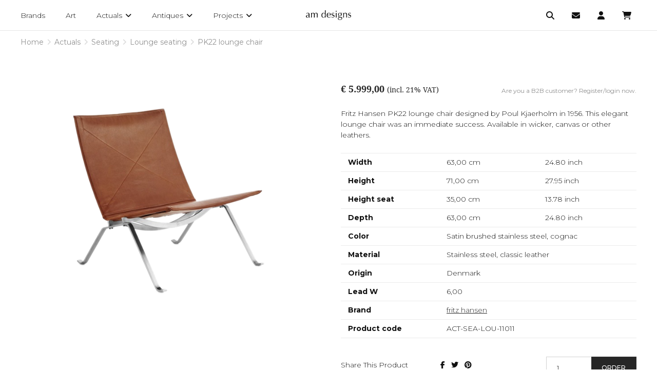

--- FILE ---
content_type: text/html; charset=UTF-8
request_url: https://www.amdesigns.com/en/actuals/seating/lounge-seating/pk22-lounge-chair-act-sea-lou-11011
body_size: 28594
content:
<!doctype html><html lang="en" class="no-js sticky-footer"><head> <!-- Global site tag (gtag.js) - Google Analytics --><script async src="https://www.googletagmanager.com/gtag/js?id=UA-45920839-1"></script><script>
  window.dataLayer = window.dataLayer || [];
  function gtag(){dataLayer.push(arguments);}
  gtag('js', new Date());

  gtag('config', 'UA-45920839-1');
</script> <meta charset="utf-8"> <meta http-equiv="X-UA-Compatible" content="IE=edge"> <title>PK22 lounge chair - am designs</title> <meta name="keywords" content=""> <meta name="description" content="Fritz Hansen PK22 lounge chair designed by Poul Kjaerholm in 1956. This elegant lounge chair was an immediate success. Available in wicker, canvas or other leathers."> <meta name="robots" content="index,follow,max-snippet:-1"> <meta name="viewport" content="width=device-width, initial-scale=1, minimal-ui"> <link rel="canonical" href="https://www.amdesigns.com/en/actuals/seating/lounge-seating/pk22-lounge-chair-act-sea-lou-11011"> <link rel="stylesheet" href="https://shuttle-assets-new.s3.amazonaws.com/compiled/front-821b78f73f.css"> <link rel="stylesheet" href="https://shuttle-storage.s3.amazonaws.com/amdesigns/system/themes/theme-a753ac2841.css"> <link rel="stylesheet" href="https://fonts.googleapis.com/css?family=Montserrat:400,400italic,700,700italic,300,300italic,500,500italic&subset=latin"> <link rel="stylesheet" href="https://fonts.googleapis.com/css?family=Open+Sans:400,400italic,700,700italic&subset=latin"> <script src="https://shuttle-assets-new.s3.amazonaws.com/assets/js/vendor/modernizr.min.js"></script> <script src="https://kit.fontawesome.com/f4fe980f49.js" crossorigin="anonymous"></script> <script src="https://kit.fontawesome.com/78bbb71bd9.js" crossorigin="anonymous"></script> <link rel="apple-touch-icon" sizes="57x57" href="https://shuttle-storage.s3.amazonaws.com/amdesigns/system/favicon/apple-touch-icon-57x57.png?1666687509&v=d16d647cfd"><link rel="apple-touch-icon" sizes="60x60" href="https://shuttle-storage.s3.amazonaws.com/amdesigns/system/favicon/apple-touch-icon-60x60.png?1666687509&v=d16d647cfd"><link rel="apple-touch-icon" sizes="72x72" href="https://shuttle-storage.s3.amazonaws.com/amdesigns/system/favicon/apple-touch-icon-72x72.png?1666687509&v=d16d647cfd"><link rel="apple-touch-icon" sizes="76x76" href="https://shuttle-storage.s3.amazonaws.com/amdesigns/system/favicon/apple-touch-icon-76x76.png?1666687509&v=d16d647cfd"><link rel="apple-touch-icon" sizes="114x114" href="https://shuttle-storage.s3.amazonaws.com/amdesigns/system/favicon/apple-touch-icon-114x114.png?1666687509&v=d16d647cfd"><link rel="apple-touch-icon" sizes="120x120" href="https://shuttle-storage.s3.amazonaws.com/amdesigns/system/favicon/apple-touch-icon-120x120.png?1666687509&v=d16d647cfd"><link rel="icon" type="image/png" sizes="32x32" href="https://shuttle-storage.s3.amazonaws.com/amdesigns/system/favicon/favicon-32x32.png?1666687509&v=d16d647cfd"><link rel="icon" type="image/png" sizes="16x16" href="https://shuttle-storage.s3.amazonaws.com/amdesigns/system/favicon/favicon-16x16.png?1666687509&v=d16d647cfd"><link rel="manifest" href="https://shuttle-storage.s3.amazonaws.com/amdesigns/system/favicon/site.webmanifest?1666687509&v=d16d647cfd"><link rel="mask-icon" href="https://shuttle-storage.s3.amazonaws.com/amdesigns/system/favicon/safari-pinned-tab.svg?1666687509&v=d16d647cfd" color="#ffffff"><link rel="shortcut icon" href="https://shuttle-storage.s3.amazonaws.com/amdesigns/system/favicon/favicon.ico?1666687509&v=d16d647cfd"><meta name="msapplication-TileColor" content="#ffffff"><meta name="msapplication-config" content="https://shuttle-storage.s3.amazonaws.com/amdesigns/system/favicon/browserconfig.xml?1666687509&v=d16d647cfd"> <meta name="apple-mobile-web-app-title" content="am designs"> <meta name="application-name" content="am designs"> <meta property="og:title" content="PK22 lounge chair"> <meta property="og:description" content="Fritz Hansen PK22 lounge chair designed by Poul Kjaerholm in 1956. This elegant lounge chair was an immediate success. Available in wicker, canvas or other leathers."> <meta property="og:image" content="http://shuttle-storage.s3.amazonaws.com/amdesigns/system/resized/images/producten/ACT-SEA-LOU-11011_500x500.png?1658316831"> <meta property="og:image:width" content="500"> <meta property="og:image:height" content="500"> <meta property="og:type" content="website"> <meta property="og:url" content="https://www.amdesigns.com/en/actuals/seating/lounge-seating/pk22-lounge-chair-act-sea-lou-11011"> <meta property="og:site_name" content="am designs"> <meta property="twitter:card" content="summary_large_image"> <meta property="twitter:title" content="PK22 lounge chair"> <meta property="twitter:description" content="Fritz Hansen PK22 lounge chair designed by Poul Kjaerholm in 1956. This elegant lounge chair was an immediate success. Available in wicker, canvas or other leathers."> <meta property="twitter:image" content="http://shuttle-storage.s3.amazonaws.com/amdesigns/system/resized/images/producten/ACT-SEA-LOU-11011_500x500.png?1658316831"> <link rel="alternate" hreflang="en" href="https://www.amdesigns.com/en/actuals/seating/lounge-seating/pk22-lounge-chair-act-sea-lou-11011"> <link rel="alternate" hreflang="x-default" href="https://www.amdesigns.com/en/actuals/seating/lounge-seating/pk22-lounge-chair-act-sea-lou-11011"> <link rel="stylesheet" href="https://use.typekit.net/smw3biw.css"><link href="https://cdnjs.cloudflare.com/ajax/libs/select2/4.0.6-rc.0/css/select2.min.css" rel="stylesheet" /> </head><body> <h1 class="u-hiddenVisually">am designs</h1> <!--[if lt IE 10]> <p class="BrowseHappy">You are using an <strong>outdated</strong> browser. Please <a href="http://browsehappy.com/">upgrade your browser</a> to improve your experience.</p> <![endif]--> <div class="Page" id="page-35-variant"><div class="Wrapper" id="wrapper"><section class="Header shuttle-Block custom-style-27 " ><article class="Container custom-style-" ><div class="shuttle-Widget shuttle-TemplateWidget" id="widget-7-d37cbe0aa64b66b3cc776df8df5bd235"><div class="Grid-widgetInnerCell EntityTrigger-7" ><div class="Row"><div class="shuttle-Region-wrapGrid wrap-Grid" data-grid-cols="3"><div id="grid_4b785e1958" class="Grid Grid--alignMiddle u-noResize"><div class="Grid-cell u-size1of3 u-noResize"><div class="Grid-innerCell " data-grid-cell="1/3"><div class="Row"><div class="shuttle-Element shuttle-Element--html custom-style-47" id="element-233"> <div class="ToggleNav-icon"><span class="ToggleNav-icon-item"></span><span class="ToggleNav-icon-item"></span><span class="ToggleNav-icon-item"></span></div></div></div><div class="Row"><div class="shuttle-Widget custom-style-82" id="widget-1444-e7f9d36143629e2b24796c0f28616cfd"><div class="Grid-widgetInnerCell EntityTrigger-1444" ><div class="Row"><div class="shuttle-Widget custom-style-navigation" id="widget-1424-48fced37d9be93969dfc84652660d1bc"><div class="Grid-widgetInnerCell EntityTrigger-1424" ><div class="Row"><div class="shuttle-Element shuttle-Element--button" id="element-1417"> <a href="/en/brands" class="Button EntityTrigger-1417 custom-style-navigation-item"><span class="Label">Brands</span></a></div></div><div class="Row"><div class="shuttle-Element shuttle-Element--button" id="element-3742"> <a href="/en/studio" class="Button EntityTrigger-3742 custom-style-navigation-item"><span class="Label">Art</span></a></div></div><div class="Row"><div class="shuttle-Widget custom-style-84" id="widget-1413-267f05270a757143df29cc6587286f8f"><div class="Grid-widgetInnerCell EntityTrigger-1413" ><div class="Row"><div class="shuttle-Element shuttle-Element--button" id="element-1411"> <a href="/en/actuals" class="Button EntityTrigger-1411 custom-style-navigation-item"><span class="Label">Actuals</span> <i class="fas fa-angle-down"></i></a></div></div><div class="Row"><div class="shuttle-Widget custom-style-83" id="widget-1448-137f1773eeed1165d24043b8c98b60dd"><div class="Row"><div class="Grid-widgetInnerCell EntityTrigger-1448" ><div class="Row"><div class="shuttle-Element shuttle-Element--button" id="element-1450"> <a data-action="1" href="/en/actuals/new-arrivals" class="Button EntityTrigger-1450 custom-style-navigation-item custom-style-131"><span class="Label">New Arrivals</span></a></div></div></div></div><div class="Row"><div class="Grid-widgetInnerCell EntityTrigger-1448" ><div class="Row"><div class="shuttle-Element shuttle-Element--button" id="element-1450"> <a data-action="2" href="/en/actuals/seating" class="Button EntityTrigger-1450 custom-style-navigation-item custom-style-131"><span class="Label">Seating</span></a></div></div></div></div><div class="Row"><div class="Grid-widgetInnerCell EntityTrigger-1448" ><div class="Row"><div class="shuttle-Element shuttle-Element--button" id="element-1450"> <a data-action="3" href="/en/actuals/tables" class="Button EntityTrigger-1450 custom-style-navigation-item custom-style-131"><span class="Label">Tables</span></a></div></div></div></div><div class="Row"><div class="Grid-widgetInnerCell EntityTrigger-1448" ><div class="Row"><div class="shuttle-Element shuttle-Element--button" id="element-1450"> <a data-action="4" href="/en/actuals/case-pieces" class="Button EntityTrigger-1450 custom-style-navigation-item custom-style-131"><span class="Label">Case Pieces</span></a></div></div></div></div><div class="Row"><div class="Grid-widgetInnerCell EntityTrigger-1448" ><div class="Row"><div class="shuttle-Element shuttle-Element--button" id="element-1450"> <a data-action="5" href="/en/actuals/bedding" class="Button EntityTrigger-1450 custom-style-navigation-item custom-style-131"><span class="Label">Bedding</span></a></div></div></div></div><div class="Row"><div class="Grid-widgetInnerCell EntityTrigger-1448" ><div class="Row"><div class="shuttle-Element shuttle-Element--button" id="element-1450"> <a data-action="6" href="/en/actuals/fabrics-rugs" class="Button EntityTrigger-1450 custom-style-navigation-item custom-style-131"><span class="Label">Fabrics & Rugs</span></a></div></div></div></div><div class="Row"><div class="Grid-widgetInnerCell EntityTrigger-1448" ><div class="Row"><div class="shuttle-Element shuttle-Element--button" id="element-1450"> <a data-action="7" href="/en/actuals/outdoor" class="Button EntityTrigger-1450 custom-style-navigation-item custom-style-131"><span class="Label">Outdoor</span></a></div></div></div></div><div class="Row"><div class="Grid-widgetInnerCell EntityTrigger-1448" ><div class="Row"><div class="shuttle-Element shuttle-Element--button" id="element-1450"> <a data-action="8" href="/en/actuals/bathroom-spa" class="Button EntityTrigger-1450 custom-style-navigation-item custom-style-131"><span class="Label">Bathroom & Spa</span></a></div></div></div></div><div class="Row"><div class="Grid-widgetInnerCell EntityTrigger-1448" ><div class="Row"><div class="shuttle-Element shuttle-Element--button" id="element-1450"> <a data-action="9" href="/en/actuals/kitchen-dining" class="Button EntityTrigger-1450 custom-style-navigation-item custom-style-131"><span class="Label">Kitchen & Dining</span></a></div></div></div></div><div class="Row"><div class="Grid-widgetInnerCell EntityTrigger-1448" ><div class="Row"><div class="shuttle-Element shuttle-Element--button" id="element-1450"> <a data-action="10" href="/en/actuals/lighting" class="Button EntityTrigger-1450 custom-style-navigation-item custom-style-131"><span class="Label">Lighting</span></a></div></div></div></div><div class="Row"><div class="Grid-widgetInnerCell EntityTrigger-1448" ><div class="Row"><div class="shuttle-Element shuttle-Element--button" id="element-1450"> <a data-action="11" href="/en/actuals/building-materials" class="Button EntityTrigger-1450 custom-style-navigation-item custom-style-131"><span class="Label">Building Materials</span></a></div></div></div></div><div class="Row"><div class="Grid-widgetInnerCell EntityTrigger-1448" ><div class="Row"><div class="shuttle-Element shuttle-Element--button" id="element-1450"> <a data-action="12" href="/en/actuals/accessories-gifts" class="Button EntityTrigger-1450 custom-style-navigation-item custom-style-131"><span class="Label">Accessories & Gifts</span></a></div></div></div></div><div class="Row"><div class="Grid-widgetInnerCell EntityTrigger-1448" ><div class="Row"><div class="shuttle-Element shuttle-Element--button" id="element-1450"> <a data-action="13" href="/en/actuals/leisure-sports" class="Button EntityTrigger-1450 custom-style-navigation-item custom-style-131"><span class="Label">Leisure & Sports</span></a></div></div></div></div></div></div></div></div></div><div class="Row"><div class="shuttle-Widget custom-style-84" id="widget-1418-3386545b33ac7a9615a48c3888284c08"><div class="Grid-widgetInnerCell EntityTrigger-1418" ><div class="Row"><div class="shuttle-Element shuttle-Element--button" id="element-1420"> <a href="/en/antiques" class="Button EntityTrigger-1420 custom-style-navigation-item"><span class="Label">Antiques</span> <i class="fas fa-angle-down"></i></a></div></div><div class="Row"><div class="shuttle-Widget custom-style-83" id="widget-1451-0eb1747a54f654598e1674e82d6728ea"><div class="Row"><div class="Grid-widgetInnerCell EntityTrigger-1451" ><div class="Row"><div class="shuttle-Element shuttle-Element--button" id="element-1453"> <a data-action="14" href="/en/antiques/new-arrivals" class="Button EntityTrigger-1453 custom-style-navigation-item custom-style-131"><span class="Label">New Arrivals</span></a></div></div></div></div><div class="Row"><div class="Grid-widgetInnerCell EntityTrigger-1451" ><div class="Row"><div class="shuttle-Element shuttle-Element--button" id="element-1453"> <a data-action="15" href="/en/antiques/contemporary" class="Button EntityTrigger-1453 custom-style-navigation-item custom-style-131"><span class="Label">Contemporary</span></a></div></div></div></div><div class="Row"><div class="Grid-widgetInnerCell EntityTrigger-1451" ><div class="Row"><div class="shuttle-Element shuttle-Element--button" id="element-1453"> <a data-action="16" href="/en/antiques/scandinavian-antiques" class="Button EntityTrigger-1453 custom-style-navigation-item custom-style-131"><span class="Label">Scandinavian antiques</span></a></div></div></div></div><div class="Row"><div class="Grid-widgetInnerCell EntityTrigger-1451" ><div class="Row"><div class="shuttle-Element shuttle-Element--button" id="element-1453"> <a data-action="17" href="/en/antiques/cupboards" class="Button EntityTrigger-1453 custom-style-navigation-item custom-style-131"><span class="Label">Cupboards</span></a></div></div></div></div><div class="Row"><div class="Grid-widgetInnerCell EntityTrigger-1451" ><div class="Row"><div class="shuttle-Element shuttle-Element--button" id="element-1453"> <a data-action="18" href="/en/antiques/chest-of-drawers" class="Button EntityTrigger-1453 custom-style-navigation-item custom-style-131"><span class="Label">Chest of drawers</span></a></div></div></div></div><div class="Row"><div class="Grid-widgetInnerCell EntityTrigger-1451" ><div class="Row"><div class="shuttle-Element shuttle-Element--button" id="element-1453"> <a data-action="19" href="/en/antiques/dining-tables-consoles" class="Button EntityTrigger-1453 custom-style-navigation-item custom-style-131"><span class="Label">Dining tables & consoles</span></a></div></div></div></div><div class="Row"><div class="Grid-widgetInnerCell EntityTrigger-1451" ><div class="Row"><div class="shuttle-Element shuttle-Element--button" id="element-1453"> <a data-action="20" href="/en/antiques/coffee-side-tables" class="Button EntityTrigger-1453 custom-style-navigation-item custom-style-131"><span class="Label">Coffee & side tables</span></a></div></div></div></div><div class="Row"><div class="Grid-widgetInnerCell EntityTrigger-1451" ><div class="Row"><div class="shuttle-Element shuttle-Element--button" id="element-1453"> <a data-action="21" href="/en/antiques/seating" class="Button EntityTrigger-1453 custom-style-navigation-item custom-style-131"><span class="Label">Seating</span></a></div></div></div></div><div class="Row"><div class="Grid-widgetInnerCell EntityTrigger-1451" ><div class="Row"><div class="shuttle-Element shuttle-Element--button" id="element-1453"> <a data-action="22" href="/en/antiques/lighting" class="Button EntityTrigger-1453 custom-style-navigation-item custom-style-131"><span class="Label">Lighting</span></a></div></div></div></div><div class="Row"><div class="Grid-widgetInnerCell EntityTrigger-1451" ><div class="Row"><div class="shuttle-Element shuttle-Element--button" id="element-1453"> <a data-action="23" href="/en/antiques/paintings" class="Button EntityTrigger-1453 custom-style-navigation-item custom-style-131"><span class="Label">Paintings</span></a></div></div></div></div><div class="Row"><div class="Grid-widgetInnerCell EntityTrigger-1451" ><div class="Row"><div class="shuttle-Element shuttle-Element--button" id="element-1453"> <a data-action="24" href="/en/antiques/objects-curiosities" class="Button EntityTrigger-1453 custom-style-navigation-item custom-style-131"><span class="Label">Objects & Curiosities</span></a></div></div></div></div><div class="Row"><div class="Grid-widgetInnerCell EntityTrigger-1451" ><div class="Row"><div class="shuttle-Element shuttle-Element--button" id="element-1453"> <a data-action="25" href="/en/antiques/candlesticks" class="Button EntityTrigger-1453 custom-style-navigation-item custom-style-131"><span class="Label">Candlesticks</span></a></div></div></div></div><div class="Row"><div class="Grid-widgetInnerCell EntityTrigger-1451" ><div class="Row"><div class="shuttle-Element shuttle-Element--button" id="element-1453"> <a data-action="26" href="/en/antiques/kitchen-items" class="Button EntityTrigger-1453 custom-style-navigation-item custom-style-131"><span class="Label">Kitchen items</span></a></div></div></div></div><div class="Row"><div class="Grid-widgetInnerCell EntityTrigger-1451" ><div class="Row"><div class="shuttle-Element shuttle-Element--button" id="element-1453"> <a data-action="27" href="/en/antiques/mortars" class="Button EntityTrigger-1453 custom-style-navigation-item custom-style-131"><span class="Label">Mortars</span></a></div></div></div></div><div class="Row"><div class="Grid-widgetInnerCell EntityTrigger-1451" ><div class="Row"><div class="shuttle-Element shuttle-Element--button" id="element-1453"> <a data-action="28" href="/en/antiques/glasswork" class="Button EntityTrigger-1453 custom-style-navigation-item custom-style-131"><span class="Label">Glasswork</span></a></div></div></div></div><div class="Row"><div class="Grid-widgetInnerCell EntityTrigger-1451" ><div class="Row"><div class="shuttle-Element shuttle-Element--button" id="element-1453"> <a data-action="29" href="/en/antiques/pottery-plates" class="Button EntityTrigger-1453 custom-style-navigation-item custom-style-131"><span class="Label">Pottery & plates</span></a></div></div></div></div><div class="Row"><div class="Grid-widgetInnerCell EntityTrigger-1451" ><div class="Row"><div class="shuttle-Element shuttle-Element--button" id="element-1453"> <a data-action="30" href="/en/antiques/tapestries-linens" class="Button EntityTrigger-1453 custom-style-navigation-item custom-style-131"><span class="Label">Tapestries & linens</span></a></div></div></div></div><div class="Row"><div class="Grid-widgetInnerCell EntityTrigger-1451" ><div class="Row"><div class="shuttle-Element shuttle-Element--button" id="element-1453"> <a data-action="31" href="/en/antiques/fireplace-items" class="Button EntityTrigger-1453 custom-style-navigation-item custom-style-131"><span class="Label">Fireplace items</span></a></div></div></div></div><div class="Row"><div class="Grid-widgetInnerCell EntityTrigger-1451" ><div class="Row"><div class="shuttle-Element shuttle-Element--button" id="element-1453"> <a data-action="32" href="/en/antiques/building-materials" class="Button EntityTrigger-1453 custom-style-navigation-item custom-style-131"><span class="Label">Building materials</span></a></div></div></div></div></div></div></div></div></div><div class="Row"><div class="shuttle-Widget custom-style-84" id="widget-1421-42ed0ec4b390a809d786cae504658a57"><div class="Grid-widgetInnerCell EntityTrigger-1421" ><div class="Row"><div class="shuttle-Element shuttle-Element--button" id="element-1423"> <a href="/en/projects" class="Button EntityTrigger-1423 custom-style-navigation-item"><span class="Label">Projects</span> <i class="fas fa-angle-down"></i></a></div></div><div class="Row"><div class="shuttle-Widget custom-style-83" id="widget-1454-847cd98985c33cc30a755bd3dc7c6446"><div class="Row"><div class="Grid-widgetInnerCell EntityTrigger-1454" ><div class="Row"><div class="shuttle-Element shuttle-Element--button" id="element-1456"> <a data-action="33" href="/en/projects/be-hertogin" class="Button EntityTrigger-1456 custom-style-navigation-item custom-style-131"><span class="Label">be Hertogin</span></a></div></div></div></div><div class="Row"><div class="Grid-widgetInnerCell EntityTrigger-1454" ><div class="Row"><div class="shuttle-Element shuttle-Element--button" id="element-1456"> <a data-action="34" href="/en/projects/be-milst" class="Button EntityTrigger-1456 custom-style-navigation-item custom-style-131"><span class="Label">be Milst</span></a></div></div></div></div><div class="Row"><div class="Grid-widgetInnerCell EntityTrigger-1454" ><div class="Row"><div class="shuttle-Element shuttle-Element--button" id="element-1456"> <a data-action="35" href="/en/projects/be-dunes-1" class="Button EntityTrigger-1456 custom-style-navigation-item custom-style-131"><span class="Label">be-Dunes 1</span></a></div></div></div></div><div class="Row"><div class="Grid-widgetInnerCell EntityTrigger-1454" ><div class="Row"><div class="shuttle-Element shuttle-Element--button" id="element-1456"> <a data-action="36" href="/en/projects/be-latem" class="Button EntityTrigger-1456 custom-style-navigation-item custom-style-131"><span class="Label">be-Latem</span></a></div></div></div></div><div class="Row"><div class="Grid-widgetInnerCell EntityTrigger-1454" ><div class="Row"><div class="shuttle-Element shuttle-Element--button" id="element-1456"> <a data-action="37" href="/en/projects/be-temse" class="Button EntityTrigger-1456 custom-style-navigation-item custom-style-131"><span class="Label">be Temse</span></a></div></div></div></div><div class="Row"><div class="Grid-widgetInnerCell EntityTrigger-1454" ><div class="Row"><div class="shuttle-Element shuttle-Element--button" id="element-1456"> <a data-action="38" href="/en/projects/be-bornem-1" class="Button EntityTrigger-1456 custom-style-navigation-item custom-style-131"><span class="Label">be Bornem</span></a></div></div></div></div><div class="Row"><div class="Grid-widgetInnerCell EntityTrigger-1454" ><div class="Row"><div class="shuttle-Element shuttle-Element--button" id="element-1456"> <a data-action="39" href="/en/projects/be-brick-99" class="Button EntityTrigger-1456 custom-style-navigation-item custom-style-131"><span class="Label">be Brick 99</span></a></div></div></div></div><div class="Row"><div class="Grid-widgetInnerCell EntityTrigger-1454" ><div class="Row"><div class="shuttle-Element shuttle-Element--button" id="element-1456"> <a data-action="40" href="/en/projects/be-kapellen" class="Button EntityTrigger-1456 custom-style-navigation-item custom-style-131"><span class="Label">be Kapellen</span></a></div></div></div></div><div class="Row"><div class="Grid-widgetInnerCell EntityTrigger-1454" ><div class="Row"><div class="shuttle-Element shuttle-Element--button" id="element-1456"> <a data-action="41" href="/en/projects/be-antwerp-am-studio" class="Button EntityTrigger-1456 custom-style-navigation-item custom-style-131"><span class="Label">be Antwerp-am studio</span></a></div></div></div></div><div class="Row"><div class="Grid-widgetInnerCell EntityTrigger-1454" ><div class="Row"><div class="shuttle-Element shuttle-Element--button" id="element-1456"> <a data-action="42" href="/en/projects/be-antwerp-eilandje" class="Button EntityTrigger-1456 custom-style-navigation-item custom-style-131"><span class="Label">be Antwerp-Eilandje</span></a></div></div></div></div><div class="Row"><div class="Grid-widgetInnerCell EntityTrigger-1454" ><div class="Row"><div class="shuttle-Element shuttle-Element--button" id="element-1456"> <a data-action="43" href="/en/projects/be-antwerp-lamoriniere" class="Button EntityTrigger-1456 custom-style-navigation-item custom-style-131"><span class="Label">be Antwerp-Lamorinière</span></a></div></div></div></div><div class="Row"><div class="Grid-widgetInnerCell EntityTrigger-1454" ><div class="Row"><div class="shuttle-Element shuttle-Element--button" id="element-1456"> <a data-action="44" href="/en/projects/be-antwerp-military-hospital" class="Button EntityTrigger-1456 custom-style-navigation-item custom-style-131"><span class="Label">be Antwerp-Military Hospital</span></a></div></div></div></div><div class="Row"><div class="Grid-widgetInnerCell EntityTrigger-1454" ><div class="Row"><div class="shuttle-Element shuttle-Element--button" id="element-1456"> <a data-action="45" href="/en/projects/be-bornem" class="Button EntityTrigger-1456 custom-style-navigation-item custom-style-131"><span class="Label">be Sas</span></a></div></div></div></div><div class="Row"><div class="Grid-widgetInnerCell EntityTrigger-1454" ><div class="Row"><div class="shuttle-Element shuttle-Element--button" id="element-1456"> <a data-action="46" href="/en/projects/be-sas-7" class="Button EntityTrigger-1456 custom-style-navigation-item custom-style-131"><span class="Label">be Sas 7</span></a></div></div></div></div><div class="Row"><div class="Grid-widgetInnerCell EntityTrigger-1454" ><div class="Row"><div class="shuttle-Element shuttle-Element--button" id="element-1456"> <a data-action="47" href="/en/projects/be-bruges" class="Button EntityTrigger-1456 custom-style-navigation-item custom-style-131"><span class="Label">be Bruges</span></a></div></div></div></div><div class="Row"><div class="Grid-widgetInnerCell EntityTrigger-1454" ><div class="Row"><div class="shuttle-Element shuttle-Element--button" id="element-1456"> <a data-action="48" href="/en/projects/be-dendermonde" class="Button EntityTrigger-1456 custom-style-navigation-item custom-style-131"><span class="Label">be Dendermonde</span></a></div></div></div></div><div class="Row"><div class="Grid-widgetInnerCell EntityTrigger-1454" ><div class="Row"><div class="shuttle-Element shuttle-Element--button" id="element-1456"> <a data-action="49" href="/en/projects/be-edingen" class="Button EntityTrigger-1456 custom-style-navigation-item custom-style-131"><span class="Label">be Edingen</span></a></div></div></div></div><div class="Row"><div class="Grid-widgetInnerCell EntityTrigger-1454" ><div class="Row"><div class="shuttle-Element shuttle-Element--button" id="element-1456"> <a data-action="50" href="/en/projects/be-ghent" class="Button EntityTrigger-1456 custom-style-navigation-item custom-style-131"><span class="Label">be Ghent</span></a></div></div></div></div><div class="Row"><div class="Grid-widgetInnerCell EntityTrigger-1454" ><div class="Row"><div class="shuttle-Element shuttle-Element--button" id="element-1456"> <a data-action="51" href="/en/projects/be-kruishoutem" class="Button EntityTrigger-1456 custom-style-navigation-item custom-style-131"><span class="Label">be Kruishoutem</span></a></div></div></div></div><div class="Row"><div class="Grid-widgetInnerCell EntityTrigger-1454" ><div class="Row"><div class="shuttle-Element shuttle-Element--button" id="element-1456"> <a data-action="52" href="/en/projects/be-lozer" class="Button EntityTrigger-1456 custom-style-navigation-item custom-style-131"><span class="Label">be Lozer</span></a></div></div></div></div><div class="Row"><div class="Grid-widgetInnerCell EntityTrigger-1454" ><div class="Row"><div class="shuttle-Element shuttle-Element--button" id="element-1456"> <a data-action="53" href="/en/projects/be-puurs" class="Button EntityTrigger-1456 custom-style-navigation-item custom-style-131"><span class="Label">be Puurs</span></a></div></div></div></div><div class="Row"><div class="Grid-widgetInnerCell EntityTrigger-1454" ><div class="Row"><div class="shuttle-Element shuttle-Element--button" id="element-1456"> <a data-action="54" href="/en/projects/be-s-gravenwezel" class="Button EntityTrigger-1456 custom-style-navigation-item custom-style-131"><span class="Label">be 's Gravenwezel</span></a></div></div></div></div><div class="Row"><div class="Grid-widgetInnerCell EntityTrigger-1454" ><div class="Row"><div class="shuttle-Element shuttle-Element--button" id="element-1456"> <a data-action="55" href="/en/projects/be-sint-truiden" class="Button EntityTrigger-1456 custom-style-navigation-item custom-style-131"><span class="Label">be Sint-Truiden</span></a></div></div></div></div><div class="Row"><div class="Grid-widgetInnerCell EntityTrigger-1454" ><div class="Row"><div class="shuttle-Element shuttle-Element--button" id="element-1456"> <a data-action="56" href="/en/projects/be-waasmunster" class="Button EntityTrigger-1456 custom-style-navigation-item custom-style-131"><span class="Label">be Waasmunster</span></a></div></div></div></div><div class="Row"><div class="Grid-widgetInnerCell EntityTrigger-1454" ><div class="Row"><div class="shuttle-Element shuttle-Element--button" id="element-1456"> <a data-action="57" href="/en/projects/be-wannegem-lede" class="Button EntityTrigger-1456 custom-style-navigation-item custom-style-131"><span class="Label">be Wannegem-Lede</span></a></div></div></div></div><div class="Row"><div class="Grid-widgetInnerCell EntityTrigger-1454" ><div class="Row"><div class="shuttle-Element shuttle-Element--button" id="element-1456"> <a data-action="58" href="/en/projects/be-waregem" class="Button EntityTrigger-1456 custom-style-navigation-item custom-style-131"><span class="Label">be Waregem</span></a></div></div></div></div><div class="Row"><div class="Grid-widgetInnerCell EntityTrigger-1454" ><div class="Row"><div class="shuttle-Element shuttle-Element--button" id="element-1456"> <a data-action="59" href="/en/projects/fr-boulbon" class="Button EntityTrigger-1456 custom-style-navigation-item custom-style-131"><span class="Label">fr Boulbon</span></a></div></div></div></div><div class="Row"><div class="Grid-widgetInnerCell EntityTrigger-1454" ><div class="Row"><div class="shuttle-Element shuttle-Element--button" id="element-1456"> <a data-action="60" href="/en/projects/fr-cassis" class="Button EntityTrigger-1456 custom-style-navigation-item custom-style-131"><span class="Label">fr Cassis</span></a></div></div></div></div><div class="Row"><div class="Grid-widgetInnerCell EntityTrigger-1454" ><div class="Row"><div class="shuttle-Element shuttle-Element--button" id="element-1456"> <a data-action="61" href="/en/projects/fr-chamonix" class="Button EntityTrigger-1456 custom-style-navigation-item custom-style-131"><span class="Label">fr Chamonix - Le Lou Damou</span></a></div></div></div></div><div class="Row"><div class="Grid-widgetInnerCell EntityTrigger-1454" ><div class="Row"><div class="shuttle-Element shuttle-Element--button" id="element-1456"> <a data-action="62" href="/en/projects/fr-cogolin" class="Button EntityTrigger-1456 custom-style-navigation-item custom-style-131"><span class="Label">fr Cogolin</span></a></div></div></div></div><div class="Row"><div class="Grid-widgetInnerCell EntityTrigger-1454" ><div class="Row"><div class="shuttle-Element shuttle-Element--button" id="element-1456"> <a data-action="63" href="/en/projects/fr-megeve" class="Button EntityTrigger-1456 custom-style-navigation-item custom-style-131"><span class="Label">fr Mégeve</span></a></div></div></div></div><div class="Row"><div class="Grid-widgetInnerCell EntityTrigger-1454" ><div class="Row"><div class="shuttle-Element shuttle-Element--button" id="element-1456"> <a data-action="64" href="/en/projects/fr-megeve-le-chalet-zannier" class="Button EntityTrigger-1456 custom-style-navigation-item custom-style-131"><span class="Label">fr Megève Le Chalet Zannier</span></a></div></div></div></div><div class="Row"><div class="Grid-widgetInnerCell EntityTrigger-1454" ><div class="Row"><div class="shuttle-Element shuttle-Element--button" id="element-1456"> <a data-action="65" href="/en/projects/fr-provence" class="Button EntityTrigger-1456 custom-style-navigation-item custom-style-131"><span class="Label">fr Provence</span></a></div></div></div></div><div class="Row"><div class="Grid-widgetInnerCell EntityTrigger-1454" ><div class="Row"><div class="shuttle-Element shuttle-Element--button" id="element-1456"> <a data-action="66" href="/en/projects/it-marche" class="Button EntityTrigger-1456 custom-style-navigation-item custom-style-131"><span class="Label">it Marche</span></a></div></div></div></div><div class="Row"><div class="Grid-widgetInnerCell EntityTrigger-1454" ><div class="Row"><div class="shuttle-Element shuttle-Element--button" id="element-1456"> <a data-action="67" href="/en/projects/nl-mill-13" class="Button EntityTrigger-1456 custom-style-navigation-item custom-style-131"><span class="Label">nl Retranchement - Mill 13</span></a></div></div></div></div><div class="Row"><div class="Grid-widgetInnerCell EntityTrigger-1454" ><div class="Row"><div class="shuttle-Element shuttle-Element--button" id="element-1456"> <a data-action="68" href="/en/projects/pt-comporta" class="Button EntityTrigger-1456 custom-style-navigation-item custom-style-131"><span class="Label">pt Comporta</span></a></div></div></div></div><div class="Row"><div class="Grid-widgetInnerCell EntityTrigger-1454" ><div class="Row"><div class="shuttle-Element shuttle-Element--button" id="element-1456"> <a data-action="69" href="/en/projects/us-hamptons" class="Button EntityTrigger-1456 custom-style-navigation-item custom-style-131"><span class="Label">us Hamptons</span></a></div></div></div></div><div class="Row"><div class="Grid-widgetInnerCell EntityTrigger-1454" ><div class="Row"><div class="shuttle-Element shuttle-Element--button" id="element-1456"> <a data-action="70" href="/en/projects/uk-london" class="Button EntityTrigger-1456 custom-style-navigation-item custom-style-131"><span class="Label">uk London</span></a></div></div></div></div><div class="Row"><div class="Grid-widgetInnerCell EntityTrigger-1454" ><div class="Row"><div class="shuttle-Element shuttle-Element--button" id="element-1456"> <a data-action="71" href="/en/projects/be-weert-bornem" class="Button EntityTrigger-1456 custom-style-navigation-item custom-style-131"><span class="Label">be Weert Bornem</span></a></div></div></div></div><div class="Row"><div class="Grid-widgetInnerCell EntityTrigger-1454" ><div class="Row"><div class="shuttle-Element shuttle-Element--button" id="element-1456"> <a data-action="72" href="/en/projects/uk-belgravia" class="Button EntityTrigger-1456 custom-style-navigation-item custom-style-131"><span class="Label">uk Belgravia</span></a></div></div></div></div></div></div></div></div></div></div></div></div></div></div></div></div></div><div class="Grid-cell u-size1of3 u-noResize"><div class="Grid-innerCell " data-grid-cell="1/3"><div class="Row"></div><div class="Row"></div><div class="Row"><a href="/en" class=""><img class="shuttle-Element shuttle-Element--image EntityTrigger-3780 Entity-3780 custom-style-30" alt="logo2025" title="" id="element-3780" data-url="https://shuttle-storage.s3.amazonaws.com/amdesigns/assets/images/logo2025.png?1763362907&w=5481&h=1191" data-asset-resize-id="3780-97b4032e8cea6bd0df82580b59369c11" data-asset-id="6800" src="https://shuttle-storage.s3.amazonaws.com/amdesigns/system/resized/assets/images/logo2025_920x0.png?1763362907"></a></div></div></div><div class="Grid-cell u-size1of3 u-noResize"><div class="Grid-innerCell " data-grid-cell="1/3"><div class="shuttle-Widget custom-style-78" id="widget-1409-ef3f648ebcfae3ace5d86e4679562eb2"><div class="Grid-widgetInnerCell EntityTrigger-1409" ><div class="Row"><div class="shuttle-Widget" id="widget-3351-54f03a34765b44b709d5c56e8e3b4e3b"><div class="Grid-widgetInnerCell EntityTrigger-3351" ><div class="Row"><div class="shuttle-Element shuttle-Element--button" id="element-1436"> <a href="javascript:;" class="Button EntityTrigger-1436 custom-style-navigation-item" data-click="search"><i class="fas fa-search"></i> <span class="Label Label--mobile">Search</span></a></div></div><div class="Row"><div class="shuttle-Widget custom-style-132" id="widget-3353-69594cbf47d28beb1adb6d65a606059e" data-click-popup="search"><div class="Grid-widgetInnerCell EntityTrigger-3353" ><div class="Row"><div class="shuttle-FormWidget"><form method="POST" action="https://www.amdesigns.com/form/en/3368" accept-charset="UTF-8" class="Form--vertical" enctype="multipart/form-data"><input type="hidden" name="redirect" value="/en/search"><input type="hidden" name="add_parameters" value="1"><div class="Row Row--withGutter-small"><div class="Form-item " id="element-3370"><div class="Form-controls"><input id="fields[3370]" placeholder="Search" class="custom-style-form-text-field" data-parsley-maxlength="255" name="fields[3370]" type="text" value=""> </div></div></div><div class="Row"><div class="Form-item Form-item--action"><div class="Form-controls"><button type="submit" class="Button custom-style-109"><i class="fas fa-search"></i> Search</button></div></div></div><input name="_origin" type="hidden" value="72"><input name="form_rendered_at" type="hidden" value="1766378588"></form></div></div></div></div></div></div></div></div><div class="Row"><div class="shuttle-Widget" id="widget-3360-d58d2bb7edff7da470b3021f9a7c8af1"><div class="Grid-widgetInnerCell EntityTrigger-3360" ><div class="Row"><div class="shuttle-Element shuttle-Element--button" id="element-1426"> <a href="javascript:;" class="Button EntityTrigger-1426 custom-style-navigation-item" data-click="newsletter"><i class="fas fa-envelope"></i> <span class="Label Label--mobile">Newsletter</span></a></div></div><div class="Row"><div class="shuttle-Widget custom-style-132" id="widget-3357-c485f77a0d454f69d6e11b2ff38b3f27" data-click-popup="newsletter"><div class="Grid-widgetInnerCell EntityTrigger-3357" ><div class="Row"><div class="shuttle-FormWidget"><form method="POST" action="https://www.amdesigns.com/form/en/3372" accept-charset="UTF-8" class="Form--vertical" enctype="multipart/form-data"><input type="hidden" name="redirect" value="https://www.amdesigns.com/en/actuals/seating/lounge-seating/pk22-lounge-chair-act-sea-lou-11011?subscribed=1"><input type="hidden" name="add_parameters" value="0"><div class="Row Row--withGutter-small"><div class="Form-item is-required " id="element-3375"><div class="Form-controls"><input id="fields[3375]" placeholder="E-mail *" class="custom-style-form-text-field" data-parsley-maxlength="255" required name="fields[3375]" type="email" value=""> </div></div></div><div class="Row"><div class="Form-item Form-item--action"><div class="Form-controls"><button type="submit" class="Button custom-style-109">Subscribe</button></div></div></div><input name="_origin" type="hidden" value="72"><input name="form_rendered_at" type="hidden" value="1766378588"></form></div></div><div class="Row"></div></div></div></div></div></div></div><div class="Row"><div class="shuttle-Widget" id="widget-3362-8e8f747b946f29e16c8a08d70b6c8144"><div class="Grid-widgetInnerCell EntityTrigger-3362" ><div class="Row"><div class="shuttle-Element shuttle-Element--button" id="element-695"> <a href="/en/account" class="Button EntityTrigger-695 custom-style-navigation-item" data-click="account"><i class="fas fa-user"></i> <span class="Label Label--mobile">My account</span></a></div></div><div class="Row"><div class="shuttle-Widget custom-style-132 in-popup" id="widget-3365-c35b9d59b38092ad97d41761644dfe56" data-click-popup="account"><div class="Grid-widgetInnerCell EntityTrigger-3365" ><div class="Row"><div class="shuttle-FormWidget EntityTrigger-703" onsubmit="event.preventDefault()"><form method="POST" action="https://www.amdesigns.com/form/en/703" accept-charset="UTF-8" class="Form--vertical skip-validation" novalidate="" enctype="multipart/form-data"><div class="Row Row--withGutter-small"><div class="Form-item is-required " id="element-706"><label for="fields[706]" class="Form-label custom-style-103">Email</label><div class="Form-controls"><input id="fields[706]" placeholder="" class="custom-style-form-text-field" data-parsley-maxlength="255" required name="fields[706]" type="email" value=""> </div></div></div><div class="Row Row--withGutter-small"><div class="Form-item is-required " id="element-707"><label for="fields[707]" class="Form-label custom-style-103">Password</label><div class="Form-controls"><script>

    function clickEyeP0WSNanJ0rNJQYcprnia() {

        var inputBox = $('input[name="fields[707]"]');
        var toggleClass = $('input[name="fields[707]"]').closest('.Field-actions');


        if (inputBox.attr('type') === 'text') {
            inputBox.attr('type', 'password');
            toggleClass.removeClass('show-password');

            toggleClass.find('.Icon-hide').addClass('u-hidden');
            toggleClass.find('.Icon-show').removeClass('u-hidden');
        } else {
            inputBox.attr('type', 'text');
            toggleClass.addClass('show-password');

            toggleClass.find('.Icon-show').addClass('u-hidden');
            toggleClass.find('.Icon-hide').removeClass('u-hidden');
        }

    }

    function clickGenerateP0WSNanJ0rNJQYcprnia() {

        var inputBox = $('input[name="fields[707]"]');
        var toggleClass = $('input[name="fields[707]"]').closest('.Field-actions');

        inputBox.val(Shuttle.randomString(12));
        inputBox.attr('type', 'text');

        toggleClass.find('.Icon-show').addClass('u-hidden');
        toggleClass.find('.Icon-hide').removeClass('u-hidden');

    }

</script><div class="Field-actions"> <input id="fields[707]" placeholder="" class="custom-style-form-text-field" data-parsley-maxlength="255" required autocomplete="off" name="fields[707]" type="password" value=""> <div class="Field-icons"> <a class="Field-icon Field-icon--toggle u-inlineBlock" onclick="clickEyeP0WSNanJ0rNJQYcprnia()" id="a-eye-707" title="visualise"> <div class="Icon-show"><div class="Icon Icon--right" style="width: 16px;top: 0px;"> <?xml version="1.0" encoding="utf-8"?><!-- Generator: Adobe Illustrator 18.1.1, SVG Export Plug-In . SVG Version: 6.00 Build 0) --><!DOCTYPE svg PUBLIC "-//W3C//DTD SVG 1.1//EN" "http://www.w3.org/Graphics/SVG/1.1/DTD/svg11.dtd"><svg version="1.1" id="Layer_1" xmlns="http://www.w3.org/2000/svg" xmlns:xlink="http://www.w3.org/1999/xlink" x="0px" y="0px"
	 viewBox="0 0 20 20" enable-background="new 0 0 20 20" xml:space="preserve">
<path d="M10,4.4C3.4,4.4,0,9.2,0,10c0,0.8,3.4,5.6,10,5.6c6.6,0,10-4.8,10-5.6C20,9.2,16.6,4.4,10,4.4z M10,14.3
	c-2.5,0-4.4-1.9-4.4-4.3s2-4.3,4.4-4.3s4.4,1.9,4.4,4.3S12.5,14.3,10,14.3z M10,10c-0.4-0.4,0.7-2.2,0-2.2c-1.2,0-2.2,1-2.2,2.2
	s1,2.2,2.2,2.2c1.2,0,2.2-1,2.2-2.2C12.2,9.5,10.3,10.4,10,10z"/>
</svg></div></div> <div class="Icon-hide u-hidden"><div class="Icon Icon--right" style="width: 16px;top: 0px;"> <?xml version="1.0" encoding="utf-8"?><!-- Generator: Adobe Illustrator 18.1.1, SVG Export Plug-In . SVG Version: 6.00 Build 0) --><!DOCTYPE svg PUBLIC "-//W3C//DTD SVG 1.1//EN" "http://www.w3.org/Graphics/SVG/1.1/DTD/svg11.dtd"><svg version="1.1" id="Eye_with_line" xmlns="http://www.w3.org/2000/svg" xmlns:xlink="http://www.w3.org/1999/xlink" x="0px"
	 y="0px" viewBox="0 0 20 20" enable-background="new 0 0 20 20" xml:space="preserve">
<path d="M18.5214844,1.4776001C18.131958,1.086853,17.4981079,1.086792,17.1074829,1.477478L1.4785156,17.1084595
	c-0.390625,0.390625-0.390625,1.0244141,0.0001221,1.4140015c0.390625,0.390686,1.0233765,0.390625,1.4140015-0.000061
	L18.5214233,2.8916016C18.9121704,2.5009766,18.9121704,1.8682251,18.5214844,1.4776001z M3.1083984,13.4973145l2.5593262-2.5584717
	C5.5981445,10.6357422,5.5546875,10.3234863,5.5546875,10c0-2.3789062,1.9902344-4.3085938,4.4453125-4.3085938
	c0.2861328,0,0.5644531,0.0314941,0.8354492,0.081665l1.2021484-1.2016602C11.394043,4.467041,10.7192383,4.4003906,10,4.4003906
	C3.4394531,4.4003906,0,9.2324219,0,10C0,10.4234619,1.057373,12.0908203,3.1083984,13.4973145z M16.8950195,6.5046387
	L14.3330078,9.065918C14.4018555,9.3674316,14.4443359,9.6784668,14.4443359,10
	c0,2.3789062-1.9892578,4.3066406-4.4443359,4.3066406c-0.2839355,0-0.5598145-0.0317383-0.8288574-0.0810547L7.967041,15.4291992
	C8.609375,15.5330811,9.2827148,15.5996094,10,15.5996094c6.5605469,0,10-4.8339844,10-5.5996094
	C20,9.5756836,18.9438477,7.9101562,16.8950195,6.5046387z"/>
</svg></div></div> </a> </div></div> </div></div></div><div class="Row"><div class="shuttle-Widget custom-style-18" id="widget-708-4d8d3246e3c0d1e1b0f2a79b6fdf5d79"><div class="Grid-widgetInnerCell EntityTrigger-708" ><div class="Row"><div class="shuttle-Widget-wrapGrid wrap-Grid" data-grid-cols="3"><div id="grid_23a8ea3bda" class="Grid Grid--withGutter-xsmall Grid--withRowGutter-small Grid--alignMiddle u-noResize"><div class="Grid-cell u-size1of3 u-noResize"><div class="Grid-innerCell " data-grid-cell="1/3"><div class="Form-item Form-item--action"><div class="Form-controls"><button type="submit" class="Button custom-style-109">Login</button></div></div></div></div><div class="Grid-cell u-size1of3 u-noResize"><div class="Grid-innerCell " data-grid-cell="1/3"><div class="shuttle-Element shuttle-Element--button" id="element-711"> <a href="/en/account/forgot-password" class="Button EntityTrigger-711 custom-style-110">Forgot password</a></div></div></div><div class="Grid-cell u-size1of3 u-noResize"><div class="Grid-innerCell " data-grid-cell="1/3"><div class="shuttle-Element shuttle-Element--button" id="element-3394"> <a href="/en/account" class="Button EntityTrigger-3394 custom-style-110">Create new account</a></div></div></div></div></div></div></div></div></div><input name="_origin" type="hidden" value="72"><input name="form_rendered_at" type="hidden" value="1766378588"></form></div></div></div></div></div></div></div></div><div class="Row"></div><div class="Row"></div><div class="Row"><div class="shuttle-BasketWidget shuttle-BasketWidget--top" id="basketWidget-481"><div class="Row"><div class="shuttle-Element shuttle-Element--button"><a href="/en/winkelmandje" class="Button EntityTrigger-basketToggle custom-style-basket-toggle"><i class="fas fa-shopping-cart"></i></a></div></div><div class="Row"><div class="shuttle-Widget shuttle-Widget--basket custom-style-basket shuttle-Widget--basketToggleable u-hidden"><div class="Row "><div class="shuttle-Widget shuttle-Widget--basketEmpty "><div class="shuttle-Element shuttle-Element--text u-marginBm"><p>0 articles</p></div></div></div></div></div></div><script>
document.addEventListener( 'DOMContentLoaded', function () {
	}, false );
</script></div></div></div></div></div></div></div></div><div class="Row"></div></div></div></article></section><section class="Main shuttle-Region custom-style-28 " ><div class="Content shuttle-Block "><!-- Content-inner or Side-inner --><div class="Content-inner "><div class="shuttle-Widget shuttle-TemplateWidget" id="widget-3-b899fe1b5b50647214b5e563414f9ba2"><div class="Grid-widgetInnerCell EntityTrigger-3" ><div class="Row"><div class="Row"><div class="shuttle-Widget" id="widget-2100-cedc69cb692397dcb6373eea2d4094a4"><div class="Row"><div class="Grid-widgetInnerCell EntityTrigger-2100" ><div class="Row"><div class="shuttle-Widget" id="widget-559-99f3ba3a81502ea119d21ee7cb0f6ca0"><div class="Container "><div class="Grid-widgetInnerCell EntityTrigger-559" ><div class="Row"><div class="shuttle-Widget custom-style-130 custom-style-85" id="widget-3276-de6102f895d8d24c3111134f336dde60"><div class="Grid-widgetInnerCell EntityTrigger-3276" ><div class="Row"><div class="shuttle-Element shuttle-Element--breadcrumb" id="element-561"> <ol class="Breadcrumb Nav custom-style-breadcrumb" itemscope itemtype="https://schema.org/BreadcrumbList"> <li itemprop="itemListElement" itemscope itemtype="https://schema.org/ListItem"><a href="/en" class="custom-style-breadcrumb-item" itemprop="item"><span itemprop="name">Home</span></a> <meta itemprop="position" content="1" /> </li><li itemprop="itemListElement" itemscope itemtype="https://schema.org/ListItem"><span class="custom-style-breadcrumb-separator"><i class="fas fa-angle-right"></i></span><a href="/en/actuals" class="custom-style-breadcrumb-item" itemprop="item"><span itemprop="name">Actuals</span></a> <meta itemprop="position" content="2" /> </li><li itemprop="itemListElement" itemscope itemtype="https://schema.org/ListItem"><span class="custom-style-breadcrumb-separator"><i class="fas fa-angle-right"></i></span><a href="/en/actuals/seating" class="custom-style-breadcrumb-item" itemprop="item"><span itemprop="name">Seating</span></a> <meta itemprop="position" content="3" /> </li><li itemprop="itemListElement" itemscope itemtype="https://schema.org/ListItem"><span class="custom-style-breadcrumb-separator"><i class="fas fa-angle-right"></i></span><a href="/en/actuals/seating/lounge-seating" class="custom-style-breadcrumb-item" itemprop="item"><span itemprop="name">Lounge seating</span></a> <meta itemprop="position" content="4" /> </li><li itemprop="itemListElement" itemscope itemtype="https://schema.org/ListItem"><span class="custom-style-breadcrumb-separator"><i class="fas fa-angle-right"></i></span><a href="/en/actuals/seating/lounge-seating/pk22-lounge-chair-act-sea-lou-11011" class="custom-style-breadcrumb-item" itemprop="item"><span itemprop="name">PK22 lounge chair</span></a> <meta itemprop="position" content="5" /> </li> </ol></div></div></div></div></div><div class="Row"><div class="shuttle-Element shuttle-Element--spacer" id="element-3278" style="height:60px"></div></div></div></div></div></div><div class="Row"><div class="shuttle-Widget custom-style-31" id="widget-2102-65169172c5104eba00a5f89cc1ff8c11" data-discount="0"><div class="Container "><div class="Grid-widgetInnerCell EntityTrigger-2102" ><div class="Row"><div class="shuttle-Widget-wrapGrid wrap-Grid" data-grid-cols="2"><div id="grid_d729d15731" class="Grid Grid--withGutter-xlarge"><div class="Grid-cell u-size1of2"><div class="Grid-innerCell " data-grid-cell="1/2"><div class="shuttle-Widget" id="widget-2104-33fa4015fd689ef7514104831fe705af"><div class="Grid-widgetInnerCell EntityTrigger-2104" ><div class="Row"><div class="shuttle-Widget" id="widget-2106-d3f1a8f23d26a510ce9aba614c7294d9"><div class="Grid-widgetInnerCell EntityTrigger-2106" ><div class="Row"><div class="shuttle-Widget shuttle-Widget--merged" id="widget-2108-866ee6751af8595111559b499083476e"><div class="Row"><div class="Grid-widgetInnerCell EntityTrigger-2108" ><div class="Row"><div class="Slider" id="slider-2110-0ed49abf9a10e43025e85728b6fbcfe9"><div class="cycle-container"><div class="cycle-slideshow" data-cycle-log="false" data-cycle-loader="false" data-cycle-fx="fade" data-cycle-easing="easeInOutQuint" data-cycle-swipe="true" data-cycle-timeout="0" data-cycle-delay="0" data-cycle-pause-on-hover="true" data-cycle-loop="0" data-cycle-allow-wrap="true" data-cycle-auto-height="container" data-cycle-slides="> .Slider-item" data-cycle-slide-class="Slider-item" data-cycle-slide-active-class="is-active" data-cycle-prev="#slider-prev-2110-0ed49abf9a10e43025e85728b6fbcfe9" data-cycle-next="#slider-next-2110-0ed49abf9a10e43025e85728b6fbcfe9" data-cycle-disabled-class="is-disabled" data-cycle-pager="#slider-pager-2110-0ed49abf9a10e43025e85728b6fbcfe9" data-cycle-pager-active-class="custom-style-slider-pager-item-active" data-cycle-pager-event="click" data-cycle-pager-template="<li class='Slider-pager-item custom-style-slider-pager-item'></li>"	><div class="Slider-item" data-slider-item="0"><div class="Row"><div class="shuttle-Element shuttle-Element--image EntityTrigger-2112 Entity-2112" alt="ACT-SEA-LOU-11011" title="" id="element-2112" data-url="https://shuttle-storage.s3.amazonaws.com/amdesigns/images/producten/ACT-SEA-LOU-11011.png?1658316831&w=500&h=500"><div class="FlexEmbed"><div class="FlexEmbed-ratio" style="padding-bottom:74.652777777778%"><div class="FlexEmbed-content"><div class="FlexEmbed-object" data-asset-resize-id="2112-0-890db22a5a19a2769ea600455986939c-0-71a5c2b5aa62406440f092624232766c" data-asset-id="5795" alt="ACT-SEA-LOU-11011" title="" role="img" style="background-image:url( https://shuttle-storage.s3.amazonaws.com/amdesigns/system/resized/images/producten/ACT-SEA-LOU-11011_500x0.png?1658316831 );background-position:center center;background-repeat: no-repeat;background-size:contain;"></div></div></div></div></div></div></div></div></div></div></div><div class="Row"></div></div></div></div></div></div></div></div><div class="Row"><div class="shuttle-Widget custom-style-54" id="widget-2116-6229fb62ce63c867c35fc3cea0e7f1c3"><div class="Grid-widgetInnerCell EntityTrigger-2116" ><div class="Row"></div></div></div></div></div></div></div></div><div class="Grid-cell u-size1of2"><div class="Grid-innerCell " data-grid-cell="1/2"><div class="Row"></div><div class="Row"><div class="shuttle-Widget custom-style-91" id="widget-2119-2f80f6c61e712f88af345151c03685ac"><div class="Grid-widgetInnerCell EntityTrigger-2119" ><div class="Row Row--withGutter"><div class="shuttle-Widget custom-style-152" id="widget-2155-d86b675965efcb6acb828adc378931f1"><div class="Grid-widgetInnerCell EntityTrigger-2155" ><div class="Row"><div class="shuttle-Widget-wrapGrid wrap-Grid" data-grid-cols="2"><div id="grid_03dede59eb" class="Grid"><div class="Grid-cell u-size1of2"><div class="Grid-innerCell " data-grid-cell="1/2"><div class="shuttle-Widget" id="widget-3682-5387953960d5f8242eaa75fab5d2f254"><div class="Grid-widgetInnerCell EntityTrigger-3682" ><div class="Row"><div class="shuttle-Element shuttle-Element--title" id="element-3026"><h2 class="custom-style-88 custom-style-149">&euro; 5.999,00&nbsp;<small>(incl. 21% VAT)</small></h2></div></div><div class="Row"></div><div class="Row"></div><div class="Row"></div><div class="Row"></div></div></div></div></div><div class="Grid-cell u-size1of2"><div class="Grid-innerCell " data-grid-cell="1/2"><div class="shuttle-Element shuttle-Element--button" id="element-2158"> <a href="/en/account?company=1" class="Button EntityTrigger-2158 custom-style-128"><small>Are you a B2B customer? Register/login now.</small></a></div></div></div></div></div></div></div></div></div><div class="Row Row--withGutter"><div class="shuttle-Element shuttle-Element--text custom-style-text" id="element-2154"><p>Fritz Hansen PK22 lounge chair designed by Poul Kjaerholm in 1956. This elegant lounge chair was an immediate success. Available in wicker, canvas or other leathers.</p></div></div><div class="Row Row--withGutter"><div class="shuttle-Widget custom-style-92" id="widget-2163-9d1d472bdcc0138a3d9f7bc861ffc6de"><div class="Grid-widgetInnerCell EntityTrigger-2163" ><div class="Row"><div class="shuttle-Widget custom-style-93" id="widget-2165-da197768c2faf7df05b96387c5fb13c8"><div class="Grid-widgetInnerCell EntityTrigger-2165" ><div class="Row"><div class="shuttle-Widget-wrapGrid wrap-Grid" data-grid-cols="3"><div id="grid_a0b9b067c0" class="Grid Grid--alignMiddle u-noResize"><div class="Grid-cell u-size1of3 u-noResize"><div class="Grid-innerCell " data-grid-cell="1/3"><div class="shuttle-Element shuttle-Element--text custom-style-94" id="element-2167"><p><strong>Width</strong></p></div></div></div><div class="Grid-cell u-size1of3 u-noResize"><div class="Grid-innerCell " data-grid-cell="1/3"><div class="shuttle-Element shuttle-Element--text custom-style-94" id="element-2169"><p>63,00 cm</p></div></div></div><div class="Grid-cell u-size1of3 u-noResize"><div class="Grid-innerCell " data-grid-cell="1/3"><div class="shuttle-Element shuttle-Element--text custom-style-94" id="element-2168"><p><span class="Unit Unit--cm u-hidden">63,00</span> <span class="Unit Unit--inch"><span>--</span> inch</span></p></div></div></div></div></div></div></div></div></div><div class="Row"><div class="shuttle-Widget custom-style-93" id="widget-2170-27d23bda780cf84bcdb8a563bc2b4294"><div class="Grid-widgetInnerCell EntityTrigger-2170" ><div class="Row"><div class="shuttle-Widget-wrapGrid wrap-Grid" data-grid-cols="3"><div id="grid_e4e06f577e" class="Grid Grid--alignMiddle u-noResize"><div class="Grid-cell u-size1of3 u-noResize"><div class="Grid-innerCell " data-grid-cell="1/3"><div class="shuttle-Element shuttle-Element--text custom-style-94" id="element-2172"><p><strong>Height</strong></p></div></div></div><div class="Grid-cell u-size1of3 u-noResize"><div class="Grid-innerCell " data-grid-cell="1/3"><div class="shuttle-Element shuttle-Element--text custom-style-94" id="element-2174"><p>71,00 cm</p></div></div></div><div class="Grid-cell u-size1of3 u-noResize"><div class="Grid-innerCell " data-grid-cell="1/3"><div class="shuttle-Element shuttle-Element--text custom-style-94" id="element-2173"><p><span class="Unit Unit--cm u-hidden">71,00</span> <span class="Unit Unit--inch"><span>--</span> inch</span></p></div></div></div></div></div></div></div></div></div><div class="Row"><div class="shuttle-Widget custom-style-93" id="widget-2175-c377513caf376e72bacc4b73678e335d"><div class="Grid-widgetInnerCell EntityTrigger-2175" ><div class="Row"><div class="shuttle-Widget-wrapGrid wrap-Grid" data-grid-cols="3"><div id="grid_ec028830eb" class="Grid Grid--alignMiddle u-noResize"><div class="Grid-cell u-size1of3 u-noResize"><div class="Grid-innerCell " data-grid-cell="1/3"><div class="shuttle-Element shuttle-Element--text custom-style-94" id="element-2177"><p><strong>Height seat</strong></p></div></div></div><div class="Grid-cell u-size1of3 u-noResize"><div class="Grid-innerCell " data-grid-cell="1/3"><div class="shuttle-Element shuttle-Element--text custom-style-94" id="element-2179"><p>35,00 cm</p></div></div></div><div class="Grid-cell u-size1of3 u-noResize"><div class="Grid-innerCell " data-grid-cell="1/3"><div class="shuttle-Element shuttle-Element--text custom-style-94" id="element-2178"><p><span class="Unit Unit--cm u-hidden">35,00</span> <span class="Unit Unit--inch"><span>--</span> inch</span></p></div></div></div></div></div></div></div></div></div><div class="Row"><div class="shuttle-Widget custom-style-93" id="widget-2180-197ea07a2787769c3f9b12edcff1f7d2"><div class="Grid-widgetInnerCell EntityTrigger-2180" ><div class="Row"><div class="shuttle-Widget-wrapGrid wrap-Grid" data-grid-cols="3"><div id="grid_72b2b16bad" class="Grid Grid--alignMiddle u-noResize"><div class="Grid-cell u-size1of3 u-noResize"><div class="Grid-innerCell " data-grid-cell="1/3"><div class="shuttle-Element shuttle-Element--text custom-style-94" id="element-2182"><p><strong>Depth</strong></p></div></div></div><div class="Grid-cell u-size1of3 u-noResize"><div class="Grid-innerCell " data-grid-cell="1/3"><div class="shuttle-Element shuttle-Element--text custom-style-94" id="element-2184"><p>63,00 cm</p></div></div></div><div class="Grid-cell u-size1of3 u-noResize"><div class="Grid-innerCell " data-grid-cell="1/3"><div class="shuttle-Element shuttle-Element--text custom-style-94" id="element-2183"><p><span class="Unit Unit--cm u-hidden">63,00</span> <span class="Unit Unit--inch"><span>--</span> inch</span></p></div></div></div></div></div></div></div></div></div><div class="Row"></div><div class="Row"><div class="shuttle-Widget custom-style-93" id="widget-2195-131e7ede9af1893702a751c01807157a"><div class="Grid-widgetInnerCell EntityTrigger-2195" ><div class="Row"><div class="shuttle-Widget-wrapGrid wrap-Grid" data-grid-cols="2"><div id="grid_354fdd1cda" class="Grid Grid--alignMiddle u-noResize"><div class="Grid-cell u-size1of3 u-noResize"><div class="Grid-innerCell " data-grid-cell="1/3"><div class="shuttle-Element shuttle-Element--text custom-style-94" id="element-2197"><p><strong>Color</strong></p></div></div></div><div class="Grid-cell u-size2of3 u-noResize"><div class="Grid-innerCell " data-grid-cell="2/3"><div class="shuttle-Element shuttle-Element--text custom-style-94" id="element-2198">Satin brushed stainless steel, cognac </div></div></div></div></div></div></div></div></div><div class="Row"><div class="shuttle-Widget custom-style-93" id="widget-2211-e2e032a2a0da0c25140026bf1e299b5b"><div class="Grid-widgetInnerCell EntityTrigger-2211" ><div class="Row"><div class="shuttle-Widget-wrapGrid wrap-Grid" data-grid-cols="2"><div id="grid_f03723cb92" class="Grid Grid--alignMiddle u-noResize"><div class="Grid-cell u-size1of3 u-noResize"><div class="Grid-innerCell " data-grid-cell="1/3"><div class="shuttle-Element shuttle-Element--text custom-style-94" id="element-2213"><p><strong>Material</strong></p></div></div></div><div class="Grid-cell u-size2of3 u-noResize"><div class="Grid-innerCell " data-grid-cell="2/3"><div class="shuttle-Element shuttle-Element--text custom-style-94" id="element-2214">Stainless steel, classic leather</div></div></div></div></div></div></div></div></div><div class="Row"></div><div class="Row"></div><div class="Row"><div class="shuttle-Widget custom-style-93" id="widget-2199-a3c96dfe6091933ee0c019c388596bf3"><div class="Grid-widgetInnerCell EntityTrigger-2199" ><div class="Row"><div class="shuttle-Widget-wrapGrid wrap-Grid" data-grid-cols="2"><div id="grid_332240ef46" class="Grid Grid--alignMiddle u-noResize"><div class="Grid-cell u-size1of3 u-noResize"><div class="Grid-innerCell " data-grid-cell="1/3"><div class="shuttle-Element shuttle-Element--text custom-style-94" id="element-2201"><p><strong>Origin</strong></p></div></div></div><div class="Grid-cell u-size2of3 u-noResize"><div class="Grid-innerCell " data-grid-cell="2/3"><div class="shuttle-Element shuttle-Element--text custom-style-94" id="element-2202">Denmark</div></div></div></div></div></div></div></div></div><div class="Row"></div><div class="Row"><div class="shuttle-Widget custom-style-93" id="widget-2190-cb5304555f0efd6e8ab2e254a98626f5"><div class="Grid-widgetInnerCell EntityTrigger-2190" ><div class="Row"><div class="shuttle-Widget-wrapGrid wrap-Grid" data-grid-cols="2"><div id="grid_fcd60a0c96" class="Grid Grid--alignMiddle u-noResize"><div class="Grid-cell u-size1of3 u-noResize"><div class="Grid-innerCell " data-grid-cell="1/3"><div class="shuttle-Element shuttle-Element--text custom-style-94" id="element-2192"><p><strong>Lead W</strong></p></div></div></div><div class="Grid-cell u-size2of3 u-noResize"><div class="Grid-innerCell " data-grid-cell="2/3"><div class="shuttle-Element shuttle-Element--text custom-style-94" id="element-2194"><p>6,00</p></div></div></div></div></div></div></div></div></div><div class="Row"><div class="shuttle-Widget custom-style-93" id="widget-2203-57be67451750a37bbcbc7d788c9f3a0c"><div class="Grid-widgetInnerCell EntityTrigger-2203" ><div class="Row"><div class="shuttle-Widget-wrapGrid wrap-Grid" data-grid-cols="2"><div id="grid_77c495987c" class="Grid Grid--alignMiddle u-noResize"><div class="Grid-cell u-size1of3 u-noResize"><div class="Grid-innerCell " data-grid-cell="1/3"><div class="shuttle-Element shuttle-Element--text custom-style-94" id="element-2205"><p><strong>Brand</strong></p></div></div></div><div class="Grid-cell u-size2of3 u-noResize"><div class="Grid-innerCell " data-grid-cell="2/3"><div class="shuttle-Element shuttle-Element--text custom-style-94" id="element-2206"><p><a href="/en/brands/fritz-hansen">fritz hansen</a></p></div></div></div></div></div></div></div></div></div><div class="Row"><div class="shuttle-Widget custom-style-93" id="widget-3538-10b353fe5600e04de63e5c8a85086d11"><div class="Grid-widgetInnerCell EntityTrigger-3538" ><div class="Row"><div class="shuttle-Widget-wrapGrid wrap-Grid" data-grid-cols="2"><div id="grid_b9ca1294ea" class="Grid Grid--alignMiddle u-noResize"><div class="Grid-cell u-size1of3 u-noResize"><div class="Grid-innerCell " data-grid-cell="1/3"><div class="shuttle-Element shuttle-Element--text custom-style-94" id="element-3540"><p><strong>Product code</strong></p></div></div></div><div class="Grid-cell u-size2of3 u-noResize"><div class="Grid-innerCell " data-grid-cell="2/3"><div class="shuttle-Element shuttle-Element--text custom-style-94" id="element-3541"><p>ACT-SEA-LOU-11011</p></div></div></div></div></div></div></div></div></div></div></div></div><div class="Row Row--withGutter"><div class="shuttle-Widget" id="widget-2137-839f23515637bc0fcbd97c8836805b93"><div class="Grid-widgetInnerCell custom-style-2 custom-style-1 EntityTrigger-2137" ><div class="Row"><div class="shuttle-Widget-wrapGrid wrap-Grid" data-grid-cols="2"><div id="grid_1d4050c038" class="Grid Grid--withGutter Grid--withRowGutter Grid--alignMiddle"><div class="Grid-cell u-size2of3"><div class="Grid-innerCell " data-grid-cell="2/3"><div class="shuttle-Widget" id="widget-2144-8e961d1120b2016ff36d17a4580e6760"><div class="Grid-widgetInnerCell EntityTrigger-2144" ><div class="Row"><div class="shuttle-Widget-wrapGrid wrap-Grid" data-grid-cols="2"><div id="grid_0829a0b702" class="Grid Grid--withGutter-small Grid--withRowGutter-xsmall Grid--alignMiddle u-noResize"><div class="Grid-cell u-size1of2 u-noResize"><div class="Grid-innerCell " data-grid-cell="1/2"><div class="shuttle-Element shuttle-Element--text custom-style-text" id="element-2148"><p>Share This Product</p></div></div></div><div class="Grid-cell u-size1of2 u-noResize"><div class="Grid-innerCell " data-grid-cell="1/2"><div class="NavWrapper Nav-2149" id="element-2149"><ul class="shuttle-Element shuttle-Element--navigation Nav Nav--withGutter-small custom-style-navigation"><li class="Nav-item"><a href="javascript:;" class="Nav-itemTarget EntityTrigger-2149-0-0 custom-style-navigation-item" ><i class="fab fa-facebook-f"></i></a></li><li class="Nav-item"><a href="javascript:;" class="Nav-itemTarget EntityTrigger-2149-0-1 custom-style-navigation-item" ><i class="fab fa-twitter"></i></a></li><li class="Nav-item"><a href="javascript:;" class="Nav-itemTarget EntityTrigger-2149-0-2 custom-style-navigation-item" ><i class="fab fa-pinterest"></i></a></li></ul></div></div></div></div></div></div></div></div></div></div><div class="Grid-cell u-size1of3"><div class="Grid-innerCell " data-grid-cell="1/3"><div class="shuttle-FormWidget custom-style-57 EntityTrigger-2139" onsubmit="event.preventDefault()"><form method="POST" action="https://www.amdesigns.com/form/en/2139" accept-charset="UTF-8" class="Form--vertical skip-validation" novalidate="" enctype="multipart/form-data"><div class="Row Row--withGutter-small"><input name="fields[2141]" type="hidden" value="60"></div><div class="Row"><div class="shuttle-Widget-wrapGrid wrap-Grid" data-grid-cols="2"><div id="grid_812ec24beb" class="Grid Grid--withRowGutter-small u-noResize"><div class="Grid-cell u-size1of2 u-noResize"><div class="Grid-innerCell " data-grid-cell="1/2"><div class="Form-item is-required " id="element-2142"><div class="Form-controls"><input id="fields[2142]" placeholder="" class="custom-style-98" min="1" step="1" required name="fields[2142]" type="number" value="1"> </div></div></div></div><div class="Grid-cell u-size1of2 u-noResize"><div class="Grid-innerCell " data-grid-cell="1/2"><div class="Form-item Form-item--action"><div class="Form-controls"><button type="submit" class="Button custom-style-99">Order</button></div></div></div></div></div></div></div><input name="_origin" type="hidden" value="72"><input name="form_rendered_at" type="hidden" value="1766378589"></form></div></div></div></div></div></div></div></div></div><div class="Row Row--withGutter"><div class="shuttle-Widget" id="widget-2222-be2590a4248c59735983e7951a676283"><div class="Grid-widgetInnerCell EntityTrigger-2222" ><div class="Row"><div class="shuttle-Element shuttle-Element--button u-textLeft" id="element-2224"> <a href="javascript:;" class="Button EntityTrigger-2224 custom-style-101">Do you need more information of the product? <i class="fas fa-angle-down"></i></a></div></div><div class="Row"><div class="shuttle-Widget custom-style-102" id="widget-2225-81fa39ce1f9b6085bea91d76138e4f0b"><div class="Grid-widgetInnerCell EntityTrigger-2225" ><div class="Row"><div class="shuttle-Element shuttle-Element--text custom-style-text" id="element-2235"><p>Please fill in the form below and we contact you as soon as possible.</p></div></div><div class="Row"><div class="shuttle-FormWidget"><form method="POST" action="https://www.amdesigns.com/form/en/2227" accept-charset="UTF-8" class="Form--horizontal" enctype="multipart/form-data"><div class="Row Row--withGutter-small"><div class="Form-item is-required " id="element-2231"><label for="fields[2231]" class="Form-label custom-style-103">First name</label><div class="Form-controls"><input id="fields[2231]" placeholder="" class="custom-style-form-text-field" data-parsley-maxlength="255" required name="fields[2231]" type="text" value=""> </div></div></div><div class="Row Row--withGutter-small"><div class="Form-item is-required " id="element-2230"><label for="fields[2230]" class="Form-label custom-style-103">Last name</label><div class="Form-controls"><input id="fields[2230]" placeholder="" class="custom-style-form-text-field" data-parsley-maxlength="255" required name="fields[2230]" type="text" value=""> </div></div></div><div class="Row Row--withGutter-small"><div class="Form-item is-required " id="element-2232"><label for="fields[2232]" class="Form-label custom-style-103">E-mail</label><div class="Form-controls"><input id="fields[2232]" placeholder="" class="custom-style-form-text-field" data-parsley-maxlength="255" required name="fields[2232]" type="email" value=""> </div></div></div><div class="Row Row--withGutter-small"><div class="Form-item is-required " id="element-2233"><label for="fields[2233]" class="Form-label custom-style-103">Remarks</label><div class="Form-controls"><textarea id="fields[2233]" placeholder="" class="custom-style-form-text-field" data-parsley-maxlength="255" rows="4" required name="fields[2233]" cols="50"></textarea> </div></div></div><div class="Row Row--withGutter-small"><div class="Form-item " id="element-3638"><div class="Form-controls"><label class="Field-checkbox"><input class="Field custom-style-form-list-field" name="fields[3638][]" type="checkbox" value="1|||Subscribe to newsletter" checked>Subscribe to newsletter</label><br></div></div></div><div class="Row Row--withGutter-small"><div class="Form-item " id="element-3762"><div class="Form-controls"><div id="captcha-element-3762"></div><ul class="parsley-errors-list filled u-hidden"><li class="parsley-required">This field is required.</li></ul></div></div></div><div class="Row Row--withGutter-small"><div class="Form-item Form-item--action"><div class="Form-controls"><button type="submit" class="Button custom-style-form-button">Submit</button></div></div></div><div class="Row Row--withGutter-small"><input name="fields[2234]" type="hidden" value="60"></div><div class="Row Row--withGutter-small"><input name="fields[3275]" type="hidden" value="PK22 lounge chair"></div><div class="Row Row--withGutter-small"><input name="fields[3389]" type="hidden" value=""></div><div class="Row"></div><input name="_origin" type="hidden" value="72"><input name="form_rendered_at" type="hidden" value="1766378589"></form></div></div></div></div></div></div></div></div><div class="Row"></div></div></div></div></div></div></div></div></div></div></div></div></div><div class="Row"><div class="shuttle-Widget" id="widget-2294-8536244080f266c8c390a63cfd0baa55"><div class="Row"><div class="Grid-widgetInnerCell EntityTrigger-2294" ><div class="Row"><div class="shuttle-Widget custom-style-31" id="widget-2296-bc1cb5d28e39fe9855441e9441ad647a"><div class="Container "><div class="Grid-widgetInnerCell EntityTrigger-2296" ><div class="Row"><div class="shuttle-Element shuttle-Element--title" id="element-2298"><h2 class="custom-style-142">Other products you may like</h2></div></div><div class="Row"><div class="shuttle-Widget custom-style-153" id="widget-2299-73b574bc27cc6337da321e8277cb4cdd"><div class="shuttle-Repeat-wrapGrid wrap-Grid" data-grid-cols="4"><div id="grid_e74e1093c7" class="Grid Grid--withGutter Grid--withRowGutter"><div class="Grid-cell u-size1of4 is-first"><div class="Grid-widgetInnerCell EntityTrigger-2299" ><div class="Row"><div class="shuttle-Widget" id="widget-2301-39ebcca012872c6814c53f5b562b52aa" data-discount="0"><div class="Grid-widgetInnerCell EntityTrigger-2301" ><div class="Row Row--withGutter"><div class="shuttle-Widget custom-style-54" id="widget-2303-bdec6c514859da3d926c6c330f003e13"><a class="Grid-widgetInnerCell u-block EntityTrigger-2303" href="/en/actuals/lighting/floor-lights/flo-floor-945-act-lig-flo-62003" data-action="73"><div class="Row"><div class="shuttle-Element shuttle-Element--image EntityTrigger-2305 Entity-2305" alt="ACT-LIG-FLO-62003" title="" id="element-2305" data-url="https://shuttle-storage.s3.amazonaws.com/amdesigns/images/producten/ACT-LIG-FLO-62003.png?1558534875&w=500&h=500"><div class="FlexEmbed"><div class="FlexEmbed-ratio" style="padding-bottom:100%"><div class="FlexEmbed-content"><div class="FlexEmbed-object" data-asset-resize-id="2305-0-7938c0340332a8c462bbd3ac9e607a8b-7eb7876aca86bc7b6f54e0d07dfe423b" data-asset-id="4262" alt="ACT-LIG-FLO-62003" title="" role="img" style="background-image:url( https://shuttle-storage.s3.amazonaws.com/amdesigns/system/resized/images/producten/ACT-LIG-FLO-62003_500x0.png?1558534875 );background-position:center center;background-repeat: no-repeat;background-size:contain;"></div></div></div></div></div></div><div class="Row"></div></a></div></div><div class="Row"><div class="shuttle-Widget custom-style-87" id="widget-2308-3dd2d51a507147de553c630e8f454a50"><div class="Grid-widgetInnerCell EntityTrigger-2308" ><div class="Row"><div class="shuttle-Element shuttle-Element--title" id="element-2310"><h3 class="custom-style-86">Flo Floor LED</h3></div></div><div class="Row"><div class="shuttle-Widget-wrapGrid wrap-Grid" data-grid-cols="2"><div id="grid_b8b35c2908" class="Grid Grid--withGutter-small Grid--alignMiddle u-noResize"><div class="Grid-cell u-size1of2 u-noResize"><div class="Grid-innerCell " data-grid-cell="1/2"><div class="Row"><div class="shuttle-Element shuttle-Element--text custom-style-88" id="element-3027"><p>&euro;&nbsp;696,00&nbsp;<small>(incl. 21% VAT)</small></p></div></div><div class="Row"></div></div></div><div class="Grid-cell u-size1of2 u-noResize"><div class="Grid-innerCell " data-grid-cell="1/2"><div class="shuttle-FormWidget custom-style-1 EntityTrigger-2315" onsubmit="event.preventDefault()"><form method="POST" action="https://www.amdesigns.com/form/en/2315" accept-charset="UTF-8" class="Form--vertical skip-validation" novalidate="" enctype="multipart/form-data"><div class="Row"><input name="fields[widget_2100][0][widget_2294][0][widget_2299][0][2317]" type="hidden" value="938"></div><div class="Row"><div class="Form-item Form-item--action"><div class="Form-controls"><button type="submit" class="Button custom-style-89"><i class="fas fa-shopping-cart"></i></button></div></div></div><input name="_origin" type="hidden" value="72"><input name="form_rendered_at" type="hidden" value="1766378589"></form></div></div></div></div></div></div></div></div></div></div></div></div></div></div><div class="Grid-cell u-size1of4 "><div class="Grid-widgetInnerCell EntityTrigger-2299" ><div class="Row"><div class="shuttle-Widget" id="widget-2301-39ebcca012872c6814c53f5b562b52aa" data-discount="0"><div class="Grid-widgetInnerCell EntityTrigger-2301" ><div class="Row Row--withGutter"><div class="shuttle-Widget custom-style-54" id="widget-2303-bdec6c514859da3d926c6c330f003e13"><a class="Grid-widgetInnerCell u-block EntityTrigger-2303" href="/en/actuals/seating/barstools-ottomans/pk33-stool-act-sea-sto-11000" data-action="74"><div class="Row"><div class="shuttle-Element shuttle-Element--image EntityTrigger-2305 Entity-2305" alt="ACT-SEA-STO-11000" title="" id="element-2305" data-url="https://shuttle-storage.s3.amazonaws.com/amdesigns/images/producten/ACT-SEA-STO-11000.png?1539784992&w=500&h=500"><div class="FlexEmbed"><div class="FlexEmbed-ratio" style="padding-bottom:100%"><div class="FlexEmbed-content"><div class="FlexEmbed-object" data-asset-resize-id="2305-1-7938c0340332a8c462bbd3ac9e607a8b-4b83f9be15be3e393b242416c98541a3" data-asset-id="2955" alt="ACT-SEA-STO-11000" title="" role="img" style="background-image:url( https://shuttle-storage.s3.amazonaws.com/amdesigns/system/resized/images/producten/ACT-SEA-STO-11000_500x0.png?1539784992 );background-position:center center;background-repeat: no-repeat;background-size:contain;"></div></div></div></div></div></div><div class="Row"></div></a></div></div><div class="Row"><div class="shuttle-Widget custom-style-87" id="widget-2308-3dd2d51a507147de553c630e8f454a50"><div class="Grid-widgetInnerCell EntityTrigger-2308" ><div class="Row"><div class="shuttle-Element shuttle-Element--title" id="element-2310"><h3 class="custom-style-86">PK33 stool</h3></div></div><div class="Row"><div class="shuttle-Widget-wrapGrid wrap-Grid" data-grid-cols="2"><div id="grid_b8b35c2908" class="Grid Grid--withGutter-small Grid--alignMiddle u-noResize"><div class="Grid-cell u-size1of2 u-noResize"><div class="Grid-innerCell " data-grid-cell="1/2"><div class="Row"><div class="shuttle-Element shuttle-Element--text custom-style-88" id="element-3027"><p>&euro;&nbsp;4.699,00&nbsp;<small>(incl. 21% VAT)</small></p></div></div><div class="Row"></div></div></div><div class="Grid-cell u-size1of2 u-noResize"><div class="Grid-innerCell " data-grid-cell="1/2"><div class="shuttle-FormWidget custom-style-1 EntityTrigger-2315" onsubmit="event.preventDefault()"><form method="POST" action="https://www.amdesigns.com/form/en/2315" accept-charset="UTF-8" class="Form--vertical skip-validation" novalidate="" enctype="multipart/form-data"><div class="Row"><input name="fields[widget_2100][0][widget_2294][0][widget_2299][1][2317]" type="hidden" value="241"></div><div class="Row"><div class="Form-item Form-item--action"><div class="Form-controls"><button type="submit" class="Button custom-style-89"><i class="fas fa-shopping-cart"></i></button></div></div></div><input name="_origin" type="hidden" value="72"><input name="form_rendered_at" type="hidden" value="1766378589"></form></div></div></div></div></div></div></div></div></div></div></div></div></div></div><div class="Grid-cell u-size1of4 "><div class="Grid-widgetInnerCell EntityTrigger-2299" ><div class="Row"><div class="shuttle-Widget" id="widget-2301-39ebcca012872c6814c53f5b562b52aa" data-discount="0"><div class="Grid-widgetInnerCell EntityTrigger-2301" ><div class="Row Row--withGutter"><div class="shuttle-Widget custom-style-54" id="widget-2303-bdec6c514859da3d926c6c330f003e13"><a class="Grid-widgetInnerCell u-block EntityTrigger-2303" href="/en/actuals/seating/lounge-seating/pk22-lounge-chair-act-sea-lou-11010" data-action="75"><div class="Row"><div class="shuttle-Element shuttle-Element--image EntityTrigger-2305 Entity-2305" alt="ACT-SEA-LOU-11010" title="" id="element-2305" data-url="https://shuttle-storage.s3.amazonaws.com/amdesigns/images/producten/ACT-SEA-LOU-11010.png?1658316830&w=500&h=500"><div class="FlexEmbed"><div class="FlexEmbed-ratio" style="padding-bottom:100%"><div class="FlexEmbed-content"><div class="FlexEmbed-object" data-asset-resize-id="2305-2-7938c0340332a8c462bbd3ac9e607a8b-5f34e0eb490613cb9ae6b16a1180fa82" data-asset-id="5794" alt="ACT-SEA-LOU-11010" title="" role="img" style="background-image:url( https://shuttle-storage.s3.amazonaws.com/amdesigns/system/resized/images/producten/ACT-SEA-LOU-11010_500x0.png?1658316830 );background-position:center center;background-repeat: no-repeat;background-size:contain;"></div></div></div></div></div></div><div class="Row"></div></a></div></div><div class="Row"><div class="shuttle-Widget custom-style-87" id="widget-2308-3dd2d51a507147de553c630e8f454a50"><div class="Grid-widgetInnerCell EntityTrigger-2308" ><div class="Row"><div class="shuttle-Element shuttle-Element--title" id="element-2310"><h3 class="custom-style-86">PK22 lounge chair</h3></div></div><div class="Row"><div class="shuttle-Widget-wrapGrid wrap-Grid" data-grid-cols="2"><div id="grid_b8b35c2908" class="Grid Grid--withGutter-small Grid--alignMiddle u-noResize"><div class="Grid-cell u-size1of2 u-noResize"><div class="Grid-innerCell " data-grid-cell="1/2"><div class="Row"><div class="shuttle-Element shuttle-Element--text custom-style-88" id="element-3027"><p>&euro;&nbsp;4.199,00&nbsp;<small>(incl. 21% VAT)</small></p></div></div><div class="Row"></div></div></div><div class="Grid-cell u-size1of2 u-noResize"><div class="Grid-innerCell " data-grid-cell="1/2"><div class="shuttle-FormWidget custom-style-1 EntityTrigger-2315" onsubmit="event.preventDefault()"><form method="POST" action="https://www.amdesigns.com/form/en/2315" accept-charset="UTF-8" class="Form--vertical skip-validation" novalidate="" enctype="multipart/form-data"><div class="Row"><input name="fields[widget_2100][0][widget_2294][0][widget_2299][2][2317]" type="hidden" value="61"></div><div class="Row"><div class="Form-item Form-item--action"><div class="Form-controls"><button type="submit" class="Button custom-style-89"><i class="fas fa-shopping-cart"></i></button></div></div></div><input name="_origin" type="hidden" value="72"><input name="form_rendered_at" type="hidden" value="1766378589"></form></div></div></div></div></div></div></div></div></div></div></div></div></div></div></div></div></div></div></div></div></div></div></div></div></div></div><div class="Row"></div></div></div></div></div></div></div></div></div></div></section><section class="Footer shuttle-Block " ><article class="Container " ></article></section><section class="Header shuttle-Block custom-style-81 " ><div class="shuttle-Widget shuttle-TemplateWidget" id="widget-1441-e8802fe705c2cb62eba88925020a4c9a"><div class="Grid-widgetInnerCell EntityTrigger-1441" ><div class="Row"><div class="shuttle-Widget custom-style-navigation" id="widget-1424-27f839e84f34f68042fc1b15d67136a4"><div class="Grid-widgetInnerCell EntityTrigger-1424" ><div class="Row"><div class="shuttle-Element shuttle-Element--button" id="element-1417"> <a href="/en/brands" class="Button EntityTrigger-1417 custom-style-navigation-item"><span class="Label">Brands</span></a></div></div><div class="Row"><div class="shuttle-Element shuttle-Element--button" id="element-3742"> <a href="/en/studio" class="Button EntityTrigger-3742 custom-style-navigation-item"><span class="Label">Art</span></a></div></div><div class="Row"><div class="shuttle-Widget custom-style-84" id="widget-1413-fe1db5196fa71720f3480063c52dc76b"><div class="Grid-widgetInnerCell EntityTrigger-1413" ><div class="Row"><div class="shuttle-Element shuttle-Element--button" id="element-1411"> <a href="/en/actuals" class="Button EntityTrigger-1411 custom-style-navigation-item"><span class="Label">Actuals</span> <i class="fas fa-angle-down"></i></a></div></div><div class="Row"><div class="shuttle-Widget custom-style-83" id="widget-1448-c967d40510bcd0729b77389c7b2dcfed"><div class="Row"><div class="Grid-widgetInnerCell EntityTrigger-1448" ><div class="Row"><div class="shuttle-Element shuttle-Element--button" id="element-1450"> <a data-action="80" href="/en/actuals/new-arrivals" class="Button EntityTrigger-1450 custom-style-navigation-item custom-style-131"><span class="Label">New Arrivals</span></a></div></div></div></div><div class="Row"><div class="Grid-widgetInnerCell EntityTrigger-1448" ><div class="Row"><div class="shuttle-Element shuttle-Element--button" id="element-1450"> <a data-action="81" href="/en/actuals/seating" class="Button EntityTrigger-1450 custom-style-navigation-item custom-style-131"><span class="Label">Seating</span></a></div></div></div></div><div class="Row"><div class="Grid-widgetInnerCell EntityTrigger-1448" ><div class="Row"><div class="shuttle-Element shuttle-Element--button" id="element-1450"> <a data-action="82" href="/en/actuals/tables" class="Button EntityTrigger-1450 custom-style-navigation-item custom-style-131"><span class="Label">Tables</span></a></div></div></div></div><div class="Row"><div class="Grid-widgetInnerCell EntityTrigger-1448" ><div class="Row"><div class="shuttle-Element shuttle-Element--button" id="element-1450"> <a data-action="83" href="/en/actuals/case-pieces" class="Button EntityTrigger-1450 custom-style-navigation-item custom-style-131"><span class="Label">Case Pieces</span></a></div></div></div></div><div class="Row"><div class="Grid-widgetInnerCell EntityTrigger-1448" ><div class="Row"><div class="shuttle-Element shuttle-Element--button" id="element-1450"> <a data-action="84" href="/en/actuals/bedding" class="Button EntityTrigger-1450 custom-style-navigation-item custom-style-131"><span class="Label">Bedding</span></a></div></div></div></div><div class="Row"><div class="Grid-widgetInnerCell EntityTrigger-1448" ><div class="Row"><div class="shuttle-Element shuttle-Element--button" id="element-1450"> <a data-action="85" href="/en/actuals/fabrics-rugs" class="Button EntityTrigger-1450 custom-style-navigation-item custom-style-131"><span class="Label">Fabrics & Rugs</span></a></div></div></div></div><div class="Row"><div class="Grid-widgetInnerCell EntityTrigger-1448" ><div class="Row"><div class="shuttle-Element shuttle-Element--button" id="element-1450"> <a data-action="86" href="/en/actuals/outdoor" class="Button EntityTrigger-1450 custom-style-navigation-item custom-style-131"><span class="Label">Outdoor</span></a></div></div></div></div><div class="Row"><div class="Grid-widgetInnerCell EntityTrigger-1448" ><div class="Row"><div class="shuttle-Element shuttle-Element--button" id="element-1450"> <a data-action="87" href="/en/actuals/bathroom-spa" class="Button EntityTrigger-1450 custom-style-navigation-item custom-style-131"><span class="Label">Bathroom & Spa</span></a></div></div></div></div><div class="Row"><div class="Grid-widgetInnerCell EntityTrigger-1448" ><div class="Row"><div class="shuttle-Element shuttle-Element--button" id="element-1450"> <a data-action="88" href="/en/actuals/kitchen-dining" class="Button EntityTrigger-1450 custom-style-navigation-item custom-style-131"><span class="Label">Kitchen & Dining</span></a></div></div></div></div><div class="Row"><div class="Grid-widgetInnerCell EntityTrigger-1448" ><div class="Row"><div class="shuttle-Element shuttle-Element--button" id="element-1450"> <a data-action="89" href="/en/actuals/lighting" class="Button EntityTrigger-1450 custom-style-navigation-item custom-style-131"><span class="Label">Lighting</span></a></div></div></div></div><div class="Row"><div class="Grid-widgetInnerCell EntityTrigger-1448" ><div class="Row"><div class="shuttle-Element shuttle-Element--button" id="element-1450"> <a data-action="90" href="/en/actuals/building-materials" class="Button EntityTrigger-1450 custom-style-navigation-item custom-style-131"><span class="Label">Building Materials</span></a></div></div></div></div><div class="Row"><div class="Grid-widgetInnerCell EntityTrigger-1448" ><div class="Row"><div class="shuttle-Element shuttle-Element--button" id="element-1450"> <a data-action="91" href="/en/actuals/accessories-gifts" class="Button EntityTrigger-1450 custom-style-navigation-item custom-style-131"><span class="Label">Accessories & Gifts</span></a></div></div></div></div><div class="Row"><div class="Grid-widgetInnerCell EntityTrigger-1448" ><div class="Row"><div class="shuttle-Element shuttle-Element--button" id="element-1450"> <a data-action="92" href="/en/actuals/leisure-sports" class="Button EntityTrigger-1450 custom-style-navigation-item custom-style-131"><span class="Label">Leisure & Sports</span></a></div></div></div></div></div></div></div></div></div><div class="Row"><div class="shuttle-Widget custom-style-84" id="widget-1418-ec3694b7448b0e44e0531a9a56007fed"><div class="Grid-widgetInnerCell EntityTrigger-1418" ><div class="Row"><div class="shuttle-Element shuttle-Element--button" id="element-1420"> <a href="/en/antiques" class="Button EntityTrigger-1420 custom-style-navigation-item"><span class="Label">Antiques</span> <i class="fas fa-angle-down"></i></a></div></div><div class="Row"><div class="shuttle-Widget custom-style-83" id="widget-1451-2e6c996117620d5e3c3a2750f4a5ec36"><div class="Row"><div class="Grid-widgetInnerCell EntityTrigger-1451" ><div class="Row"><div class="shuttle-Element shuttle-Element--button" id="element-1453"> <a data-action="93" href="/en/antiques/new-arrivals" class="Button EntityTrigger-1453 custom-style-navigation-item custom-style-131"><span class="Label">New Arrivals</span></a></div></div></div></div><div class="Row"><div class="Grid-widgetInnerCell EntityTrigger-1451" ><div class="Row"><div class="shuttle-Element shuttle-Element--button" id="element-1453"> <a data-action="94" href="/en/antiques/contemporary" class="Button EntityTrigger-1453 custom-style-navigation-item custom-style-131"><span class="Label">Contemporary</span></a></div></div></div></div><div class="Row"><div class="Grid-widgetInnerCell EntityTrigger-1451" ><div class="Row"><div class="shuttle-Element shuttle-Element--button" id="element-1453"> <a data-action="95" href="/en/antiques/scandinavian-antiques" class="Button EntityTrigger-1453 custom-style-navigation-item custom-style-131"><span class="Label">Scandinavian antiques</span></a></div></div></div></div><div class="Row"><div class="Grid-widgetInnerCell EntityTrigger-1451" ><div class="Row"><div class="shuttle-Element shuttle-Element--button" id="element-1453"> <a data-action="96" href="/en/antiques/cupboards" class="Button EntityTrigger-1453 custom-style-navigation-item custom-style-131"><span class="Label">Cupboards</span></a></div></div></div></div><div class="Row"><div class="Grid-widgetInnerCell EntityTrigger-1451" ><div class="Row"><div class="shuttle-Element shuttle-Element--button" id="element-1453"> <a data-action="97" href="/en/antiques/chest-of-drawers" class="Button EntityTrigger-1453 custom-style-navigation-item custom-style-131"><span class="Label">Chest of drawers</span></a></div></div></div></div><div class="Row"><div class="Grid-widgetInnerCell EntityTrigger-1451" ><div class="Row"><div class="shuttle-Element shuttle-Element--button" id="element-1453"> <a data-action="98" href="/en/antiques/dining-tables-consoles" class="Button EntityTrigger-1453 custom-style-navigation-item custom-style-131"><span class="Label">Dining tables & consoles</span></a></div></div></div></div><div class="Row"><div class="Grid-widgetInnerCell EntityTrigger-1451" ><div class="Row"><div class="shuttle-Element shuttle-Element--button" id="element-1453"> <a data-action="99" href="/en/antiques/coffee-side-tables" class="Button EntityTrigger-1453 custom-style-navigation-item custom-style-131"><span class="Label">Coffee & side tables</span></a></div></div></div></div><div class="Row"><div class="Grid-widgetInnerCell EntityTrigger-1451" ><div class="Row"><div class="shuttle-Element shuttle-Element--button" id="element-1453"> <a data-action="100" href="/en/antiques/seating" class="Button EntityTrigger-1453 custom-style-navigation-item custom-style-131"><span class="Label">Seating</span></a></div></div></div></div><div class="Row"><div class="Grid-widgetInnerCell EntityTrigger-1451" ><div class="Row"><div class="shuttle-Element shuttle-Element--button" id="element-1453"> <a data-action="101" href="/en/antiques/lighting" class="Button EntityTrigger-1453 custom-style-navigation-item custom-style-131"><span class="Label">Lighting</span></a></div></div></div></div><div class="Row"><div class="Grid-widgetInnerCell EntityTrigger-1451" ><div class="Row"><div class="shuttle-Element shuttle-Element--button" id="element-1453"> <a data-action="102" href="/en/antiques/paintings" class="Button EntityTrigger-1453 custom-style-navigation-item custom-style-131"><span class="Label">Paintings</span></a></div></div></div></div><div class="Row"><div class="Grid-widgetInnerCell EntityTrigger-1451" ><div class="Row"><div class="shuttle-Element shuttle-Element--button" id="element-1453"> <a data-action="103" href="/en/antiques/objects-curiosities" class="Button EntityTrigger-1453 custom-style-navigation-item custom-style-131"><span class="Label">Objects & Curiosities</span></a></div></div></div></div><div class="Row"><div class="Grid-widgetInnerCell EntityTrigger-1451" ><div class="Row"><div class="shuttle-Element shuttle-Element--button" id="element-1453"> <a data-action="104" href="/en/antiques/candlesticks" class="Button EntityTrigger-1453 custom-style-navigation-item custom-style-131"><span class="Label">Candlesticks</span></a></div></div></div></div><div class="Row"><div class="Grid-widgetInnerCell EntityTrigger-1451" ><div class="Row"><div class="shuttle-Element shuttle-Element--button" id="element-1453"> <a data-action="105" href="/en/antiques/kitchen-items" class="Button EntityTrigger-1453 custom-style-navigation-item custom-style-131"><span class="Label">Kitchen items</span></a></div></div></div></div><div class="Row"><div class="Grid-widgetInnerCell EntityTrigger-1451" ><div class="Row"><div class="shuttle-Element shuttle-Element--button" id="element-1453"> <a data-action="106" href="/en/antiques/mortars" class="Button EntityTrigger-1453 custom-style-navigation-item custom-style-131"><span class="Label">Mortars</span></a></div></div></div></div><div class="Row"><div class="Grid-widgetInnerCell EntityTrigger-1451" ><div class="Row"><div class="shuttle-Element shuttle-Element--button" id="element-1453"> <a data-action="107" href="/en/antiques/glasswork" class="Button EntityTrigger-1453 custom-style-navigation-item custom-style-131"><span class="Label">Glasswork</span></a></div></div></div></div><div class="Row"><div class="Grid-widgetInnerCell EntityTrigger-1451" ><div class="Row"><div class="shuttle-Element shuttle-Element--button" id="element-1453"> <a data-action="108" href="/en/antiques/pottery-plates" class="Button EntityTrigger-1453 custom-style-navigation-item custom-style-131"><span class="Label">Pottery & plates</span></a></div></div></div></div><div class="Row"><div class="Grid-widgetInnerCell EntityTrigger-1451" ><div class="Row"><div class="shuttle-Element shuttle-Element--button" id="element-1453"> <a data-action="109" href="/en/antiques/tapestries-linens" class="Button EntityTrigger-1453 custom-style-navigation-item custom-style-131"><span class="Label">Tapestries & linens</span></a></div></div></div></div><div class="Row"><div class="Grid-widgetInnerCell EntityTrigger-1451" ><div class="Row"><div class="shuttle-Element shuttle-Element--button" id="element-1453"> <a data-action="110" href="/en/antiques/fireplace-items" class="Button EntityTrigger-1453 custom-style-navigation-item custom-style-131"><span class="Label">Fireplace items</span></a></div></div></div></div><div class="Row"><div class="Grid-widgetInnerCell EntityTrigger-1451" ><div class="Row"><div class="shuttle-Element shuttle-Element--button" id="element-1453"> <a data-action="111" href="/en/antiques/building-materials" class="Button EntityTrigger-1453 custom-style-navigation-item custom-style-131"><span class="Label">Building materials</span></a></div></div></div></div></div></div></div></div></div><div class="Row"><div class="shuttle-Widget custom-style-84" id="widget-1421-39a55ecad36774fd8e1b02269aa62462"><div class="Grid-widgetInnerCell EntityTrigger-1421" ><div class="Row"><div class="shuttle-Element shuttle-Element--button" id="element-1423"> <a href="/en/projects" class="Button EntityTrigger-1423 custom-style-navigation-item"><span class="Label">Projects</span> <i class="fas fa-angle-down"></i></a></div></div><div class="Row"><div class="shuttle-Widget custom-style-83" id="widget-1454-06ec80b4d9978a5118cf1a917f8ea8ee"><div class="Row"><div class="Grid-widgetInnerCell EntityTrigger-1454" ><div class="Row"><div class="shuttle-Element shuttle-Element--button" id="element-1456"> <a data-action="112" href="/en/projects/be-hertogin" class="Button EntityTrigger-1456 custom-style-navigation-item custom-style-131"><span class="Label">be Hertogin</span></a></div></div></div></div><div class="Row"><div class="Grid-widgetInnerCell EntityTrigger-1454" ><div class="Row"><div class="shuttle-Element shuttle-Element--button" id="element-1456"> <a data-action="113" href="/en/projects/be-milst" class="Button EntityTrigger-1456 custom-style-navigation-item custom-style-131"><span class="Label">be Milst</span></a></div></div></div></div><div class="Row"><div class="Grid-widgetInnerCell EntityTrigger-1454" ><div class="Row"><div class="shuttle-Element shuttle-Element--button" id="element-1456"> <a data-action="114" href="/en/projects/be-dunes-1" class="Button EntityTrigger-1456 custom-style-navigation-item custom-style-131"><span class="Label">be-Dunes 1</span></a></div></div></div></div><div class="Row"><div class="Grid-widgetInnerCell EntityTrigger-1454" ><div class="Row"><div class="shuttle-Element shuttle-Element--button" id="element-1456"> <a data-action="115" href="/en/projects/be-latem" class="Button EntityTrigger-1456 custom-style-navigation-item custom-style-131"><span class="Label">be-Latem</span></a></div></div></div></div><div class="Row"><div class="Grid-widgetInnerCell EntityTrigger-1454" ><div class="Row"><div class="shuttle-Element shuttle-Element--button" id="element-1456"> <a data-action="116" href="/en/projects/be-temse" class="Button EntityTrigger-1456 custom-style-navigation-item custom-style-131"><span class="Label">be Temse</span></a></div></div></div></div><div class="Row"><div class="Grid-widgetInnerCell EntityTrigger-1454" ><div class="Row"><div class="shuttle-Element shuttle-Element--button" id="element-1456"> <a data-action="117" href="/en/projects/be-bornem-1" class="Button EntityTrigger-1456 custom-style-navigation-item custom-style-131"><span class="Label">be Bornem</span></a></div></div></div></div><div class="Row"><div class="Grid-widgetInnerCell EntityTrigger-1454" ><div class="Row"><div class="shuttle-Element shuttle-Element--button" id="element-1456"> <a data-action="118" href="/en/projects/be-brick-99" class="Button EntityTrigger-1456 custom-style-navigation-item custom-style-131"><span class="Label">be Brick 99</span></a></div></div></div></div><div class="Row"><div class="Grid-widgetInnerCell EntityTrigger-1454" ><div class="Row"><div class="shuttle-Element shuttle-Element--button" id="element-1456"> <a data-action="119" href="/en/projects/be-kapellen" class="Button EntityTrigger-1456 custom-style-navigation-item custom-style-131"><span class="Label">be Kapellen</span></a></div></div></div></div><div class="Row"><div class="Grid-widgetInnerCell EntityTrigger-1454" ><div class="Row"><div class="shuttle-Element shuttle-Element--button" id="element-1456"> <a data-action="120" href="/en/projects/be-antwerp-am-studio" class="Button EntityTrigger-1456 custom-style-navigation-item custom-style-131"><span class="Label">be Antwerp-am studio</span></a></div></div></div></div><div class="Row"><div class="Grid-widgetInnerCell EntityTrigger-1454" ><div class="Row"><div class="shuttle-Element shuttle-Element--button" id="element-1456"> <a data-action="121" href="/en/projects/be-antwerp-eilandje" class="Button EntityTrigger-1456 custom-style-navigation-item custom-style-131"><span class="Label">be Antwerp-Eilandje</span></a></div></div></div></div><div class="Row"><div class="Grid-widgetInnerCell EntityTrigger-1454" ><div class="Row"><div class="shuttle-Element shuttle-Element--button" id="element-1456"> <a data-action="122" href="/en/projects/be-antwerp-lamoriniere" class="Button EntityTrigger-1456 custom-style-navigation-item custom-style-131"><span class="Label">be Antwerp-Lamorinière</span></a></div></div></div></div><div class="Row"><div class="Grid-widgetInnerCell EntityTrigger-1454" ><div class="Row"><div class="shuttle-Element shuttle-Element--button" id="element-1456"> <a data-action="123" href="/en/projects/be-antwerp-military-hospital" class="Button EntityTrigger-1456 custom-style-navigation-item custom-style-131"><span class="Label">be Antwerp-Military Hospital</span></a></div></div></div></div><div class="Row"><div class="Grid-widgetInnerCell EntityTrigger-1454" ><div class="Row"><div class="shuttle-Element shuttle-Element--button" id="element-1456"> <a data-action="124" href="/en/projects/be-bornem" class="Button EntityTrigger-1456 custom-style-navigation-item custom-style-131"><span class="Label">be Sas</span></a></div></div></div></div><div class="Row"><div class="Grid-widgetInnerCell EntityTrigger-1454" ><div class="Row"><div class="shuttle-Element shuttle-Element--button" id="element-1456"> <a data-action="125" href="/en/projects/be-sas-7" class="Button EntityTrigger-1456 custom-style-navigation-item custom-style-131"><span class="Label">be Sas 7</span></a></div></div></div></div><div class="Row"><div class="Grid-widgetInnerCell EntityTrigger-1454" ><div class="Row"><div class="shuttle-Element shuttle-Element--button" id="element-1456"> <a data-action="126" href="/en/projects/be-bruges" class="Button EntityTrigger-1456 custom-style-navigation-item custom-style-131"><span class="Label">be Bruges</span></a></div></div></div></div><div class="Row"><div class="Grid-widgetInnerCell EntityTrigger-1454" ><div class="Row"><div class="shuttle-Element shuttle-Element--button" id="element-1456"> <a data-action="127" href="/en/projects/be-dendermonde" class="Button EntityTrigger-1456 custom-style-navigation-item custom-style-131"><span class="Label">be Dendermonde</span></a></div></div></div></div><div class="Row"><div class="Grid-widgetInnerCell EntityTrigger-1454" ><div class="Row"><div class="shuttle-Element shuttle-Element--button" id="element-1456"> <a data-action="128" href="/en/projects/be-edingen" class="Button EntityTrigger-1456 custom-style-navigation-item custom-style-131"><span class="Label">be Edingen</span></a></div></div></div></div><div class="Row"><div class="Grid-widgetInnerCell EntityTrigger-1454" ><div class="Row"><div class="shuttle-Element shuttle-Element--button" id="element-1456"> <a data-action="129" href="/en/projects/be-ghent" class="Button EntityTrigger-1456 custom-style-navigation-item custom-style-131"><span class="Label">be Ghent</span></a></div></div></div></div><div class="Row"><div class="Grid-widgetInnerCell EntityTrigger-1454" ><div class="Row"><div class="shuttle-Element shuttle-Element--button" id="element-1456"> <a data-action="130" href="/en/projects/be-kruishoutem" class="Button EntityTrigger-1456 custom-style-navigation-item custom-style-131"><span class="Label">be Kruishoutem</span></a></div></div></div></div><div class="Row"><div class="Grid-widgetInnerCell EntityTrigger-1454" ><div class="Row"><div class="shuttle-Element shuttle-Element--button" id="element-1456"> <a data-action="131" href="/en/projects/be-lozer" class="Button EntityTrigger-1456 custom-style-navigation-item custom-style-131"><span class="Label">be Lozer</span></a></div></div></div></div><div class="Row"><div class="Grid-widgetInnerCell EntityTrigger-1454" ><div class="Row"><div class="shuttle-Element shuttle-Element--button" id="element-1456"> <a data-action="132" href="/en/projects/be-puurs" class="Button EntityTrigger-1456 custom-style-navigation-item custom-style-131"><span class="Label">be Puurs</span></a></div></div></div></div><div class="Row"><div class="Grid-widgetInnerCell EntityTrigger-1454" ><div class="Row"><div class="shuttle-Element shuttle-Element--button" id="element-1456"> <a data-action="133" href="/en/projects/be-s-gravenwezel" class="Button EntityTrigger-1456 custom-style-navigation-item custom-style-131"><span class="Label">be 's Gravenwezel</span></a></div></div></div></div><div class="Row"><div class="Grid-widgetInnerCell EntityTrigger-1454" ><div class="Row"><div class="shuttle-Element shuttle-Element--button" id="element-1456"> <a data-action="134" href="/en/projects/be-sint-truiden" class="Button EntityTrigger-1456 custom-style-navigation-item custom-style-131"><span class="Label">be Sint-Truiden</span></a></div></div></div></div><div class="Row"><div class="Grid-widgetInnerCell EntityTrigger-1454" ><div class="Row"><div class="shuttle-Element shuttle-Element--button" id="element-1456"> <a data-action="135" href="/en/projects/be-waasmunster" class="Button EntityTrigger-1456 custom-style-navigation-item custom-style-131"><span class="Label">be Waasmunster</span></a></div></div></div></div><div class="Row"><div class="Grid-widgetInnerCell EntityTrigger-1454" ><div class="Row"><div class="shuttle-Element shuttle-Element--button" id="element-1456"> <a data-action="136" href="/en/projects/be-wannegem-lede" class="Button EntityTrigger-1456 custom-style-navigation-item custom-style-131"><span class="Label">be Wannegem-Lede</span></a></div></div></div></div><div class="Row"><div class="Grid-widgetInnerCell EntityTrigger-1454" ><div class="Row"><div class="shuttle-Element shuttle-Element--button" id="element-1456"> <a data-action="137" href="/en/projects/be-waregem" class="Button EntityTrigger-1456 custom-style-navigation-item custom-style-131"><span class="Label">be Waregem</span></a></div></div></div></div><div class="Row"><div class="Grid-widgetInnerCell EntityTrigger-1454" ><div class="Row"><div class="shuttle-Element shuttle-Element--button" id="element-1456"> <a data-action="138" href="/en/projects/fr-boulbon" class="Button EntityTrigger-1456 custom-style-navigation-item custom-style-131"><span class="Label">fr Boulbon</span></a></div></div></div></div><div class="Row"><div class="Grid-widgetInnerCell EntityTrigger-1454" ><div class="Row"><div class="shuttle-Element shuttle-Element--button" id="element-1456"> <a data-action="139" href="/en/projects/fr-cassis" class="Button EntityTrigger-1456 custom-style-navigation-item custom-style-131"><span class="Label">fr Cassis</span></a></div></div></div></div><div class="Row"><div class="Grid-widgetInnerCell EntityTrigger-1454" ><div class="Row"><div class="shuttle-Element shuttle-Element--button" id="element-1456"> <a data-action="140" href="/en/projects/fr-chamonix" class="Button EntityTrigger-1456 custom-style-navigation-item custom-style-131"><span class="Label">fr Chamonix - Le Lou Damou</span></a></div></div></div></div><div class="Row"><div class="Grid-widgetInnerCell EntityTrigger-1454" ><div class="Row"><div class="shuttle-Element shuttle-Element--button" id="element-1456"> <a data-action="141" href="/en/projects/fr-cogolin" class="Button EntityTrigger-1456 custom-style-navigation-item custom-style-131"><span class="Label">fr Cogolin</span></a></div></div></div></div><div class="Row"><div class="Grid-widgetInnerCell EntityTrigger-1454" ><div class="Row"><div class="shuttle-Element shuttle-Element--button" id="element-1456"> <a data-action="142" href="/en/projects/fr-megeve" class="Button EntityTrigger-1456 custom-style-navigation-item custom-style-131"><span class="Label">fr Mégeve</span></a></div></div></div></div><div class="Row"><div class="Grid-widgetInnerCell EntityTrigger-1454" ><div class="Row"><div class="shuttle-Element shuttle-Element--button" id="element-1456"> <a data-action="143" href="/en/projects/fr-megeve-le-chalet-zannier" class="Button EntityTrigger-1456 custom-style-navigation-item custom-style-131"><span class="Label">fr Megève Le Chalet Zannier</span></a></div></div></div></div><div class="Row"><div class="Grid-widgetInnerCell EntityTrigger-1454" ><div class="Row"><div class="shuttle-Element shuttle-Element--button" id="element-1456"> <a data-action="144" href="/en/projects/fr-provence" class="Button EntityTrigger-1456 custom-style-navigation-item custom-style-131"><span class="Label">fr Provence</span></a></div></div></div></div><div class="Row"><div class="Grid-widgetInnerCell EntityTrigger-1454" ><div class="Row"><div class="shuttle-Element shuttle-Element--button" id="element-1456"> <a data-action="145" href="/en/projects/it-marche" class="Button EntityTrigger-1456 custom-style-navigation-item custom-style-131"><span class="Label">it Marche</span></a></div></div></div></div><div class="Row"><div class="Grid-widgetInnerCell EntityTrigger-1454" ><div class="Row"><div class="shuttle-Element shuttle-Element--button" id="element-1456"> <a data-action="146" href="/en/projects/nl-mill-13" class="Button EntityTrigger-1456 custom-style-navigation-item custom-style-131"><span class="Label">nl Retranchement - Mill 13</span></a></div></div></div></div><div class="Row"><div class="Grid-widgetInnerCell EntityTrigger-1454" ><div class="Row"><div class="shuttle-Element shuttle-Element--button" id="element-1456"> <a data-action="147" href="/en/projects/pt-comporta" class="Button EntityTrigger-1456 custom-style-navigation-item custom-style-131"><span class="Label">pt Comporta</span></a></div></div></div></div><div class="Row"><div class="Grid-widgetInnerCell EntityTrigger-1454" ><div class="Row"><div class="shuttle-Element shuttle-Element--button" id="element-1456"> <a data-action="148" href="/en/projects/us-hamptons" class="Button EntityTrigger-1456 custom-style-navigation-item custom-style-131"><span class="Label">us Hamptons</span></a></div></div></div></div><div class="Row"><div class="Grid-widgetInnerCell EntityTrigger-1454" ><div class="Row"><div class="shuttle-Element shuttle-Element--button" id="element-1456"> <a data-action="149" href="/en/projects/uk-london" class="Button EntityTrigger-1456 custom-style-navigation-item custom-style-131"><span class="Label">uk London</span></a></div></div></div></div><div class="Row"><div class="Grid-widgetInnerCell EntityTrigger-1454" ><div class="Row"><div class="shuttle-Element shuttle-Element--button" id="element-1456"> <a data-action="150" href="/en/projects/be-weert-bornem" class="Button EntityTrigger-1456 custom-style-navigation-item custom-style-131"><span class="Label">be Weert Bornem</span></a></div></div></div></div><div class="Row"><div class="Grid-widgetInnerCell EntityTrigger-1454" ><div class="Row"><div class="shuttle-Element shuttle-Element--button" id="element-1456"> <a data-action="151" href="/en/projects/uk-belgravia" class="Button EntityTrigger-1456 custom-style-navigation-item custom-style-131"><span class="Label">uk Belgravia</span></a></div></div></div></div></div></div></div></div></div></div></div></div></div></div></section></div><section class="Footer shuttle-Block custom-style-133 Footer--sticky " ><article class="Container " ><div class="shuttle-Widget shuttle-TemplateWidget custom-style-150" id="widget-3503-a585267cab74718484d3d42cf5e3f714"><div class="Grid-widgetInnerCell EntityTrigger-3503" ><div class="Row"><div class="shuttle-Region-wrapGrid wrap-Grid" data-grid-cols="4"><div id="grid_6a8379f597" class="Grid Grid--withGutter"><div class="Grid-cell u-size3of12"><div class="Grid-innerCell " data-grid-cell="3/12"><div class="shuttle-Widget" id="widget-3520-36d45f35b80770e791ad5c7532343ea3"><div class="Grid-widgetInnerCell EntityTrigger-3520" ><div class="Row"><img class="shuttle-Element shuttle-Element--image EntityTrigger-3522 Entity-3522 custom-style-151" alt="logo-white" title="" id="element-3522" data-url="https://shuttle-storage.s3.amazonaws.com/amdesigns/assets/images/logo-white.svg?1533213947&w=216&h=150" data-asset-resize-id="3522-3b39dea9e076a7c314e6f6a661754935" data-asset-id="2645" src="https://shuttle-storage.s3.amazonaws.com/amdesigns/assets/images/logo-white.svg?1533213947"></div></div></div></div></div><div class="Grid-cell u-size4of12"><div class="Grid-innerCell " data-grid-cell="4/12"><div class="shuttle-Widget custom-style-134" id="widget-3505-7c4b4e0836a33df19c080e3fa2cb6803"><div class="Row"><div class="Grid-widgetInnerCell EntityTrigger-3505" ></div></div></div></div></div><div class="Grid-cell u-size3of12"><div class="Grid-innerCell " data-grid-cell="3/12"><div class="NavWrapper Nav-3519" id="element-3519"><ul class="shuttle-Element shuttle-Element--navigation Nav Nav--stacked custom-style-37"><li class="Nav-item"><a href="/en/about" class="Nav-itemTarget EntityTrigger-3519-0-0 custom-style-38" >About</a></li><li class="Nav-item"><a href="/en/contact" class="Nav-itemTarget EntityTrigger-3519-0-1 custom-style-38" >Contact</a></li><li class="Nav-item"><a href="/en/press" class="Nav-itemTarget EntityTrigger-3519-0-2 custom-style-38" >Press</a></li><li class="Nav-item"><a href="/en/dealers" class="Nav-itemTarget EntityTrigger-3519-0-3 custom-style-38" >Dealers</a></li><li class="Nav-item"><a href="/en/careers" class="Nav-itemTarget EntityTrigger-3519-0-4 custom-style-38" >Careers</a></li><li class="Nav-item"><a href="/en/privacy" class="Nav-itemTarget EntityTrigger-3519-0-5 custom-style-38" >Privacy</a></li><li class="Nav-item"><a href="http://www.amresidences.com/" class="Nav-itemTarget EntityTrigger-3519-0-6 custom-style-38" target="_blank">am residences</a></li></ul></div></div></div><div class="Grid-cell u-size2of12"><div class="Grid-innerCell " data-grid-cell="2/12"><div class="shuttle-Widget custom-style-40" id="widget-3516-b8e4da03a900537f472f316f9f100b5f"><div class="Row"><div class="Grid-widgetInnerCell EntityTrigger-3516" ><div class="Row"><div class="shuttle-Element shuttle-Element--button" id="element-3518"> <a data-action="76" href="http://www.facebook.com/pages/am-designs/101962629927374" class="Button EntityTrigger-3518 custom-style-39" target="_blank"><p><i class="fab fa-facebook-f"></i></p></a></div></div></div></div><div class="Row"><div class="Grid-widgetInnerCell EntityTrigger-3516" ><div class="Row"><div class="shuttle-Element shuttle-Element--button" id="element-3518"> <a data-action="77" href="http://instagram.com/amdesignscom" class="Button EntityTrigger-3518 custom-style-39" target="_blank"><p><i class="fab fa-instagram"></i></p></a></div></div></div></div><div class="Row"><div class="Grid-widgetInnerCell EntityTrigger-3516" ><div class="Row"><div class="shuttle-Element shuttle-Element--button" id="element-3518"> <a data-action="78" href="https://pinterest.com/amdesignscom/" class="Button EntityTrigger-3518 custom-style-39" target="_blank"><p><i class="fab fa-pinterest"></i></p></a></div></div></div></div><div class="Row"><div class="Grid-widgetInnerCell EntityTrigger-3516" ><div class="Row"><div class="shuttle-Element shuttle-Element--button" id="element-3518"> <a data-action="79" href="https://twitter.com/amdesigns_com" class="Button EntityTrigger-3518 custom-style-39" target="_blank"><p><i class="fab fa-twitter"></i></p></a></div></div></div></div></div></div></div></div></div></div></div></div></article></section></div> <script src="https://shuttle-assets-new.s3.amazonaws.com/compiled/front-821b78f73f.js" data-cookieconsent="ignore" data-cookiecategory="essential"></script><!--IUB-COOKIE-BLOCK-SKIP-START--><script>
		Shuttle.FrontApp.prototype.processCaptchaElements = function() {
			var elements = this.options.elementData['formCaptchaElement'];
			if ($.isEmptyObject(elements)) return;

			var _this = this;
			var callback = 'initialize' + this.randomString(10);

			window[callback] = function() {
				if (typeof grecaptcha === 'undefined' || typeof grecaptcha.render === 'undefined') {
					setTimeout(window[callback], 1);
				} else {
		            _this.googleCaptchaLoaded = true;
		            for (var id in elements) {
		                _this.options.elementData['formCaptchaElement'][id].widget_id = grecaptcha.render('captcha-element-' + id, {
		                    sitekey: '6LdH-BwUAAAAAFD9M54QTXgB27W_3QeRVdiHLWBq',
		                    theme: elements[id].theme,
		                    size: elements[id].size,
		                    type: elements[id].type,
		                    callback: $.proxy(function(id) {
		                        $('[id="captcha-element-' + id + '"]').next().addClass('u-hidden');
		                    }, this, id)
		                });
		            }
				}
			};

			if (this.hasScript('googlecaptcha')) {
				if (this.googleCaptchaLoaded) {
					window[callback]();
				}
			}
			else {
				//dont use the onload query parameter to trigger the callback,
				//the captcha would only show the first time for the user
				//due to race conditions
				//the check in the callback itself will handle this
				this.loadScript('https://www.google.com/recaptcha/api.js?render=explicit', 'googlecaptcha', window[callback]);
			}
		};

		// Thank you Firefox
		var oldCss = $.css
		$.css = function () {
			var result = oldCss.apply($, arguments)

			if (result === 'url("about:invalid")') {
				return '';
			}

			return result
		}

		var oldShare = Shuttle.FrontApp.prototype.share;
		Shuttle.FrontApp.prototype.share = function(url, el, parameters, index, entityId) {
			if (parameters.type === 'whatsapp') {
				if (!url) url = window.location.href;
				window.location = 'whatsapp://send?text=' + encodeURIComponent(url);
			} else {
				oldShare.apply(this, arguments);
			}
		};

		Shuttle.FrontApp.prototype.loadGoogleMapsScript = function(onLoaded) {
			var _this = this;
			if (this.hasScript('googlemaps')) {
				if (this.googleMapsLoaded) {
					onLoaded();
				} else {
					setTimeout(function () {
						_this.loadGoogleMapsScript(onLoaded);
					}, 100);
				}
			}
			else {
				var callback = 'initialize' + this.randomString(10);
				window[callback] = function() {
					_this.googleMapsLoaded = true;
					onLoaded();
				};
				this.loadScript('https://maps.googleapis.com/maps/api/js?key=AIzaSyDJBQD97qHftHA9dJbI3KfM1DpQSke93sM&libraries=places&callback=' + callback, 'googlemaps');
			}
		};

		Shuttle.FrontApp.prototype.initializeOnIntersect = function(elements, initialize) {
			var observer = null;
			var _this = this;

			if (!!window.IntersectionObserver) {
				observer = new IntersectionObserver(function (entries, observer) {
					entries.forEach(function (entry) {
						if (entry.isIntersecting) {
							_this.loadGoogleMapsScript(function () {
								initialize(entry.target);
							});
							observer.unobserve(entry.target);
						}
					});
				});
			}

			elements.each(function () {
				if (observer) {
					observer.observe(this);
				} else {
					_this.loadGoogleMapsScript(function () {
						initialize(this);
					});
				}
			});
		};

		Shuttle.FrontApp.prototype.processGoogleMaps = function() {
			this.processGoogleMapsElements();
			this.processGoogleAutocompletes();
		};

		// Lazy-load Google Maps
		let elementData = null;
		Shuttle.FrontApp.prototype.processGoogleMapsElements = function() {
			var _this = this;

			if (! elementData) {
				elementData = _this.options.elementData;
			}

			this.locationsToPost = [];
			this.googleMapsIds = [];
			var maps = $('.googleMapsElementMap:not(.is-initialized)');
			maps.each(function() {
				var $this = $(this);
				var id = $this.attr('data-id');
				_this.googleMapsIds.push(id);
			});

			this.initializeOnIntersect(maps, function (element) {
				if ($(element).hasClass('is-initialized')) {
					return
				}

				$(element).addClass('is-initialized');
				var id = $(element).attr('data-id');
				var data = elementData['googleMapsElement'][id];
				_this.initializeGoogleMaps(id, data);
			});
		};

		// Lazy-load Google Autocomplete
		Shuttle.FrontApp.prototype.processGoogleAutocompletes = function() {
			this.initializeOnIntersect($('input[type=text].google-autocomplete:not(.is-initialized)'), function (element) {
				if ($(element).hasClass('is-initialized')) {
					return
				}

				var $this = $(element);
				$this.addClass('is-initialized');

				var options = {};
				var country = $this.attr('data-country');
				if (country && country !== 'all') {
					options.componentRestrictions = {country: country};
				}

				// bind the autocomplete to the element, so we allow frontenders to manipulate the behaviour
				// for instance: on publibox, we needed to autosubmit the form, so now the frontender can do something like
				// var autocomplete = $('someinput').data('google-autocomplete');
				// autocomplete.addListener('place_changed', function(){ ...submit the form... });
				$this.data('google-autocomplete', new google.maps.places.Autocomplete(element, options));
			});
		};

		Shuttle.FrontApp.prototype.processAssetResizes = function(context) {
			var _this = this;
			if ( ! context) context = 'body';

			if (typeof this.options.elementData['assetResize'] === 'undefined') return [];
			var resizeData = this.options.elementData['assetResize'];
			var result = [];

			$(context).find('[data-asset-resize-id]').each(function() {
				var $this = $(this);
				var id = $this.attr('data-asset-resize-id');
				$this.removeAttr('data-asset-resize-id');
				var data = null;

				if (typeof resizeData[id] === 'undefined') {
					// try to find resizeOptions of other elements in parent widgets
					// needed for things like infinite scroll
					var parentWidget = $this.closest('.shuttle-Widget');
					while (parentWidget.length > 0) {
						var otherImages = parentWidget.find('[data-asset-resize-id]:not([data-asset-resize-id="' + id + '"])');
						if (otherImages.length > 0 && typeof resizeData[otherImages.attr('data-asset-resize-id')] !== 'undefined') {
							data = $.extend(true, {}, resizeData[otherImages.attr('data-asset-resize-id')]);
							data.assetId = $this.attr('data-asset-id');
							break;
						}
						else {
							otherImages = parentWidget.find('[data-asset-resized-id]');
							if (otherImages.length > 0 && typeof resizeData[otherImages.attr('data-asset-resized-id')] !== 'undefined') {
								data = $.extend(true, {}, resizeData[otherImages.attr('data-asset-resized-id')]);
								data.assetId = $this.attr('data-asset-id');
								break;
							}
						}
						parentWidget = parentWidget.parent().closest('.shuttle-Widget');
					}
				}
				else {
					data = resizeData[id];
				}

				$this.attr('data-asset-resized-id', id);
				if (!data) return;
				if (!data.assetId) return;
				var hash = data.assetId + '-' + JSON.stringify(data.resizeOptions);

				var background = false;
				if (this.tagName === 'IMG') {
					var src = $this.attr('src');

					//if the src is undefined, we are lazy loading the image
					if(src === undefined){
						src = $this.attr('data-src');
					}

					if (src.indexOf('blank.gif') >= 0) {
						background = true;
					}
				}
				else {
					background = true;
				}

				if (background) {

					//check lazy first, because this has less browser inconsistencies
					if($(this).attr('data-bg')){
						return;
					} else {
						var backgroundImage = $this.css('background-image');
						//make sure url?some=query&para=meters#some-anchor-link still get resized
						//so we always drop the anchor part when comparing
						//the expression needs to be greedy
						var location = window.location.href.replace(/(.*?)(#.*)?$/, '$1');

						if (backgroundImage && backgroundImage != 'none' && backgroundImage != 'url(' + location + ')' && backgroundImage != 'url("' + location + '")' && backgroundImage != 'url("")') return;
					}
				}
				else {
					if ($this.attr('src') || $this.attr('data-src')) return;
				}

				if (typeof _this.assetResizes[hash] === 'undefined') {
					_this.assetResizes[hash] = {
						asset_id: data.assetId,
						resize_options: data.resizeOptions,
						elements: [],
						url: '',
						loading: false
					}
				}
				else if (_this.assetResizes[hash].url) {
					if (background) {
						$this.css('background-image', 'url(' + _this.assetResizes[hash].url + ')');
					}
					else {
						$this.attr('src', _this.assetResizes[hash].url);
					}
					return;
				}

				for (var i = 0; i < _this.assetResizes[hash].elements.length; i++) {
					if (_this.assetResizes[hash].elements[i].element == this) {
						return;
					}
				}

				_this.assetResizes[hash].elements.push({
					element: this,
					background: background
				});

				result.push(this);
			});

			for (var hash in this.assetResizes) {
				if (_this.assetResizes[hash].url) continue;
				if (_this.assetResizes[hash].loading) continue;
				_this.assetResizes[hash].loading = true;

				this.resizeAsset(this.assetResizes[hash].asset_id, this.assetResizes[hash].resize_options, $.proxy(function(hash, url) {
					_this.assetResizes[hash].url = url;
					var elements = _this.assetResizes[hash].elements;
					for (var i = 0; i < elements.length; i++) {

						var element = elements[i];

						if (element.background) {
							$(element.element).css('background-image', 'url(' + url + ')');
						}
						else {
							$(element.element).attr('src', url);
						}

						if($(element.element).hasClass('lazy-hidden')){
							$(element.element).toggleClass('lazy-hidden lazy-loaded');
						}
					}
				}, this, hash));
			}

			return result;
		};

		Shuttle.init({
			resizeAssetUrl: 'https://www.amdesigns.com/entities/assets/:id/resize',
			googleMapsLocationUrl: 'https://www.amdesigns.com/entities/google-maps-location',
			assetBaseUrl: 'https://shuttle-assets-new.s3.amazonaws.com/',
			sessionToken: 'zLLVOjYLvUOxVvLANmRnTjBeC2Q7uJW3DvNAiphP',
			lang: {
				labels: {
					required_field: "This field is required.",
					email_field: "This value should be a valid email.",
					number_field: "This value should be a valid number.",
					min_field: "This value should be greater than or equal to %s.",
					max_field: "This value should be lower than or equal to %s.",
					range: "This value should be between %s and %s."
				}
			},
			elementData: {"entityAction":{"1417":[{"trigger":"click","action":"link","parameters":{"link":"page:22"},"enabled":"1","is_ajax":false}],"3742":[{"trigger":"click","action":"link","parameters":{"link":"page:48"},"enabled":"1","is_ajax":false}],"1411":[{"trigger":"click","action":"link","parameters":{"link":"page:32"},"enabled":"1","is_ajax":false}],"1450":[{"trigger":"click","action":"link","parameters":{"link":"&Z7Se3lBGLRam={segment:91-0-136}}"},"enabled":"1","is_ajax":false}],"1420":[{"trigger":"click","action":"link","parameters":{"link":"page:38"},"enabled":"1","is_ajax":false}],"1453":[{"trigger":"click","action":"link","parameters":{"link":"&Z7Se3lBGLRam={segment:91-0-136}}"},"enabled":"1","is_ajax":false}],"1423":[{"trigger":"click","action":"link","parameters":{"link":"page:25"},"enabled":"1","is_ajax":false}],"1456":[{"trigger":"click","action":"link","parameters":{"link":"/en/projects/segment76-0-464}"},"enabled":"1","is_ajax":false}],"3780":[{"trigger":"click","action":"link","parameters":{"link":"page:1"},"enabled":"1","is_ajax":false}],"3368":[{"trigger":"submit","action":"link","parameters":{"link":"page:42","add_parameters":"1"},"enabled":"1","is_ajax":false}],"3372":[{"trigger":"submit","action":"link","parameters":{"link":"https://www.amdesigns.com/en/actuals/seating/lounge-seating/pk22-lounge-chair-act-sea-lou-11011?subscribed=1","add_parameters":"0"},"enabled":"1","is_ajax":false},{"trigger":"submit","action":"save_to_stream","parameters":{"automatic":"0","stream":"79","id":"","extra_fields":{"3":{"field":"456","token":"{form:3375}"}}},"enabled":"1","is_ajax":false},{"trigger":"submit","action":"send_mail","parameters":{"sender_name":"am designs","sender_email":"info@amdesigns.com","email":"info@amdesigns.com","cc":"","bcc":"","subject":"Newsletter subscription","text":"<p>{form:all}<\/p>\r\n","link_as_pdf":"","attachments":""},"enabled":"1","is_ajax":false},{"trigger":"submit","action":"mailchimp_subscribe","parameters":{"api_key":"633aeab3b67fa35e5fa077d7c69ae936-us18","list_id":"3db202b290","email":"{form:3375}","first_name":"","last_name":"","mmerge3_field":"MMERGE3","mmerge3":"","mmerge4_field":"MMERGE4","mmerge4":"","mmerge5_field":"MMERGE5","mmerge5":"","mmerge6_field":"MMERGE6","mmerge6":"","mmerge7_field":"MMERGE7","mmerge7":"","mmerge8_field":"MMERGE8","mmerge8":"","mmerge9_field":"MMERGE9","mmerge9":"","mmerge10_field":"MMERGE10","mmerge10":"","mmerge11_field":"MMERGE11","mmerge11":"","mmerge12_field":"MMERGE12","mmerge12":"","mmerge13_field":"MMERGE13","mmerge13":"","mmerge14_field":"MMERGE14","mmerge14":"","mmerge15_field":"MMERGE15","mmerge15":"","mmerge16_field":"MMERGE16","mmerge16":"","mmerge17_field":"MMERGE17","mmerge17":"","mmerge18_field":"MMERGE18","mmerge18":"","mmerge19_field":"MMERGE19","mmerge19":"","mmerge20_field":"MMERGE20","mmerge20":"","check":""},"enabled":"1","is_ajax":false}],"695":[{"trigger":"click","action":"link","parameters":{"link":"page:12"},"enabled":"1","is_ajax":false}],"703":[{"trigger":"submit","action":"shop_login_customer","parameters":{"username":"{form:706}","password":"{form:707}","success":"","failure":"page:12?error=login"},"enabled":"1","is_ajax":true}],"711":[{"trigger":"click","action":"link","parameters":{"link":"page:19"},"enabled":"1","is_ajax":false}],"3394":[{"trigger":"click","action":"link","parameters":{"link":"page:12"},"enabled":"1","is_ajax":false}],"2158":[{"trigger":"click","action":"link","parameters":{"link":"page:12?company=1"},"enabled":"1","is_ajax":false}],"2149-0-0":[{"trigger":"click","action":"share","parameters":{"type":"facebook"}}],"2149-0-1":[{"trigger":"click","action":"share","parameters":{"type":"twitter"}}],"2149-0-2":[{"trigger":"click","action":"share","parameters":{"type":"pinterest","file_type":"image_element","file":"615","description":""}}],"2139":[{"trigger":"submit","action":"add_to_basket","parameters":{"product":"{form:2141}","amount":"{form:2142}","delivery_date":"","delivery_time":"","meta":"","giftlist":"","success_message":"The product has been added to your cart.","delivery_delayed":"The product has been added but needs to be backordered.","out_of_stock":"This product is no longer available."},"enabled":"1","is_ajax":true},{"trigger":"submit","action":"refresh_entity","parameters":{"entity_type":"shop_basket","entity":"481"},"enabled":"1","is_ajax":true}],"2224":[{"trigger":"click","action":"toggle","parameters":{"entity_type":"widget","entity":"2225","type":"toggle","animate":"0","duration":""},"enabled":"1","is_ajax":false}],"2227":[{"trigger":"submit","action":"save_to_stream","parameters":{"automatic":"0","stream":"78","id":"","extra_fields":{"79":{"field":"455","token":"{form:2234}"},"80":{"field":"450","token":"{form:2231}"},"81":{"field":"449","token":"{form:2230}"},"82":{"field":"451","token":"{form:2232}"},"83":{"field":"452","token":"{form:2233}"},"84":{"field":"547","token":"{form:3275}"}}},"enabled":"1","is_ajax":false},{"trigger":"submit","action":"send_mail","parameters":{"sender_name":"{form:2231} {form:2230}","sender_email":"{form:2232}","email":"info@amdesigns.com","cc":"","bcc":"","subject":"Product information am designs","text":"<p>{form:all}<\/p>\r\n","link_as_pdf":""},"enabled":"1","is_ajax":false},{"trigger":"submit","action":"send_mail","parameters":{"sender_name":"am designs","sender_email":"info@amdesigns.com","email":"{form:2232}","cc":"","bcc":"","subject":"Product information am designs","text":"<p>Dear client,<br \/>\n<br \/>\nWe've received your product information request, we'll contact you as soon as possible.<br \/>\n<br \/>\nBest regards,<br \/>\nam designs<\/p>\r\n","link_as_pdf":""},"enabled":"1","is_ajax":false},{"trigger":"submit","action":"mailchimp_subscribe","parameters":{"api_key":"633aeab3b67fa35e5fa077d7c69ae936-us18","list_id":"3db202b290","email":"{form:2232}","first_name":"{form:2231}","last_name":"{form:2230}","mmerge3_field":"MMERGE3","mmerge3":"","mmerge4_field":"MMERGE4","mmerge4":"","mmerge5_field":"MMERGE5","mmerge5":"","check":"{form:3638}"},"enabled":"1","is_ajax":false}],"2303":[{"trigger":"click","action":"link","parameters":{"link":"&uBvqmgeRWMCl={segment:103-7-136}&pYEBfG0hp46J={segment:103-6-136}&4t1BhAvQEUda={segment:103-4-362}}"},"enabled":"1","is_ajax":false}],"2315":[{"trigger":"submit","action":"add_to_basket","parameters":{"product":"{form:2317}","amount":"1","delivery_date":"","delivery_time":"","meta":"","giftlist":"","success_message":"The product has been added to your cart.","delivery_delayed":"The product has been added but needs to be backordered.","out_of_stock":"This product is no longer available."},"enabled":"1","is_ajax":true},{"trigger":"submit","action":"refresh_entity","parameters":{"entity_type":"shop_basket","entity":"481"},"enabled":"1","is_ajax":true}],"3519-0-0":[{"trigger":"click","action":"link","parameters":{"link":"page:31"}}],"3519-0-1":[{"trigger":"click","action":"link","parameters":{"link":"page:5"}}],"3519-0-2":[{"trigger":"click","action":"link","parameters":{"link":"page:27"}}],"3519-0-3":[{"trigger":"click","action":"link","parameters":{"link":"page:30"},"enabled":"1"}],"3519-0-4":[{"trigger":"click","action":"link","parameters":{"link":"page:29"},"enabled":"1"}],"3519-0-5":[{"trigger":"click","action":"link","parameters":{"link":"page:43"},"enabled":"1"}],"3519-0-6":[{"trigger":"click","action":"link","parameters":{"link":"http:\/\/www.amresidences.com\/"},"enabled":"1"}],"3518":[{"trigger":"click","action":"link","parameters":{"link":"{segment:11-0-67}"},"enabled":"1","is_ajax":false}]},"actionData":{"1":{"91-1-133":"Actuals","91-0-136":"New Arrivals"},"2":{"91-1-133":"Actuals","91-0-136":"Seating"},"3":{"91-1-133":"Actuals","91-0-136":"Tables"},"4":{"91-1-133":"Actuals","91-0-136":"Case Pieces"},"5":{"91-1-133":"Actuals","91-0-136":"Bedding"},"6":{"91-1-133":"Actuals","91-0-136":"Fabrics & Rugs"},"7":{"91-1-133":"Actuals","91-0-136":"Outdoor"},"8":{"91-1-133":"Actuals","91-0-136":"Bathroom & Spa"},"9":{"91-1-133":"Actuals","91-0-136":"Kitchen & Dining"},"10":{"91-1-133":"Actuals","91-0-136":"Lighting"},"11":{"91-1-133":"Actuals","91-0-136":"Building Materials"},"12":{"91-1-133":"Actuals","91-0-136":"Accessories & Gifts"},"13":{"91-1-133":"Actuals","91-0-136":"Leisure & Sports"},"14":{"91-1-133":"Antiques","91-0-136":"New Arrivals"},"15":{"91-1-133":"Antiques","91-0-136":"Contemporary"},"16":{"91-1-133":"Antiques","91-0-136":"Scandinavian antiques"},"17":{"91-1-133":"Antiques","91-0-136":"Cupboards"},"18":{"91-1-133":"Antiques","91-0-136":"Chest of drawers"},"19":{"91-1-133":"Antiques","91-0-136":"Dining tables & consoles"},"20":{"91-1-133":"Antiques","91-0-136":"Coffee & side tables"},"21":{"91-1-133":"Antiques","91-0-136":"Seating"},"22":{"91-1-133":"Antiques","91-0-136":"Lighting"},"23":{"91-1-133":"Antiques","91-0-136":"Paintings"},"24":{"91-1-133":"Antiques","91-0-136":"Objects & Curiosities"},"25":{"91-1-133":"Antiques","91-0-136":"Candlesticks"},"26":{"91-1-133":"Antiques","91-0-136":"Kitchen items"},"27":{"91-1-133":"Antiques","91-0-136":"Mortars"},"28":{"91-1-133":"Antiques","91-0-136":"Glasswork"},"29":{"91-1-133":"Antiques","91-0-136":"Pottery & plates"},"30":{"91-1-133":"Antiques","91-0-136":"Tapestries & linens"},"31":{"91-1-133":"Antiques","91-0-136":"Fireplace items"},"32":{"91-1-133":"Antiques","91-0-136":"Building materials"},"33":{"76-0-464":"be-hertogin"},"34":{"76-0-464":"be-milst"},"35":{"76-0-464":"be-dunes-1"},"36":{"76-0-464":"be-latem"},"37":{"76-0-464":"be-temse"},"38":{"76-0-464":"be-bornem-1"},"39":{"76-0-464":"be-brick-99"},"40":{"76-0-464":"be-kapellen"},"41":{"76-0-464":"be-antwerp-am-studio"},"42":{"76-0-464":"be-antwerp-eilandje"},"43":{"76-0-464":"be-antwerp-lamoriniere"},"44":{"76-0-464":"be-antwerp-military-hospital"},"45":{"76-0-464":"be-bornem"},"46":{"76-0-464":"be-sas-7"},"47":{"76-0-464":"be-bruges"},"48":{"76-0-464":"be-dendermonde"},"49":{"76-0-464":"be-edingen"},"50":{"76-0-464":"be-ghent"},"51":{"76-0-464":"be-kruishoutem"},"52":{"76-0-464":"be-lozer"},"53":{"76-0-464":"be-puurs"},"54":{"76-0-464":"be-s-gravenwezel"},"55":{"76-0-464":"be-sint-truiden"},"56":{"76-0-464":"be-waasmunster"},"57":{"76-0-464":"be-wannegem-lede"},"58":{"76-0-464":"be-waregem"},"59":{"76-0-464":"fr-boulbon"},"60":{"76-0-464":"fr-cassis"},"61":{"76-0-464":"fr-chamonix"},"62":{"76-0-464":"fr-cogolin"},"63":{"76-0-464":"fr-megeve"},"64":{"76-0-464":"fr-megeve-le-chalet-zannier"},"65":{"76-0-464":"fr-provence"},"66":{"76-0-464":"it-marche"},"67":{"76-0-464":"nl-mill-13"},"68":{"76-0-464":"pt-comporta"},"69":{"76-0-464":"us-hamptons"},"70":{"76-0-464":"uk-london"},"71":{"76-0-464":"be-weert-bornem"},"72":{"76-0-464":"uk-belgravia"},"73":{"103-8-133":"Actuals","103-7-136":"Lighting","103-6-136":"Floor lights","103-4-362":"flo-floor-945-act-lig-flo-62003"},"74":{"103-8-133":"Actuals","103-7-136":"Seating","103-6-136":"(Bar)stools & Ottomans","103-4-362":"pk33-stool-act-sea-sto-11000"},"75":{"103-8-133":"Actuals","103-7-136":"Seating","103-6-136":"Lounge seating","103-4-362":"pk22-lounge-chair-act-sea-lou-11010"},"76":{"11-0-67":"http:\/\/www.facebook.com\/pages\/am-designs\/101962629927374"},"77":{"11-0-67":"http:\/\/instagram.com\/amdesignscom"},"78":{"11-0-67":"https:\/\/pinterest.com\/amdesignscom\/"},"79":{"11-0-67":"https:\/\/twitter.com\/amdesigns_com"},"80":{"91-1-133":"Actuals","91-0-136":"New Arrivals"},"81":{"91-1-133":"Actuals","91-0-136":"Seating"},"82":{"91-1-133":"Actuals","91-0-136":"Tables"},"83":{"91-1-133":"Actuals","91-0-136":"Case Pieces"},"84":{"91-1-133":"Actuals","91-0-136":"Bedding"},"85":{"91-1-133":"Actuals","91-0-136":"Fabrics & Rugs"},"86":{"91-1-133":"Actuals","91-0-136":"Outdoor"},"87":{"91-1-133":"Actuals","91-0-136":"Bathroom & Spa"},"88":{"91-1-133":"Actuals","91-0-136":"Kitchen & Dining"},"89":{"91-1-133":"Actuals","91-0-136":"Lighting"},"90":{"91-1-133":"Actuals","91-0-136":"Building Materials"},"91":{"91-1-133":"Actuals","91-0-136":"Accessories & Gifts"},"92":{"91-1-133":"Actuals","91-0-136":"Leisure & Sports"},"93":{"91-1-133":"Antiques","91-0-136":"New Arrivals"},"94":{"91-1-133":"Antiques","91-0-136":"Contemporary"},"95":{"91-1-133":"Antiques","91-0-136":"Scandinavian antiques"},"96":{"91-1-133":"Antiques","91-0-136":"Cupboards"},"97":{"91-1-133":"Antiques","91-0-136":"Chest of drawers"},"98":{"91-1-133":"Antiques","91-0-136":"Dining tables & consoles"},"99":{"91-1-133":"Antiques","91-0-136":"Coffee & side tables"},"100":{"91-1-133":"Antiques","91-0-136":"Seating"},"101":{"91-1-133":"Antiques","91-0-136":"Lighting"},"102":{"91-1-133":"Antiques","91-0-136":"Paintings"},"103":{"91-1-133":"Antiques","91-0-136":"Objects & Curiosities"},"104":{"91-1-133":"Antiques","91-0-136":"Candlesticks"},"105":{"91-1-133":"Antiques","91-0-136":"Kitchen items"},"106":{"91-1-133":"Antiques","91-0-136":"Mortars"},"107":{"91-1-133":"Antiques","91-0-136":"Glasswork"},"108":{"91-1-133":"Antiques","91-0-136":"Pottery & plates"},"109":{"91-1-133":"Antiques","91-0-136":"Tapestries & linens"},"110":{"91-1-133":"Antiques","91-0-136":"Fireplace items"},"111":{"91-1-133":"Antiques","91-0-136":"Building materials"},"112":{"76-0-464":"be-hertogin"},"113":{"76-0-464":"be-milst"},"114":{"76-0-464":"be-dunes-1"},"115":{"76-0-464":"be-latem"},"116":{"76-0-464":"be-temse"},"117":{"76-0-464":"be-bornem-1"},"118":{"76-0-464":"be-brick-99"},"119":{"76-0-464":"be-kapellen"},"120":{"76-0-464":"be-antwerp-am-studio"},"121":{"76-0-464":"be-antwerp-eilandje"},"122":{"76-0-464":"be-antwerp-lamoriniere"},"123":{"76-0-464":"be-antwerp-military-hospital"},"124":{"76-0-464":"be-bornem"},"125":{"76-0-464":"be-sas-7"},"126":{"76-0-464":"be-bruges"},"127":{"76-0-464":"be-dendermonde"},"128":{"76-0-464":"be-edingen"},"129":{"76-0-464":"be-ghent"},"130":{"76-0-464":"be-kruishoutem"},"131":{"76-0-464":"be-lozer"},"132":{"76-0-464":"be-puurs"},"133":{"76-0-464":"be-s-gravenwezel"},"134":{"76-0-464":"be-sint-truiden"},"135":{"76-0-464":"be-waasmunster"},"136":{"76-0-464":"be-wannegem-lede"},"137":{"76-0-464":"be-waregem"},"138":{"76-0-464":"fr-boulbon"},"139":{"76-0-464":"fr-cassis"},"140":{"76-0-464":"fr-chamonix"},"141":{"76-0-464":"fr-cogolin"},"142":{"76-0-464":"fr-megeve"},"143":{"76-0-464":"fr-megeve-le-chalet-zannier"},"144":{"76-0-464":"fr-provence"},"145":{"76-0-464":"it-marche"},"146":{"76-0-464":"nl-mill-13"},"147":{"76-0-464":"pt-comporta"},"148":{"76-0-464":"us-hamptons"},"149":{"76-0-464":"uk-london"},"150":{"76-0-464":"be-weert-bornem"},"151":{"76-0-464":"uk-belgravia"}},"assetResize":{"3780-97b4032e8cea6bd0df82580b59369c11":{"assetId":"6800","resizeOptions":{"width":920}},"2112-0-890db22a5a19a2769ea600455986939c-6c979561501c37b1767ebd1747796245":{"assetId":"5795","resizeOptions":{"width":"1325"}},"2112-0-890db22a5a19a2769ea600455986939c-0-71a5c2b5aa62406440f092624232766c":{"assetId":"5795","resizeOptions":{"width":1325}},"2118-e1e78f21ddeb5d40b9c292ac2c0d8678":{"assetId":"","resizeOptions":{"width":1325}},"2306-733ce6671482dc99ffef357e5782487e":{"assetId":"","resizeOptions":{"width":690}},"2305-0-7938c0340332a8c462bbd3ac9e607a8b-7eb7876aca86bc7b6f54e0d07dfe423b":{"assetId":"4262","resizeOptions":{"width":"690"}},"2305-1-7938c0340332a8c462bbd3ac9e607a8b-4b83f9be15be3e393b242416c98541a3":{"assetId":"2955","resizeOptions":{"width":"690"}},"2305-2-7938c0340332a8c462bbd3ac9e607a8b-5f34e0eb490613cb9ae6b16a1180fa82":{"assetId":"5794","resizeOptions":{"width":"690"}},"2112-0-890db22a5a19a2769ea600455986939c-e1a3239bf9959c4ae1d49ba03a89df32":{"assetId":"5795","resizeOptions":{"width":"1325"}},"3522-3b39dea9e076a7c314e6f6a661754935":{"assetId":"2645","resizeOptions":{"width":649}}},"formCaptchaElement":{"3762":{"theme":"light","type":"image","size":"normal"}}}
		});

		Shuttle.mergeWordFilesHandler = function (params) {
			window.location.href = window.location.origin + '/download-requests/' + params.response;
		};

		Shuttle.mergeTextFilesHandler = function (params) {
			window.location.href = window.location.origin + '/download-requests/' + params.response;
		};

		// Fix SharpSpring forms
		$('form').each(function () {
			if (this.onsubmit) {
				var onsubmit = this.onsubmit;
				this.onsubmit = null;

				$(this).submit(function (event) {
					onsubmit.call(this, event);
				});
			}
		});

	</script><!--IUB-COOKIE-BLOCK-SKIP-END--> <script>
        var google_tag_params = {
                    };
    </script> <script data-cookieconsent="ignore" data-cookiecategory="essential" type="text/javascript">

    (function ($) {

        var shuttleBasketManager;
        var shuttleShippingManager;
        var shuttlePaymentInfoManager;
        var shuttleBpostManager;
        var shuttlePersonalCommentManager;
        var shuttleGeneralTermsManager;

        'use strict';

        /**
         * @constructor
         **/
        function BpostManager() {
            this.oneStepCheckout = 'input[name="bpostOneStep"]';
            this.integrationType = 'input[name="bpostIntegrationType"]';

            if (this.isOneStepCheckout()) {
                this.bootOneStep();
            }
        }

        BpostManager.prototype = {
            isOneStepCheckout: function()
            {
                return $(this.oneStepCheckout).val() == 1;
            },
            bootOneStep: function()
            {
                var me = this;

                $(document).on('basket.confirmed', function(event, data)
                {
                    SHM.open({integrationType: $(me.integrationType).val(), inlineContainerId: 'bpostInlineContainer', parameters: data.response.form});
                });
            }
        };

        // Remove spinner and re-enable button when shop confirm errors:
        $(document).on('shop_confirm_basket.errored', function(event, data)
        {
            var spinner = $(document).find("form[method='POST'] button[type='submit'] i");
            if (spinner) {
                var btn = spinner.parent();

                btn.prop('disabled', false);
                btn.parent().css('cursor', 'inherit');

                spinner.remove();
            }
        });

        function ShippingManager()
        {
            this.toggleDeliveryInfoFromPayment = '.delivery_use_payment_info';
            this.wrapperDeliveryFields = '.delivery_wrapper';
            this.deliveryInputs = this.wrapperDeliveryFields + ' input, ' + this.wrapperDeliveryFields + ' select';
            this.shippingWrapperSelector = ".shipping_wrapper";
            this.shippingInputSelector = 'input[name="shipping_method"]';
            this.pickupWrapperSelector = '.pickup_wrapper';
            this.paymentCountry = 'select[name="payment_country"]';
            this.deliveryCountry = 'select[name="delivery_country"]';
            this.depositCheckout = $(".allows_deposits");
            this.depositLabels = $('.depositLabel');
            this.paymentIsCompany = 'input[name="payment_is_company"]';

            this.events();

            //init stuff
            if($(this.toggleDeliveryInfoFromPayment).prop('checked'))
            {
                $(this.wrapperDeliveryFields).hide();
            }

            this.updateBaskets($(document));
        }

        ShippingManager.prototype = {

            events: function()
            {
                var me = this;

                // define all elements that should trigger a basket update
                var basketUpdateTriggers = [
                    this.shippingInputSelector,
                    this.deliveryCountry,
                    this.paymentCountry,
                    this.paymentIsCompany,
                    this.toggleDeliveryInfoFromPayment
                ];

                $(document).on('change', basketUpdateTriggers.join(', '), function (e) {
                    me.updateBaskets($(e.target));
                });
            },

            /**
             * Retrieve the currently selected shipping method from within a context.
             * @param  {jQuery object} context The event target that caused this method to be triggered.
             * @return {JS object}
             */
            getShippingMethod: function (context)
            {
                // We are passing the event target to this method, this way we can check if the event was triggered by actually
                // changing the shipping method. If so, we will find the selected shipping method in the targeted wrapper, otherwise
                // we will take the first one we can find. This allows us to have multiple of the same inputs on our page.
                if (context.attr('name') === 'shipping_method') {
                    var checked = $(this.shippingInputSelector + ':checked', context.closest(this.shippingWrapperSelector));
                } else {
                    var checked = $(this.shippingInputSelector + ':checked');
                }

                this.toggleDepositShippings(checked);

                // Show the shipping destination inputs only when the user has not selected pickup.
                $(this.pickupWrapperSelector).toggle(checked.data('shipping-provider') != 'pickup');
                // If there are any other instances of our shipping selector, we will update those to
                // reflect the changes made to the one in the current context.
                $(this.shippingInputSelector + '[value=' + checked.val() + ']').prop('checked', true);

                return {
                    method: checked.val(),
                    provider: checked.data('shipping-provider')
                }
            },

            /**
             * Retrieve the shipping destination country currently selected.
             * @return {string}
             */
            getShippingCountry: function ()
            {
                var deliveryInfoFromPayment = $(this.toggleDeliveryInfoFromPayment).prop('checked');
                $(this.wrapperDeliveryFields).toggle(!deliveryInfoFromPayment);
                return deliveryInfoFromPayment ? $(this.paymentCountry).val() : $(this.deliveryCountry).val();
            },

            /**
             * Retrieve the currently selected payment country.
             * @return {string}
             */
            getPaymentCountry: function ()
            {
                return $(this.paymentCountry).val();
            },

            /**
             * Checks if the checkbox for professional customers is checked.
             * @return {boolean}
             */
            isProfessional: function ()
            {
                return $(this.paymentIsCompany).prop('checked');
            },

            updateAvailableShippingMethods : function (methods)
            {
                if (methods === undefined) {
                    return;
                }

                var radioMethods = '';

                for (var method in methods) {
                    radioMethods += this.createShippingInput(methods[method]);
                }

                $(this.shippingInputSelector).closest('.Row').remove();
                $(this.shippingWrapperSelector).prepend(radioMethods);

                var selected = $(this.shippingInputSelector).closest('input[name=shipping_method][checked=checked]');
                if (selected !== undefined) {
                    this.getShippingMethod(selected);
                }
            },

            createShippingInput: function(method)
            {
                input = '<div class="Row Row--withGutter-small"><div class="Form-item">';
                input += '<label class="Field-radio' + (method.selected ? ' is-checked' : '') + '">'
                input += '<input class="Field" data-shipping-method="' + method.reference + '" data-shipping-provider="' + method.provider + '" ' + (method.selected ? 'checked="checked" ' : '') + 'name="shipping_method" type="radio" value="' + method.id + '">'
                input += method.name;
                input += '</label></div></div>';

                return input;
            },

            /**
             * Update the baskets on our page with the most recent information.
             * This method will be triggered by an event on any of the relevant inputs.
             * @param  {jQuery object} context The event target
             */
            updateBaskets: function (context)
            {
                var shipping = this.getShippingMethod(context);
                var me = this;

                $.ajax({
                    url: '/package/shop/checkout/update-baskets',
                    method: 'POST',
                    dataType: 'json',
                    data: {
                        shippingMethod: shipping.method,
                        shippingProvider: shipping.provider,
                        shippingCountry: this.getShippingCountry(),
                        paymentCountry: this.getPaymentCountry(),
                        paymentProfessional: +this.isProfessional(),
                        baskets: shuttleBasketManager.getBaskets($(shuttleBasketManager.basketWidget))
                    },
                    success: function (response)
                    {
                        if(response.status == 'oke')
                        {
                            me.updateAvailableShippingMethods(response.shipping);
                            shuttleBasketManager.refreshDynamicBaskets(response.entities);
                        }
                    },
                    error: function (response)
                    {
                        //
                    }
                });
            },

            toggleDepositShippings : function(checked){

                $(this.depositCheckout).toggle(!! checked.data('allows-deposits'));

                this.depositLabels.not('[data-shipping="' + checked.data('shipping-method') + '"]').hide();
                this.depositLabels.filter('[data-shipping="' + checked.data('shipping-method') + '"]').first().show();
            },
        }

        /**
         * @constructor
         **/
        function PaymentInfoManager()
        {
            this.toggleIsCompanySelector = ".payment_is_company";
            this.wrapperIsCompanySelector = ".company_wrapper";
            this.applyCouponSelector = ".apply-voucher-button";
            this.couponInputSelector = '.payment_voucher_input';

            //boot
            if(!$(this.toggleIsCompanySelector).prop('checked'))
            {
                $(this.wrapperIsCompanySelector).hide();
            }

            //events
            this.events();
        }

        PaymentInfoManager.prototype = {
            events: function(){

                var me = this;

                $(document).on('change', this.toggleIsCompanySelector, function(){

                    var checked = $(this).prop('checked');

                    $(me.toggleIsCompanySelector).not(this).prop('checked', checked);

                    if(checked)
                    {
                        $(me.wrapperIsCompanySelector).show();
                    }
                    else{
                        $(me.wrapperIsCompanySelector).hide();
                    }
                });

                $(document).on('change', this.couponInputSelector, function(){
                    var value = $(this).val();
                    $(me.couponInputSelector).not(this).val(value);
                });

                $(this.applyCouponSelector).on('click', function(e)
                {
                    e.preventDefault();
                    me.applyVoucher($(me.couponInputSelector).val());
                });
            },
            applyVoucher: function (code)
            {
                $.ajax({
                    url: '/package/shop/basket/apply-code',
                    method: 'POST',
                    dataType: 'json',
                    data: {
                        code: code,
                        baskets: shuttleBasketManager.getBaskets($(shuttleBasketManager.dynamicBasket))
                    },
                    success: function(response)
                    {
                        if(response.status == 'oke')
                        {
                            shuttleBasketManager.refreshDynamicBaskets(response.entities);
                        }

                        toastr[response.type](response.content);
                    }
                });
            }
        }

        /**
         * Be carefull when changing functionality.. always keep in mind that multiple
         * basket elements might be used throughout the page, for example:
         *
         * one for desktop and one for mobile.
         *
         * @constructor
         */
        function BasketManager()
        {
            this.url = '/package/shop/basket/';

            //shoppable- prefixes are used for elements within an add to basket button
            //basket- prefixes are used for elements within the actual basket

            //containers or singleton elements
            this.basketWidget = ".shuttle-BasketWidget";
            this.topBasket = ".shuttle-BasketWidget--top";
            this.middleBasket = ".shuttle-BasketWidget--middle";
            this.finalBasket = ".shuttle-BasketWidget--final";
            this.oneStepBasket = ".shuttle-BasketWidget--oneStep";
            this.dynamicBasket = this.topBasket + ', ' + this.middleBasket + ', ' + this.finalBasket+this.oneStepBasket;
            this.basketToggle = ".EntityTrigger-basketToggle";
            this.basketToggableContainer = '.shuttle-Widget--basketToggleable';
            this.basketContainer = ".shuttle-Widget--basket";
            this.basketAllItems = ".shuttle-Widget--basketItems";
            this.basketTotal = '.shuttle-Element--basketTotal';
            this.basketTotalPrice = '.shuttle-Element--basketTotalPrice';
            this.productCounter = '.shuttle-Widget--basketItems .Row--basket';
            this.basketButtons = '.shuttle-Widget--basketButtons';
            this.adjustAmount = '.shuttle-basket--adjustAmount';
            this.basketItemAmount = '.shuttle-Element--basketAmount';
            //2 selectors to help target items when basket has items or has no items
            this.elementsWithItems = this.basketButtons +', ' + this.basketTotal  + ', ' + this.basketAllItems;
            this.elementsWithoutItems=  '.shuttle-Widget--basketEmpty';
            this.document = $("body");

            //row item info selectors
            this.basketItemContainer = '.Row--basket';
            this.removeElement = '.EntityTrigger-basketRemove';

            this.events();
        }

        BasketManager.prototype = {

            queue: function()
            {
                if(!this.deferred || this.deferred.state() == 'resolved' || this.deferred.state() == 'rejected')
                {
                    this.deferred = $.Deferred();
                }

                //returns a new deferred, so we can make sure our actions are executed in order of occurence
                return this.deferred;
            },

            events: function()
            {
                var me = this;

                //keep the events bound on the document, as our entities might get replaced.
                this.document.on('click', this.basketToggle, function (event) {

                    if(Modernizr.touch)
                    {
                        //on mobile and tablet -> go to first checkout page
                        window.location.href = $(this).attr('href');
                    }
                    else
                    {
                        //on desktops, toggle the basket
                        me.toggle($(this));
                    }

                    event.preventDefault();
                });

                this.document.on('click', this.basketContainer + ' ' + this.removeElement, function(event){
                    me.remove(this);
                    event.preventDefault();
                });

                this.document.on('click', function()
                {
                    $(me.basketToggableContainer).addClass('u-hidden').removeClass('u-block');
                });

                this.document.on('click', this.basketWidget, function(event)
                {
                    event.stopPropagation();
                });

                this.document.on('input', this.adjustAmount, function (e) {

                    var input = e.target;

                    if (!$(input).val() || $(input).val() == 0) {
                         return;
                    }

                    if (typeof me.timer != 'undefined') {
                        clearTimeout(me.timer);
                    }

                    me.timer = setTimeout(function() {
                        if (! $(input).data("previous-amount") ||
                                $(input).data("previous-amount") != $(input).val()
                        ) {
                            me.changeProductAmount(input);
                        }
                    }, 400);
                });
            },

            getBaskets: function(basketType)
            {
                var ids = [];

                basketType.each(function(){
                    var id = $(this).attr('id');
                    ids.push(id.replace('basketWidget-', ''));
                });

                return ids;
            },
            refreshDynamicBaskets: function(entities)
            {
                var me = this;
                _.each(entities, function(html, id)
                {
                    var id = "#basketWidget-" + id;

                    if($(id).hasClass(me.topBasket.replace('.', '')))
                    {
                        var wasOpen = $(id).find(me.basketToggableContainer).css('display') == 'block';
                        $(id).replaceWith(html);
                        $(id).next('script').remove();

                        if(wasOpen)
                        {
                            me.toggle($(id));
                        }
                    }
                    else{
                        $(id).replaceWith(html);
                        $(id).next('script').remove();
                    }
                });
            },
            changeProductAmount: function(inputField)
            {
                var amount = _.toNumber($(inputField).val().replace(',', '.')),
                    previous = _.toNumber($(inputField).data('previous-amount')),
                    row = $(inputField).closest(this.basketItemContainer),
                    item = _.toInteger(row.data('basket-item')),
                    me = this;

                //enkel trigger bij echte value change.. als je op een letter tikt wordt deze event ook getriggered
                //dus controleren we de echte value.
                if(previous != amount && amount > 0)
                {
                    $(inputField).data('previous-amount', amount);
                }

                var queue = this.queue();

                queue.done(function(response)
                {
                    me.refreshDynamicBaskets(response.entities);

                    if (response.type === 'success')
                    {
                        toastr[response.type](response.message);
                    }
                    else
                    {
                        toastr[response.type](response.message);
                        $(inputField).val((response.amount + '').replace('.', ','));
                    }
                }).fail(function(){
                    //set amount back to the previous amount, since something went wrong.
                    $(inputField).val(previous);
                });

                $.ajax({
                    url: this.url + 'update-amount',
                    method: 'POST',
                    dataType: 'json',
                    data: {
                        item: item,
                        amount: amount,
                        baskets: me.getBaskets($(shuttleBasketManager.basketWidget)),
                        giftlist: $(inputField).data('giftlist')
                    },
                    success: function(response)
                    {
                        queue.resolve(response);
                    },
                    error: function(response)
                    {
                        queue.reject(response);
                    }
                });
            },
            basketHasNoItems: function()
            {
                return $(this.productCounter).size() == 0;
            },
            basketIsEmpty: function(){
                $(this.elementsWithItems, this.dynamicBasket).addClass('u-hidden');
                $(this.elementsWithoutItems, this.dynamicBasket).removeClass('u-hidden');
            },
            rows: function(el){
                var clickedRow = $(el).closest(this.basketItemContainer);
                return this.rowsByItemId(clickedRow.data('basket-item'), clickedRow.data('item-type'));
            },
            rowsByItemId: function(itemId, itemType)
            {
                //when fetching rows, we'll only want to update the document for dynamic baskets
                return $("[data-basket-item=" + itemId + "][data-item-type=" + itemType + "]", this.dynamicBasket);
            },

            addToBasket: function(options){
                var me = this;

                return $.post('/package/shop/basket/add', {
                    payload: options,
                    baskets: this.getBaskets($(this.basketWidget))
                }).success(function(response){
                    me.refreshDynamicBaskets(response.baskets);
                });
            },

            remove: function(el){
                var rows = this.rows(el);
                var me = this;

                $.ajax({
                    url: this.url + 'remove',
                    method: 'POST',
                    dataType: 'json',
                    data: {
                        type: rows.first().data('item-type'),
                        item: rows.first().data('basket-item'),
                        baskets: me.getBaskets($(shuttleBasketManager.basketWidget))
                    },
                    success: function(response)
                    {
                        if(response.status == 'oke')
                        {
                            rows.remove();
                            me.refreshDynamicBaskets(response.entities);

                            if(me.basketHasNoItems())
                            {
                                me.basketIsEmpty();
                            }
                        }
                    },
                    error: function()
                    {
                        //there shouldn't really be a failure event
                    }
                })
            },
            toggle: function(element)
            {
                element.closest(this.basketWidget).find(this.basketContainer).toggleClass('u-hidden u-block');
            },
            close: function(element)
            {
                element.closest(this.basketWidget).find(this.basketContainer).removeClass('u-block').addClass('u-hidden');
            }
        };


        function PersonalCommentManager()
        {
            this.giftWrappingSelector = ".wrap_as_gift";
            this.commentSelector = ".personal_comment";
            this.voucherNameSelector = ".voucher-name-input";
            this.voucherMessageSelector = ".voucher-message-input";
            this.events();
        }

        PersonalCommentManager.prototype = {
            events: function()
            {
                var me = this;
                //keep wrap as gift in sync
                $(document).on('change', this.giftWrappingSelector, function()
                {
                    var checked = $(this).prop('checked');
                    $(me.giftWrappingSelector).prop('checked', checked);
                });

                //keep comment in sync
                $(document).on("change", this.commentSelector, function(){
                    var value = $(this).val();
                    $(me.commentSelector).not(this).val(value);
                });

                //keep all gift voucher names and messages in sync
                $(document).on('change', this.voucherNameSelector, function(){
                    var value = $(this).val();
                    var name = $(this).attr('name');

                    //now only sync fields with the exact same name,
                    //so we don't put the name of the first voucher in fields of the second voucher
                    //if we had 2 vouchers
                    $(me.voucherNameSelector).each(function(){
                        if($(this).attr('name') == name)
                        {
                            $(this).val(value);
                        }
                    });
                });

                $(document).on('change', this.voucherMessageSelector, function(){
                    var value = $(this).val();
                    var name = $(this).attr('name');

                    //now only sync fields with the exact same name,
                    //so we don't put the name of the first voucher in fields of the second voucher
                    //if we had 2 vouchers
                    $(me.voucherMessageSelector).each(function(){
                        if($(this).attr('name') == name)
                        {
                            $(this).val(value);
                        }
                    });
                });
            }
        }


        function GeneralTermsManager()
        {
            this.checkboxSelector = '.general_terms';
            this.events();
        }

        GeneralTermsManager.prototype = {
            events: function()
            {
                var me = this;

                $(document).on('change', this.checkboxSelector, function(){
                    var checked = $(this).prop('checked');
                    $(me.checkboxSelector).prop('checked', checked);
                });
            }
        }

        $(document).ready(function(){
            window.Shuttle.basketManager = shuttleBasketManager = new BasketManager();
            window.Shuttle.shippingManager = shuttleShippingManager = new ShippingManager();
            window.Shuttle.paymentInfoManager = shuttlePaymentInfoManager = new PaymentInfoManager();
            window.Shuttle.bpostManager = shuttleBpostManager = new BpostManager();
            window.Shuttle.personalCommentManager = shuttlePersonalCommentManager = new PersonalCommentManager();
            window.Shuttle.generalTermsManager = shuttleGeneralTermsManager = new GeneralTermsManager();
        });



    })(window.jQuery, window.SHM);


</script><script data-cookieconsent="ignore" data-cookiecategory="essential" src="https://cdnjs.cloudflare.com/ajax/libs/hammer.js/2.0.8/hammer.min.js"></script><script src="https://cdnjs.cloudflare.com/ajax/libs/select2/4.0.6-rc.0/js/select2.min.js"></script><script src="https://cdnjs.cloudflare.com/ajax/libs/masonry/4.1.1/masonry.pkgd.min.js"></script><script src="https://cdnjs.cloudflare.com/ajax/libs/jquery.imagesloaded/4.1.1/imagesloaded.min.js"></script><script>
    // Init 

    function init() {
        /* Set mobile sidenav */
            $('.custom-style-81').appendTo('.Page');

            $(document).on('click', '.custom-style-47 > .ToggleNav-icon', function(ev) {
                $('html').toggleClass('showNav');
                ev.preventDefault();
            });
        
        /* Swipe */
            var swipe = new Hammer(document);
            swipe.on('swiperight swipeleft', function(e) {
                $('html').toggleClass('showNav', e.type == 'swiperight');
                e.preventDefault();
            });
            
        /* Open dropdown */
        toggleNav('.custom-style-84', '.custom-style-84 > .Grid-widgetInnerCell > .Row .fas.fa-angle-down, .custom-style-84 > .Grid-widgetInnerCell > .Row .fas.fa-min', 'showList');
        
        /* Show newsletter subscribe */
        
        /*toggleNav('html', '.EntityTrigger-1426, .EntityTrigger-1620', 'showPopup');*/
                        
/*        $(document).on('click', '.EntityTrigger-1436', function(ev) {
            $('html').toggleClass('showSearch');
            ev.preventDefault();
        });*/
        
        /* Prevent link following on icon */
        $(document).on('click', 'a.custom-style-navigation-item .fas.fa-angle-down', function(ev) {
            ev.preventDefault();
        });
        
        setTimeout(function() {
            if (Shuttle.basketManager) {
                var oldToggle = Shuttle.basketManager.toggle;
                Shuttle.basketManager.toggle = function(element) {
                    //alert('test');
                    $('.custom-style-132.is-visible').removeClass('is-visible');
                    oldToggle.call(Shuttle.basketManager, element);
                };
            }
        }, 1);
        
        setRadioCheckbox();
        setCmToInch();
        fileUpload();
    }
    
    function setCmToInch() {
        $('.Unit.Unit--cm.u-hidden').each(function() {
            var unit = parseFloat($(this).text(), 2);
            var unitInch = (unit*0.393701).toFixed(2);
            $(this).next('.Unit--inch').find('> span').text(unitInch);
            
        });
    	/*return Math.round($number*0.393701, 2);*/

    }
    /*
      * parent (string) = groupering van waar je knop en tekst in zit 
      * button (string) = button class om op te klikken
      * className (string) = de className die je wil geven als je kot active staat
      * closeAll (bool) = als je wilt dat enkel 1 item geopend is per keer (default true - niet verplicht)
    */
    
    function toggleNav(parent, button, className, closeAll) {
    
      closeAll = typeof closeAll === 'boolean' ? closeAll : false;
    
      $(document).on('click', button, function(e) {
        var toggleParent = $(this).closest(parent);
        var isExpanded  = toggleParent.hasClass(className);
        
        if(closeAll) {
            $(parent).removeClass(className);
        }
        
        toggleParent.toggleClass(className, !isExpanded);
      });
    }
    
    // Checkboxes & radios
    
    function setRadioCheckbox() {
        $(':radio:checked, :checkbox:checked').each(function() {
            $(this).parent().addClass('is-checked');
        });
        
        $(':radio, :checkbox').change(function () {
            $(':radio[name="' + this.name + '"]').parent().removeClass('is-checked');
            $(this).parent().toggleClass('is-checked', $(this).prop('checked'));
        });
    }
    
    // ShopSelect
    
    function shopSelect(element) {
        var $select = $('select[name="' + element + '"]');
        var url = window.location.pathname;

        // Redirect 

        $select.on('change', function() {
            var link = $(this).val().split('|||')[0];
            
            window.location = link;
        });
        
        // Remove empty & set selected

        $select.find('option').each(function() {
            var value = $(this).val();
            var link = value.split('|||')[0];

            if(value.length === 0) {
                $(this).remove();
            } else if (url === link) {
                $(this).attr('selected', 'selected');
            }
        });
        
        // CustomSelect refresh
        
        $select.trigger('render'); 
    
    }
    
    // SetCheckId
    
    function setCheckId(element) {
        var $element = $(element);
        var $check = $element.find('input[type="checkbox"]');
        var id = $element.find('label').attr('for');
        
        $check.attr('id', id);
    }
    
    // CheckToggle
    
    function checkToggle(element) {
        var $element = $(element);
        var $check = $element.find('input[type="checkbox"]');
        
        $check.on('change', function() {
            $(this).closest(element).toggleClass('is-company');
        });
        
        if ($check.is(':checked')) {
            $check.closest(element).toggleClass('is-company');
        }
    }
    
    // SetInputActive
    
    function setInputActive(element, hidden) {
        var $element = $('[name^="fields[' + element + ']"]');
        var $hidden = $('[name^="fields[' + hidden + ']"]');
        var hiddenValue = parseInt($hidden.val());
        var tag = $element[0].tagName.toLowerCase();
        var type = $element[0].type;
        
        switch(tag) {
            case 'select':
                $element.find('option[value^="' + hiddenValue + '|||"]').prop("selected", true);
                $element.trigger('render');
                
                break;
            case 'input':
                switch(type) {
                    case 'checkbox':
                    case 'radio':
                    
                    if(hiddenValue === 1) {
                    	$element.prop("checked", true);
                    	$element.parent().addClass('is-checked');
                    }
                    
                    break;
                }
        }
    }
    
    // SetCheckBool
    
    function setCheckBool(element, hidden) {
        var $element = $('[name^="fields[' + element + ']"]');
        var $hidden = $('[name^="fields[' + hidden + ']"]');

        $element.on('change', function() {
            if($(this).is(':checked')) {
                $hidden.val(1);
            } else {
                $hidden.val(0);
            }
        });
    }
    // File upload
    
    function fileUpload() {
    	$('.Upload-field').each(function(index) {
    		var $input = $(this),
    			$label = $input.next('label'),
    			labelVal = $label.html();

    		$input.on('change', function(e) {
    			var fileName = '';

    			if(this.files && this.files.length > 1) {
    			    fileName = (this.getAttribute('data-multiple-caption') || '').replace('{count}', this.files.length);
    			} else {
    			    fileName = e.target.value.split('\\').pop();
    			}
    			
    			if(fileName) {
    			    $label.find('.Upload-field--fileName').html(fileName);
    			} else {
    				$label.html(labelVal);
    			}
    		});
    
    		// Firefox bug fix
    		$input
    		.on('focus', function(){ $input.addClass('has-focus'); })
    		.on('blur', function(){ $input.removeClass('has-focus'); });
    	});
    }
    // SaveForm
    
    function saveForm(element, field) {
        var $element = $(element);
        var field = '[name^="fields[' + field + ']"]';
        var $field = $element.find(field);
        
        $element.submit(function() {
            if ($field.val().length === 0) {
                $field.prop('id', false).prop('name', false);
            }
            
        	return true;
        });
    }
    
    // Run functions

    init();
    
    // Fix antique links in baskets
    
    function fixBasketLinks() {
        $('a[href^="/en/actuals//"]').each(function() {
            $(this).attr('href', '/en/antiques/'+$(this).attr('href').substr(13));
        });
    }
    
    setTimeout(function() {
        var oldRefreshDynamicBaskets = window.Shuttle.basketManager.refreshDynamicBaskets;
        window.Shuttle.basketManager.refreshDynamicBaskets = function(entities) {
            oldRefreshDynamicBaskets.call(this, entities);
            fixBasketLinks();
        };
        fixBasketLinks();
    }, 500);
    
    $(document).on('click touchend', function(e) {
        if ($(e.target).hasClass('custom-style-132') || $(e.target).parents('.custom-style-132').length || $(e.target).hasClass('custom-style-78') || $(e.target).parents('.custom-style-78').length) {
        } else {
          $('.custom-style-132').removeClass('is-visible');
        }
    });
    
    $('.custom-style-92 .Row').each(function() {
        if ($(this).children().length == 0) {
            $(this).remove();
        }
    });
    
    /**/
    
    //if (window.location.search === '?test') {
        $('[data-discount]').each(function () {
            var discount = parseInt($(this).attr('data-discount'));
            
            if (!discount) {
                return;
            }
            
            var priceElement = $(this).find('.custom-style-88');
            
            if (priceElement.length == 0) {
                return;
            }
            
            var chunks = priceElement.text().replace('€ ', '').replace('€&nbsp;', '').replace('€ ', '').replace('&nbsp;', ' ').replace(' ', ' ').split(' ');
            var price = parseFloat(chunks[0].replace('.', '').replace(',', '.'));
            
            if (!price) {
                return;
            }
            
            var oldPrice = price / (1 - discount / 100);
            
            priceElement.prepend('<div class="old-price">'+(new Intl.NumberFormat('nl-BE', { style: 'currency', currency: 'EUR' }).format(oldPrice))+'</div>');
        });
    //}
</script><script async defer src="//assets.pinterest.com/js/pinit.js"></script><script data-cookieconsent="ignore">_buttons = $('[data-click]:not([data-click=""])');
_popups = $('[data-click-popup]:not([data-click-popup=""])');

_buttons.on('click touchend', function(ev) {
	var _name = this.dataset.click;
	var _targetPopup = $('[data-click-popup="'+_name+'"]');
	var _nonTargetPopup = $('[data-click-popup]:not([data-click-popup="'+_name+'"])');
	
	_nonTargetPopup.removeClass('is-visible');
	_targetPopup.toggleClass('is-visible', !_targetPopup.hasClass('is-visible'));

	ev.preventDefault();
});</script><script data-cookieconsent="ignore">$('input[name="fields[3389]"]').val(window.location.href);</script> </body></html>

--- FILE ---
content_type: text/html; charset=UTF-8
request_url: https://www.amdesigns.com/package/shop/checkout/update-baskets
body_size: 727
content:
{"status":"oke","entities":{"481":"<div class=\"shuttle-BasketWidget shuttle-BasketWidget--top\" id=\"basketWidget-481\"><div class=\"Row\"><div class=\"shuttle-Element shuttle-Element--button\"><a href=\"\/en\/winkelmandje\" class=\"Button EntityTrigger-basketToggle custom-style-basket-toggle\"><i class=\"fas fa-shopping-cart\"><\/i><\/a><\/div><\/div><div class=\"Row\"><div class=\"shuttle-Widget shuttle-Widget--basket custom-style-basket shuttle-Widget--basketToggleable u-hidden\"><div class=\"Row \"><div class=\"shuttle-Widget shuttle-Widget--basketEmpty \"><div class=\"shuttle-Element shuttle-Element--text u-marginBm\"><p>0 articles<\/p><\/div><\/div><\/div><\/div><\/div><\/div><script>\ndocument.addEventListener( 'DOMContentLoaded', function () {\n\t}, false );\n<\/script><script> Shuttle481 = new Shuttle.FrontApp({\n\t\t\tresizeAssetUrl: 'https:\/\/www.amdesigns.com\/entities\/assets\/:id\/resize',\n\t\t\tgoogleMapsLocationUrl: 'https:\/\/www.amdesigns.com\/entities\/google-maps-location',\n\t\t\telementData: []\n\t\t\t}); Shuttle481.start();<\/script>"},"shipping":null}

--- FILE ---
content_type: text/html; charset=utf-8
request_url: https://www.google.com/recaptcha/api2/anchor?ar=1&k=6LdH-BwUAAAAAFD9M54QTXgB27W_3QeRVdiHLWBq&co=aHR0cHM6Ly93d3cuYW1kZXNpZ25zLmNvbTo0NDM.&hl=en&type=image&v=7gg7H51Q-naNfhmCP3_R47ho&theme=light&size=normal&anchor-ms=20000&execute-ms=30000&cb=8cwp6ujq8q7q
body_size: 48995
content:
<!DOCTYPE HTML><html dir="ltr" lang="en"><head><meta http-equiv="Content-Type" content="text/html; charset=UTF-8">
<meta http-equiv="X-UA-Compatible" content="IE=edge">
<title>reCAPTCHA</title>
<style type="text/css">
/* cyrillic-ext */
@font-face {
  font-family: 'Roboto';
  font-style: normal;
  font-weight: 400;
  font-stretch: 100%;
  src: url(//fonts.gstatic.com/s/roboto/v48/KFO7CnqEu92Fr1ME7kSn66aGLdTylUAMa3GUBHMdazTgWw.woff2) format('woff2');
  unicode-range: U+0460-052F, U+1C80-1C8A, U+20B4, U+2DE0-2DFF, U+A640-A69F, U+FE2E-FE2F;
}
/* cyrillic */
@font-face {
  font-family: 'Roboto';
  font-style: normal;
  font-weight: 400;
  font-stretch: 100%;
  src: url(//fonts.gstatic.com/s/roboto/v48/KFO7CnqEu92Fr1ME7kSn66aGLdTylUAMa3iUBHMdazTgWw.woff2) format('woff2');
  unicode-range: U+0301, U+0400-045F, U+0490-0491, U+04B0-04B1, U+2116;
}
/* greek-ext */
@font-face {
  font-family: 'Roboto';
  font-style: normal;
  font-weight: 400;
  font-stretch: 100%;
  src: url(//fonts.gstatic.com/s/roboto/v48/KFO7CnqEu92Fr1ME7kSn66aGLdTylUAMa3CUBHMdazTgWw.woff2) format('woff2');
  unicode-range: U+1F00-1FFF;
}
/* greek */
@font-face {
  font-family: 'Roboto';
  font-style: normal;
  font-weight: 400;
  font-stretch: 100%;
  src: url(//fonts.gstatic.com/s/roboto/v48/KFO7CnqEu92Fr1ME7kSn66aGLdTylUAMa3-UBHMdazTgWw.woff2) format('woff2');
  unicode-range: U+0370-0377, U+037A-037F, U+0384-038A, U+038C, U+038E-03A1, U+03A3-03FF;
}
/* math */
@font-face {
  font-family: 'Roboto';
  font-style: normal;
  font-weight: 400;
  font-stretch: 100%;
  src: url(//fonts.gstatic.com/s/roboto/v48/KFO7CnqEu92Fr1ME7kSn66aGLdTylUAMawCUBHMdazTgWw.woff2) format('woff2');
  unicode-range: U+0302-0303, U+0305, U+0307-0308, U+0310, U+0312, U+0315, U+031A, U+0326-0327, U+032C, U+032F-0330, U+0332-0333, U+0338, U+033A, U+0346, U+034D, U+0391-03A1, U+03A3-03A9, U+03B1-03C9, U+03D1, U+03D5-03D6, U+03F0-03F1, U+03F4-03F5, U+2016-2017, U+2034-2038, U+203C, U+2040, U+2043, U+2047, U+2050, U+2057, U+205F, U+2070-2071, U+2074-208E, U+2090-209C, U+20D0-20DC, U+20E1, U+20E5-20EF, U+2100-2112, U+2114-2115, U+2117-2121, U+2123-214F, U+2190, U+2192, U+2194-21AE, U+21B0-21E5, U+21F1-21F2, U+21F4-2211, U+2213-2214, U+2216-22FF, U+2308-230B, U+2310, U+2319, U+231C-2321, U+2336-237A, U+237C, U+2395, U+239B-23B7, U+23D0, U+23DC-23E1, U+2474-2475, U+25AF, U+25B3, U+25B7, U+25BD, U+25C1, U+25CA, U+25CC, U+25FB, U+266D-266F, U+27C0-27FF, U+2900-2AFF, U+2B0E-2B11, U+2B30-2B4C, U+2BFE, U+3030, U+FF5B, U+FF5D, U+1D400-1D7FF, U+1EE00-1EEFF;
}
/* symbols */
@font-face {
  font-family: 'Roboto';
  font-style: normal;
  font-weight: 400;
  font-stretch: 100%;
  src: url(//fonts.gstatic.com/s/roboto/v48/KFO7CnqEu92Fr1ME7kSn66aGLdTylUAMaxKUBHMdazTgWw.woff2) format('woff2');
  unicode-range: U+0001-000C, U+000E-001F, U+007F-009F, U+20DD-20E0, U+20E2-20E4, U+2150-218F, U+2190, U+2192, U+2194-2199, U+21AF, U+21E6-21F0, U+21F3, U+2218-2219, U+2299, U+22C4-22C6, U+2300-243F, U+2440-244A, U+2460-24FF, U+25A0-27BF, U+2800-28FF, U+2921-2922, U+2981, U+29BF, U+29EB, U+2B00-2BFF, U+4DC0-4DFF, U+FFF9-FFFB, U+10140-1018E, U+10190-1019C, U+101A0, U+101D0-101FD, U+102E0-102FB, U+10E60-10E7E, U+1D2C0-1D2D3, U+1D2E0-1D37F, U+1F000-1F0FF, U+1F100-1F1AD, U+1F1E6-1F1FF, U+1F30D-1F30F, U+1F315, U+1F31C, U+1F31E, U+1F320-1F32C, U+1F336, U+1F378, U+1F37D, U+1F382, U+1F393-1F39F, U+1F3A7-1F3A8, U+1F3AC-1F3AF, U+1F3C2, U+1F3C4-1F3C6, U+1F3CA-1F3CE, U+1F3D4-1F3E0, U+1F3ED, U+1F3F1-1F3F3, U+1F3F5-1F3F7, U+1F408, U+1F415, U+1F41F, U+1F426, U+1F43F, U+1F441-1F442, U+1F444, U+1F446-1F449, U+1F44C-1F44E, U+1F453, U+1F46A, U+1F47D, U+1F4A3, U+1F4B0, U+1F4B3, U+1F4B9, U+1F4BB, U+1F4BF, U+1F4C8-1F4CB, U+1F4D6, U+1F4DA, U+1F4DF, U+1F4E3-1F4E6, U+1F4EA-1F4ED, U+1F4F7, U+1F4F9-1F4FB, U+1F4FD-1F4FE, U+1F503, U+1F507-1F50B, U+1F50D, U+1F512-1F513, U+1F53E-1F54A, U+1F54F-1F5FA, U+1F610, U+1F650-1F67F, U+1F687, U+1F68D, U+1F691, U+1F694, U+1F698, U+1F6AD, U+1F6B2, U+1F6B9-1F6BA, U+1F6BC, U+1F6C6-1F6CF, U+1F6D3-1F6D7, U+1F6E0-1F6EA, U+1F6F0-1F6F3, U+1F6F7-1F6FC, U+1F700-1F7FF, U+1F800-1F80B, U+1F810-1F847, U+1F850-1F859, U+1F860-1F887, U+1F890-1F8AD, U+1F8B0-1F8BB, U+1F8C0-1F8C1, U+1F900-1F90B, U+1F93B, U+1F946, U+1F984, U+1F996, U+1F9E9, U+1FA00-1FA6F, U+1FA70-1FA7C, U+1FA80-1FA89, U+1FA8F-1FAC6, U+1FACE-1FADC, U+1FADF-1FAE9, U+1FAF0-1FAF8, U+1FB00-1FBFF;
}
/* vietnamese */
@font-face {
  font-family: 'Roboto';
  font-style: normal;
  font-weight: 400;
  font-stretch: 100%;
  src: url(//fonts.gstatic.com/s/roboto/v48/KFO7CnqEu92Fr1ME7kSn66aGLdTylUAMa3OUBHMdazTgWw.woff2) format('woff2');
  unicode-range: U+0102-0103, U+0110-0111, U+0128-0129, U+0168-0169, U+01A0-01A1, U+01AF-01B0, U+0300-0301, U+0303-0304, U+0308-0309, U+0323, U+0329, U+1EA0-1EF9, U+20AB;
}
/* latin-ext */
@font-face {
  font-family: 'Roboto';
  font-style: normal;
  font-weight: 400;
  font-stretch: 100%;
  src: url(//fonts.gstatic.com/s/roboto/v48/KFO7CnqEu92Fr1ME7kSn66aGLdTylUAMa3KUBHMdazTgWw.woff2) format('woff2');
  unicode-range: U+0100-02BA, U+02BD-02C5, U+02C7-02CC, U+02CE-02D7, U+02DD-02FF, U+0304, U+0308, U+0329, U+1D00-1DBF, U+1E00-1E9F, U+1EF2-1EFF, U+2020, U+20A0-20AB, U+20AD-20C0, U+2113, U+2C60-2C7F, U+A720-A7FF;
}
/* latin */
@font-face {
  font-family: 'Roboto';
  font-style: normal;
  font-weight: 400;
  font-stretch: 100%;
  src: url(//fonts.gstatic.com/s/roboto/v48/KFO7CnqEu92Fr1ME7kSn66aGLdTylUAMa3yUBHMdazQ.woff2) format('woff2');
  unicode-range: U+0000-00FF, U+0131, U+0152-0153, U+02BB-02BC, U+02C6, U+02DA, U+02DC, U+0304, U+0308, U+0329, U+2000-206F, U+20AC, U+2122, U+2191, U+2193, U+2212, U+2215, U+FEFF, U+FFFD;
}
/* cyrillic-ext */
@font-face {
  font-family: 'Roboto';
  font-style: normal;
  font-weight: 500;
  font-stretch: 100%;
  src: url(//fonts.gstatic.com/s/roboto/v48/KFO7CnqEu92Fr1ME7kSn66aGLdTylUAMa3GUBHMdazTgWw.woff2) format('woff2');
  unicode-range: U+0460-052F, U+1C80-1C8A, U+20B4, U+2DE0-2DFF, U+A640-A69F, U+FE2E-FE2F;
}
/* cyrillic */
@font-face {
  font-family: 'Roboto';
  font-style: normal;
  font-weight: 500;
  font-stretch: 100%;
  src: url(//fonts.gstatic.com/s/roboto/v48/KFO7CnqEu92Fr1ME7kSn66aGLdTylUAMa3iUBHMdazTgWw.woff2) format('woff2');
  unicode-range: U+0301, U+0400-045F, U+0490-0491, U+04B0-04B1, U+2116;
}
/* greek-ext */
@font-face {
  font-family: 'Roboto';
  font-style: normal;
  font-weight: 500;
  font-stretch: 100%;
  src: url(//fonts.gstatic.com/s/roboto/v48/KFO7CnqEu92Fr1ME7kSn66aGLdTylUAMa3CUBHMdazTgWw.woff2) format('woff2');
  unicode-range: U+1F00-1FFF;
}
/* greek */
@font-face {
  font-family: 'Roboto';
  font-style: normal;
  font-weight: 500;
  font-stretch: 100%;
  src: url(//fonts.gstatic.com/s/roboto/v48/KFO7CnqEu92Fr1ME7kSn66aGLdTylUAMa3-UBHMdazTgWw.woff2) format('woff2');
  unicode-range: U+0370-0377, U+037A-037F, U+0384-038A, U+038C, U+038E-03A1, U+03A3-03FF;
}
/* math */
@font-face {
  font-family: 'Roboto';
  font-style: normal;
  font-weight: 500;
  font-stretch: 100%;
  src: url(//fonts.gstatic.com/s/roboto/v48/KFO7CnqEu92Fr1ME7kSn66aGLdTylUAMawCUBHMdazTgWw.woff2) format('woff2');
  unicode-range: U+0302-0303, U+0305, U+0307-0308, U+0310, U+0312, U+0315, U+031A, U+0326-0327, U+032C, U+032F-0330, U+0332-0333, U+0338, U+033A, U+0346, U+034D, U+0391-03A1, U+03A3-03A9, U+03B1-03C9, U+03D1, U+03D5-03D6, U+03F0-03F1, U+03F4-03F5, U+2016-2017, U+2034-2038, U+203C, U+2040, U+2043, U+2047, U+2050, U+2057, U+205F, U+2070-2071, U+2074-208E, U+2090-209C, U+20D0-20DC, U+20E1, U+20E5-20EF, U+2100-2112, U+2114-2115, U+2117-2121, U+2123-214F, U+2190, U+2192, U+2194-21AE, U+21B0-21E5, U+21F1-21F2, U+21F4-2211, U+2213-2214, U+2216-22FF, U+2308-230B, U+2310, U+2319, U+231C-2321, U+2336-237A, U+237C, U+2395, U+239B-23B7, U+23D0, U+23DC-23E1, U+2474-2475, U+25AF, U+25B3, U+25B7, U+25BD, U+25C1, U+25CA, U+25CC, U+25FB, U+266D-266F, U+27C0-27FF, U+2900-2AFF, U+2B0E-2B11, U+2B30-2B4C, U+2BFE, U+3030, U+FF5B, U+FF5D, U+1D400-1D7FF, U+1EE00-1EEFF;
}
/* symbols */
@font-face {
  font-family: 'Roboto';
  font-style: normal;
  font-weight: 500;
  font-stretch: 100%;
  src: url(//fonts.gstatic.com/s/roboto/v48/KFO7CnqEu92Fr1ME7kSn66aGLdTylUAMaxKUBHMdazTgWw.woff2) format('woff2');
  unicode-range: U+0001-000C, U+000E-001F, U+007F-009F, U+20DD-20E0, U+20E2-20E4, U+2150-218F, U+2190, U+2192, U+2194-2199, U+21AF, U+21E6-21F0, U+21F3, U+2218-2219, U+2299, U+22C4-22C6, U+2300-243F, U+2440-244A, U+2460-24FF, U+25A0-27BF, U+2800-28FF, U+2921-2922, U+2981, U+29BF, U+29EB, U+2B00-2BFF, U+4DC0-4DFF, U+FFF9-FFFB, U+10140-1018E, U+10190-1019C, U+101A0, U+101D0-101FD, U+102E0-102FB, U+10E60-10E7E, U+1D2C0-1D2D3, U+1D2E0-1D37F, U+1F000-1F0FF, U+1F100-1F1AD, U+1F1E6-1F1FF, U+1F30D-1F30F, U+1F315, U+1F31C, U+1F31E, U+1F320-1F32C, U+1F336, U+1F378, U+1F37D, U+1F382, U+1F393-1F39F, U+1F3A7-1F3A8, U+1F3AC-1F3AF, U+1F3C2, U+1F3C4-1F3C6, U+1F3CA-1F3CE, U+1F3D4-1F3E0, U+1F3ED, U+1F3F1-1F3F3, U+1F3F5-1F3F7, U+1F408, U+1F415, U+1F41F, U+1F426, U+1F43F, U+1F441-1F442, U+1F444, U+1F446-1F449, U+1F44C-1F44E, U+1F453, U+1F46A, U+1F47D, U+1F4A3, U+1F4B0, U+1F4B3, U+1F4B9, U+1F4BB, U+1F4BF, U+1F4C8-1F4CB, U+1F4D6, U+1F4DA, U+1F4DF, U+1F4E3-1F4E6, U+1F4EA-1F4ED, U+1F4F7, U+1F4F9-1F4FB, U+1F4FD-1F4FE, U+1F503, U+1F507-1F50B, U+1F50D, U+1F512-1F513, U+1F53E-1F54A, U+1F54F-1F5FA, U+1F610, U+1F650-1F67F, U+1F687, U+1F68D, U+1F691, U+1F694, U+1F698, U+1F6AD, U+1F6B2, U+1F6B9-1F6BA, U+1F6BC, U+1F6C6-1F6CF, U+1F6D3-1F6D7, U+1F6E0-1F6EA, U+1F6F0-1F6F3, U+1F6F7-1F6FC, U+1F700-1F7FF, U+1F800-1F80B, U+1F810-1F847, U+1F850-1F859, U+1F860-1F887, U+1F890-1F8AD, U+1F8B0-1F8BB, U+1F8C0-1F8C1, U+1F900-1F90B, U+1F93B, U+1F946, U+1F984, U+1F996, U+1F9E9, U+1FA00-1FA6F, U+1FA70-1FA7C, U+1FA80-1FA89, U+1FA8F-1FAC6, U+1FACE-1FADC, U+1FADF-1FAE9, U+1FAF0-1FAF8, U+1FB00-1FBFF;
}
/* vietnamese */
@font-face {
  font-family: 'Roboto';
  font-style: normal;
  font-weight: 500;
  font-stretch: 100%;
  src: url(//fonts.gstatic.com/s/roboto/v48/KFO7CnqEu92Fr1ME7kSn66aGLdTylUAMa3OUBHMdazTgWw.woff2) format('woff2');
  unicode-range: U+0102-0103, U+0110-0111, U+0128-0129, U+0168-0169, U+01A0-01A1, U+01AF-01B0, U+0300-0301, U+0303-0304, U+0308-0309, U+0323, U+0329, U+1EA0-1EF9, U+20AB;
}
/* latin-ext */
@font-face {
  font-family: 'Roboto';
  font-style: normal;
  font-weight: 500;
  font-stretch: 100%;
  src: url(//fonts.gstatic.com/s/roboto/v48/KFO7CnqEu92Fr1ME7kSn66aGLdTylUAMa3KUBHMdazTgWw.woff2) format('woff2');
  unicode-range: U+0100-02BA, U+02BD-02C5, U+02C7-02CC, U+02CE-02D7, U+02DD-02FF, U+0304, U+0308, U+0329, U+1D00-1DBF, U+1E00-1E9F, U+1EF2-1EFF, U+2020, U+20A0-20AB, U+20AD-20C0, U+2113, U+2C60-2C7F, U+A720-A7FF;
}
/* latin */
@font-face {
  font-family: 'Roboto';
  font-style: normal;
  font-weight: 500;
  font-stretch: 100%;
  src: url(//fonts.gstatic.com/s/roboto/v48/KFO7CnqEu92Fr1ME7kSn66aGLdTylUAMa3yUBHMdazQ.woff2) format('woff2');
  unicode-range: U+0000-00FF, U+0131, U+0152-0153, U+02BB-02BC, U+02C6, U+02DA, U+02DC, U+0304, U+0308, U+0329, U+2000-206F, U+20AC, U+2122, U+2191, U+2193, U+2212, U+2215, U+FEFF, U+FFFD;
}
/* cyrillic-ext */
@font-face {
  font-family: 'Roboto';
  font-style: normal;
  font-weight: 900;
  font-stretch: 100%;
  src: url(//fonts.gstatic.com/s/roboto/v48/KFO7CnqEu92Fr1ME7kSn66aGLdTylUAMa3GUBHMdazTgWw.woff2) format('woff2');
  unicode-range: U+0460-052F, U+1C80-1C8A, U+20B4, U+2DE0-2DFF, U+A640-A69F, U+FE2E-FE2F;
}
/* cyrillic */
@font-face {
  font-family: 'Roboto';
  font-style: normal;
  font-weight: 900;
  font-stretch: 100%;
  src: url(//fonts.gstatic.com/s/roboto/v48/KFO7CnqEu92Fr1ME7kSn66aGLdTylUAMa3iUBHMdazTgWw.woff2) format('woff2');
  unicode-range: U+0301, U+0400-045F, U+0490-0491, U+04B0-04B1, U+2116;
}
/* greek-ext */
@font-face {
  font-family: 'Roboto';
  font-style: normal;
  font-weight: 900;
  font-stretch: 100%;
  src: url(//fonts.gstatic.com/s/roboto/v48/KFO7CnqEu92Fr1ME7kSn66aGLdTylUAMa3CUBHMdazTgWw.woff2) format('woff2');
  unicode-range: U+1F00-1FFF;
}
/* greek */
@font-face {
  font-family: 'Roboto';
  font-style: normal;
  font-weight: 900;
  font-stretch: 100%;
  src: url(//fonts.gstatic.com/s/roboto/v48/KFO7CnqEu92Fr1ME7kSn66aGLdTylUAMa3-UBHMdazTgWw.woff2) format('woff2');
  unicode-range: U+0370-0377, U+037A-037F, U+0384-038A, U+038C, U+038E-03A1, U+03A3-03FF;
}
/* math */
@font-face {
  font-family: 'Roboto';
  font-style: normal;
  font-weight: 900;
  font-stretch: 100%;
  src: url(//fonts.gstatic.com/s/roboto/v48/KFO7CnqEu92Fr1ME7kSn66aGLdTylUAMawCUBHMdazTgWw.woff2) format('woff2');
  unicode-range: U+0302-0303, U+0305, U+0307-0308, U+0310, U+0312, U+0315, U+031A, U+0326-0327, U+032C, U+032F-0330, U+0332-0333, U+0338, U+033A, U+0346, U+034D, U+0391-03A1, U+03A3-03A9, U+03B1-03C9, U+03D1, U+03D5-03D6, U+03F0-03F1, U+03F4-03F5, U+2016-2017, U+2034-2038, U+203C, U+2040, U+2043, U+2047, U+2050, U+2057, U+205F, U+2070-2071, U+2074-208E, U+2090-209C, U+20D0-20DC, U+20E1, U+20E5-20EF, U+2100-2112, U+2114-2115, U+2117-2121, U+2123-214F, U+2190, U+2192, U+2194-21AE, U+21B0-21E5, U+21F1-21F2, U+21F4-2211, U+2213-2214, U+2216-22FF, U+2308-230B, U+2310, U+2319, U+231C-2321, U+2336-237A, U+237C, U+2395, U+239B-23B7, U+23D0, U+23DC-23E1, U+2474-2475, U+25AF, U+25B3, U+25B7, U+25BD, U+25C1, U+25CA, U+25CC, U+25FB, U+266D-266F, U+27C0-27FF, U+2900-2AFF, U+2B0E-2B11, U+2B30-2B4C, U+2BFE, U+3030, U+FF5B, U+FF5D, U+1D400-1D7FF, U+1EE00-1EEFF;
}
/* symbols */
@font-face {
  font-family: 'Roboto';
  font-style: normal;
  font-weight: 900;
  font-stretch: 100%;
  src: url(//fonts.gstatic.com/s/roboto/v48/KFO7CnqEu92Fr1ME7kSn66aGLdTylUAMaxKUBHMdazTgWw.woff2) format('woff2');
  unicode-range: U+0001-000C, U+000E-001F, U+007F-009F, U+20DD-20E0, U+20E2-20E4, U+2150-218F, U+2190, U+2192, U+2194-2199, U+21AF, U+21E6-21F0, U+21F3, U+2218-2219, U+2299, U+22C4-22C6, U+2300-243F, U+2440-244A, U+2460-24FF, U+25A0-27BF, U+2800-28FF, U+2921-2922, U+2981, U+29BF, U+29EB, U+2B00-2BFF, U+4DC0-4DFF, U+FFF9-FFFB, U+10140-1018E, U+10190-1019C, U+101A0, U+101D0-101FD, U+102E0-102FB, U+10E60-10E7E, U+1D2C0-1D2D3, U+1D2E0-1D37F, U+1F000-1F0FF, U+1F100-1F1AD, U+1F1E6-1F1FF, U+1F30D-1F30F, U+1F315, U+1F31C, U+1F31E, U+1F320-1F32C, U+1F336, U+1F378, U+1F37D, U+1F382, U+1F393-1F39F, U+1F3A7-1F3A8, U+1F3AC-1F3AF, U+1F3C2, U+1F3C4-1F3C6, U+1F3CA-1F3CE, U+1F3D4-1F3E0, U+1F3ED, U+1F3F1-1F3F3, U+1F3F5-1F3F7, U+1F408, U+1F415, U+1F41F, U+1F426, U+1F43F, U+1F441-1F442, U+1F444, U+1F446-1F449, U+1F44C-1F44E, U+1F453, U+1F46A, U+1F47D, U+1F4A3, U+1F4B0, U+1F4B3, U+1F4B9, U+1F4BB, U+1F4BF, U+1F4C8-1F4CB, U+1F4D6, U+1F4DA, U+1F4DF, U+1F4E3-1F4E6, U+1F4EA-1F4ED, U+1F4F7, U+1F4F9-1F4FB, U+1F4FD-1F4FE, U+1F503, U+1F507-1F50B, U+1F50D, U+1F512-1F513, U+1F53E-1F54A, U+1F54F-1F5FA, U+1F610, U+1F650-1F67F, U+1F687, U+1F68D, U+1F691, U+1F694, U+1F698, U+1F6AD, U+1F6B2, U+1F6B9-1F6BA, U+1F6BC, U+1F6C6-1F6CF, U+1F6D3-1F6D7, U+1F6E0-1F6EA, U+1F6F0-1F6F3, U+1F6F7-1F6FC, U+1F700-1F7FF, U+1F800-1F80B, U+1F810-1F847, U+1F850-1F859, U+1F860-1F887, U+1F890-1F8AD, U+1F8B0-1F8BB, U+1F8C0-1F8C1, U+1F900-1F90B, U+1F93B, U+1F946, U+1F984, U+1F996, U+1F9E9, U+1FA00-1FA6F, U+1FA70-1FA7C, U+1FA80-1FA89, U+1FA8F-1FAC6, U+1FACE-1FADC, U+1FADF-1FAE9, U+1FAF0-1FAF8, U+1FB00-1FBFF;
}
/* vietnamese */
@font-face {
  font-family: 'Roboto';
  font-style: normal;
  font-weight: 900;
  font-stretch: 100%;
  src: url(//fonts.gstatic.com/s/roboto/v48/KFO7CnqEu92Fr1ME7kSn66aGLdTylUAMa3OUBHMdazTgWw.woff2) format('woff2');
  unicode-range: U+0102-0103, U+0110-0111, U+0128-0129, U+0168-0169, U+01A0-01A1, U+01AF-01B0, U+0300-0301, U+0303-0304, U+0308-0309, U+0323, U+0329, U+1EA0-1EF9, U+20AB;
}
/* latin-ext */
@font-face {
  font-family: 'Roboto';
  font-style: normal;
  font-weight: 900;
  font-stretch: 100%;
  src: url(//fonts.gstatic.com/s/roboto/v48/KFO7CnqEu92Fr1ME7kSn66aGLdTylUAMa3KUBHMdazTgWw.woff2) format('woff2');
  unicode-range: U+0100-02BA, U+02BD-02C5, U+02C7-02CC, U+02CE-02D7, U+02DD-02FF, U+0304, U+0308, U+0329, U+1D00-1DBF, U+1E00-1E9F, U+1EF2-1EFF, U+2020, U+20A0-20AB, U+20AD-20C0, U+2113, U+2C60-2C7F, U+A720-A7FF;
}
/* latin */
@font-face {
  font-family: 'Roboto';
  font-style: normal;
  font-weight: 900;
  font-stretch: 100%;
  src: url(//fonts.gstatic.com/s/roboto/v48/KFO7CnqEu92Fr1ME7kSn66aGLdTylUAMa3yUBHMdazQ.woff2) format('woff2');
  unicode-range: U+0000-00FF, U+0131, U+0152-0153, U+02BB-02BC, U+02C6, U+02DA, U+02DC, U+0304, U+0308, U+0329, U+2000-206F, U+20AC, U+2122, U+2191, U+2193, U+2212, U+2215, U+FEFF, U+FFFD;
}

</style>
<link rel="stylesheet" type="text/css" href="https://www.gstatic.com/recaptcha/releases/7gg7H51Q-naNfhmCP3_R47ho/styles__ltr.css">
<script nonce="v0R1qr7bUGgmJ4mMZmGNAA" type="text/javascript">window['__recaptcha_api'] = 'https://www.google.com/recaptcha/api2/';</script>
<script type="text/javascript" src="https://www.gstatic.com/recaptcha/releases/7gg7H51Q-naNfhmCP3_R47ho/recaptcha__en.js" nonce="v0R1qr7bUGgmJ4mMZmGNAA">
      
    </script></head>
<body><div id="rc-anchor-alert" class="rc-anchor-alert"></div>
<input type="hidden" id="recaptcha-token" value="[base64]">
<script type="text/javascript" nonce="v0R1qr7bUGgmJ4mMZmGNAA">
      recaptcha.anchor.Main.init("[\x22ainput\x22,[\x22bgdata\x22,\x22\x22,\[base64]/[base64]/[base64]/[base64]/[base64]/[base64]/[base64]/[base64]/[base64]/[base64]\\u003d\x22,\[base64]\x22,\x22wrITw5FBw6PDkn/DvHDDj2PDqsKRAy7DosKuwqnDr1UPwqgwL8KQwqhPL8KvWsONw63CksOGNSHDm8Kfw4VCw71Kw4TCghZFY3fDkcOmw6vClihrV8OCwrXCk8KFaBLDrsO3w7NleMOsw5cwNMKpw5k/OMKtWS3CqMKsKsO9a0jDr1hcwrslfUPChcKKwq/DpMOowprDj8OrfkINwqjDj8K5wpA1VHTDo8OSfkPDjcOyVUDDvcOcw4QEWsOTccKEwrULWX/DtcKZw7PDtg3CvcKCw5rClUrDqsKewpEFTVdIEk4mwoXDj8O3axLDkBETd8OWw69qw4MAw6dRNGnCh8OZLE7CrMKBCcOXw7bDvRRIw7/CrEJ1wqZhwpvDuxfDjsOEwqFEGcKtwpHDrcOZw7rCjMKhwoplBwXDsBxWa8O+wozCucK4w6PDg8K+w6jCh8K9PcOaSHDCosOkwqwhC0Z8KsOfIH/Cq8K0wpLCi8O7W8KjwrvDsn/DkMKGwojDtFd2w77CvMK7MsOtNsOWVF1KCMKnSAdvJizCv3V9w5RwPwl2G8OIw4/Di3PDu1TDqMOJGMOGV8OswqfCtMKDwqfCkCctw7JKw70JTGccwpzDjcKrN2oJSsOdwqZZQcKnwrLChTDDlsKRBcKTeMKBQMKLWcK4w4xXwrJuw7UPw64nwrELeTPDgxfCg01/w7Atw68GPC/CrsK7woLCrsObL3TDqTTDj8KlwrjCvzhVw7rDjMKQK8KdY8OewqzDpWdcwpfCqATDjMOSwpTCmcKkFMKyMS01w5DClkFIwogwwq9WO2Z8bHPDg8O7wrRBeBxLw6/CqzXDijDDsDwmPm1ULQA8wrR0w4fCjsO4wp3Cn8KMX8Olw5ckwp0fwrEswq3DksOJwrTDvMKhPsKfGjs1c25KX8Ohw61fw7Mgwqc6wrDCvTw+bFNud8KLDsKrSlzCpcOiYG5ywo/CocOHwpTCtnHDlWTChMOxwpvCisKhw5M/wpzDq8OOw5rCkhV2OMKywoLDrcKvw6cqeMO5w7jCm8OAwoAEJMO9Ei/CuU8ywpjCqcOBLGHDjz1Ww6hLZCpIXXjChMOSQjMDw7F4woMoVgRNamkew5jDoMK+wpVvwoYeFnUPWMKiPBh9GcKzwpPCr8K3WMO4dMOew4rCtMKSJsObEsKEw7cLwrozwqrCmMKnw5gVwo5qw7rDm8KDI8KibcKBVw/DoMKNw6APMEXCosO2Hm3Drx/Dq3LCqUolbz/[base64]/wrMaTjTDo8KnDHgpw5bCqcOew4vCucKrfMOOw4FYckrCgcOlWEttw5/CrHjCp8KFw6nDrXjDgUTCpsKsDl50HcKKw4Q4JHLDvsKqw60pMUXCsMKPdsKVGi4aKMKdSiMBFsKrQ8KXOk0vVcK8w4nDnsK8LMKBRQAfw4jDgCIUw5vCkxrCh8Kow6gAOWvCiMKVbcKqOMOvQsKwKyR/[base64]/CtcOqIkkQw7wAdiVwcsKCwoHCvEp7Y8O+w57CisK3wp3CqSPCu8Otw4XDssO/[base64]/DvXw1MMOuAcOgGcO2V0DCn8KyORTCg8KnwpjDsXfCqmkoUsOgwojDhR8fcAkrwqfCsMOyw54mw49Bwo7CnjoVwovDtsO3wo4uJmvDrsKMc1BvMULDv8OPw5cYwrBxH8ObCEPCmmJlVsKbw6PDgRRGPkcTw6/ClxBIwqYswp7ChjXDsXNeFMKOfFnChMKGwpc/[base64]/w6kKFkEqw7bConfCt2jDssKIw79lwps3UsOXw5MrwpfCgsKBEX/Do8OcesKMNsK5w4PDhcOnw6HCkBHDlx8zASHCtylbL0fCscKjw7EywovCiMKkwpTDqlAYwoARKVXCvzAtw4XCvz7DkmBQwrvDt0DDpQfCn8K2wrgGA8KDHcKww7zDg8K4XE0vw5rDtcOSKCgXdMOfYBLDtDcVw7/Du1VHYMOcwoIIEjXDoENpw5XDpsKRwpcEwpIUwq7Du8O4w75EDxXDqBJ5wohcw53CqsKJfcK0w6XDgMKGIjpKw6gBMcKLBjjDnWRSelPCncKJf2/[base64]/CrXrCvmzDrMKXdcOVMiXCvsOhesKNDcKNaDHCgsOuw6XDtHMRXsOaFMK/wp3Dhx/[base64]/CuEDDjSA6w4ZTBBQ7XcK2A8OowpLCk8O5cx/DssKVZsO7wrgXV8KFw5Auw77DnzdeQMK7ViVDR8OewqZJw7DDnQfCv1ARKULCgMK1wq1Zw5/CpnzDlsO3wr5TwrhPLRDCqz5MwpPCr8KbPsO2w71zw6YJZ8O1X14pw5bCuybDusOFw6IFUmQJVEDCplbCszUNwp3DvgfCrcOkS1zCocKydn/[base64]/JsK7B8OIw5FdfV0ECMKCw4ABfMOBw7jCrMODUcKOJcKfw4DClDEZYgoMw7UsDnrDpnvDt1Niw4/DtHxJJcOFw57DgMKqwr55w5nCr3dyKsKXX8KDwqpmw5jDnMO7w73DocKew4TDqMKpdE/[base64]/UsOJwoYCCAt4w5nCp8O/c8OZEcO7wojChsK9w4LDjUrDknUHZcO8A8KDFMObVcO7PcKLwoIzw6cJwoTDvMOcZjUQIMKnw4zCtkHDpEEgCcKaNAQpFWbDqmc/PUvDhyDDv8OWw5zCilw+woDCpEBRHFB6CMOOwqkew7Rww7JxDm/CingnwohlemXCiArDkQXDrsOpwofClgo0KcOcwqLDssOzElgRc1xCwosjbMO1wq3CmUd4w5MmcRcywqZ3w5DCpmInanMLw55ALsKvWMK8wqfCnsKcw4dXwr7CvRLCoMKiwo4RD8KwwoBYw4xyFVhfw5EYT8KeQkPDsMOiIMOcUcK3LcO/[base64]/DlcKBVnMXAMK8BHTCjAvDvsKNWsK1HlrCtjLCncKbfMOuwoRNwrLDvcK4In3DrMKscjBHwpteeCbDvW7DkiXDnn/ClTROw405woxNw4BkwrEDw5LCsMKrb8K+C8Kgwr/Cq8OfwptvXMOCOhLCt8KhwonCh8KRwppPImTChAXCh8ObHws5w63DvsKyKhPCl3LDqQ1Kw4zCo8OrZgsRVEAxw5ksw6fCqCA9w7tZVsOfwos2w4k8w4jCuSx9w6h5w7LDm0ZWWMKJNsOGEUzDmGV/[base64]/CimrCp07CgVU+Y3vCmXvDl1x1VcO1woUvwql3woFjwpBAw4NQacO5KjrDv056KcKcw40ycSR+wrB9PsK0wolzw67ChcK9w7hWFMOVw70tFMKFw77CsMKCw7XDtxlowpvCiBsyA8KcNcKvW8K9w4hCwrw6w4R/SEHCnMOXCkDCoMKrLHF1w4jDlDopeDDCpcOvw6UNwpZzEAtpUMOxwqzDik/DvcOCZMKvAcKACcOTOHLCvsOAw4jDqCE9w7/[base64]/[base64]/Cnj9IwqHDjSIDF8KGN0JewozDkMO5w6fDimpGf8OMeMOfw6FlDcOaLEkZwpJmVMKcwoZzw4VCw63Cik9iw6rDscKdwo3CrMOKAxwdEcOSXTTDkWzDmlp2wrnCs8KLwrvDqiTClsKoAw3DiMKtwpjCqMKwTFrClXnCs1cbwq/Ds8KSesKSYMKEw4N6wo/Dg8O2woFWw7/CssOdw7HCnDLCokxaVcOpwrURP1LDkMKQw4vDmsKwwq3CgU7CjsOew5bCnhTDgcOrw5zCn8KWwrB2OTMUdsOnw61AwoslKMK1A3EJBMKhJ1PCgMKCP8K2wpXCmjnCgkYlYFYgwofDjHVcaETDtsO7AA/DocKewopwFC7CogPDncKlw5Aiw7PCsMO2bgnDn8O8w74wb8KAwpjDgMK8cCMmTlLDvE0Awp52J8K4d8KxwoNzwoJHw7vDu8OuF8KFwqVhw5PCgsKCwr1/w7nDiHTDvMOlVldQwpTDthE2EcKVX8OjwrrDscOvw6XDvkXCrMK/ZD0Pw6rDtgrCr1nCqyzDhsKiwpouwqrCtsOowqJyYzdVDMOnZWEywqfCpiF2VxtTAsOEWcOwwp3DljM3wrjCsDM5w4HDhMKUwpZ4wpvCtm7CnnvCt8KqE8KqAMO5w48OwrxbwqjCuMO5QnhBayDDj8KswoddwpfCgiIzwrtRNsKbw7rDqcKtHcO/wobCkMKkw5E0w7JuNn96wo9fDTbClnTDu8OCDU/CrGTDshFiIsOxw6rDkFkVw4vCvMOhOE1fw5PDtcOkccK7cDbDnQTDizJRwqJ7WR7Cg8OBw6EVc3DDqkbDv8OvaH/DrcKhAxNzDcKQOx1owpLDu8OVWGkmwoFtUgoLw6R0LwvDh8KRwpEJPsOZw7rCvsOAJiTCpcOOw4vDlDHDnMO4w4M7w78MBVrCiMKTC8KcQTjCjcKIECbCssOVwoVrfhw1w4wIKFZ6ZsK/w7wiwpjDqsKdw7B0bRXCuU84w5Juw6wAw6M9w4AuwpTDv8O2w6VRJMKQK33DoMOowqAzwqLDkFTCn8O7w5MUFVBgw7XDqMKkw5tkKj5pw7bCgUnChsOYXMK/w4nCqnB+wo9Zw54Tw7/CscKywqVqaFXClALDglzDh8KsfsOBwoMMw6/DjcOtCD3Cp1jChU7Cs1LCs8OqQMO4c8KZanbDqsO4w6PCv8O7aMO1w4PDg8OvdMKpPMKmesO8w5lBFcOlR8O6w7/CiMKYwoc0w69nw78Xw5cPw43Cl8Klw47Dj8OJcAEIZ19ANxEpwp03wrnCqcOqw7TCm2HCrsOybwcGwqhWMGcNw4RcbmPDpAvCgwoewrRgw5Ukwpcpw4U0wobDvzZ5NcOdwrbDrC1Dwo7CimfDtcKyZsK0w7nDp8K/[base64]/[base64]/GcKGVQrCgcKlw5QywrQgQsKlwqLCpDHDucOBK0LCkX8gKsKBbMKCGkPCnBXCiEfCm0I1fcOKwqbDrQITC0QICRVecjZYw45eKjTDsWrDg8K5w4vCklw0TmLDvUYfHXPDkcOLw5U+DsKhdmUYwpYZaWpRwoHDmsOKw6rCnVkvwrt1WWJGwoRlw6HCuzxIw5h/OsKhwqHCscOPw6Mhw7xILsOmwqvDuMKnPcOwwoHDuSPCmg/[base64]/Dp1LCiGfDjXAsdcKgKsOyLsKdbwt4w44eBAvCijfCs8O/[base64]/Ci3/DjcK3wpgDwq4HXwEVw4DDog3CosKZw7pNwo3Cm8OvRsOlwq1Hw79UwqbDkCzDncOtLCfDqcO6w6fCisOUccKnw5RywrwZMmhiMkhyDXDCln5hwqh9w5jDoMK3wpzDtMOtc8O/wqkPasK4WsKrw7zCgS47MR3Dp1jDjUHDn8Kdw67Dn8OpwrVxw5NJXT/DrQLClkjCnh/Dn8OOw5xtPsKdwqFDZcKkGMOjCsOfw7TCoMKQwphQw6hnw6PDhDkdw6ENwr3DiwJQeMOrZMO9w5vDscO3WRAbwojDg1xvYBNLBxbCrMKXSsO+Pww4RcK0b8Krwq3DmsO7w77DnMKwREbCqsOPU8OJw5/DhcO8WWvDs2AOw7bDicKUfSzDhMOZwrzDsVvCosOKfsOeaMOwSMK6w4/CnsOlOcKXwq9/w4xmLsOCw6cHwp1OZFhEwpNTw6jDjsO9wpl0wojCrcOgwqhbw6LCumDDosOQw4/DiExTOsOQw7fDhUMbw4V8dMOxw7IrHMKILyhyw5w0T8ObM08sw5QZw6htwoZDQx1CNDrDl8OUZC7CoD8Ow5vDrMK9w67DhUDDnUHCqcOpw5kow6HDuG87GsOgwqwrw6bDjU/DmwrDlcKxw6HChyvDicOCwpHCvEfDscOLwonCiMKiw6TDvQQUfsOUw5cKw57Cu8OCBWTCrMONCiDDlATDkTwtwrHDsDzCr3LDl8KyKVvCrsKzwoB1KMOWNR1uNAvDsHI1woVEFj/DrUHDusOKwr4twrpuw59pEsOzwrRlLsKJw6kkMBYKw7jDnMOJLMOKLxs8wo5wZcKRwrReGStsw7/DqMOaw5h1YW3CgcO/[base64]/[base64]/DrcOQJ8ODw79AwrMvLnvDs8OAbsOsUkLCk8O5w5Yyw7Naw7TCrsOHw4tlU21yX8KPw488LcO4wpMww5lNwpBlfsKVWifDkcO8G8KjB8KhAADDusKQw4XClMKbRlJRwoHCrgN9KjnCqW/DuSQ9w6DDninCrQpzVFnCkRo4wpLDtMKBw7/DsBJ1w4zDqcOiwoPDqRkNZsKlwrl1w4ZqPcKafCPDrcO0YsK1TF7Dj8KpwoA2w5IfCcKKw7DCqVgHw6PDl8OnFj7CkTY1w6ZMw4vDgsKGwoUqwp3DjQMww41nw48xTS/CkMOrUMKxZsOSEMOYe8K+ejl1Sit0dl/CtcOJw6vCtX50wr5BworDu8OULMK+wo3CjSARwqZmZ33DmCjDjQY2w4IvLD/DjycUwrBRwqNSGsKxOn5Xw4wUZsO3a0smw6xiw4PCu2Qvw5RCw5dVw4HDuBNcOBBkGcKbScKOacKIfGkvVsOmwqjDq8Kjw5khNcOrFcK7w6XDmMKyAsOmw5PDt191EsKYT0opXMKwwpF/ZXHCocKHwqFPRzdkwod1RcKFwqV5Y8OKwofDs0YtZGoTw4IhwpgkFGluX8OfeMKsNx7DnMKRwpDCnUVJLsKdS2Q4wrzDqMKUPMKOVsKEwrdwwo/CkjECwqklWA7DviUuwp4uO0bCs8O8dhp8Y0TDk8OvSjzCrCbDuFpYVhRcwoPDgnzDj0ZPwqzDhD0Hwo8ewp9pG8Ogw7BMIWnDpcKsw41/JQAfPsOVwr3DqX8HLWbDjwjDrMKdwrgqw5/CuD7Dg8ODBMO6wo/Cu8OPw4d2w79Bw4XCm8OMwoNiwptmw7XCiMOgEMK7YcKhFwgjJcOBwoLCh8O6BcOtw5HCom/CtsKyYgTCh8OhTRkjwotXTcKqdMO/HcKJI8Kvw6DDnxhvwpN4w7g/[base64]/[base64]/w4vDusOMTcKYPXLDj8OOSGcWw5ZdHSzDr0XCj3RNEsOiTFHDrFzCtcKZwrHCg8KFWUAgwr7Dk8KxwoELw4YWw7XDtDrCk8KOw61hw6BNw6EzwphaesKXDUvDpMOawobDv8OaEMKGw6LDrGMrWsOeX0nCu0daUcKlDMOHw7wAbXFVwpE/wrXCn8O7H17Ds8KcFsKiAsOcw5HCgCx3BcKNwpMxMl3Cm2TCuQ7Dv8OGwrVUOz3CsMO7wrHCrTlpJ8KBw7/DjMKVWGvDlcOkwpgAN2NTw54Qw7PDp8OQIMOIw5PDgcKYw50dw6pKwpwSw4bDrcO1VMKgQgbClMO8SEV+FmzCsXtMQwbDt8K/[base64]/Whptw650A8OowqFFTMKFwqPCh0tGwqHDjsOKwqomaRA7Z8KZVjVGwpxgKMKTw4zCvMKQw4UtwqnDgk1DwpRPwpBIbhU1b8OZIHrDjnfCtMOyw50Iw79tw6JeenJ/N8KkLC3Cq8K9LcOVH0J1YQnDjF16wrXDlEF/NsKUw7hLwrlDw6UYwrtfY0ZuXsOITsKjwptcw7slwqnDo8KDNsK7wrFsEkYQZMKJwoxtKDNlNzAaw4/DpcKMScOvIMOfVG/DlGbClcKdC8KsAR5kw5/Du8KtZ8KhwocbC8KxGyrCqMKZw5XCp03CmxAGw6fCgcOrwqw8Q3UxA8KxLQzCiS7Cm0cEwpXDpsOBw63DkFfDlBVZAjtHXcKEwq4/OMOww6J7wpgOasKKwpHDrsOZw6wZw7fCqTwWAC/Cq8OFw6ICSsK9w5HCh8K+w5TCp0kUwrJAGRg1eSkEw5BLw4pywpBmZcKwN8Kiwr/DqF4besOrwprDu8KkME9Owp7CiQvDgBbDqlvCisOMXhR9ZsOYUsK1wptKw4bCiivCqMK5wqzDj8OZw4sPIHNmesKUUAHCssK4HzoewqYQw6vCt8KEw5rCpcOnw4LCoT8gwrLCpMKxwoN0wofDrj5AwrPDmsKjw69owrUbUsOKBcO5wrLDkERZHihHw4/CgcKewpXDrg7DvG3DoXfClHfChEvDsksAw6UWWGfDtsKAw57CjMKIwqNOJwXCncODw5nDl1dxH8ORw5jDuxkDwqZcGA83wpgje0rDiCBuw7IINkJlwq/CsHIIwptzO8KKcxvDg3zCqcOSw7zDncOfe8KvwrA5wr/CocKTwpZcLsO+wpDCisKMB8KSYxPDt8OAMFzDgXJqbMK9woXCosKfQcK1WsOBwqDCi13DiSzDhCLCkR7CocORCzQuwpoxw6nDpsKteFPCuyfDji0Uw7vDqcKYOsK/[base64]/[base64]/DpMOueMK3wrrCpw/CkQh0e8ODTgl5BsOuw45kw7sCwpXCm8O4EixRwqzCpAHDpcKbUgp9w6fCnmTCicOBwpbDs13CmzYFFVPDpi8zAMKfw7DCklfDg8K6GWLCmllKYWhbVsOkYjLCv8OdwrJvwpkqw4gIB8KowpnCucOpwoLDlkrChQEROcKhHMOvLWbDj8O/ezk1RMOjXm9zBSnDlMOxwqjDrWvDusOXw6wsw7QfwqU9woQQFgrCssOeJMKRDsO7HMK2X8Knwrgrw6lccjs1TlY9woTDg1nDhGNdwqTDssOtbT40FgbDpMKlMAx/[base64]/DlcOrw5bCv1xXw649ZMKTZMOeaG/CnUp9w7NPMUrDjhvCkcOawqfChHJZFCHDgHJgI8OYwqxvaRp5VnwSFm1RKynCvm/Dl8KRCDDDhT3DgAHCqxvDtgjCnGTCoTXDv8OhC8KZPEfDtcOBSFgMGjlxeifCnWg/VQUPaMKGw5zCv8OtfcOCQMOQNsONVxYMc1shw5PClcOAZkZ4w7zDlkPCrMOCwoDDq0zCkBoewpZlwoc/bcKBwojDhnoHwqjDh3jCssKON8Oyw5p5EsKrdhBiLcKww7k/wr7DgxHDsMO3w7HDt8KdwpItw4/CsWzDkMKHbcKgw7fCjsOUwoHDtm7CoERWfVXDqwYpw65Iw7TCqjbDtsKVwozDpzUtHsKtw7fDlcKILsO3w74Zw7/CscOjw7HDk8OWwo/DncODZSUDGhkNw5JHEMOIFsKXcypUcT9yw6DChsO1wpd4w63DlDkSw4YowqPClXDCgx9Uw5LDtALCucKxUhVeYAPCocKYWsOCwoA2XsKlwrfCnhfClcKYMsOBAhHCkAkIwrvCgyHCjxIrcsOUwo3DvjHCn8O2LMOfKF8ZQMOKwrwqARzCvirCtitKOsOGTcOjwpbDp3/CrcOBXg3CtSnChkVicsKawpjCvC7CnTDCqHfDimnDtEvCrAZCASLCjcKFMsOqw5PCgMOkFCg/w7LCicOOwqoPCSY5AcOQwr45AsOXw45Gw7HCgcKmGVolwrXCuyYcw6DDnmRKwpEvwqBcRV/CgMOjw5rCj8KlfSHColvClcK1FcOSwo5pfU3DjlvCuFYpCcOXw5FtYsKNPSjCnnzDvkR/w7RDciDDksKIw68twpvDmh7DnH9taiFeKMKwaDo4wrVAJcOAwpQ/wpUJDkkbw4IKw6TDiMOGKsKHw5rCkwPDs28nbF7Dq8KzCjVYw5rCszXCpsKcwp0paQDDgMK2EHrCqMO3Mi47VMKdbcKhwrNQdA/DosOkw6zCpjDCkMOpPcKjVMKcI8O1VjJ+EMKrwozCrFMPwqVLDFrDiEnDqDDDt8OcNyYkw5vDo8OiwrjCgcOmwpsyw68swoMvwqd2wqgnw5rDmMKhw6U+wr1YbXPCtsKjwrQAw6lpw4RZGcOESMKlw4DCtsO+w6t8Am/DqsOuw7PCjFXDt8KBw4rCpMOIwrkif8OqQ8KyMMOicsKxw7dsMMOSdVpnw5vDmQw4w4ddw43DpTfDpMOwd8OOMjjDrMKDw7rDiyxZwq0/[base64]/Dp8OncUrCn37CjsKNf8OhNcKIOTliNMKHw4TCosK1wrdmQcKSw5USCCs/IzrDicKpwoh/w6sXbcKvw7Y1CUBWBljDqR15wqLDg8KZw7fCvzpXw6IwMw/CqcKGeF9wwq/DscKGRw5RNnHDtMOdw4Yew6vDrsKxVHsHw4QaU8OxXsKaayzDkgBLw5xdw7DDgcKeN8OTVgJPw7zCrmJowqXDp8O7w4/CnWYuaBPCpcKGw7NKU1xJOcKJNAFmw4dywoogbFDDqMOTMsOiwrpdw6lCw70RwpNNwo4Lw5DCvkvCsDo/BMOwI0QUOMO0OMOAVQ7CkG4ICmhXFSszFcKawpB1w6kowrTDsMOaI8KPCMOzw6TCh8OrVkbDkcOcw73DrDx5wptSwqXDqMK4NsK/[base64]/DqTDCpinDs8KcaA8mw6rDjgJcw53CtcOIDzTDgcOqZcKAwo9lZsK+w7NzGjXDglTDnV7DpEVTwrNQw7UHdMKrw7s/w4BAMDVpw7bCtBXDklotw4gjfSvCvcK5czApwrEpS8O4Z8OMwqfDucK5V007wps1w6cAKcOfw6odHsKmw5gKVMOSwpVLSMOgwroJPcK8B8OpDMKZBcOwRMKxND/CuMOvw5IPwoHCpxjCrEPDhcKpwpctJlEVNATChsOkwpzCi1/CssKxP8KGDzhfYcKIwpkDBsOxw4hbW8OXwpccTsOxKMKsw60QIMKXWMOtwrzChEBTw5YeYkLDuUPCt8KIwrDDiDYKAi3DpsOrwq48w5bCvsKMwqvDvCbCiUgqAlp/B8KEw7QobcOjw7vDlcKkWsK/[base64]/Cn8Osw6nDnFPCmsOnwprDgkhlw6TCqsKlJDNGw6E6wr4lXhfDhk1GY8OUwrhkwrPCpxZowqh6eMOLEsO1wrvCj8ODwrXCt21/wqtRwrnClsO7wp3DtmvDjsOnDcKbwqXCoCJENkMkCxbCh8Kyw5g1w4BDw7IaM8KEKsKJwonDpAPCtAcQw5APFGfCusKJwqtAUxpOJcKHwrtHecO/[base64]/Cg8KracKtw7N0V8O2CgsPFklNw75Jwq9aOcK6LljDrSAEK8OrwqnDmMKDw7k4Ay/DscOKYHZlKMKgwp/CkMKnw4PDpsOBwpfDncOmw6TCl349dcKIw4oeUxkmw5/DpAHDpcOXw7fDvcK7S8OPwoLCtcKawpjCjkQ+w54hdcO/w7RawqAewoXDucKgTRPCrWLCnTB2wpUIDsOvwqTDosKlX8OYw53CjMKWwqlkOBDDo8KAwrjCt8OVWXvDqANzwonDuQwiw43Cq3rCuEFAX3R8eMOyZl96dmfDj0fCgcOSwoDCi8OgC2/[base64]/[base64]/w5B/wrA5S8OqUm90wrRJw6sfGMOiw4DDj2MlfcOoXytJwp/[base64]/QsOpwpzDvCp5w4V/w57DihZhwqPCjT/Cg8KHw7vCjMKcwoTCjMOedsOnDcOxAsO0w7lIwqQ0w6xow7XDjsO2w6EVVsKxaGjCpHnCshzDv8KcwprCr3DCvsK1bQhxYXrCtjDDj8O5JMK5QljCuMK/AkEsXcOLKmXClcK2LMO1w45CMEQuwqbDjcKvwr/Cp1puwrzDs8KJG8KwJsO4fD3DoilDByHDnWfCiVjDuA80w61tYMO0woJqJcKVMMKFKsO2w6dCIh3CpMKpwpUNZ8O6wp4bw47DoQZiwoTDqCd/InsGNl/ChMKHw5MgwoXCt8OOwqYgw7HDr0grwocPSMKAcsOwccKawq3Ck8KFVkTChVocw4Y8wr4awr42w5hAasO+worCgyoaTcOeOXzCrsKVCH/CqnZmV2bDiAHDoxnDvsK+wopOwpB2CVTCqAULw7nCmcKcw482YMK8OU3DoxPDgcKiw7I4TcOnw5pcYMKxwqbCjMKmw4DDlMKTwoMPw5MSWMKMwrYLwqDDkyMZH8KKw57Cuzglwq/Cg8OeCTllw658wrbDocKiwo5OOsKjwqkHw7rDosONLMKwPsOww7YxCAXCq8Oaw7pKBQ/Dr0XCrB8Qw6DCsWYYw5LCv8KyGMOaLGIxw5nDksKLCxTDkcKoPTjDhkvCvmrDmCgpXsOzEMKcR8O5w4Zkw6xOwoHDgcKWwo/[base64]/w4TCrMKEwrcyC8O7wr8tw6/[base64]/DpgbCqMK4w4jDvsKcw5zCuHfCgcO7wo4pCMKfP8KMT1oPw7UNw5I3P3B3McO9ZxXDgXfChMOxQC7CpRHDkTkMMcORw7LCncO/w7IQw6RVw7EtesO2TMOFUMKgwoN3YsKFwrxMAjnChcOgWsKVwqzDgMOaHMOIeCjDsl9Jw4xpViDCnxE8IcKxw7zDikvDqRwgBMO2Xm3CsivCn8OpbsOewq/DmEowFcOnIsKXwq02woTDplzCtwIlw4/DmMKfdsOLHMOuwpJGw5FMacKHCAAYw70BSgDDtsK8w5NWP8OLw43DhQRdP8OIwoLDv8OBw6PDslMFCsKwCcKZwrAKNE8bw7E2wpbDqsKAwpM2VAvCgyrDkMKowpdsw7B+w7rCsSxwK8O2fjNPw4TDgm7DqMOZw5VgwoDCqMOUOElzdMOiwrjCpcK/[base64]/Dn17Dg8Klw47CiMKBUn1vMsOHeMOlwp4lwo0bDEA0VW5zwq3CkF7Cu8KlZBTDiFPDhEYyT3DDmy4ZHsKPbMOHLXjCt1fDtsKtwqV4w6NXBBrDp8Kww4sFX0fCphDDlVl5P8O3woHDug8Fw5vCt8OREnIcw6nCkcOTZn3CokALw6AOfcKfL8KWw5zDkADDt8Oowo/[base64]/w7DDncK1wp3CicKEQMKhw6EaAnpGw6hNwr9bKnFjw7oAKcK1wok0DjXDgQlTcVjCvMOaw4DDosK2w7FdH3DCoC3CkBLDh8O7BTfCmibCk8O/w5FiwoPDg8KKYMK1woATPyBXwqfDkMKvejV7D8OxZ8O/B2HCjMO8wrViEcK4Og4VwqXDv8O+Z8Olw7DCoUXCrxQgZD4Ffw3DpMKnwo3Dr1hBbsOwP8Omw47Dq8OND8OGw7E/[base64]/DtjoDw6ZAHgfCpXFxw5TDrA8RwqrCncKkw53ChA3DrcKyw4ldwoPDh8O7w4k7w61DwpDDljDCscOJM2UlTcKsNCEDXsO2wqLCi8OQw63Cn8ODw6bCosKZDGjDm8O+w5TCp8OOCRA1wod7b1dWO8OHOcO9R8Ksw6xRw7hnHTEiw4HDo2tWw5Fwwq/CnQEDwprCncOrwoLCmyBGQDF/cjjDj8OuAkA/w5t6X8Onw6dacMOrHsKZw4jDnArDvcKLw4vCkh8mwqbDuFrCoMK7dMO1w5DCmhc6wphNIMKbw4N0JBbClBBGfsOowrTDt8ONw4rCrwJ3woUAJDDDlwjCunHDgcOLYQUqw5bDnMKnw5LDgMKww4jCvMOVH0/CpMOJw4bCqXAbwrTDlk/DlcOtJsKCwqzCjMO3XB/CoB7CvsKwKsKewprCilxgw5TDrMOww4FfIcKNQlrCisK2Mltpw4PDiUVKQ8KXwoREQcOpw5oNwrlKw7s6wo96KcOlw5bDn8KZwpLDj8O4C1/Ct3jCj0jCnxYRw7TCuigiOcKLw4Y6PsKPNRoNBBZdDMO+wqjDhMKdw7rCqsKmdcOaDlBlMcKcbXYTwpfDmMOrw43CiMOgw7EGw7BiK8OewqDDmzbDqGASw5Ffw4VFwp/[base64]/Cs8KDZhkGBRHDoMODwoBaw7XDiMOlw4jCksO+wqPCqAvCt1wvL3dFw73DocO6Vm7Dq8OGw5Z7woXDt8KYwoXCkMOVwqvCjcOhwpjDuMK/[base64]/wqhJw6oHN8KBZcOPWcK+w5VERDjDvMKBw6d3G8OfdwXCrsKdwoTDpcOmfE3CoD47M8KjwrjCtADCklTDmmbCqsK5JcK9w6ZkI8KDVFEbbcOQw73CqcObwoF4CyXChsONw4PCpCTDrQ7DllUQP8O9D8Oywp/CocOUwrzDkyvCssK/fcKlKG/Dp8Kcwod1YX3CmjzDr8KRJCFyw4Bfw4VKw4oKw4zCocOtWMOLwrDDusOvcy83wq0Cw5kdKcO+MXQhwr5+wqDCp8OgfgZUDcO0wqzCpcOpw7/ChBwFAMOET8KvZA97dHvChlo6w47DrsK1wpfCssKew6rDtcKfwr4pwr7CsREwwok/ChRrecK4wo/[base64]/[base64]/[base64]/DusKPw6zCscOeLR9zbGcBMGrDgkvClzLDvBJWwqTCt3jCngbCh8KZw4E+w4UCGU1oEsO1w63DsDsPw5zCog9Mwp7DokkLw7UAw5x9w5kfwr3CucOdKMK5wqAeQS1Sw5HDhCHCusKLcCkcwq3Cp0kcQsK6eQUyQjx/HMOvwqPDisKsdcKjwovDowLCmCfCvBVww5fDtQjCmzrDhsOTfGscwonDojzDuT/CtsKwbWoqKMOxw5EKJTPDssOzw5DDgcKbLMOOwpoCPV42V3HCvibCtMK5CMKZdj/CgUZTL8KBwrRPw4BFwojChsO2wpnCpMKULsOgQDLCpMOPwofChQRCwpM8W8KMwqZRQsOgbHvDnG/[base64]/[base64]/DnzDDqsOywoxWwp/Dm8OKbX3Dv8O2EyLCmkXCj8OTSyvChsK3w73DiHYOw61Zw5tQMcK1IlVWSAoZw7V7wpzDthx8bsOMEsOMcsO2w6TCisO2BAHCtcOJd8K6AMKOwr4Mw5V4wrzCq8OIw7pQwo7DpMKhwqYvwrrDskTCtjw6wpdpwodVwrDCkSFgZMOIwqvDlsONH1AJWsOVw61Yw5/CgnApwrvDmcOMwrPCmsKtwrDCiMK1CcKWwrFEwoQ4wqRQw6/Dv2waw5HCuDnDsVHDmxZWb8Ovwohtw4YRLcKfwo3DpMKxASnChAcMcA7CmMOtKsOpwoTCjEHCgiBNJsKDw496wq0ICBMpwo7Dt8KQe8O8AsKyw59xwrvCvDzCkcKwAGvDmwrCtcKjwqZFeWfDrkEZw7k8wrAwaR/DjsOlwq88CmvDg8K5QmzCgUQawo/DmyTCmGrDpy0KwovDlTLDuDpTD2hqw7PCiB/[base64]/Ck3vDp8OKw5fCscOcY8KJw4LDm14SBDdGXcO0W05jD8OUAMOuBmt+wp7CocOSPcKPeWoiwpvDgmshwoYAJsKrwpnDoVEWw6A4KMKBw7jCvcOkw6rDkcKJKsK6QBNNDyjDocOUw6oJwoozT0Udw6/DpGfCg8KRw5HCssOPwprCrMOgwqwjVcKpSQfCimrDm8O4woZ6OcKQDFPCpgfCnsOIwoLDusKEXh/Cq8KeCQXCgmkQYsOiwobDj8KowokrF0cIamDCjsKgw7w5QMOTQVLDtMKLV0XCs8ORw5J9cMKrNsKAWsORGcK/wqtHwo7ClCYnwpRcwrHDvTdFwq7CnlwBwqjDhn5bFMO/wp1gw6PDslHChk07wrjCj8OHw57Cm8Kbw4J2MF9ecHrCghd/V8KWf17Dn8KYRwNyfsKBwokmAQB6X8Kvw6XDiy7DlMOTZMOlKsO3bsK0w7xwRylpcH8wKTNPwqDCsGdpJ35ww65vw4UCwp7DlCdbFDtRDFPCmsKCw5pTXSI+E8ONwqXDkCfDtsO5DFzDjhVjPjx8wrPCpjAWwooUZEvDu8OUwqzCswzCoirDjjMhw7/Dm8KVw7g5w7V+OBbCi8Kdw5/DqcKiWcOMCMOAwp5jw5YtWyXDh8KGwp/CrhQaY1jCvMO9T8KEw5lbwofChV5GDsO+OMKsJmPCuFUGGWDDu3DDpsOzwoYGS8KyR8KGw5JkAsKnF8Otw7nDrn7CgMOqw6YFJsOuVxkQPMOnw4nCucOhw5jCv1tNw4JPw5fCnkIiKW9aw5XCu3/ChQ40NxguME9Nw4nDkwJOHA1TRcKLw4Q5w6/CqcOpHsOmwqd4YMKrA8KOdQZNw67DpxTDlcKBwoXDhlnDi0vDphoXexkDZQw+ccKKwrZkwrNZMB4pw5fCpzNvw4jChm5Hwo4DLmbCi0gHw6XCj8K/w5dsMWHCmX3Dq8KTNsO3wq7Dn1NhP8K4wp7Dr8KqMEoqwr/CtcOcY8KQwofDsHvDjg4JbMKMw6PDscKxfsKDwpkLw5ULEC/CqcKsJj1HJwLCq3fDlMKEw67CvMK+w5TCr8OsN8KAwoHDm0fDpiDDhkQkwobDl8O8esKfB8K/HWM/w6A/wqJgK2LDmkwrw47ChhLDhB12wrnCngfDu1wAw5DDg3gBw7kpw5vDiivCnyMcw4vCgUtNEklwcQPDtR0gUMOOTUHCq8OOSMOQwrpcOMKuwpbCoMKOw7PDnjPCrHAoFmAJJ1kgw7/DvR1mSirCmVZewqLCtMOXw7M6H8Oew4rDkVYSXcKXEhvDj3DCmx5uw4TCtMKIbklXw7rClADCgMKMYMKXw5okw6Y/w5Y7DMOmDcKJwonDl8KoNAZPw7rDusOWw7ZDfcOIw5/CsTrDm8Oow6Q5wpHDlcOPwoPDpsK7wpLDm8Oow5F9w6TCrMO4ZlkUd8KUwoHClcOyw40DFxETwp8lRAfClHPDl8OGwonDsMK2UcKOET7DsHFwwp96w6UDwrXCjR/DgMOHTQjCuWrDhMK2wo/DjjvDshjCsMKpwqYZMCzClDACwpBCwqxYw6F9NMKONgBXwqPCmcKAw7nCqgPCjQLCpkrCiGHDp0B/[base64]/Ds0sYw5/[base64]/VQosw6HDlsOrw4rCh13CgnIGwpcjY8OZQMOqw5jCn8KewrLCq0vCmsOlLMKmeMKGw73DrXlIMnV5AMOVLMK8B8Oywr/CmsO3wpYlw6tuw6/CnwIAwojCl17DiH7CrnbCuH8Fw7bDgMKJH8KRwo1ydTd/wpjCsMOWBn/CpEpmwqMdw5V/HsOPQHZzfsK4bzzDg0Fqw60ow4nDl8KqUcKTJ8Oqw7lGw7XCrMKzUcKDesKVYMO+HlU/[base64]/Dtz7Ct8KiwoAcw4nDuCjDsjlnw7l1TMK1wqrCj0jCjcKvwrXDr8KGw7IdEMOiwoI/DMKzQ8KnVcK5wqjDtSpUwrVVY0oaNmc0RwDCgMK0J13CscOHTsK1wqHCmEPDr8OodhkqX8OFHzgZRsOBPCjCiF8HK8K9w6XCtcKwbWXDrjjDnMORwo3DnsKiZ8KpwpXChi/CoMK0w4NQwp4rCgnDjitHwq54wpdlEUNyw6fCvMKrEsKbX1XDmRIAwoXDrMKcw63Do0Rdw4zDlsKAAMOOchR9YRjDomItYsKpwoDDgk03a2t/[base64]/CvcKCwp/[base64]/[base64]/[base64]/DkyHDjF7ChRHDsxrDqmHDqMOow714wpRAw6pxU33CjcOdwr/CosKkw6PCjXfDgsKBw5xwOzIvw4Inw4VCcAPCisKGw6wHw7R0HCvDrsKpT8KMangnw78IEhLCk8OewqDCpMOAV33ClAzCvcOuWMK2O8KJw6LCpsKTUlJkw6LCv8KvU8OAOTnDvyfDosO/w6dSPG3CkVrCnMOiwpvCglIxbMKQw4ggw4B2wqMNW0dVBCxFwp3DuF1XFMKxwq8ew5lMwrfDpcKhw4/Coi4pwooxwoolNUJuw7tfwpsWwqrDrxcfwqbCsMOPw5NFWMKTdMO9wooOwrvCjAfDqcOMw7TDicKjwrETbsOkw74zd8OUwq7DmMKzwpJHKMKfwqxuwr/CmybCv8OPwpBkRsK+fyI5wp/CpsKGX8KyaFg2WcOqw6MfIcKxdMKQw4orJyZKfcOQNMKswr1LPcOmUcOMw5BYw5zDnRbDrsOKw5PCkmXDvcOuAWHCusOo\x22],null,[\x22conf\x22,null,\x226LdH-BwUAAAAAFD9M54QTXgB27W_3QeRVdiHLWBq\x22,0,null,null,null,1,[21,125,63,73,95,87,41,43,42,83,102,105,109,121],[-1442069,901],0,null,null,null,null,0,null,0,1,700,1,null,0,\[base64]/tzcYADoGZWF6dTZkEg4Iiv2INxgAOgVNZklJNBoZCAMSFR0U8JfjNw7/vqUGGcSdCRmc4owCGQ\\u003d\\u003d\x22,0,0,null,null,1,null,0,0],\x22https://www.amdesigns.com:443\x22,null,[1,1,1],null,null,null,0,3600,[\x22https://www.google.com/intl/en/policies/privacy/\x22,\x22https://www.google.com/intl/en/policies/terms/\x22],\x22XD+8ukSe7TOrW9zbwj59CxnWc6Fkq7noGvI3pmpew9I\\u003d\x22,0,0,null,1,1766382194131,0,0,[175,151,140,135],null,[121,52,122,111],\x22RC-9dR-TfAkC-cSDA\x22,null,null,null,null,null,\x220dAFcWeA5yeayxwuKZ81rxcX_l_aAn6j-f4fZ8-mLNpsgaAYKgXE6-BDlCu0DHKmBLLXl0kA8kUwpyRNHgGKR5JDaU87_0iFScug\x22,1766464994128]");
    </script></body></html>

--- FILE ---
content_type: text/css
request_url: https://shuttle-storage.s3.amazonaws.com/amdesigns/system/themes/theme-a753ac2841.css
body_size: 71280
content:
.custom-style-form-success-message{border-width:1px;border-style:solid;border-radius:3px;border-color:#489843;color:#489843;background-color:rgb(72 152 67 / .2);padding-top:8px;padding-bottom:8px;padding-left:16px;padding-right:16px;margin-bottom:24px;background-repeat:no-repeat}.custom-style-form-success-message .custom-style-text{color:inherit}.custom-style-form-success-message :last-child{margin-bottom:0}.custom-style-form-error-message{border-width:1px;border-style:solid;border-radius:3px;border-color:#d44422;color:#d44422;background-color:rgb(212 68 34 / .2);padding-top:8px;padding-bottom:8px;padding-left:16px;padding-right:16px;margin-bottom:24px;background-repeat:no-repeat}.custom-style-form-error-message .custom-style-text{color:inherit}.custom-style-form-error-message :last-child{margin-bottom:0}.custom-style-body,body{font-family:"Montserrat";color:#666;font-size:16px;line-height:1.5;background-repeat:no-repeat}.custom-style-body,body,.Page .Button,.Page a,.Page input[type=text],.Page input[type=date],.Page input[type=email],.Page input[type=password],.Page input[type=number],.Page input[type=search],textarea,.Page .Teaser-description,.Page .Teaser-title,.Page .customSelect{-webkit-font-smoothing:antialiased;-moz-osx-font-smoothing:grayscale;transition:background-color .25s,border-color .25s,color .25s}.custom-style-h1{margin-bottom:24px;font-size:24px;line-height:1.2;color:#111;background-repeat:no-repeat}.custom-style-h2{margin-bottom:24px;font-size:24px;line-height:1.2;color:#262626;background-repeat:no-repeat}.in-popup .custom-style-h2{display:none}.custom-style-h3{margin-bottom:24px;font-size:20px;line-height:1;font-family:"Open Sans";font-weight:700;color:#111;background-repeat:no-repeat}.custom-style-text{margin-bottom:24px;font-family:"Montserrat";font-weight:300;font-size:14px;color:#111;background-repeat:no-repeat}.custom-style-link,a{color:#262626;background-repeat:no-repeat}.custom-style-link:hover,.custom-style-link-hover,a:hover{color:#262626}.custom-style-link:active,.custom-style-link-active,a:active{color:#262626}.custom-style-link:focus,.custom-style-link-focus,a:focus{color:#262626}.custom-style-button{border-width:1px;border-style:solid;border-color:#333;border-radius:0;padding-left:14px;padding-right:14px;font-size:12px;text-align:center;font-family:"Montserrat";background-color:#262626;color:#fff;padding-top:10px;padding-bottom:10px;text-transform:uppercase;font-weight:500;background-repeat:no-repeat}.custom-style-button:hover,.custom-style-button-hover{border-color:#333;background-color:#333;color:#fff}.custom-style-button:active,.custom-style-button-active{border-color:#333;background-color:#333;color:#fff}.custom-style-button:focus,.custom-style-button-focus{border-color:#333;background-color:#333;color:#fff}.custom-style-form-text-field{border-width:1px;border-style:solid;border-color:#c5c5c5;border-radius:0;background-color:#fff;padding-left:9px;padding-right:9px;line-height:24px;font-family:"Open Sans";color:#111;font-size:14px;font-weight:400;background-repeat:no-repeat}.custom-style-form-text-field:focus,.custom-style-form-text-field-focus{border-color:#919191}.custom-style-form-list-field{border-width:1px;border-style:solid;border-color:#c5c5c5;border-radius:0;background-color:#fff;padding-left:9px;padding-right:30px;line-height:24px;font-family:"Open Sans";color:#111;font-size:14px;font-weight:400;background-repeat:no-repeat}.custom-style-form-list-field:focus,.custom-style-form-list-field-focus{border-color:#919191}.custom-style-form-button{border-width:1px;border-style:solid;border-color:#333;border-radius:0;padding-left:14px;padding-right:14px;font-size:12px;text-align:center;font-family:"Montserrat";background-color:#262626;color:#fff;padding-top:10px;padding-bottom:10px;text-transform:uppercase;font-weight:500;background-repeat:no-repeat}.custom-style-form-button:hover,.custom-style-form-button-hover{border-color:#333;background-color:#333;color:#fff}.custom-style-form-button:active,.custom-style-form-button-active{border-color:#333;background-color:#333;color:#fff}.custom-style-form-button:focus,.custom-style-form-button-focus{border-color:#333;background-color:#333;color:#fff}@media (min-width:1024px){.custom-style-navigation .Grid-cell{width:auto!important;display:block}.custom-style-navigation>.Grid-widgetInnerCell{display:flex;justify-content:flex-start}.custom-style-navigation>.Grid-widgetInnerCell>.Row+.Row{margin-left:28px}}@media (min-width:1060px){.custom-style-navigation>.Grid-widgetInnerCell>.Row+.Row{margin-left:40px}}@media (max-width:1023px){.custom-style-navigation>.Grid-widgetInnerCell>.Row{border-bottom:1px solid rgb(0 0 0 / .15)}}.custom-style-navigation-item{font-size:14px;font-family:"Montserrat";color:#111;text-align:left;font-weight:300;background-repeat:no-repeat}.custom-style-navigation-item:hover,.custom-style-navigation-item-hover{color:#262626}.custom-style-navigation-item:active,.custom-style-navigation-item-active{color:#262626}.custom-style-navigation-item:focus,.custom-style-navigation-item-focus{color:#262626}@media (min-width:768px){.custom-style-navigation-item[data-click]{display:flex;justify-content:center;align-items:center;height:60px}}@media (min-width:1024px){.custom-style-navigation-item .fas.fa-plus,.custom-style-navigation-item .fas.fa-minus{display:none}.custom-style-navigation-item .fas.fa-angle-down{margin-left:6px}.custom-style-78 .custom-style-navigation-item,.custom-style-82 .custom-style-navigation-item{height:60px;display:flex;align-items:center}.custom-style-83 .custom-style-navigation-item{padding:7.5px}}.custom-style-83 .custom-style-navigation-item{font-size:12px;height:auto}@media (max-width:1023px){.custom-style-navigation-item .Label.Label--mobile,.custom-style-81 .custom-style-navigation-item .fas.fa-angle-down{display:flex;justify-content:center;align-items:center;width:40px}.custom-style-81 .custom-style-navigation-item{display:flex}.custom-style-81 .custom-style-navigation-item>span.Label{flex-grow:1}.custom-style-81 .custom-style-navigation-item .fas.fa-plus,.custom-style-81 .custom-style-navigation-item .Label{padding:12px}.custom-style-81 .custom-style-navigation-item .fas.fa-plus{display:flex;justify-content:center;align-items:center;width:40px}.custom-style-81 .custom-style-navigation-item:hover{background-color:rgb(0 0 0 / .15);color:#fff}.custom-style-81 .custom-style-83 .custom-style-navigation-item{padding-left:24px;color:#919191}}.custom-style-navigation-item .Label.Label--mobile{display:none}.custom-style-navigation-item .Label.Label--mobile.Label--count{display:block}.custom-style-responsive-navigation-dropdown{position:absolute;top:100%;left:0;right:0;background-color:#f7f7f7;background-repeat:no-repeat}.custom-style-responsive-navigation-dropdown>.Nav-item+.Nav-item{margin-top:0!important}.custom-style-responsive-navigation-button{padding-top:6px;padding-bottom:6px;padding-left:12px;padding-right:12px;background-repeat:no-repeat}@media (min-width:768px){.custom-style-language-navigation{position:absolute}.custom-style-language-navigation .Nav-item a.custom-style-language-navigation-item-active{display:none}.custom-style-language-navigation .Nav-item a:not(.custom-style-language-navigation-item-active){margin-top:12px}}@media (max-width:767px){.custom-style-language-navigation{flex-direction:row!important}}.custom-style-slider-previous-arrow{width:33px;height:20px;font-size:48px;color:#fff;background-image:url(https://shuttle-storage.s3.amazonaws.com/amdesigns/assets/images/arrow-white-left.svg?1536303702);background-repeat:no-repeat;background-size:33px 20px;background-position:50% 50%}.custom-style-slider-previous-arrow:hover,.custom-style-slider-previous-arrow-hover{color:#fff}.custom-style-slider-previous-arrow:active,.custom-style-slider-previous-arrow-active{color:#fff}.custom-style-slider-previous-arrow:focus,.custom-style-slider-previous-arrow-focus{color:#fff}.custom-style-slider-previous-arrow{position:absolute;top:50%;left:35px;transform:translateY(-50%) scale(1,1)}.custom-style-slider-next-arrow{width:33px;height:20px;font-size:48px;color:#fff;background-image:url(https://shuttle-storage.s3.amazonaws.com/amdesigns/assets/images/arrow-white-left.svg?1536303702);background-repeat:no-repeat;background-size:33px 20px;background-position:50% 50%}.custom-style-slider-next-arrow:hover,.custom-style-slider-next-arrow-hover{color:#fff}.custom-style-slider-next-arrow:active,.custom-style-slider-next-arrow-active{color:#fff}.custom-style-slider-next-arrow:focus,.custom-style-slider-next-arrow-focus{color:#fff}.custom-style-slider-next-arrow{position:absolute;top:50%;left:35px;transform:translateY(-50%) scale(1,1)}.custom-style-slider-next-arrow{left:auto;right:35px;transform:translateY(-50%) scale(-1,1)}.custom-style-slider-pager{display:flex;justify-content:center;position:absolute;bottom:-30px;left:0;right:0;padding:6px}.custom-style-slider-pager>li.Slider-pager-item{margin:3px}.Slider--outside .custom-style-slider-pager{position:relative;padding:20px;background:#fff;left:auto;right:auto;bottom:auto}.custom-style-slider-pager-item{width:10px;height:10px;border-radius:100%;background-color:rgb(0 0 0 / .25);transition:background-color .25s}.custom-style-slider-pager-item-active{background-color:rgb(0 0 0 / .75)}.custom-style-breadcrumb{font-size:14px;background-repeat:no-repeat}.custom-style-breadcrumb.Nav>li{display:flex}.custom-style-breadcrumb-item{color:#919191;background-repeat:no-repeat}.custom-style-breadcrumb-item:hover,.custom-style-breadcrumb-item-hover{color:#919191}.custom-style-breadcrumb-item:active,.custom-style-breadcrumb-item-active{color:#919191}.custom-style-breadcrumb-item:focus,.custom-style-breadcrumb-item-focus{color:#919191}.custom-style-breadcrumb-item-active,.custom-style-breadcrumb-item-active:hover,.custom-style-breadcrumb-item:focus:hover{color:#333}.custom-style-breadcrumb-separator{color:#ddd;background-repeat:no-repeat}.custom-style-breadcrumb-separator:hover,.custom-style-breadcrumb-separator-hover{color:#ddd}.custom-style-breadcrumb-separator:active,.custom-style-breadcrumb-separator-active{color:#ddd}.custom-style-breadcrumb-separator:focus,.custom-style-breadcrumb-separator-focus{color:#ddd}.custom-style-pagination-link{font-family:"Montserrat";font-size:14px;color:#262626;font-weight:500;background-repeat:no-repeat}.custom-style-pagination-link:hover,.custom-style-pagination-link-hover{color:#262626}.custom-style-pagination-link:active,.custom-style-pagination-link-active{color:#262626}.custom-style-pagination-link:focus,.custom-style-pagination-link-focus{color:#262626}.custom-style-pagination-link-active{text-decoration:underline;background-repeat:no-repeat}.custom-style-pagination-link-active{opacity:1}.custom-style-pagination-link-disabled{color:#ddd;background-repeat:no-repeat}.custom-style-pagination-link-disabled:hover,.custom-style-pagination-link-disabled-hover{color:#ddd}.custom-style-pagination-link-disabled:active,.custom-style-pagination-link-disabled-active{color:#ddd}.custom-style-pagination-link-disabled:focus,.custom-style-pagination-link-disabled-focus{color:#ddd}.custom-style-pagination-link-disabled{opacity:1}.custom-style-basket-toggle{font-size:14px;font-family:"Montserrat";color:#111;text-align:center;font-weight:300;background-repeat:no-repeat}.custom-style-basket-toggle:hover,.custom-style-basket-toggle-hover{color:#262626}.custom-style-basket-toggle:active,.custom-style-basket-toggle-active{color:#262626}.custom-style-basket-toggle:focus,.custom-style-basket-toggle-focus{color:#262626}@media (min-width:768px){.custom-style-basket-toggle[data-click]{display:flex;justify-content:center;align-items:center;height:60px}}@media (min-width:1024px){.custom-style-basket-toggle .fas.fa-plus,.custom-style-basket-toggle .fas.fa-minus{display:none}.custom-style-basket-toggle .fas.fa-angle-down{margin-left:6px}.custom-style-78 .custom-style-basket-toggle,.custom-style-82 .custom-style-basket-toggle{height:60px;display:flex;align-items:center}.custom-style-83 .custom-style-basket-toggle{padding:7.5px}}.custom-style-83 .custom-style-basket-toggle{font-size:12px;height:auto}@media (max-width:1023px){.custom-style-basket-toggle .Label.Label--mobile,.custom-style-81 .custom-style-basket-toggle .fas.fa-angle-down{display:flex;justify-content:center;align-items:center;width:40px}.custom-style-81 .custom-style-basket-toggle{display:flex}.custom-style-81 .custom-style-basket-toggle>span.Label{flex-grow:1}.custom-style-81 .custom-style-basket-toggle .fas.fa-plus,.custom-style-81 .custom-style-basket-toggle .Label{padding:12px}.custom-style-81 .custom-style-basket-toggle .fas.fa-plus{display:flex;justify-content:center;align-items:center;width:40px}.custom-style-81 .custom-style-basket-toggle:hover{background-color:rgb(0 0 0 / .15);color:#fff}.custom-style-81 .custom-style-83 .custom-style-basket-toggle{padding-left:24px;color:#919191}}.custom-style-basket-toggle .Label.Label--mobile{display:none}.custom-style-basket-toggle .Label.Label--mobile.Label--count{display:block}.custom-style-basket-toggle .Label--count{background-color:#262626;color:#fff;border-radius:9px;min-width:17px;text-align:center;padding-left:5px;padding-right:5px}.custom-style-basket{font-size:14px;color:#111;font-weight:300}.shuttle-BasketWidget--top .custom-style-basket-header>.wrap-Grid>.Grid>.Grid-cell:nth-child(2){flex-grow:1}.shuttle-BasketWidget--top .custom-style-basket{background-color:#fff;box-shadow:0 0 8px 0 rgb(0 0 0 / .08);width:400px;position:absolute;top:100%;right:0;z-index:99}.custom-style-basket .shuttle-Widget--basketEmpty{padding:10px}.custom-style-basket .shuttle-Widget--basketEmpty :last-child{margin-bottom:0!important}.custom-style-basket .Grid:not(.u-noResize){flex-wrap:nowrap;align-items:center}.custom-style-basket .Grid-cell{display:block;width:auto!important}.custom-style-19 .custom-style-basket .Grid-cell{width:0!important}.custom-style-basket .Grid--withGutter-small{margin-top:-24px;margin-left:-24px}.custom-style-basket .Grid--withGutter-small>.Grid-cell{padding-top:24px;padding-left:24px}@media (max-width:767px){.custom-style-basket .Grid--withGutter-small{margin-top:0;margin-left:0}.custom-style-basket .Grid--withGutter-small>.Grid-cell{padding-top:0;padding-left:0}}.custom-style-basket .u-size2of12:first-child{flex-basis:96px;flex-shrink:0}@media (max-width:767px){.shuttle-BasketWidget:not(.shuttle-BasketWidget--final) .custom-style-basket .shuttle-Widget--basketItems .custom-style-basket-row .u-size2of12:first-child{display:none}}.custom-style-basket .u-size6of12:first-child,.custom-style-basket .u-size4of12:first-child,.custom-style-basket .u-size4of12:nth-child(2),.custom-style-basket .u-size5of12:first-child,.custom-style-basket .u-size7of12,.custom-style-basket .u-size6of12:nth-child(2){flex-grow:1}@media (max-width:767px){.shuttle-BasketWidget:not(.shuttle-BasketWidget--final) .custom-style-basket .shuttle-Widget--basketItems .custom-style-basket-row .u-size4of12:nth-child(2),.shuttle-BasketWidget:not(.shuttle-BasketWidget--final) .custom-style-basket .shuttle-Widget--basketItems .custom-style-basket-row .u-size5of12:first-child,.shuttle-BasketWidget:not(.shuttle-BasketWidget--final) .custom-style-basket .shuttle-Widget--basketItems .custom-style-basket-row .u-size7of12:first-child,.shuttle-BasketWidget:not(.shuttle-BasketWidget--final) .custom-style-basket .shuttle-Widget--basketItems .custom-style-basket-row .u-size6of12:nth-child(2),.shuttle-BasketWidget--final .custom-style-basket .shuttle-Widget--basketItems .custom-style-basket-row .u-size4of12:first-child,.shuttle-BasketWidget--final .custom-style-basket .shuttle-Widget--basketItems .custom-style-basket-row .u-size6of12:first-child{grid-area:name}}.custom-style-basket .u-size2of12:nth-child(2),.custom-style-basket .u-size1of12:nth-child(3),.custom-style-basket .u-size2of12:nth-child(3){flex-basis:96px}.shuttle-BasketWidget--top .custom-style-basket .u-size2of12:nth-child(2),.shuttle-BasketWidget--top .custom-style-basket .u-size1of12:nth-child(3),.shuttle-BasketWidget--top .custom-style-basket .u-size2of12:nth-child(3){flex-basis:48px}@media (max-width:767px){.custom-style-basket .shuttle-Widget--basketItems .custom-style-basket-row .u-size2of12:nth-child(2),.shuttle-BasketWidget:not(.shuttle-BasketWidget--final) .custom-style-basket .shuttle-Widget--basketItems .custom-style-basket-row .u-size1of12:nth-child(3){grid-area:amount}}.custom-style-basket .u-size2of12:nth-last-child(3),.custom-style-basket .u-size2of12:nth-last-child(2),.custom-style-basket .u-size2of12:last-child{flex-basis:17.5%}.shuttle-BasketWidget--top .custom-style-basket .u-size2of12:nth-last-child(2){flex-basis:25%}@media (max-width:767px){.shuttle-BasketWidget--final .custom-style-basket .shuttle-Widget--basketItems .custom-style-basket-row .u-size4of12+.u-size2of12+.u-size2of12,.shuttle-BasketWidget:not(.shuttle-BasketWidget--final) .custom-style-basket .shuttle-Widget--basketItems .custom-style-basket-row .u-size5of12+.u-size2of12+.u-size2of12{grid-area:unitprice}.custom-style-basket .shuttle-Widget--basketItems .custom-style-basket-row .u-size2of12:nth-last-child(2){grid-area:price}}.shuttle-BasketWidget--middle .custom-style-basket .u-size1of12:last-child{flex-basis:30px}.shuttle-BasketWidget--final .custom-style-basket .u-size1of12:last-child{display:none}.shuttle-BasketWidget--top .custom-style-basket .u-size1of12:last-child{display:none}@media (max-width:767px){.shuttle-BasketWidget:not(.shuttle-BasketWidget--final) .custom-style-basket .shuttle-Widget--basketItems .custom-style-basket-row .u-size1of12:last-child{grid-area:remove}}@media (max-width:767px){.custom-style-basket .shuttle-Widget--basketItems .custom-style-basket-row .Grid{display:grid;grid-template-columns:repeat(3,1fr);grid-column-gap:12px;grid-row-gap:12px;grid-template-areas:"name name remove" "amount unitprice price"}[data-title]::before{content:attr(data-title);display:block;margin-bottom:6px;font-size:75%;text-transform:uppercase;opacity:.5}}.custom-style-basket .Row--basketHeader{background-color:#fff;border-bottom:1px solid #d1d1d1;color:#111;font-weight:400;padding:10px}@media (max-width:767px){.custom-style-basket .Row--basketHeader{display:none}}.shuttle-BasketWidget--top .custom-style-basket .custom-style-basket-items{overflow-y:auto;max-height:40vh}.custom-style-basket .custom-style-basket-items>.Row--basket~.Row--basket{border-top:1px solid rgb(0 0 0 / .05)}@media (min-width:768px){.custom-style-basket .custom-style-basket-row{padding:10px}}@media (max-width:767px){.custom-style-basket .custom-style-basket-row{padding:12px}}.custom-style-basket .Basket-Row-Variant-Properties,.custom-style-basket .Basket-Row-Variant-Delivery,.custom-style-basket .Basket-Row-Delivery-Info,.custom-style-basket .Basket-Row-Meta{font-size:75%;opacity:.5}.custom-style-basket .shuttle-Basket-variant-property{display:block}.custom-style-basket .shuttle-Basket-variant-property>span{font-weight:700}.custom-style-basket .shuttle-Basket-variant-property>span::after{content:'\00a0'}.custom-style-basket .custom-style-basket-product-promotion-row{background-color:rgb(0 0 0 / .025);padding:10px}@media (max-width:767px){.custom-style-basket .custom-style-basket-product-promotion-row{padding:12px}.custom-style-basket .custom-style-basket-product-promotion-row .u-size2of12:nth-last-child(3),.custom-style-basket .custom-style-basket-product-promotion-row .u-size1of12:last-child,.custom-style-basket .custom-style-basket-product-promotion-row .u-size2of12:first-child,.custom-style-basket .custom-style-basket-product-promotion-row .u-size2of12:nth-child(2),.custom-style-basket .custom-style-basket-product-promotion-row .u-size1of12:nth-child(3){display:none}.custom-style-basket .custom-style-basket-product-promotion-row .u-size2of12:nth-last-child(2){white-space:nowrap}}.shuttle-BasketWidget:not(.shuttle-BasketWidget--top) .custom-style-basket .Row--basketHeader~.Row:not(:nth-child(2))>div:not(:empty),.shuttle-BasketWidget--top .custom-style-basket .Row--basketHeader+.Row~.Row:not(:last-child)>div:not(:empty){background-color:#fff;border-top:1px solid #d1d1d1;overflow:hidden;padding:10px}@media (min-width:768px){.shuttle-BasketWidget--middle .custom-style-basket .Row--basketHeader~.Row:not(:nth-child(2)) .Grid-cell:first-child{flex-grow:1}.shuttle-BasketWidget--middle .custom-style-basket .Row--basketHeader~.Row:not(:nth-child(2)) .Grid-cell:nth-child(2){flex-basis:17.5%}.shuttle-BasketWidget--top .custom-style-basket .Row--basketHeader~.Row:not(:nth-child(2)) .Grid-cell:nth-child(2){flex-grow:1}}.shuttle-BasketWidget--final .custom-style-basket .Row--basketHeader~.Row:last-child>div:not(:empty),.shuttle-BasketWidget--middle .custom-style-basket .Row--basketHeader~.Row:nth-last-child(2)>div:not(:empty),.shuttle-BasketWidget--top .custom-style-basket .Row--basketHeader~.Row:nth-last-child(2)>div:not(:empty){font-weight:400}@media (max-width:767px){.custom-style-basket .Row--basketHeader~.Row:not(:nth-child(2))>div:not(:empty){padding:12px}.custom-style-basket .Row--basketHeader~.Row:not(:nth-child(2)) .Grid-cell:last-child{display:none}}.custom-style-basket .custom-style-basket-buttons .Grid--withGutter-small{margin-top:-12px;margin-left:-12px}.custom-style-basket .custom-style-basket-buttons .Grid--withGutter-small>.Grid-cell{padding-top:12px;padding-left:12px}.shuttle-BasketWidget--top .custom-style-basket .custom-style-basket-buttons{text-align:center}@media (min-width:768px){.custom-style-basket .custom-style-basket-buttons{padding:10px}.custom-style-basket .custom-style-basket-buttons .Grid{align-items:center}.custom-style-basket .custom-style-basket-buttons .Grid-cell:last-child{margin-right:30px}}@media (max-width:767px){.custom-style-basket .custom-style-basket-buttons{padding:12px}.custom-style-basket .custom-style-basket-buttons .Grid{flex-wrap:wrap}.custom-style-basket .custom-style-basket-buttons .Grid:not(.u-noResize)>.Grid-cell:not(.u-noResize){width:100%!important}.custom-style-basket .custom-style-basket-buttons .Grid-innerCell{text-align:center!important}}.shuttle-BasketWidget--top .custom-style-basket-row .Grid-cell{flex-basis:auto!important;flex-shrink:1!important;flex-grow:0!important}.shuttle-BasketWidget--top .custom-style-basket-row .u-size2of12:first-child{width:96px!important}.shuttle-BasketWidget--top .custom-style-basket-row .u-size7of12{width:158px!important}.shuttle-BasketWidget--top .custom-style-basket-row .u-size1of12{width:50px!important;text-align:right}.shuttle-BasketWidget--top .custom-style-basket-row .u-size2of12:last-child{width:100px!important;text-align:right}.custom-style-1{text-align:center!important}.custom-style-2{text-align:left!important}.custom-style-3{text-align:right!important}.custom-style-4{display:block!important}.custom-style-5{display:none!important}.custom-style-6{border:0!important;clip:rect(1px,1px,1px,1px)!important;height:1px!important;overflow:hidden!important;padding:0!important;position:absolute!important;width:1px!important}.custom-style-7{display:inline!important}.custom-style-8{display:inline-block!important;max-width:100%}.custom-style-9{display:table!important}.custom-style-10{display:table-cell!important}.custom-style-11{display:table-row!important}.custom-style-12{word-wrap:break-word!important}.custom-style-13{color:inherit!important}.custom-style-14{text-rendering:optimizeLegibility;font-feature-settings:"kern" 1;font-kerning:normal}.custom-style-15{white-space:nowrap!important}.custom-style-16{position:absolute!important;left:50%!important;top:50%!important;transform:translate(-50%,-50%)!important;z-index:2}.custom-style-17{max-width:100%;overflow:hidden!important;text-overflow:ellipsis!important;white-space:nowrap!important;word-wrap:normal!important}.custom-style-18 .Grid-cell{width:auto!important;display:block}.custom-style-18 .Grid{justify-content:flex-start;align-items:stretch}.custom-style-18 .Grid>.Grid-cell div,.custom-style-18 .Grid>.Grid-cell button{height:100%}.custom-style-19 .Grid-cell{width:auto!important;display:block}.custom-style-19 .Grid{justify-content:flex-end}.custom-style-20 .Grid-cell{width:auto!important;display:block}.custom-style-20 .Grid{justify-content:center}.custom-style-21 .Grid-cell{width:auto!important;display:block}.custom-style-21 .Grid{justify-content:space-between}.custom-style-22 .Grid-cell{width:auto!important;display:block}.custom-style-22 .Grid{justify-content:space-around}.custom-style-26{padding-top:24px;padding-bottom:24px;background-repeat:no-repeat}.custom-style-26{display:flex;flex-direction:column;justify-content:center}.custom-style-26>.Container>.Grid-widgetInnerCell>.Row>.wrap-Grid>.Grid{justify-content:space-between}.custom-style-26>.Container>.Grid-widgetInnerCell>.Row>.wrap-Grid>.Grid>.Grid-cell{width:auto!important;display:block}@media (min-width:768px){.custom-style-26{height:96px}}@media (max-width:767px){.custom-style-26{height:66px}.custom-style-26>.Container,.custom-style-26>.Container>.Grid-widgetInnerCell>.Row>.wrap-Grid>.Grid,.custom-style-26>.Container>.Grid-widgetInnerCell>.Row>.wrap-Grid>.Grid>.Grid-cell:last-child,.custom-style-26>.Container>.Grid-widgetInnerCell>.Row>.wrap-Grid>.Grid>.Grid-cell:last-child>.Grid-innerCell{position:static}}.custom-style-27{z-index:101;background-color:#fff;background-repeat:no-repeat}.custom-style-27{position:fixed;left:0;right:0;top:0;height:60px;width:100%;display:flex;transition:left .25s;border-bottom:1px solid rgb(0 0 0 / .1)}.custom-style-27>.Container{display:flex;flex-direction:column;justify-content:center}.custom-style-27>.Container>.shuttle-Widget>.Grid-widgetInnerCell>.Row>.wrap-Grid>.Grid>.Grid-cell{width:auto!important;display:block}.custom-style-27>.Container,.custom-style-27>.Container>.shuttle-Widget{position:static}.custom-style-27>.Container>.shuttle-Widget>.Grid-widgetInnerCell>.Row>.wrap-Grid>.Grid>.Grid-cell{width:calc((100% - 60px) / 2)!important}.custom-style-27>.Container>.shuttle-Widget>.Grid-widgetInnerCell>.Row>.wrap-Grid>.Grid>.Grid-cell:nth-child(2){width:90px!important}.custom-style-27>.Container>.shuttle-Widget>.Grid-widgetInnerCell>.Row>.wrap-Grid>.Grid>.Grid-cell:nth-child(3){display:flex;justify-content:flex-end}.custom-style-28{margin-top:60px;margin-bottom:48px}.custom-style-29{background-color:#111;padding-top:12px;padding-bottom:12px;background-repeat:no-repeat}.custom-style-29{position:fixed;left:0;right:0;bottom:0;width:100%;z-index:101;height:48px;transition:left .25s}.custom-style-29>.Container>.shuttle-Widget>.Grid-widgetInnerCell>.Row>.wrap-Grid>.Grid{align-items:center}.custom-style-29>.Container>.shuttle-Widget>.Grid-widgetInnerCell>.Row>.wrap-Grid>.Grid>.Grid-cell{width:0!important;flex-grow:1}.custom-style-29>.Container>.shuttle-Widget>.Grid-widgetInnerCell>.Row>.wrap-Grid>.Grid>.Grid-cell .shuttle-Element{display:flex}.custom-style-29>.Container>.shuttle-Widget>.Grid-widgetInnerCell>.Row>.wrap-Grid>.Grid>.Grid-cell:nth-child(2) .shuttle-Widget{justify-content:center}.custom-style-29>.Container>.shuttle-Widget>.Grid-widgetInnerCell>.Row>.wrap-Grid>.Grid>.Grid-cell:nth-child(3) .shuttle-Element{justify-content:flex-end}.custom-style-29>.Container>.shuttle-Widget>.Grid-widgetInnerCell>.Row>.wrap-Grid>.Grid>.Grid-cell:nth-child(1) .shuttle-Element{justify-content:flex-start}@media (max-width:980px){.custom-style-29 .custom-style-37>.Nav-item a{font-size:12px}}@media (max-width:767px){.custom-style-29>.Container>.shuttle-Widget>.Grid-widgetInnerCell>.Row>.wrap-Grid>.Grid>.Grid-cell:last-child{display:none}.custom-style-29>.Container>.shuttle-Widget>.Grid-widgetInnerCell>.Row>.wrap-Grid>.Grid>.Grid-cell:nth-child(2){flex-grow:0!important}.custom-style-29>.Container>.shuttle-Widget>.Grid-widgetInnerCell>.Row>.wrap-Grid>.Grid>.Grid-cell:nth-child(2) .shuttle-Widget{justify-content:flex-end}}@media (max-width:419px){.custom-style-29 .custom-style-37>.Nav-item+.Nav-item{margin-left:12px!important}}.custom-style-30{height:41.6px;width:90px!important;object-fit:contain}@media (min-width:1200px){.custom-style-31{padding-top:40px;padding-bottom:40px}}@media (max-width:1199px){.custom-style-31{padding-top:4%;padding-bottom:4%}}.custom-style-32{background-color:#f7f7f7;background-repeat:no-repeat}@media (min-width:1200px){.custom-style-32{padding-top:40px;padding-bottom:40px}}@media (max-width:1199px){.custom-style-32{padding-top:4%;padding-bottom:4%}}@media (min-width:1200px){.custom-style-33 .FlexEmbed-ratio{padding-bottom:0!important;height:500px!important}}.custom-style-34{position:absolute!important;left:0;top:50%!important;transform:translateY(-50%)!important;z-index:2;padding:0 20px;width:100%}@media (min-width:768px){.custom-style-35{max-width:66.66666667%}}.custom-style-36{padding-top:48px;padding-bottom:48px;background-repeat:no-repeat}.custom-style-36 .Grid-cell{width:auto!important;display:block}.custom-style-36 .Grid{justify-content:space-between}@media (max-width:767px){.custom-style-36 .Grid-cell{display:flex;justify-content:center;text-align:center}}.custom-style-38{color:#fff;font-family:"Montserrat";font-size:13px;font-weight:400;background-repeat:no-repeat}.custom-style-38:hover,.custom-style-38-hover{color:#fff;text-decoration:underline}.custom-style-38:active,.custom-style-38-active{color:#fff}.custom-style-38:focus,.custom-style-38-focus{color:#fff}.custom-style-39{text-align:center;color:#fff;font-size:18px;background-repeat:no-repeat}.custom-style-39:hover,.custom-style-39:active{color:#c1c1c1}.custom-style-40{display:flex;justify-content:center}.custom-style-40>.Row:not(:last-child){margin-right:20px}.custom-style-41{color:#fff;background-repeat:no-repeat}.custom-style-42{padding-top:6px;padding-bottom:6px;background-repeat:no-repeat}.custom-style-42 .Grid-cell{width:auto!important;display:block}.custom-style-42 .Grid{justify-content:space-between}.custom-style-42>.Container>.Grid-widgetInnerCell>.Row>.wrap-Grid>.Grid>.Grid-cell:last-child{flex-shrink:0}.custom-style-43{color:#fff;font-family:"Montserrat";font-weight:300;font-size:13px;background-repeat:no-repeat}.custom-style-44{color:#fff;background-repeat:no-repeat}.custom-style-44 .Grid-cell{width:auto!important;display:block}.custom-style-44 .Grid{justify-content:flex-start;align-items:stretch}.custom-style-44 .Grid>.Grid-cell div,.custom-style-44 .Grid>.Grid-cell button{height:100%}.custom-style-44{display:flex;flex-direction:column}.custom-style-44,.custom-style-44>a{color:#fff;transition:opacity .25s}.custom-style-44 svg{display:block;width:16px;height:14px;fill:currentColor}.custom-style-44>a:hover{opacity:.5}.custom-style-44 .Grid-cell{width:auto!important;display:block}.custom-style-46 .Grid-cell{width:auto!important;display:block}@media (max-width:1023px){.custom-style-47 .ToggleNav-icon{cursor:pointer;height:15px;position:relative;transform:rotate(0deg);width:22px}.custom-style-47 .ToggleNav-icon-item{background-color:#45545e;display:block;height:1px;left:0;opacity:1;position:absolute;transform:rotate(0deg);transition:.4s ease-in-out;width:100%}.custom-style-47 .ToggleNav-icon-item:nth-child(1){top:0}.custom-style-47 .ToggleNav-icon-item:nth-child(2){top:7px}.custom-style-47 .ToggleNav-icon-item:nth-child(3){top:15px}.showNav .custom-style-47 .ToggleNav-icon-item:nth-child(1){top:8px;transform:rotate(135deg)}.showNav .custom-style-47 .ToggleNav-icon-item:nth-child(2){opacity:0;left:-22px}.showNav .custom-style-47 .ToggleNav-icon-item:nth-child(3){top:8px;transform:rotate(-135deg)}}@media (min-width:768px){.custom-style-49 .Row+.Row{opacity:0;visibility:hidden;transition:opacity .5s,visibility .5s}.custom-style-49:hover .Row+.Row{opacity:1;visibility:visible}}@media (max-width:767px){.custom-style-49 .Row:first-child{display:none}}.custom-style-50{background-color:#858585;background-image:url("data:image/svg+xml,%3Csvg xmlns='http://www.w3.org/2000/svg' width='73.41' height='50.96' viewBox='0 0 73.41 50.96'%3E%3Ctitle%3Elogo%3C/title%3E%3Cg id='Laag_2' data-name='Laag 2'%3E%3Cg id='Laag_1-2' data-name='Laag 1'%3E%3Cpath d='M24.49,29.83V13.39c0-5.48-4.63-8.28-9.5-8.28-5.91,0-9.62,4.69-9.62,10.23s4,10,9.56,10a9.45,9.45,0,0,0,7.36-4v6.31a12,12,0,0,1-7.91,2.8C6,30.45,0,23.5,0,14.92,0,6.57,5.72,0,15.1,0c9,0,14.74,5.48,14.74,13.88v16H24.49Z'/%3E%3Cpath d='M35.26,29.83V10A10.14,10.14,0,0,1,45.55,0h.15a10.23,10.23,0,0,1,8.53,4.14,10.61,10.61,0,0,1,19,5.85V29.83H67.91V11.2c0-3.71-2.07-6.09-5.24-6.09-3.47,0-5.72,2-5.72,6.94V29.83H51.58V12.05c0-5-2.25-6.94-5.72-6.94-3.16,0-5.23,2.38-5.23,6.09V29.83Z'/%3E%3Cpath d='M4.17,41.79a2.14,2.14,0,0,1,.52.39V40a1.21,1.21,0,0,0-.09-.59.47.47,0,0,0-.43-.16H3.76v-.16L4.31,39l.61-.17.53-.17.36-.13h0v7.79a1.21,1.21,0,0,0,.11.61.65.65,0,0,0,.57.18h.3v.22l-1,.34-1.09.39v-.89a3.46,3.46,0,0,1-.65.59,2.11,2.11,0,0,1-1.14.3,2.27,2.27,0,0,1-1.85-.88,3.18,3.18,0,0,1-.71-2,3.85,3.85,0,0,1,.85-2.5,2.59,2.59,0,0,1,2.08-1,1.89,1.89,0,0,1,.9.22m.2,5.23a.85.85,0,0,0,.32-.67v-2.9a1.47,1.47,0,0,0-.47-1.23A1.51,1.51,0,0,0,3.32,42,1.48,1.48,0,0,0,2,42.71a3.4,3.4,0,0,0-.47,1.85A3.72,3.72,0,0,0,2,46.45a1.63,1.63,0,0,0,1.5.85A1.17,1.17,0,0,0,4.37,47'/%3E%3Cpath d='M17.15,42.27a2.41,2.41,0,0,1,.71,1.86H13.6a3.57,3.57,0,0,0,.71,2.27,2,2,0,0,0,1.51.71A1.9,1.9,0,0,0,17,46.74a3.71,3.71,0,0,0,.89-1l.24.08a3.83,3.83,0,0,1-1,1.58,2.57,2.57,0,0,1-1.85.73,2.27,2.27,0,0,1-2-1,3.66,3.66,0,0,1-.69-2.2,3.59,3.59,0,0,1,.8-2.33,2.57,2.57,0,0,1,2.09-1,2.37,2.37,0,0,1,1.66.66m-3.22.51a2.65,2.65,0,0,0-.31.92h2.84a2.76,2.76,0,0,0-.26-1,1.16,1.16,0,0,0-1.1-.59,1.29,1.29,0,0,0-1.17.68'/%3E%3Cpath d='M24.61,45.81h.22A3.44,3.44,0,0,0,25.25,47a1.52,1.52,0,0,0,1.37.75,1.1,1.1,0,0,0,.8-.28,1,1,0,0,0,.11-1.28,1.73,1.73,0,0,0-.59-.51l-.74-.42A4.27,4.27,0,0,1,25,44.36a1.67,1.67,0,0,1,.15-2.3,2,2,0,0,1,1.35-.48,2.59,2.59,0,0,1,.78.14l.44.12a.33.33,0,0,0,.17,0,.24.24,0,0,0,.09-.11h.16v1.88H28a3.09,3.09,0,0,0-.36-1,1.34,1.34,0,0,0-1.2-.67,1,1,0,0,0-1,1,1.37,1.37,0,0,0,.93,1.1l.87.41a2.2,2.2,0,0,1,1.45,1.8,1.62,1.62,0,0,1-.6,1.3,2.3,2.3,0,0,1-1.55.5,3.59,3.59,0,0,1-.91-.13,4,4,0,0,0-.6-.13.2.2,0,0,0-.14.06.39.39,0,0,0-.09.14h-.2Z'/%3E%3Cpath d='M35,47.73a1.69,1.69,0,0,0,.91-.28,1.51,1.51,0,0,0,.19-1V43.32a2,2,0,0,0-.06-.6.41.41,0,0,0-.43-.27h-.14l-.41.11v-.21l.29-.1c.78-.25,1.33-.45,1.64-.58a.86.86,0,0,1,.24-.08.35.35,0,0,1,0,.1v4.83a1.58,1.58,0,0,0,.18,1,1.37,1.37,0,0,0,.84.25V48H35Zm1.07-9a.7.7,0,0,1,1,0h0a.7.7,0,1,1-1.19.5.68.68,0,0,1,.2-.49'/%3E%3Cpath d='M45.23,44.94a2.07,2.07,0,0,1-.34-1.16,2.28,2.28,0,0,1,2.36-2.2h0a3,3,0,0,1,1.08.23A3.09,3.09,0,0,0,49.5,42h.92v.55H49.27c.08.19.14.35.19.49a2.64,2.64,0,0,1,.12.74,2,2,0,0,1-.64,1.41,2.31,2.31,0,0,1-1.71.64,4.91,4.91,0,0,1-.61-.06.88.88,0,0,0-.52.33.9.9,0,0,0-.32.54q0,.22.47.32a3.2,3.2,0,0,0,.69.07,9.18,9.18,0,0,1,2.35.2,1.31,1.31,0,0,1,1,1.36,1.9,1.9,0,0,1-1.19,1.69,5,5,0,0,1-2.4.63,3,3,0,0,1-1.73-.5,1.22,1.22,0,0,1-.65-.94.8.8,0,0,1,.17-.48,5.35,5.35,0,0,1,.67-.69l.44-.4.1,0a2.14,2.14,0,0,1-.46-.24.6.6,0,0,1-.27-.48.92.92,0,0,1,.23-.55,9.09,9.09,0,0,1,1-1,1.76,1.76,0,0,1-1-.72m.71,5a4.49,4.49,0,0,0,1.46.22,3.73,3.73,0,0,0,1.82-.39,1.12,1.12,0,0,0,.7-1,.62.62,0,0,0-.56-.6A7,7,0,0,0,48,48H47L46.49,48,46,47.91a1.19,1.19,0,0,0-.39.42,1.38,1.38,0,0,0-.32.79.79.79,0,0,0,.64.78m2.13-4.62a1.36,1.36,0,0,0,.4-1.12,3.86,3.86,0,0,0-.33-1.44,1.12,1.12,0,0,0-1.09-.8.9.9,0,0,0-.91.63,2.21,2.21,0,0,0-.13.81,2.78,2.78,0,0,0,.4,1.47,1.18,1.18,0,0,0,1,.65.94.94,0,0,0,.62-.2'/%3E%3Cpath d='M56.53,47.73a1.2,1.2,0,0,0,.67-.28,1.13,1.13,0,0,0,.19-.8V43.28a1.52,1.52,0,0,0-.08-.6.53.53,0,0,0-.52-.23h-.25v-.23l1.3-.42.63-.21a.28.28,0,0,1,0,.09v1a7,7,0,0,1,1-.8,2,2,0,0,1,1.09-.33,1.44,1.44,0,0,1,.83.26,2.08,2.08,0,0,1,.72,1.82v3.14a1,1,0,0,0,.19.7.84.84,0,0,0,.65.22v.19H60.09v-.15a1.14,1.14,0,0,0,.69-.28,1.39,1.39,0,0,0,.19-.89V43.7a2,2,0,0,0-.21-1,.83.83,0,0,0-.79-.38,1.44,1.44,0,0,0-.8.27,4.35,4.35,0,0,0-.59.51v3.77a.79.79,0,0,0,.21.65,1.16,1.16,0,0,0,.68.18v.19H56.53Z'/%3E%3Cpath d='M69.33,45.81h.22A3.55,3.55,0,0,0,70,47a1.52,1.52,0,0,0,1.38.75,1.1,1.1,0,0,0,.79-.29,1,1,0,0,0,.12-1.27,1.72,1.72,0,0,0-.56-.5l-.75-.43a4.25,4.25,0,0,1-1.25-.9,1.57,1.57,0,0,1-.39-1.06,1.59,1.59,0,0,1,.54-1.24,2,2,0,0,1,1.35-.48,2.6,2.6,0,0,1,.78.14l.48.13a.33.33,0,0,0,.17,0,.24.24,0,0,0,.07-.14h.2v1.88h-.2a3,3,0,0,0-.36-1,1.34,1.34,0,0,0-1.2-.67,1,1,0,0,0-1,1,1.37,1.37,0,0,0,.93,1.1l.91.44a2.21,2.21,0,0,1,1.43,1.82,1.62,1.62,0,0,1-.6,1.3,2.31,2.31,0,0,1-1.55.5,3.61,3.61,0,0,1-.91-.13,4,4,0,0,0-.65-.16.2.2,0,0,0-.14.06.38.38,0,0,0-.1.14h-.13Z'/%3E%3C/g%3E%3C/g%3E%3C/svg%3E");background-size:60px 41.6px;background-position:center center;background-repeat:no-repeat;opacity:.15}.custom-style-51>.Grid-widgetInnerCell{display:flex;align-items:center}.custom-style-51>.Grid-widgetInnerCell>.Row:not(:empty)+.Row{margin-left:12px}.custom-style-51 :last-child{margin-bottom:0}.custom-style-52{color:#262626;font-size:14px;text-align:center;text-decoration:line-through;background-repeat:no-repeat}.custom-style-52{opacity:.5}.custom-style-53{padding:6px;background-color:#c5c5c5;line-height:1.2;text-transform:uppercase;color:#fff;font-size:14px;font-weight:700;position:absolute;top:0;right:0;z-index:1;background-repeat:no-repeat}@media (min-width:1200px){.custom-style-54 .shuttle-Element--image{padding:20px}}@media (max-width:1199px){.custom-style-54 .shuttle-Element--image{padding:2%}}.custom-style-55{background-color:#f7f7f7;background-repeat:no-repeat}@media (min-width:1200px){.custom-style-55{padding-top:40px;padding-bottom:40px}}@media (max-width:1199px){.custom-style-55{padding-top:4%;padding-bottom:4%}}@media (min-width:1200px){.custom-style-55{padding-top:12px;padding-bottom:12px}}@media (max-width:1199px){.custom-style-55{padding-top:12px;padding-bottom:12px}}.custom-style-56 .Grid-cell{width:auto!important;display:block}.custom-style-56 .Grid-cell:first-child{color:#111;font-weight:900;flex-basis:96px;flex-shrink:0;max-width:96px}.custom-style-56 .Grid-cell:last-child{flex-grow:1}.custom-style-56 .custom-style-text{margin-bottom:0}.custom-style-57 .Grid-cell{width:auto!important;display:block}.custom-style-57 .custom-style-form-text-field{border-color:#666;border-right:0;max-width:96px;width:100%}.custom-style-57 .Grid{justify-content:space-between}.custom-style-57 .Grid-cell{width:50%!important}.custom-style-57 button{width:100%}.custom-style-57 .Grid-cell:first-child,.custom-style-57 .Grid-cell:first-child *{display:flex;flex-direction:column;flex-grow:1}.custom-style-58{max-width:500px!important}.custom-style-58 .Row>h2{display:none}.custom-style-59 i[class^="fa"]{width:24px}.custom-style-60 .Form-item{display:flex;align-items:center;margin-left:33.3333333333%}.custom-style-60 .Form-label{display:block;margin-bottom:0;width:auto!important}.custom-style-60 .Form-controls{width:auto!important;order:-1!important}.custom-style-60 br{display:none}.Form-label[for="fields[803]"],.Form-label[for="fields[824]"]{cursor:pointer;user-select:none}.custom-style-62>.Grid-widgetInnerCell:not(.is-company)>.Row:last-child{display:none!important}.custom-style-64{border-radius:100%;width:24px;height:24px;font-size:14px;background-repeat:no-repeat}.custom-style-64{align-items:center;background-color:#111;color:#fff;display:flex;justify-content:center}.custom-style-64:hover{background-color:#111}.custom-style-65{position:absolute;top:0;left:0;z-index:99;background-repeat:no-repeat}.custom-style-65{transform:translate(-50%,-50%)}.custom-style-66{color:#111;padding-top:12px;padding-bottom:12px;padding-left:10px;padding-right:10px;border-bottom-color:#d1d1d1;border-bottom-width:1px;border-bottom-style:solid;font-family:"Montserrat";font-size:14px;font-weight:400;background-repeat:no-repeat}.custom-style-66 .custom-style-text{font-weight:inherit!important}.custom-style-67>.Row{padding:10px}.custom-style-67>.Row{background-color:#fff;border-bottom:1px solid #d1d1d1}.custom-style-67 .shuttle-Element--button{line-height:1}.custom-style-67 .Button{line-height:1.5}@media (max-width:767px){.custom-style-67 .Grid--withGutter{margin-top:-12px}.custom-style-67 .Grid--withGutter>.Grid-cell{padding-top:12px}}.custom-style-68 .Grid-cell{width:auto!important;display:block}.custom-style-68 .Grid-cell:first-child{font-weight:700;flex-basis:120px;flex-shrink:0}.custom-style-68 .Grid-cell:first-child p::after{content:':\00a0'}.custom-style-68 .Grid-cell:last-child{word-break:break-all}.custom-style-69{font-size:75%;opacity:.5}.custom-style-70{padding-top:12px;padding-bottom:12px;padding-left:24px;padding-right:24px;background-repeat:no-repeat}.custom-style-70{background-color:rgb(0 0 0 / .015)!important;font-weight:700}.custom-style-71 :last-child{margin-bottom:0}@media (min-width:768px){.custom-style-71>.Grid-widgetInnerCell>.Row>.wrap-Grid>.Grid>.Grid-cell:not(:nth-child(3)){flex-grow:1;width:0!important}.custom-style-71>.Grid-widgetInnerCell>.Row>.wrap-Grid>.Grid>.Grid-cell:nth-child(3){align-self:flex-end;flex-basis:192px}}.custom-style-72{max-width:750px;position:relative;margin-left:auto;margin-right:auto;max-height:600px;background-repeat:no-repeat}.custom-style-72 :last-child{margin-bottom:0}.custom-style-73{padding:24px;position:absolute;left:24px;right:24px;bottom:24px;background-repeat:no-repeat}.custom-style-73{background-color:rgb(255 255 255 / .5)}.custom-style-74{font-size:36px;line-height:1;text-transform:uppercase;font-weight:700;background-repeat:no-repeat}.custom-style-75{font-size:18px;text-transform:uppercase;background-repeat:no-repeat}.custom-style-76{position:absolute;top:24px;left:24px;background-repeat:no-repeat}.custom-style-78 .Grid-cell{width:auto!important;display:block}.custom-style-78>.Grid-widgetInnerCell{display:flex;justify-content:flex-start;align-items:center}@media (min-width:600px){.custom-style-78>.Grid-widgetInnerCell>.Row+.Row{margin-left:24px}}@media (max-width:599px){.custom-style-78>.Grid-widgetInnerCell>.Row+.Row{margin-left:6px}}@media (max-width:374px){.custom-style-78>.Grid-widgetInnerCell>.Row:first-child{display:none}}.custom-style-78 .fas{font-size:16px;margin-right:10px}.custom-style-79{font-size:16px;font-family:"Montserrat";color:#111;text-align:left;font-weight:300;background-repeat:no-repeat}.custom-style-79:hover,.custom-style-79-hover{color:#262626}.custom-style-79:active,.custom-style-79-active{color:#262626}.custom-style-79:focus,.custom-style-79-focus{color:#262626}@media (min-width:768px){.custom-style-79[data-click]{display:flex;justify-content:center;align-items:center;height:60px}}@media (min-width:1024px){.custom-style-79 .fas.fa-plus,.custom-style-79 .fas.fa-minus{display:none}.custom-style-79 .fas.fa-angle-down{margin-left:6px}.custom-style-78 .custom-style-79,.custom-style-82 .custom-style-79{height:60px;display:flex;align-items:center}.custom-style-83 .custom-style-79{padding:7.5px}}.custom-style-83 .custom-style-79{font-size:12px;height:auto}@media (max-width:1023px){.custom-style-79 .Label.Label--mobile,.custom-style-81 .custom-style-79 .fas.fa-angle-down{display:flex;justify-content:center;align-items:center;width:40px}.custom-style-81 .custom-style-79{display:flex}.custom-style-81 .custom-style-79>span.Label{flex-grow:1}.custom-style-81 .custom-style-79 .fas.fa-plus,.custom-style-81 .custom-style-79 .Label{padding:12px}.custom-style-81 .custom-style-79 .fas.fa-plus{display:flex;justify-content:center;align-items:center;width:40px}.custom-style-81 .custom-style-79:hover{background-color:rgb(0 0 0 / .15);color:#fff}.custom-style-81 .custom-style-83 .custom-style-79{padding-left:24px;color:#919191}}.custom-style-79 .Label.Label--mobile{display:none}.custom-style-79 .Label.Label--mobile.Label--count{display:block}.custom-style-79{border:none;width:100%;background:rgb(0 0 0 / .05);padding:12px;height:auto!important}.custom-style-80 .Grid-cell{width:auto!important;display:block}.custom-style-80 .Grid-cell:last-child{flex-grow:1}.custom-style-80 i[class^="fa"]{font-size:18px;margin-right:0}.custom-style-80 .Form-item--action .Form-controls{text-align:center}.custom-style-81{background-color:#f7f7f7;background-repeat:no-repeat}.custom-style-81{position:fixed;width:300px;height:100%;top:0;left:-300px;overflow-y:auto;transition:left .25s;-webkit-overflow-scrolling:touch}@media (max-width:1023px){.custom-style-82{display:none}}@media (min-width:1024px){.custom-style-83{position:absolute;top:100%;left:0;min-width:420px;border-radius:0 0 3px 3px;padding:10px;display:flex;flex-wrap:wrap;background-color:#fff;box-shadow:0 0 9px rgb(0 0 0 / .2);opacity:0;visibility:hidden;transition:opacity .25s,visibility .25s}.custom-style-83>.Row{flex-basis:50%;max-width:50%}.custom-style-83>.Row:nth-child(odd):not(:last-child){border-right:1px solid #dedede}}@media (max-width:1023px){.custom-style-83>.Row{border-top:1px solid #dedede}.custom-style-84 .custom-style-83{display:none}.custom-style-84.showList .custom-style-83{display:block}.custom-style-84.showList .custom-style-navigation-item .fa-plus:before{content:'\f068'}}.custom-style-84:hover>.Grid-widgetInnerCell>.Row+.Row .custom-style-83{visibility:visible;opacity:1}@media (min-width:1200px){.custom-style-85{padding-top:40px;padding-bottom:40px}}@media (max-width:1199px){.custom-style-85{padding-top:4%;padding-bottom:4%}}@media (min-width:1200px){.custom-style-85{padding-top:12px;padding-bottom:12px}}@media (max-width:1199px){.custom-style-85{padding-top:12px;padding-bottom:12px}}.custom-style-86{font-size:13px;color:#111;font-weight:500;background-repeat:no-repeat}.custom-style-87{text-align:center;background-repeat:no-repeat}.custom-style-87 .Grid{justify-content:center}.custom-style-87 .Grid-cell{width:auto!important}.custom-style-88{color:#262626;font-size:14px;text-align:center;background-repeat:no-repeat}.custom-style-89{color:#262626;background-repeat:no-repeat}.custom-style-89:hover,.custom-style-89-hover{color:#262626}.custom-style-89:active,.custom-style-89-active{color:#262626}.custom-style-89:focus,.custom-style-89-focus{color:#262626}@media (min-width:1200px){.custom-style-90{padding-top:40px;padding-bottom:40px}}@media (max-width:1199px){.custom-style-90{padding-top:4%;padding-bottom:4%}}@media (min-width:1200px){.custom-style-90{padding-top:12px;padding-bottom:12px}}@media (max-width:1199px){.custom-style-90{padding-top:12px;padding-bottom:12px}}.custom-style-90{justify-content:center}.custom-style-91 ol.Breadcrumb{margin-bottom:6px}.custom-style-91 .custom-style-88{font-size:18px}.custom-style-92{border-color:#ebebeb;border-style:solid;border-width:1px;border-left-width:0;border-right-width:0;background-repeat:no-repeat}.custom-style-92>.Grid-widgetInnerCell>.Row:not(:empty):not(:last-child){border-bottom:1px solid #ebebeb}.custom-style-93 .Grid-innerCell{padding:7px 14px}.custom-style-94{font-family:"Montserrat";color:#111;font-size:14px;font-weight:300;background-repeat:no-repeat}.custom-style-94 a{text-decoration:underline}.custom-style-95{width:15px!important;height:15px!important;border-radius:100%;overflow:hidden;box-shadow:0 0 0 2px white,0 0 0 4px #ebebeb}.custom-style-95:hover{box-shadow:0 0 0 2px white,0 0 0 4px gray}.custom-style-96{display:flex;margin-top:-12px;margin-left:-12px}.custom-style-96>.Row{padding-top:12px;padding-left:12px}.custom-style-97{width:15px!important;height:15px!important;border-radius:100%;overflow:hidden;box-shadow:0 0 0 2px white,0 0 0 4px #ebebeb}.custom-style-97:hover{box-shadow:0 0 0 2px white,0 0 0 4px gray}.custom-style-97{box-shadow:0 0 0 2px white,0 0 0 4px #262626}.custom-style-98{border-top-color:#d1d1d1;border-left-color:#d1d1d1;border-bottom-color:#d1d1d1;border-top-width:1px;border-left-width:1px;border-bottom-width:1px;border-top-style:solid;border-left-style:solid;border-bottom-style:solid;padding-left:20px;padding-right:20px;height:42px;line-height:42px;background-color:#fff;color:#111;font-family:"Montserrat";font-size:14px;border-right-width:0;font-weight:300;border-top-left-radius:;border-bottom-left-radius:;background-repeat:no-repeat}.custom-style-99{border-width:1px;border-style:solid;border-color:#333;border-radius:0;padding-left:14px;padding-right:14px;font-size:12px;text-align:center;font-family:"Montserrat";background-color:#262626;color:#fff;padding-top:0;padding-bottom:0;text-transform:uppercase;font-weight:500;line-height:42px;background-repeat:no-repeat}.custom-style-99:hover,.custom-style-99-hover{border-color:#333;background-color:#333;color:#fff}.custom-style-99:active,.custom-style-99-active{border-color:#333;background-color:#333;color:#fff}.custom-style-99:focus,.custom-style-99-focus{border-color:#333;background-color:#333;color:#fff}.custom-style-99{border-left:0;border-top-left-radius:0;border-bottom-left-radius:0}.custom-style-100{display:none}.custom-style-101{color:#111;font-family:"Montserrat";font-size:12px;font-weight:400;background-repeat:no-repeat}.custom-style-101:hover,.custom-style-101-hover{color:#111}.custom-style-101:active,.custom-style-101-active{color:#111}.custom-style-101:focus,.custom-style-101-focus{color:#111}.custom-style-101 i[class^="fa"]{margin-left:4px;font-size:14px}.custom-style-102{display:none}.custom-style-102{margin-top:20px}.custom-style-103{font-family:"Montserrat";font-weight:400;font-size:14px;color:#111;background-repeat:no-repeat}.custom-style-104{font-family:"Montserrat";font-size:14px;color:#111;text-align:center;font-weight:400;background-repeat:no-repeat}.custom-style-104{display:flex;align-items:center;text-transform:capitalize}.custom-style-104:before,.custom-style-104:after{content:'';display:flex;flex-grow:1;border-top:1px solid #d1d1d1}.custom-style-104:before{margin-right:12px}.custom-style-104:after{margin-left:12px}.custom-style-105{border-width:1px;border-style:solid;border-color:#333;border-radius:0;padding-left:14px;padding-right:14px;font-size:12px;text-align:center;font-family:"Montserrat";background-color:#262626;color:#fff;padding-top:0;padding-bottom:0;text-transform:uppercase;font-weight:500;line-height:42px;background-repeat:no-repeat}.custom-style-105:hover,.custom-style-105-hover{border-color:#333;background-color:#333;color:#fff}.custom-style-105:active,.custom-style-105-active{border-color:#333;background-color:#333;color:#fff}.custom-style-105:focus,.custom-style-105-focus{border-color:#333;background-color:#333;color:#fff}.custom-style-105{border-left:0;border-top-left-radius:0;border-bottom-left-radius:0}.custom-style-105{border-top-left-radius:3px;border-bottom-left-radius:3px}.custom-style-106{position:fixed;top:0;left:0;right:0;bottom:0;z-index:1000;background-color:rgb(0 0 0 / .5);display:flex;opacity:0;visibility:hidden;transition:opacity .25s,visibility .25s}.showPopup .custom-style-106{opacity:1;visibility:visible}.custom-style-106>.Grid-widgetInnerCell{display:flex;flex-direction:column;flex-grow:1;justify-content:center}.custom-style-107{position:relative;max-width:500px;background-color:#fff;box-shadow:0 1px 3px 0 rgb(0 0 0 / .25);border-radius:3px;padding:20px;margin-left:auto;margin-right:auto}@media (max-width:542px){.custom-style-107{margin-left:20px;margin-right:20px}}.custom-style-108{font-size:12px;background-repeat:no-repeat}.custom-style-108{position:absolute;right:0;top:-20px;z-index:1}.custom-style-109{border-width:1px;border-style:solid;border-color:#333;border-radius:0;padding-left:14px;padding-right:14px;font-size:12px;text-align:center;font-family:"Montserrat";background-color:#262626;color:#fff;padding-top:6px;padding-bottom:6px;text-transform:uppercase;font-weight:500;background-repeat:no-repeat}.custom-style-109:hover,.custom-style-109-hover{border-color:#333;background-color:#333;color:#fff}.custom-style-109:active,.custom-style-109-active{border-color:#333;background-color:#333;color:#fff}.custom-style-109:focus,.custom-style-109-focus{border-color:#333;background-color:#333;color:#fff}.custom-style-109 .fas{font-size:inherit}.custom-style-110{border-width:1px;border-style:solid;border-color:#dfdfdf;border-radius:0;padding-left:14px;padding-right:14px;font-size:12px;text-align:center;font-family:"Montserrat";background-color:#d1d1d1;color:#111;padding-top:6px;padding-bottom:6px;text-transform:uppercase;font-weight:500;background-repeat:no-repeat}.custom-style-110:hover,.custom-style-110-hover{border-color:#dfdfdf;background-color:#dfdfdf;color:#111}.custom-style-110:active,.custom-style-110-active{border-color:#dfdfdf;background-color:#dfdfdf;color:#111}.custom-style-110:focus,.custom-style-110-focus{border-color:#dfdfdf;background-color:#dfdfdf;color:#111}.custom-style-110 .fas{font-size:inherit}.custom-style-111{max-width:500px!important}.custom-style-112 .Row{margin-bottom:12px!important}.custom-style-112 .Grid,.custom-style-112 .Grid-cell{padding:0!important;margin:0!important}.custom-style-112 .Grid:not(.u-noResize)>.Grid-cell:not(.u-noResize){width:100%!important}.custom-style-112 .Grid-cell:last-child{margin-top:12px!important}.custom-style-113{position:absolute;top:0;left:0;right:0;z-index:100;background-color:#fff;background-repeat:no-repeat}.custom-style-113{background-color:rgb(255 255 255 / .5)}.custom-style-113 a,.custom-style-113 .fas{color:#333}.custom-style-114{height:calc(100vh - 60px)!important}.custom-style-115{max-width:800px;height:calc(100vh - 100px);padding:0;overflow:hidden}.custom-style-115 *{height:100%}.custom-style-116{margin-top:;background-repeat:no-repeat}.custom-style-116 .Side--bordered{border:1px solid #d1d1d1;padding:20px}.custom-style-118{color:#111;padding-top:10px;padding-bottom:10px;padding-left:20px;padding-right:20px;font-size:14px;font-family:"Montserrat";line-height:1;font-weight:500;background-repeat:no-repeat}.custom-style-118:hover,.custom-style-118-hover{color:#262626}.custom-style-118:active,.custom-style-118-active{color:#262626;font-family:"Montserrat";font-weight:700}.custom-style-118:focus,.custom-style-118-focus{color:#262626}@media (min-width:600px){.custom-style-119 .Form-item{display:flex}.custom-style-119 .Form-label{flex-basis:33.3333333333%;flex-shrink:0}}@media (min-width:768px){.custom-style-119 .Form-controls{flex-basis:33.3333333333%}.custom-style-119 .Form-item--action .Form-controls{margin-left:33.3333333333%}}@media (min-width:600px) and (max-width:767px){.custom-style-119 .Form-controls{flex-grow:1}.custom-style-119 .Form-item--action .Form-controls{margin-left:33.3333333333%}}@media (max-width:1023px){.custom-style-120>.Container>.Grid-widgetInnerCell>.Row>.wrap-Grid>.Grid>.Grid-cell{width:100%!important}}.js .custom-style-121 input[type="file"]{width:.1px;height:.1px;opacity:0;overflow:hidden;position:absolute;z-index:-1}.custom-style-121 .Upload-field+label{cursor:pointer;overflow:hidden}.no-js .custom-style-121 .Upload-field+label{display:none}.custom-style-121 .Field{line-height:2;border-right:none;border-top-right-radius:0;border-bottom-right-radius:0}.custom-style-121 .Button{border-left:none;border-top-left-radius:0;border-bottom-left-radius:0}.custom-style-122{position:absolute;left:0;right:0;bottom:0;z-index:100;background:rgb(255 255 255 / .5)}.custom-style-122 .Grid{justify-content:center}@media (max-width:767px){.custom-style-122{display:none}}.custom-style-123{margin-bottom:0;font-size:24px;line-height:1.2;color:#fff;background-repeat:no-repeat}.custom-style-123{font-family:'droid-serif',Georgia,'Times New Roman',Times,serif;font-size:34px;font-weight:400;text-shadow:2px 2px 8px rgb(0 0 0 / .5)}@media (max-width:750px){.custom-style-123{font-size:4.5vw;padding:0 100px}}.custom-style-124{color:#fff;font-style:italic;font-family:"Montserrat";font-weight:400;font-size:14px;background-repeat:no-repeat}.custom-style-125>.Row,.custom-style-125>.Grid-widgetInnerCell>.Row{width:calc((100% - 108px) / 4);margin-bottom:36px}@media (max-width:960px){.custom-style-125>.Row,.custom-style-125>.Grid-widgetInnerCell>.Row{width:calc((100% - 36px) / 2)!important}}@media (max-width:500px){.custom-style-125>.Row,.custom-style-125>.Grid-widgetInnerCell>.Row{width:100%!important}}.custom-style-125 .Listing-product-image{padding:20px}.custom-style-125 .Listing-item{overflow:hidden}.custom-style-125 .Listing-item .Listing-title{display:none;position:absolute;bottom:10px;left:10px;right:10px}.custom-style-125 .Listing-item--product .Listing-title{font-family:'Montserrat',sans-serif;font-weight:500;font-size:13px;text-align:center;text-transform:uppercase;letter-spacing:.5px;color:#232323;opacity:1;visibility:visible;transition:opacity .5s,visibility .5s}.custom-style-125 .Listing-item--product:hover .Listing-title{opacity:0;visibility:hidden}.custom-style-125 .Listing-item--product .shuttle-Element--image{transition:transform .5s}.custom-style-125 .Teaser{background-color:rgb(19 19 19 / .9);opacity:0;visibility:hidden;transition:opacity .5s,visibility .5s}.custom-style-125 .Teaser,.custom-style-125 .Teaser>a{position:absolute;left:0;top:0;bottom:0;right:0;z-index:1;display:flex!important;flex-direction:column;justify-content:center;align-items:center}.custom-style-125 .Teaser>a{padding:20px}.custom-style-125 .Listing-item:hover .Teaser{opacity:1;visibility:visible}.custom-style-125 .Teaser .Teaser-title,.custom-style-125 .Teaser .Teaser-subtitle{font-family:'Montserrat';font-size:18px;font-weight:400;color:#fff}.custom-style-125 .Teaser .Teaser-title{line-height:1.2;text-transform:uppercase}.custom-style-125 .Teaser .Teaser-subtitle{font-size:1.2em;font-family:'droid-serif';font-style:italic}.custom-style-125 .Teaser .Teaser-subtitle span{font-family:'Times',serif}.custom-style-125 .Listing-item--project .Listing-title{background-color:#1a1a1a;padding:10px 26px;font-family:'droid-serif',serif;font-size:20px;font-weight:700;font-style:normal;font-stretch:normal;line-height:2;letter-spacing:normal;text-align:left;color:#fff}.custom-style-125 .Listing-item--project .shuttle-Element--image{transition:transform 2.5s}@media (min-width:768px){.custom-style-125 .Listing-item .FlexEmbed-ratio{}}.custom-style-125 .Listing-item-rows2 .shuttle-Element--image{height:582px!important}.custom-style-125 .Listing-item-rows3 .shuttle-Element--image{height:891px!important}.custom-style-125 .Listing-item-rows4 .shuttle-Element--image{height:1200px!important}.custom-style-125 .Listing-item-dummy1 .shuttle-Element--image{height:0!important}.custom-style-126 .Form-controls{margin-left:0!important}.custom-style-127>.Container>.Grid-widgetInnerCell>.Row>.wrap-Grid>.Grid{justify-content:space-between}.custom-style-127>.Container>.Grid-widgetInnerCell>.Row>.wrap-Grid>.Grid>.Grid-cell{width:auto!important;display:block}.custom-style-cookie-bar{position:fixed;bottom:0;left:0;right:0;height:55px;z-index:999999;padding-top:13px;padding-bottom:13px;padding-left:20px;padding-right:20px;color:#fff;background-repeat:no-repeat}.custom-style-cookie-bar-button{border-radius:5px;line-height:30px;padding-left:20px;padding-right:20px;background-color:#fff;background-repeat:no-repeat}.custom-style-128{color:#919191;background-repeat:no-repeat}.custom-style-128:hover,.custom-style-128-hover{color:#111}.custom-style-128:active,.custom-style-128-active{color:#111}.custom-style-128:focus,.custom-style-128-focus{color:#111}.custom-style-128 small{font-size:12px!important}.custom-style-129 a{text-decoration:underline}.custom-style-130{position:fixed;background-color:#fff;max-width:1200px;width:100%;z-index:99;top:60px;background-repeat:no-repeat}.custom-style-130{left:50%;transform:translateX(-50%)}@media (max-width:1199px){.custom-style-130{padding-left:20px}}.custom-style-131:hover,.custom-style-131-hover{background-color:#f7f7f7}.custom-style-132{background-color:#fff;transition:left .25s;padding:12px;box-shadow:0 0 8px 0 rgb(0 0 0 / .08)}.custom-style-132:not(.is-visible){opacity:0;visibility:hidden}.custom-style-132.is-visible{opacity:1;visibility:visible}@media (min-width:768px){.custom-style-132{position:absolute;top:100%;right:0;width:400px}}@media (max-width:767px){.custom-style-132{position:fixed;top:60px;left:0;width:100%}}.custom-style-133{background-color:#111;padding-top:25px;padding-bottom:25px;background-repeat:no-repeat}.custom-style-133 img{max-width:100px}.custom-style-134{color:#fff;font-size:13px;background-repeat:no-repeat}.custom-style-134 p{color:#fff;font-size:13px}.custom-style-134 a{color:#fff;text-decoration:none}.custom-style-134 a:hover{text-decoration:underline}.custom-style-135 .Grid-cell:first-child{width:56px!important}.custom-style-135 .Grid-cell:first-child p{font-weight:700}.custom-style-135 .Grid-cell:last-child{width:75%!important}.custom-style-136{padding:7.5px;font-size:12px;background:none;transition:background-color .25s;display:block;text-align:left;white-space:nowrap}.custom-style-136:hover{background-color:#f7f7f7}@media (max-width:767px){.custom-style-136{text-align:center}}.custom-style-137{margin-top:5px;padding-top:5px;border-top:1px solid #E5E5E5}.custom-style-141 .Slider-controls{max-width:1200px;position:absolute;margin:0 auto;bottom:120px;width:100%;left:50%;right:50%;transform:translateX(-50%);z-index:101}.custom-style-141 .custom-style-slider-previous-arrow{left:0}.custom-style-142{font-family:'droid-serif',Georgia,'Times New Roman',Times,serif;font-size:20px;font-weight:700;position:relative;text-align:center;color:#111;margin-bottom:30px}.custom-style-142::before{content:"";position:absolute;width:50px;border-top:1px solid #111;left:50%;top:-30px;height:1px;transform:translateX(-50%)}.custom-style-143{background:#EEF0F3;border-left:10px solid #fff;display:flex;justify-content:center;align-items:center;color:#111;font-size:14px}.custom-style-143 .Grid{align-items:center}.custom-style-143 .Grid-cell:first-child{width:33px!important}.custom-style-143 .Grid-cell:last-child{width:calc(100% - 33px)!important;padding-left:14px}.custom-style-143 .Row+.Row{margin-top:30px}@media (max-width:920px){.custom-style-143{border-left:none;padding:50px 0}}.custom-style-144{font-size:20px;line-height:1;text-align:center;background-repeat:no-repeat}.custom-style-144{color:#111}.custom-style-144 svg{max-height:20px}.custom-style-144 .cls-1{fill:#323232}.custom-style-145>.Grid-widgetInnerCell>.Row>.wrap-Grid>.Grid{display:flex;align-items:stretch}.custom-style-145>.Grid-widgetInnerCell>.Row>.wrap-Grid>.Grid>.Grid-cell>.Grid-innerCell,.custom-style-145>.Grid-widgetInnerCell>.Row>.wrap-Grid>.Grid>.Grid-cell>.Grid-innerCell>.shuttle-Widget{height:100%}@media (max-width:920px){.custom-style-145>.Grid-widgetInnerCell>.Row>.wrap-Grid>.Grid{display:block}.custom-style-145>.Grid-widgetInnerCell>.Row>.wrap-Grid>.Grid>.Grid-cell{width:100%!important}}.custom-style-146{padding:30px;border-color:#d1d1d1;border-width:1px;border-style:solid;max-width:860px;margin-left:auto;margin-right:auto;background-repeat:no-repeat}.custom-style-147{width:70px;height:70px;background-repeat:no-repeat}.custom-style-148{width:auto!important}@media (max-width:767px){.custom-style-148{width:100%!important}}.custom-style-149{text-align:left;background-repeat:no-repeat}.custom-style-149{font-family:'droid-serif',Georgia,'Times New Roman',Times,serif}.custom-style-150>.Grid-widgetInnerCell>.Row>.wrap-Grid>.Grid{display:flex;justify-content:space-between}.custom-style-150>.Grid-widgetInnerCell>.Row>.wrap-Grid>.Grid>.Grid-cell{width:auto!important}.custom-style-150 .custom-style-text{font-weight:400!important}@media (max-width:480px){.custom-style-150>.Grid-widgetInnerCell>.Row>.wrap-Grid>.Grid>.Grid-cell{width:100%!important}.custom-style-150 .custom-style-40{justify-content:flex-start}}.custom-style-151{width:100px;max-width:100px;background-repeat:no-repeat}.custom-style-152>.Grid-widgetInnerCell>.Row>.wrap-Grid>.Grid{display:flex;justify-content:space-between;align-items:baseline}.custom-style-152>.Grid-widgetInnerCell>.Row>.wrap-Grid>.Grid>.Grid-cell{width:auto!important}.custom-style-153>.wrap-Grid>.Grid{justify-content:center}.color-5{color:#111}.color-5-back{background-color:#111}.color-6{color:#fff}.color-6-back{background-color:#fff}.color-3{color:#262626}.color-3-back{background-color:#262626}.color-9{color:#c5c5c5}.color-9-back{background-color:#c5c5c5}.color-8{color:#919191}.color-8-back{background-color:#919191}.color-17{color:#333}.color-17-back{background-color:#333}.color-7{color:#666}.color-7-back{background-color:#666}.color-16{color:#d1d1d1}.color-16-back{background-color:#d1d1d1}.color-14{color:#ddd}.color-14-back{background-color:#ddd}.color-2{color:rgb(72 152 67 / .2)}.color-2-back{background-color:rgb(72 152 67 / .2)}.color-15{color:#ebebeb}.color-15-back{background-color:#ebebeb}.color-1{color:#489843}.color-1-back{background-color:#489843}.color-12{color:#f7f7f7}.color-12-back{background-color:#f7f7f7}.color-4{color:rgb(212 68 34 / .2)}.color-4-back{background-color:rgb(212 68 34 / .2)}.color-11{color:#359fe3}.color-11-back{background-color:#359fe3}.color-10{color:#268cce}.color-10-back{background-color:#268cce}.color-18{color:#dfdfdf}.color-18-back{background-color:#dfdfdf}.color-19{color:#d44422}.color-19-back{background-color:#d44422}.Container{max-width:1200px}@media (max-width:1199px){.Container{padding-right:20px;padding-left:20px}}@media (max-width:767px){.Content--left,.Content--middle,.Content--right,.Side--left,.Side--right{width:100%!important;float:none!important}.Content--left{margin-right:0!important}.Content--middle{margin-right:0!important;margin-left:0!important}.Content--right{margin-left:0!important}}@media (min-width:1200px){.u-lg-hidden{display:none!important}}@media (min-width:768px) and (max-width:1199px){.u-md-hidden{display:none!important}}@media (max-width:767px){.u-sm-hidden{display:none!important}}.Container{width:100%}.Container:after,.Container:before,.Form-controls:after,.Form-controls:before,.Main:after,.Main:before{content:none}.Grid{display:flex}.Grid:not(.u-noResize){flex-wrap:wrap}.Grid--alignMiddle{align-items:center}.Grid--alignBottom{align-items:flex-end}.Grid--withSideGutter-xsmall{margin-top:-6px;margin-left:-6px}.Grid--withSideGutter-xsmall>.Grid-cell{padding-top:6px;padding-left:6px}.Grid--withSideGutter-small{margin-top:-12px;margin-left:-12px}.Grid--withSideGutter-small>.Grid-cell{padding-top:12px;padding-left:12px}.Grid--withSideGutter{margin-top:-24px;margin-left:-24px}.Grid--withSideGutter>.Grid-cell{padding-top:24px;padding-left:24px}.Grid--withSideGutter-large{margin-top:-36px;margin-left:-36px}.Grid--withSideGutter-large>.Grid-cell{padding-top:36px;padding-left:36px}.Grid--withSideGutter-xlarge{margin-top:-48px;margin-left:-48px}.Grid--withSideGutter-xlarge>.Grid-cell{padding-top:48px;padding-left:48px}.Row:empty{display:none}.Nav{display:flex}.Nav:not(.Nav--stacked){flex-wrap:wrap}.Nav--stacked{flex-direction:column}.Nav>li,.Nav>li>a,.Nav>li>span{display:block}a[href^="mailto"]{word-break:break-all}::-moz-selection{background-color:#111;color:#fff}::selection{background-color:#111;color:#fff}input[type=date],input[type=email],input[type=number],input[type=password],input[type=search],input[type=text],textarea,.customSelect{box-shadow:none}input[type="date"]::before{content:attr(placeholder);width:100%}input[type="date"]:focus::before,input[type="date"]:valid::before{display:none}.custom-style-h1,.custom-style-h2,.custom-style-h3,.custom-style-h4,.custom-style-h5,.custom-style-h6{font-family:'droid-serif',Georgia,'Times New Roman',Times,serif;font-weight:400}.custom-style-h2{font-weight:700}.Form-controls>.Grid>.Grid-cell{break-inside:avoid;display:block;width:100%!important}input[type="checkbox"],input[type="radio"]{border:0;clip:rect(0 0 0 0);-webkit-clip-path:inset(50%);clip-path:inset(50%);height:1px;margin:-1px;overflow:hidden;padding:0;position:absolute;width:1px;white-space:nowrap}.Field-checkbox input[type=checkbox],.Field-radio input[type=radio]{margin-left:0;margin-right:0}.Field-checkbox,.Field-radio{clear:none;display:flex;line-height:24px;margin-top:0;padding-left:0;position:relative;user-select:none;color:#111;font-weight:400;font-size:14px}.Field-checkbox+br,.Field-radio+br{display:none}.Field-checkbox::before,.Field-radio::before,.Field-checkbox::after,.Field-radio::after{content:'';display:block;flex-shrink:0}.Field-checkbox::before,.Field-radio::before{background-color:#fff;border:1px solid #111;margin-right:12px;height:24px;width:24px;transition:border-color .2s}.Field-radio::before,.Field-radio::after{border-radius:100%}.Field-checkbox:hover::before,.Field-checkbox:focus::before,.Field-checkbox:active::before,.Field-checkbox.is-checked::before,.Field-radio:hover::before,.Field-radio:focus::before,.Field-radio:active::before,.Field-radio.is-checked::before{border-color:#111}.Field-checkbox::after,.Field-radio::after{background-color:#fff0;height:10px;transition:background-color .2s;width:10px;position:absolute;top:7px;left:7px;z-index:1}.Field-checkbox.is-checked::after,.Field-radio.is-checked::after{background-color:#111}[data-src]:not(.lazy-loaded),[data-bg]:not(.lazy-loaded){opacity:0;transition:opacity .5s}.lazy-loaded{d opacity:1;transition:opacity .5s}html.showPopup,html.showPopup body{overflow:hidden;-webkit-overflow-scrolling:auto}html{overflow-x:hidden}.Wrapper{position:relative;left:0;transition:left .25s}@media (max-width:1023px){html.showNav,html.showNav body{position:relative;width:100%;height:100%;overflow:hidden;-webkit-overflow-scrolling:auto}html.showNav .custom-style-81{left:0}}@media (max-width:375px){html.showNav .custom-style-130{left:calc(50% + 100vw - 65px)}}@media (min-width:376px){html.showNav .custom-style-130{left:calc(50% + 300px)}}@media (min-width:376px) and (max-width:1023px){html.showNav .custom-style-27,html.showNav .custom-style-132,html.showNav .Wrapper,html.showNav .Footer{left:300px}.custom-style-81{width:300px;left:-300px}}@media (max-width:375px){html.showNav .custom-style-27,html.showNav .custom-style-132,html.showNav .Footer,html.showNav .Wrapper{left:calc(100vw - 65px)}.custom-style-81{width:calc(100vw - 65px);left:calc(-100vw - 65px)}}.toast{font-weight:400;font-family:'Montserrat',sans-serif;font-size:14px}.toast-top-right{top:72px}#toast-container>div,#toast-container>div:hover{border-radius:0;box-shadow:none}#toast-container>.toast-success{background-image:url("data:image/svg+xml,%3Csvg version='1.1' xmlns='http://www.w3.org/2000/svg' xmlns:xlink='http://www.w3.org/1999/xlink' x='0px' y='0px' viewBox='0 0 32 32' xml:space='preserve' width='32' height='32'%3E%3Cg class='nc-icon-wrapper' fill='%23ffffff'%3E%3Cpolygon fill='%23ffffff' points='12,27.829 0.586,16.414 3.414,13.586 12,22.171 28.586,5.586 31.414,8.414 '%3E%3C/polygon%3E%3C/g%3E%3C/svg%3E")!important;background-size:24px 24px;background-color:#333}@media (max-width:767px){.toast-top-right{top:80px;left:20px;right:20px}#toast-container>div{width:auto}}.u-flex{display:flex!important}.u-flexGrow--1{flex-grow:1!important}.u-justifyCenter .Grid{justify-content:center}.Slider{overflow:visible!important}.is-required .Form-label:after{color:#919191!important}.shuttle-BasketWidget--top .Basket-Row-Variant-Properties{display:none}.custom-style-31 #element-3394{display:none}#page-26-project-detail .custom-style-28{margin-bottom:0}.fas::before,.far::before,.fal::before,.fas:before,.far:before,.fal:before{text-rendering:optimizeLegibility}.opening-hours{width:225px}.opening-hours td{white-space:nowrap;text-align:left}.opening-hours td:last-child{width:10px}.old-price{text-decoration:line-through;opacity:.5}.custom-style-basket-shipping{display:none}

--- FILE ---
content_type: image/svg+xml
request_url: https://shuttle-storage.s3.amazonaws.com/amdesigns/assets/images/logo-white.svg?1533213947
body_size: 5419
content:
<?xml version="1.0" encoding="utf-8"?>
<!-- Generator: Adobe Illustrator 22.1.0, SVG Export Plug-In . SVG Version: 6.00 Build 0)  -->
<svg version="1.1" id="Layer_1" xmlns="http://www.w3.org/2000/svg" xmlns:xlink="http://www.w3.org/1999/xlink" x="0px" y="0px"
	 viewBox="0 0 73.4 51" style="enable-background:new 0 0 73.4 51;" xml:space="preserve">
<style type="text/css">
	.st0{fill:#FFFFFF;}
</style>
<title>logo</title>
<g id="Laag_2">
	<g id="Laag_1-2">
		<path class="st0" d="M24.5,29.8V13.4c0-5.5-4.6-8.3-9.5-8.3c-5.9,0-9.6,4.7-9.6,10.2s4,10,9.6,10c2.9-0.1,5.7-1.6,7.4-4v6.3
			c-2.2,1.9-5,2.8-7.9,2.8C6,30.5,0,23.5,0,14.9C0,6.6,5.7,0,15.1,0c9,0,14.7,5.5,14.7,13.9v16L24.5,29.8L24.5,29.8z"/>
		<path class="st0" d="M35.3,29.8V10c0.1-5.6,4.7-10.1,10.3-10c0,0,0,0,0,0h0.2c3.3-0.1,6.5,1.4,8.5,4.1c3.6-4.6,10.2-5.5,14.9-1.9
			c2.4,1.9,3.9,4.7,4.1,7.8v19.8h-5.3V11.2c0-3.7-2.1-6.1-5.2-6.1c-3.5,0-5.7,2-5.7,6.9v17.8h-5.4V12.1c0-5-2.2-6.9-5.7-6.9
			c-3.2,0-5.2,2.4-5.2,6.1v18.6H35.3z"/>
		<path class="st0" d="M4.2,41.8c0.2,0.1,0.4,0.2,0.5,0.4V40c0-0.2,0-0.4-0.1-0.6c-0.1-0.1-0.3-0.2-0.4-0.2H3.8v-0.2L4.3,39l0.6-0.2
			l0.5-0.2l0.4-0.1l0,0v7.8c0,0.2,0,0.4,0.1,0.6c0.1,0.1,0.4,0.2,0.6,0.2h0.3v0.2l-1,0.3l-1.1,0.4v-0.9c-0.2,0.2-0.4,0.4-0.7,0.6
			c-0.3,0.2-0.7,0.3-1.1,0.3c-0.7,0-1.4-0.3-1.9-0.9c-0.5-0.6-0.7-1.3-0.7-2c0-0.9,0.3-1.8,0.8-2.5c0.5-0.6,1.3-1,2.1-1
			c0.3,0,0.6,0.1,0.9,0.2 M4.4,47.1c0.2-0.2,0.3-0.4,0.3-0.7v-2.9c0-0.5-0.1-0.9-0.5-1.2C4,42.1,3.7,42,3.3,42c-0.5,0-1,0.3-1.3,0.7
			c-0.3,0.6-0.5,1.2-0.5,1.8c0,0.7,0.1,1.3,0.5,1.9c0.3,0.5,0.9,0.9,1.5,0.8c0.3,0,0.6-0.1,0.9-0.3"/>
		<path class="st0" d="M17.1,42.3c0.5,0.5,0.8,1.2,0.7,1.9h-4.3c0,0.8,0.2,1.6,0.7,2.3c0.4,0.4,0.9,0.7,1.5,0.7
			c0.4,0,0.8-0.1,1.2-0.4c0.4-0.3,0.7-0.6,0.9-1l0.2,0.1c-0.2,0.6-0.5,1.1-1,1.6c-0.5,0.5-1.2,0.7-1.9,0.7c-0.8,0-1.6-0.3-2-1
			c-0.5-0.6-0.7-1.4-0.7-2.2c0-0.8,0.3-1.7,0.8-2.3c0.5-0.6,1.3-1,2.1-1C16.1,41.6,16.7,41.8,17.1,42.3 M13.9,42.8
			c-0.2,0.3-0.3,0.6-0.3,0.9h2.8c0-0.3-0.1-0.7-0.3-1c-0.2-0.4-0.6-0.6-1.1-0.6C14.6,42.1,14.2,42.4,13.9,42.8"/>
		<path class="st0" d="M24.6,45.8h0.2c0.1,0.4,0.2,0.8,0.4,1.2c0.3,0.5,0.8,0.8,1.4,0.8c0.3,0,0.6-0.1,0.8-0.3
			c0.3-0.3,0.4-0.9,0.1-1.3c-0.2-0.2-0.4-0.4-0.6-0.5l-0.7-0.4c-0.4-0.2-0.9-0.5-1.2-0.9c-0.6-0.7-0.5-1.7,0.1-2.3
			c0.4-0.3,0.9-0.5,1.4-0.5c0.3,0,0.5,0.1,0.8,0.1l0.4,0.1c0.1,0,0.1,0,0.2,0c0,0,0.1-0.1,0.1-0.1h0.2v1.9H28
			c-0.1-0.4-0.2-0.7-0.4-1c-0.2-0.4-0.7-0.7-1.2-0.7c-0.6,0-1,0.4-1,1c0.1,0.5,0.4,0.9,0.9,1.1l0.9,0.4c0.8,0.3,1.3,1,1.5,1.8
			c0,0.5-0.2,1-0.6,1.3c-0.4,0.4-1,0.5-1.5,0.5c-0.3,0-0.6,0-0.9-0.1c-0.2-0.1-0.4-0.1-0.6-0.1c-0.1,0-0.1,0-0.1,0.1
			c0,0-0.1,0.1-0.1,0.1h-0.2L24.6,45.8z"/>
		<path class="st0" d="M35,47.7c0.3,0,0.6-0.1,0.9-0.3c0.2-0.3,0.2-0.7,0.2-1v-3.1c0-0.2,0-0.4-0.1-0.6c-0.1-0.2-0.2-0.3-0.4-0.3
			h-0.1l-0.4,0.1v-0.2l0.3-0.1c0.8-0.2,1.3-0.5,1.6-0.6c0.1,0,0.2-0.1,0.2-0.1c0,0,0,0.1,0,0.1v4.8c-0.1,0.3,0,0.7,0.2,1
			c0.2,0.2,0.5,0.3,0.8,0.2V48H35V47.7z M36.1,38.7c0.3-0.3,0.7-0.3,1,0c0,0,0,0,0,0l0,0c0.3,0.3,0.3,0.7,0,1c-0.3,0.3-0.7,0.3-1,0
			c-0.1-0.1-0.2-0.3-0.2-0.5C35.9,39,35.9,38.9,36.1,38.7"/>
		<path class="st0" d="M45.2,44.9c-0.2-0.3-0.3-0.7-0.3-1.2c0-1.3,1.1-2.2,2.4-2.2c0,0,0,0,0,0l0,0c0.4,0,0.7,0.1,1.1,0.2
			c0.4,0.1,0.8,0.2,1.2,0.2h0.9v0.5h-1.1c0.1,0.2,0.1,0.3,0.2,0.5c0.1,0.2,0.1,0.5,0.1,0.7c0,0.5-0.2,1-0.6,1.4
			c-0.5,0.4-1.1,0.7-1.7,0.6c-0.2,0-0.4,0-0.6-0.1c-0.2,0-0.4,0.2-0.5,0.3c-0.2,0.1-0.3,0.3-0.3,0.5c0,0.1,0.2,0.3,0.5,0.3
			c0.2,0,0.5,0.1,0.7,0.1c0.8,0,1.6,0,2.3,0.2c0.6,0.1,1,0.7,1,1.4c0,0.7-0.5,1.4-1.2,1.7c-0.7,0.4-1.6,0.6-2.4,0.6
			c-0.6,0-1.2-0.2-1.7-0.5c-0.4-0.2-0.6-0.5-0.7-0.9c0-0.2,0.1-0.3,0.2-0.5c0.2-0.2,0.4-0.5,0.7-0.7l0.4-0.4h0.1
			c-0.2-0.1-0.3-0.1-0.5-0.2c-0.2-0.1-0.3-0.3-0.3-0.5c0-0.2,0.1-0.4,0.2-0.5c0.3-0.4,0.6-0.7,1-1C45.8,45.5,45.4,45.3,45.2,44.9
			 M45.9,49.9c0.5,0.2,1,0.2,1.5,0.2c0.6,0,1.3-0.1,1.8-0.4c0.4-0.2,0.7-0.6,0.7-1c0-0.3-0.2-0.6-0.6-0.6C48.9,48.1,48.4,48,48,48
			h-1h-0.5L46,47.9c-0.2,0.1-0.3,0.3-0.4,0.4c-0.2,0.2-0.3,0.5-0.3,0.8C45.3,49.5,45.6,49.8,45.9,49.9 M48.1,45.3
			c0.3-0.3,0.4-0.7,0.4-1.1c0-0.5-0.1-1-0.3-1.4c-0.1-0.5-0.6-0.8-1.1-0.8c-0.4,0-0.8,0.2-0.9,0.6C46,42.8,46,43.1,46,43.4
			c0,0.5,0.1,1,0.4,1.5c0.2,0.4,0.6,0.6,1,0.7C47.6,45.5,47.8,45.4,48.1,45.3"/>
		<path class="st0" d="M56.5,47.7c0.2,0,0.5-0.1,0.7-0.3c0.2-0.2,0.2-0.5,0.2-0.8v-3.4c0-0.2,0-0.4-0.1-0.6
			c-0.1-0.2-0.3-0.3-0.5-0.2h-0.2v-0.2l1.3-0.4l0.6-0.2c0,0,0,0.1,0,0.1v1c0.3-0.3,0.6-0.6,1-0.8c0.3-0.2,0.7-0.3,1.1-0.3
			c0.3,0,0.6,0.1,0.8,0.3c0.5,0.4,0.8,1.1,0.7,1.8v3.1c0,0.2,0,0.5,0.2,0.7c0.2,0.2,0.4,0.2,0.7,0.2v0.2h-2.9v-0.2
			c0.3,0,0.5-0.1,0.7-0.3c0.2-0.3,0.2-0.6,0.2-0.9v-2.9c0-0.3-0.1-0.7-0.2-1c-0.2-0.3-0.5-0.4-0.8-0.4c-0.3,0-0.6,0.1-0.8,0.3
			c-0.2,0.2-0.4,0.3-0.6,0.5v3.8c0,0.2,0,0.5,0.2,0.7c0.2,0.1,0.4,0.2,0.7,0.2v0.2h-2.9V47.7z"/>
		<path class="st0" d="M69.3,45.8h0.2c0.1,0.4,0.2,0.8,0.4,1.2c0.3,0.5,0.8,0.8,1.4,0.8c0.3,0,0.6-0.1,0.8-0.3
			c0.3-0.3,0.4-0.9,0.1-1.3c-0.1-0.2-0.3-0.4-0.6-0.5L71,45.3c-0.5-0.2-0.9-0.5-1.2-0.9c-0.3-0.3-0.4-0.7-0.4-1.1
			c0-0.5,0.2-0.9,0.5-1.2c0.4-0.3,0.9-0.5,1.3-0.5c0.3,0,0.5,0.1,0.8,0.1l0.5,0.1c0.1,0,0.1,0,0.2,0c0,0,0.1-0.1,0.1-0.1h0.2v1.9
			h-0.2c-0.1-0.4-0.2-0.7-0.4-1c-0.2-0.4-0.7-0.7-1.2-0.7c-0.6,0-1,0.4-1,1c0.1,0.5,0.4,0.9,0.9,1.1l0.9,0.4c0.8,0.3,1.3,1,1.4,1.8
			c0,0.5-0.2,1-0.6,1.3c-0.4,0.3-1,0.5-1.6,0.5c-0.3,0-0.6,0-0.9-0.1c-0.2-0.1-0.4-0.1-0.7-0.2c-0.1,0-0.1,0-0.1,0.1
			c0,0-0.1,0.1-0.1,0.1h-0.1L69.3,45.8z"/>
	</g>
</g>
</svg>


--- FILE ---
content_type: text/javascript
request_url: https://shuttle-assets-new.s3.amazonaws.com/compiled/front-821b78f73f.js
body_size: 663155
content:
function _toConsumableArray(t){if(Array.isArray(t)){for(var e=0,i=Array(t.length);e<t.length;e++)i[e]=t[e];return i}return Array.from(t)}function MarkerClusterer(t,e,i){this.extend(MarkerClusterer,google.maps.OverlayView),this.map_=t,this.markers_=[],this.clusters_=[],this.sizes=[53,56,66,78,90],this.styles_=[],this.ready_=!1;var n=i||{};this.gridSize_=n.gridSize||60,this.minClusterSize_=n.minimumClusterSize||2,this.maxZoom_=n.maxZoom||null,this.styles_=n.styles||[],this.imagePath_=n.imagePath||this.MARKER_CLUSTER_IMAGE_PATH_,this.imageExtension_=n.imageExtension||this.MARKER_CLUSTER_IMAGE_EXTENSION_,this.zoomOnClick_=!0,void 0!=n.zoomOnClick&&(this.zoomOnClick_=n.zoomOnClick),this.averageCenter_=!1,void 0!=n.averageCenter&&(this.averageCenter_=n.averageCenter),this.setupStyles_(),this.setMap(t),this.prevZoom_=this.map_.getZoom();var o=this;google.maps.event.addListener(this.map_,"zoom_changed",function(){var t=o.map_.getZoom();o.prevZoom_!=t&&(o.prevZoom_=t,o.resetViewport())}),google.maps.event.addListener(this.map_,"idle",function(){o.redraw()}),e&&e.length&&this.addMarkers(e,!1)}function Cluster(t){this.markerClusterer_=t,this.map_=t.getMap(),this.gridSize_=t.getGridSize(),this.minClusterSize_=t.getMinClusterSize(),this.averageCenter_=t.isAverageCenter(),this.center_=null,this.markers_=[],this.bounds_=null,this.clusterIcon_=new ClusterIcon(this,t.getStyles(),t.getGridSize())}function ClusterIcon(t,e,i){t.getMarkerClusterer().extend(ClusterIcon,google.maps.OverlayView),this.styles_=e,this.padding_=i||0,this.cluster_=t,this.center_=null,this.map_=t.getMap(),this.div_=null,this.sums_=null,this.visible_=!1,this.setMap(this.map_)}!function(t,e){"object"==typeof module&&"object"==typeof module.exports?module.exports=t.document?e(t,!0):function(t){if(!t.document)throw new Error("jQuery requires a window with a document");return e(t)}:e(t)}("undefined"!=typeof window?window:this,function(t,e){function i(t){var e=t.length,i=ot.type(t);return"function"!==i&&!ot.isWindow(t)&&(!(1!==t.nodeType||!e)||("array"===i||0===e||"number"==typeof e&&e>0&&e-1 in t))}function n(t,e,i){if(ot.isFunction(e))return ot.grep(t,function(t,n){return!!e.call(t,n,t)!==i});if(e.nodeType)return ot.grep(t,function(t){return t===e!==i});if("string"==typeof e){if(dt.test(e))return ot.filter(e,t,i);e=ot.filter(e,t)}return ot.grep(t,function(t){return ot.inArray(t,e)>=0!==i})}function o(t,e){do t=t[e];while(t&&1!==t.nodeType);return t}function s(t){var e=_t[t]={};return ot.each(t.match(bt)||[],function(t,i){e[i]=!0}),e}function r(){ft.addEventListener?(ft.removeEventListener("DOMContentLoaded",a,!1),t.removeEventListener("load",a,!1)):(ft.detachEvent("onreadystatechange",a),t.detachEvent("onload",a))}function a(){(ft.addEventListener||"load"===event.type||"complete"===ft.readyState)&&(r(),ot.ready())}function l(t,e,i){if(void 0===i&&1===t.nodeType){var n="data-"+e.replace(St,"-$1").toLowerCase();if(i=t.getAttribute(n),"string"==typeof i){try{i="true"===i||"false"!==i&&("null"===i?null:+i+""===i?+i:kt.test(i)?ot.parseJSON(i):i)}catch(o){}ot.data(t,e,i)}else i=void 0}return i}function u(t){var e;for(e in t)if(("data"!==e||!ot.isEmptyObject(t[e]))&&"toJSON"!==e)return!1;return!0}function c(t,e,i,n){if(ot.acceptData(t)){var o,s,r=ot.expando,a=t.nodeType,l=a?ot.cache:t,u=a?t[r]:t[r]&&r;if(u&&l[u]&&(n||l[u].data)||void 0!==i||"string"!=typeof e)return u||(u=a?t[r]=Z.pop()||ot.guid++:r),l[u]||(l[u]=a?{}:{toJSON:ot.noop}),("object"==typeof e||"function"==typeof e)&&(n?l[u]=ot.extend(l[u],e):l[u].data=ot.extend(l[u].data,e)),s=l[u],n||(s.data||(s.data={}),s=s.data),void 0!==i&&(s[ot.camelCase(e)]=i),"string"==typeof e?(o=s[e],null==o&&(o=s[ot.camelCase(e)])):o=s,o}}function h(t,e,i){if(ot.acceptData(t)){var n,o,s=t.nodeType,r=s?ot.cache:t,a=s?t[ot.expando]:ot.expando;if(r[a]){if(e&&(n=i?r[a]:r[a].data)){ot.isArray(e)?e=e.concat(ot.map(e,ot.camelCase)):e in n?e=[e]:(e=ot.camelCase(e),e=e in n?[e]:e.split(" ")),o=e.length;for(;o--;)delete n[e[o]];if(i?!u(n):!ot.isEmptyObject(n))return}(i||(delete r[a].data,u(r[a])))&&(s?ot.cleanData([t],!0):it.deleteExpando||r!=r.window?delete r[a]:r[a]=null)}}}function d(){return!0}function p(){return!1}function f(){try{return ft.activeElement}catch(t){}}function m(t){var e=Nt.split("|"),i=t.createDocumentFragment();if(i.createElement)for(;e.length;)i.createElement(e.pop());return i}function g(t,e){var i,n,o=0,s=typeof t.getElementsByTagName!==Ct?t.getElementsByTagName(e||"*"):typeof t.querySelectorAll!==Ct?t.querySelectorAll(e||"*"):void 0;if(!s)for(s=[],i=t.childNodes||t;null!=(n=i[o]);o++)!e||ot.nodeName(n,e)?s.push(n):ot.merge(s,g(n,e));return void 0===e||e&&ot.nodeName(t,e)?ot.merge([t],s):s}function v(t){Dt.test(t.type)&&(t.defaultChecked=t.checked)}function y(t,e){return ot.nodeName(t,"table")&&ot.nodeName(11!==e.nodeType?e:e.firstChild,"tr")?t.getElementsByTagName("tbody")[0]||t.appendChild(t.ownerDocument.createElement("tbody")):t}function b(t){return t.type=(null!==ot.find.attr(t,"type"))+"/"+t.type,t}function _(t){var e=Yt.exec(t.type);return e?t.type=e[1]:t.removeAttribute("type"),t}function w(t,e){for(var i,n=0;null!=(i=t[n]);n++)ot._data(i,"globalEval",!e||ot._data(e[n],"globalEval"))}function x(t,e){if(1===e.nodeType&&ot.hasData(t)){var i,n,o,s=ot._data(t),r=ot._data(e,s),a=s.events;if(a){delete r.handle,r.events={};for(i in a)for(n=0,o=a[i].length;o>n;n++)ot.event.add(e,i,a[i][n])}r.data&&(r.data=ot.extend({},r.data))}}function C(t,e){var i,n,o;if(1===e.nodeType){if(i=e.nodeName.toLowerCase(),!it.noCloneEvent&&e[ot.expando]){o=ot._data(e);for(n in o.events)ot.removeEvent(e,n,o.handle);e.removeAttribute(ot.expando)}"script"===i&&e.text!==t.text?(b(e).text=t.text,_(e)):"object"===i?(e.parentNode&&(e.outerHTML=t.outerHTML),it.html5Clone&&t.innerHTML&&!ot.trim(e.innerHTML)&&(e.innerHTML=t.innerHTML)):"input"===i&&Dt.test(t.type)?(e.defaultChecked=e.checked=t.checked,e.value!==t.value&&(e.value=t.value)):"option"===i?e.defaultSelected=e.selected=t.defaultSelected:("input"===i||"textarea"===i)&&(e.defaultValue=t.defaultValue)}}function k(e,i){var n,o=ot(i.createElement(e)).appendTo(i.body),s=t.getDefaultComputedStyle&&(n=t.getDefaultComputedStyle(o[0]))?n.display:ot.css(o[0],"display");return o.detach(),s}function S(t){var e=ft,i=Jt[t];return i||(i=k(t,e),"none"!==i&&i||(Qt=(Qt||ot("<iframe frameborder='0' width='0' height='0'/>")).appendTo(e.documentElement),e=(Qt[0].contentWindow||Qt[0].contentDocument).document,e.write(),e.close(),i=k(t,e),Qt.detach()),Jt[t]=i),i}function T(t,e){return{get:function(){var i=t();if(null!=i)return i?void delete this.get:(this.get=e).apply(this,arguments)}}}function I(t,e){if(e in t)return e;for(var i=e.charAt(0).toUpperCase()+e.slice(1),n=e,o=de.length;o--;)if(e=de[o]+i,e in t)return e;return n}function A(t,e){for(var i,n,o,s=[],r=0,a=t.length;a>r;r++)n=t[r],n.style&&(s[r]=ot._data(n,"olddisplay"),i=n.style.display,e?(s[r]||"none"!==i||(n.style.display=""),""===n.style.display&&At(n)&&(s[r]=ot._data(n,"olddisplay",S(n.nodeName)))):(o=At(n),(i&&"none"!==i||!o)&&ot._data(n,"olddisplay",o?i:ot.css(n,"display"))));for(r=0;a>r;r++)n=t[r],n.style&&(e&&"none"!==n.style.display&&""!==n.style.display||(n.style.display=e?s[r]||"":"none"));return t}function M(t,e,i){var n=le.exec(e);return n?Math.max(0,n[1]-(i||0))+(n[2]||"px"):e}function D(t,e,i,n,o){for(var s=i===(n?"border":"content")?4:"width"===e?1:0,r=0;4>s;s+=2)"margin"===i&&(r+=ot.css(t,i+It[s],!0,o)),n?("content"===i&&(r-=ot.css(t,"padding"+It[s],!0,o)),"margin"!==i&&(r-=ot.css(t,"border"+It[s]+"Width",!0,o))):(r+=ot.css(t,"padding"+It[s],!0,o),"padding"!==i&&(r+=ot.css(t,"border"+It[s]+"Width",!0,o)));return r}function E(t,e,i){var n=!0,o="width"===e?t.offsetWidth:t.offsetHeight,s=te(t),r=it.boxSizing&&"border-box"===ot.css(t,"boxSizing",!1,s);if(0>=o||null==o){if(o=ee(t,e,s),(0>o||null==o)&&(o=t.style[e]),ne.test(o))return o;n=r&&(it.boxSizingReliable()||o===t.style[e]),o=parseFloat(o)||0}return o+D(t,e,i||(r?"border":"content"),n,s)+"px"}function P(t,e,i,n,o){return new P.prototype.init(t,e,i,n,o)}function F(){return setTimeout(function(){pe=void 0}),pe=ot.now()}function O(t,e){var i,n={height:t},o=0;for(e=e?1:0;4>o;o+=2-e)i=It[o],n["margin"+i]=n["padding"+i]=t;return e&&(n.opacity=n.width=t),n}function z(t,e,i){for(var n,o=(be[e]||[]).concat(be["*"]),s=0,r=o.length;r>s;s++)if(n=o[s].call(i,e,t))return n}function N(t,e,i){var n,o,s,r,a,l,u,c,h=this,d={},p=t.style,f=t.nodeType&&At(t),m=ot._data(t,"fxshow");i.queue||(a=ot._queueHooks(t,"fx"),null==a.unqueued&&(a.unqueued=0,l=a.empty.fire,a.empty.fire=function(){a.unqueued||l()}),a.unqueued++,h.always(function(){h.always(function(){a.unqueued--,ot.queue(t,"fx").length||a.empty.fire()})})),1===t.nodeType&&("height"in e||"width"in e)&&(i.overflow=[p.overflow,p.overflowX,p.overflowY],u=ot.css(t,"display"),c="none"===u?ot._data(t,"olddisplay")||S(t.nodeName):u,"inline"===c&&"none"===ot.css(t,"float")&&(it.inlineBlockNeedsLayout&&"inline"!==S(t.nodeName)?p.zoom=1:p.display="inline-block")),i.overflow&&(p.overflow="hidden",it.shrinkWrapBlocks()||h.always(function(){p.overflow=i.overflow[0],p.overflowX=i.overflow[1],p.overflowY=i.overflow[2]}));for(n in e)if(o=e[n],me.exec(o)){if(delete e[n],s=s||"toggle"===o,o===(f?"hide":"show")){if("show"!==o||!m||void 0===m[n])continue;f=!0}d[n]=m&&m[n]||ot.style(t,n)}else u=void 0;if(ot.isEmptyObject(d))"inline"===("none"===u?S(t.nodeName):u)&&(p.display=u);else{m?"hidden"in m&&(f=m.hidden):m=ot._data(t,"fxshow",{}),s&&(m.hidden=!f),f?ot(t).show():h.done(function(){ot(t).hide()}),h.done(function(){var e;ot._removeData(t,"fxshow");for(e in d)ot.style(t,e,d[e])});for(n in d)r=z(f?m[n]:0,n,h),n in m||(m[n]=r.start,f&&(r.end=r.start,r.start="width"===n||"height"===n?1:0))}}function $(t,e){var i,n,o,s,r;for(i in t)if(n=ot.camelCase(i),o=e[n],s=t[i],ot.isArray(s)&&(o=s[1],s=t[i]=s[0]),i!==n&&(t[n]=s,delete t[i]),r=ot.cssHooks[n],r&&"expand"in r){s=r.expand(s),delete t[n];for(i in s)i in t||(t[i]=s[i],e[i]=o)}else e[n]=o}function H(t,e,i){var n,o,s=0,r=ye.length,a=ot.Deferred().always(function(){delete l.elem}),l=function(){if(o)return!1;for(var e=pe||F(),i=Math.max(0,u.startTime+u.duration-e),n=i/u.duration||0,s=1-n,r=0,l=u.tweens.length;l>r;r++)u.tweens[r].run(s);return a.notifyWith(t,[u,s,i]),1>s&&l?i:(a.resolveWith(t,[u]),!1)},u=a.promise({elem:t,props:ot.extend({},e),opts:ot.extend(!0,{specialEasing:{}},i),originalProperties:e,originalOptions:i,startTime:pe||F(),duration:i.duration,tweens:[],createTween:function(e,i){var n=ot.Tween(t,u.opts,e,i,u.opts.specialEasing[e]||u.opts.easing);return u.tweens.push(n),n},stop:function(e){var i=0,n=e?u.tweens.length:0;if(o)return this;for(o=!0;n>i;i++)u.tweens[i].run(1);return e?a.resolveWith(t,[u,e]):a.rejectWith(t,[u,e]),this}}),c=u.props;for($(c,u.opts.specialEasing);r>s;s++)if(n=ye[s].call(u,t,c,u.opts))return n;return ot.map(c,z,u),ot.isFunction(u.opts.start)&&u.opts.start.call(t,u),ot.fx.timer(ot.extend(l,{elem:t,anim:u,queue:u.opts.queue})),u.progress(u.opts.progress).done(u.opts.done,u.opts.complete).fail(u.opts.fail).always(u.opts.always)}function L(t){return function(e,i){"string"!=typeof e&&(i=e,e="*");var n,o=0,s=e.toLowerCase().match(bt)||[];if(ot.isFunction(i))for(;n=s[o++];)"+"===n.charAt(0)?(n=n.slice(1)||"*",(t[n]=t[n]||[]).unshift(i)):(t[n]=t[n]||[]).push(i)}}function j(t,e,i,n){function o(a){var l;return s[a]=!0,ot.each(t[a]||[],function(t,a){var u=a(e,i,n);return"string"!=typeof u||r||s[u]?r?!(l=u):void 0:(e.dataTypes.unshift(u),o(u),!1)}),l}var s={},r=t===Be;return o(e.dataTypes[0])||!s["*"]&&o("*")}function R(t,e){var i,n,o=ot.ajaxSettings.flatOptions||{};for(n in e)void 0!==e[n]&&((o[n]?t:i||(i={}))[n]=e[n]);return i&&ot.extend(!0,t,i),t}function W(t,e,i){for(var n,o,s,r,a=t.contents,l=t.dataTypes;"*"===l[0];)l.shift(),void 0===o&&(o=t.mimeType||e.getResponseHeader("Content-Type"));if(o)for(r in a)if(a[r]&&a[r].test(o)){l.unshift(r);break}if(l[0]in i)s=l[0];else{for(r in i){if(!l[0]||t.converters[r+" "+l[0]]){s=r;break}n||(n=r)}s=s||n}return s?(s!==l[0]&&l.unshift(s),i[s]):void 0}function B(t,e,i,n){var o,s,r,a,l,u={},c=t.dataTypes.slice();if(c[1])for(r in t.converters)u[r.toLowerCase()]=t.converters[r];for(s=c.shift();s;)if(t.responseFields[s]&&(i[t.responseFields[s]]=e),!l&&n&&t.dataFilter&&(e=t.dataFilter(e,t.dataType)),l=s,s=c.shift())if("*"===s)s=l;else if("*"!==l&&l!==s){if(r=u[l+" "+s]||u["* "+s],!r)for(o in u)if(a=o.split(" "),a[1]===s&&(r=u[l+" "+a[0]]||u["* "+a[0]])){r===!0?r=u[o]:u[o]!==!0&&(s=a[0],c.unshift(a[1]));break}if(r!==!0)if(r&&t["throws"])e=r(e);else try{e=r(e)}catch(h){return{state:"parsererror",error:r?h:"No conversion from "+l+" to "+s}}}return{state:"success",data:e}}function q(t,e,i,n){var o;if(ot.isArray(e))ot.each(e,function(e,o){i||Ye.test(t)?n(t,o):q(t+"["+("object"==typeof o?e:"")+"]",o,i,n)});else if(i||"object"!==ot.type(e))n(t,e);else for(o in e)q(t+"["+o+"]",e[o],i,n)}function V(){try{return new t.XMLHttpRequest}catch(e){}}function U(){try{return new t.ActiveXObject("Microsoft.XMLHTTP")}catch(e){}}function Y(t){return ot.isWindow(t)?t:9===t.nodeType&&(t.defaultView||t.parentWindow)}var Z=[],X=Z.slice,K=Z.concat,G=Z.push,Q=Z.indexOf,J={},tt=J.toString,et=J.hasOwnProperty,it={},nt="1.11.1",ot=function(t,e){return new ot.fn.init(t,e)},st=/^[\s\uFEFF\xA0]+|[\s\uFEFF\xA0]+$/g,rt=/^-ms-/,at=/-([\da-z])/gi,lt=function(t,e){return e.toUpperCase()};ot.fn=ot.prototype={jquery:nt,constructor:ot,selector:"",length:0,toArray:function(){return X.call(this)},get:function(t){return null!=t?0>t?this[t+this.length]:this[t]:X.call(this)},pushStack:function(t){var e=ot.merge(this.constructor(),t);return e.prevObject=this,e.context=this.context,e},each:function(t,e){return ot.each(this,t,e)},map:function(t){return this.pushStack(ot.map(this,function(e,i){return t.call(e,i,e)}))},slice:function(){return this.pushStack(X.apply(this,arguments))},first:function(){return this.eq(0)},last:function(){return this.eq(-1)},eq:function(t){var e=this.length,i=+t+(0>t?e:0);return this.pushStack(i>=0&&e>i?[this[i]]:[])},end:function(){return this.prevObject||this.constructor(null)},push:G,sort:Z.sort,splice:Z.splice},ot.extend=ot.fn.extend=function(){var t,e,i,n,o,s,r=arguments[0]||{},a=1,l=arguments.length,u=!1;for("boolean"==typeof r&&(u=r,r=arguments[a]||{},a++),"object"==typeof r||ot.isFunction(r)||(r={}),a===l&&(r=this,a--);l>a;a++)if(null!=(o=arguments[a]))for(n in o)t=r[n],i=o[n],r!==i&&(u&&i&&(ot.isPlainObject(i)||(e=ot.isArray(i)))?(e?(e=!1,s=t&&ot.isArray(t)?t:[]):s=t&&ot.isPlainObject(t)?t:{},r[n]=ot.extend(u,s,i)):void 0!==i&&(r[n]=i));return r},ot.extend({expando:"jQuery"+(nt+Math.random()).replace(/\D/g,""),isReady:!0,error:function(t){throw new Error(t)},noop:function(){},isFunction:function(t){return"function"===ot.type(t)},isArray:Array.isArray||function(t){return"array"===ot.type(t)},isWindow:function(t){return null!=t&&t==t.window},isNumeric:function(t){return!ot.isArray(t)&&t-parseFloat(t)>=0},isEmptyObject:function(t){var e;for(e in t)return!1;return!0},isPlainObject:function(t){var e;if(!t||"object"!==ot.type(t)||t.nodeType||ot.isWindow(t))return!1;try{if(t.constructor&&!et.call(t,"constructor")&&!et.call(t.constructor.prototype,"isPrototypeOf"))return!1}catch(i){return!1}if(it.ownLast)for(e in t)return et.call(t,e);for(e in t);return void 0===e||et.call(t,e)},type:function(t){return null==t?t+"":"object"==typeof t||"function"==typeof t?J[tt.call(t)]||"object":typeof t},globalEval:function(e){e&&ot.trim(e)&&(t.execScript||function(e){t.eval.call(t,e)})(e)},camelCase:function(t){return t.replace(rt,"ms-").replace(at,lt)},nodeName:function(t,e){return t.nodeName&&t.nodeName.toLowerCase()===e.toLowerCase()},each:function(t,e,n){var o,s=0,r=t.length,a=i(t);if(n){if(a)for(;r>s&&(o=e.apply(t[s],n),o!==!1);s++);else for(s in t)if(o=e.apply(t[s],n),o===!1)break}else if(a)for(;r>s&&(o=e.call(t[s],s,t[s]),o!==!1);s++);else for(s in t)if(o=e.call(t[s],s,t[s]),o===!1)break;return t},trim:function(t){return null==t?"":(t+"").replace(st,"")},makeArray:function(t,e){var n=e||[];return null!=t&&(i(Object(t))?ot.merge(n,"string"==typeof t?[t]:t):G.call(n,t)),n},inArray:function(t,e,i){var n;if(e){if(Q)return Q.call(e,t,i);for(n=e.length,i=i?0>i?Math.max(0,n+i):i:0;n>i;i++)if(i in e&&e[i]===t)return i}return-1},merge:function(t,e){for(var i=+e.length,n=0,o=t.length;i>n;)t[o++]=e[n++];if(i!==i)for(;void 0!==e[n];)t[o++]=e[n++];return t.length=o,t},grep:function(t,e,i){for(var n,o=[],s=0,r=t.length,a=!i;r>s;s++)n=!e(t[s],s),n!==a&&o.push(t[s]);return o},map:function(t,e,n){var o,s=0,r=t.length,a=i(t),l=[];if(a)for(;r>s;s++)o=e(t[s],s,n),null!=o&&l.push(o);else for(s in t)o=e(t[s],s,n),null!=o&&l.push(o);return K.apply([],l)},guid:1,proxy:function(t,e){var i,n,o;return"string"==typeof e&&(o=t[e],e=t,t=o),ot.isFunction(t)?(i=X.call(arguments,2),n=function(){return t.apply(e||this,i.concat(X.call(arguments)))},n.guid=t.guid=t.guid||ot.guid++,n):void 0},now:function(){return+new Date},support:it}),ot.each("Boolean Number String Function Array Date RegExp Object Error".split(" "),function(t,e){J["[object "+e+"]"]=e.toLowerCase()});var ut=function(t){function e(t,e,i,n){var o,s,r,a,l,u,h,p,f,m;if((e?e.ownerDocument||e:j)!==P&&E(e),e=e||P,i=i||[],!t||"string"!=typeof t)return i;if(1!==(a=e.nodeType)&&9!==a)return[];if(O&&!n){if(o=yt.exec(t))if(r=o[1]){if(9===a){if(s=e.getElementById(r),!s||!s.parentNode)return i;if(s.id===r)return i.push(s),i}else if(e.ownerDocument&&(s=e.ownerDocument.getElementById(r))&&H(e,s)&&s.id===r)return i.push(s),i}else{if(o[2])return J.apply(i,e.getElementsByTagName(t)),i;if((r=o[3])&&w.getElementsByClassName&&e.getElementsByClassName)return J.apply(i,e.getElementsByClassName(r)),i}if(w.qsa&&(!z||!z.test(t))){if(p=h=L,f=e,m=9===a&&t,1===a&&"object"!==e.nodeName.toLowerCase()){for(u=S(t),(h=e.getAttribute("id"))?p=h.replace(_t,"\\$&"):e.setAttribute("id",p),p="[id='"+p+"'] ",l=u.length;l--;)u[l]=p+d(u[l]);f=bt.test(t)&&c(e.parentNode)||e,m=u.join(",")}if(m)try{return J.apply(i,f.querySelectorAll(m)),i}catch(g){}finally{h||e.removeAttribute("id")}}}return I(t.replace(lt,"$1"),e,i,n)}function i(){function t(i,n){return e.push(i+" ")>x.cacheLength&&delete t[e.shift()],t[i+" "]=n}var e=[];return t}function n(t){return t[L]=!0,t}function o(t){var e=P.createElement("div");try{return!!t(e)}catch(i){return!1}finally{e.parentNode&&e.parentNode.removeChild(e),e=null}}function s(t,e){for(var i=t.split("|"),n=t.length;n--;)x.attrHandle[i[n]]=e}function r(t,e){var i=e&&t,n=i&&1===t.nodeType&&1===e.nodeType&&(~e.sourceIndex||Z)-(~t.sourceIndex||Z);if(n)return n;if(i)for(;i=i.nextSibling;)if(i===e)return-1;return t?1:-1}function a(t){return function(e){var i=e.nodeName.toLowerCase();return"input"===i&&e.type===t}}function l(t){return function(e){var i=e.nodeName.toLowerCase();return("input"===i||"button"===i)&&e.type===t}}function u(t){return n(function(e){return e=+e,n(function(i,n){for(var o,s=t([],i.length,e),r=s.length;r--;)i[o=s[r]]&&(i[o]=!(n[o]=i[o]))})})}function c(t){return t&&typeof t.getElementsByTagName!==Y&&t}function h(){}function d(t){for(var e=0,i=t.length,n="";i>e;e++)n+=t[e].value;return n}function p(t,e,i){var n=e.dir,o=i&&"parentNode"===n,s=W++;return e.first?function(e,i,s){for(;e=e[n];)if(1===e.nodeType||o)return t(e,i,s)}:function(e,i,r){var a,l,u=[R,s];if(r){for(;e=e[n];)if((1===e.nodeType||o)&&t(e,i,r))return!0}else for(;e=e[n];)if(1===e.nodeType||o){if(l=e[L]||(e[L]={}),(a=l[n])&&a[0]===R&&a[1]===s)return u[2]=a[2];if(l[n]=u,u[2]=t(e,i,r))return!0}}}function f(t){return t.length>1?function(e,i,n){for(var o=t.length;o--;)if(!t[o](e,i,n))return!1;return!0}:t[0]}function m(t,i,n){for(var o=0,s=i.length;s>o;o++)e(t,i[o],n);return n}function g(t,e,i,n,o){for(var s,r=[],a=0,l=t.length,u=null!=e;l>a;a++)(s=t[a])&&(!i||i(s,n,o))&&(r.push(s),u&&e.push(a));return r}function v(t,e,i,o,s,r){return o&&!o[L]&&(o=v(o)),s&&!s[L]&&(s=v(s,r)),n(function(n,r,a,l){var u,c,h,d=[],p=[],f=r.length,v=n||m(e||"*",a.nodeType?[a]:a,[]),y=!t||!n&&e?v:g(v,d,t,a,l),b=i?s||(n?t:f||o)?[]:r:y;if(i&&i(y,b,a,l),o)for(u=g(b,p),o(u,[],a,l),c=u.length;c--;)(h=u[c])&&(b[p[c]]=!(y[p[c]]=h));if(n){if(s||t){if(s){for(u=[],c=b.length;c--;)(h=b[c])&&u.push(y[c]=h);s(null,b=[],u,l)}for(c=b.length;c--;)(h=b[c])&&(u=s?et.call(n,h):d[c])>-1&&(n[u]=!(r[u]=h))}}else b=g(b===r?b.splice(f,b.length):b),s?s(null,r,b,l):J.apply(r,b)})}function y(t){for(var e,i,n,o=t.length,s=x.relative[t[0].type],r=s||x.relative[" "],a=s?1:0,l=p(function(t){return t===e},r,!0),u=p(function(t){return et.call(e,t)>-1},r,!0),c=[function(t,i,n){return!s&&(n||i!==A)||((e=i).nodeType?l(t,i,n):u(t,i,n))}];o>a;a++)if(i=x.relative[t[a].type])c=[p(f(c),i)];else{if(i=x.filter[t[a].type].apply(null,t[a].matches),i[L]){for(n=++a;o>n&&!x.relative[t[n].type];n++);return v(a>1&&f(c),a>1&&d(t.slice(0,a-1).concat({value:" "===t[a-2].type?"*":""})).replace(lt,"$1"),i,n>a&&y(t.slice(a,n)),o>n&&y(t=t.slice(n)),o>n&&d(t))}c.push(i)}return f(c)}function b(t,i){var o=i.length>0,s=t.length>0,r=function(n,r,a,l,u){var c,h,d,p=0,f="0",m=n&&[],v=[],y=A,b=n||s&&x.find.TAG("*",u),_=R+=null==y?1:Math.random()||.1,w=b.length;for(u&&(A=r!==P&&r);f!==w&&null!=(c=b[f]);f++){if(s&&c){for(h=0;d=t[h++];)if(d(c,r,a)){l.push(c);break}u&&(R=_)}o&&((c=!d&&c)&&p--,n&&m.push(c))}if(p+=f,o&&f!==p){for(h=0;d=i[h++];)d(m,v,r,a);if(n){if(p>0)for(;f--;)m[f]||v[f]||(v[f]=G.call(l));v=g(v)}J.apply(l,v),u&&!n&&v.length>0&&p+i.length>1&&e.uniqueSort(l)}return u&&(R=_,A=y),m};return o?n(r):r}var _,w,x,C,k,S,T,I,A,M,D,E,P,F,O,z,N,$,H,L="sizzle"+-new Date,j=t.document,R=0,W=0,B=i(),q=i(),V=i(),U=function(t,e){return t===e&&(D=!0),0},Y="undefined",Z=1<<31,X={}.hasOwnProperty,K=[],G=K.pop,Q=K.push,J=K.push,tt=K.slice,et=K.indexOf||function(t){for(var e=0,i=this.length;i>e;e++)if(this[e]===t)return e;return-1},it="checked|selected|async|autofocus|autoplay|controls|defer|disabled|hidden|ismap|loop|multiple|open|readonly|required|scoped",nt="[\\x20\\t\\r\\n\\f]",ot="(?:\\\\.|[\\w-]|[^\\x00-\\xa0])+",st=ot.replace("w","w#"),rt="\\["+nt+"*("+ot+")(?:"+nt+"*([*^$|!~]?=)"+nt+"*(?:'((?:\\\\.|[^\\\\'])*)'|\"((?:\\\\.|[^\\\\\"])*)\"|("+st+"))|)"+nt+"*\\]",at=":("+ot+")(?:\\((('((?:\\\\.|[^\\\\'])*)'|\"((?:\\\\.|[^\\\\\"])*)\")|((?:\\\\.|[^\\\\()[\\]]|"+rt+")*)|.*)\\)|)",lt=new RegExp("^"+nt+"+|((?:^|[^\\\\])(?:\\\\.)*)"+nt+"+$","g"),ut=new RegExp("^"+nt+"*,"+nt+"*"),ct=new RegExp("^"+nt+"*([>+~]|"+nt+")"+nt+"*"),ht=new RegExp("="+nt+"*([^\\]'\"]*?)"+nt+"*\\]","g"),dt=new RegExp(at),pt=new RegExp("^"+st+"$"),ft={ID:new RegExp("^#("+ot+")"),CLASS:new RegExp("^\\.("+ot+")"),TAG:new RegExp("^("+ot.replace("w","w*")+")"),ATTR:new RegExp("^"+rt),PSEUDO:new RegExp("^"+at),CHILD:new RegExp("^:(only|first|last|nth|nth-last)-(child|of-type)(?:\\("+nt+"*(even|odd|(([+-]|)(\\d*)n|)"+nt+"*(?:([+-]|)"+nt+"*(\\d+)|))"+nt+"*\\)|)","i"),bool:new RegExp("^(?:"+it+")$","i"),needsContext:new RegExp("^"+nt+"*[>+~]|:(even|odd|eq|gt|lt|nth|first|last)(?:\\("+nt+"*((?:-\\d)?\\d*)"+nt+"*\\)|)(?=[^-]|$)","i")},mt=/^(?:input|select|textarea|button)$/i,gt=/^h\d$/i,vt=/^[^{]+\{\s*\[native \w/,yt=/^(?:#([\w-]+)|(\w+)|\.([\w-]+))$/,bt=/[+~]/,_t=/'|\\/g,wt=new RegExp("\\\\([\\da-f]{1,6}"+nt+"?|("+nt+")|.)","ig"),xt=function(t,e,i){var n="0x"+e-65536;return n!==n||i?e:0>n?String.fromCharCode(n+65536):String.fromCharCode(n>>10|55296,1023&n|56320)};try{J.apply(K=tt.call(j.childNodes),j.childNodes),K[j.childNodes.length].nodeType}catch(Ct){J={apply:K.length?function(t,e){Q.apply(t,tt.call(e))}:function(t,e){for(var i=t.length,n=0;t[i++]=e[n++];);t.length=i-1}}}w=e.support={},k=e.isXML=function(t){var e=t&&(t.ownerDocument||t).documentElement;return!!e&&"HTML"!==e.nodeName},E=e.setDocument=function(t){var e,i=t?t.ownerDocument||t:j,n=i.defaultView;return i!==P&&9===i.nodeType&&i.documentElement?(P=i,F=i.documentElement,O=!k(i),n&&n!==n.top&&(n.addEventListener?n.addEventListener("unload",function(){E()},!1):n.attachEvent&&n.attachEvent("onunload",function(){E()})),w.attributes=o(function(t){return t.className="i",!t.getAttribute("className")}),w.getElementsByTagName=o(function(t){return t.appendChild(i.createComment("")),!t.getElementsByTagName("*").length}),w.getElementsByClassName=vt.test(i.getElementsByClassName)&&o(function(t){return t.innerHTML="<div class='a'></div><div class='a i'></div>",t.firstChild.className="i",2===t.getElementsByClassName("i").length}),w.getById=o(function(t){return F.appendChild(t).id=L,!i.getElementsByName||!i.getElementsByName(L).length}),w.getById?(x.find.ID=function(t,e){if(typeof e.getElementById!==Y&&O){var i=e.getElementById(t);return i&&i.parentNode?[i]:[]}},x.filter.ID=function(t){var e=t.replace(wt,xt);return function(t){return t.getAttribute("id")===e}}):(delete x.find.ID,x.filter.ID=function(t){var e=t.replace(wt,xt);return function(t){var i=typeof t.getAttributeNode!==Y&&t.getAttributeNode("id");return i&&i.value===e}}),x.find.TAG=w.getElementsByTagName?function(t,e){return typeof e.getElementsByTagName!==Y?e.getElementsByTagName(t):void 0}:function(t,e){var i,n=[],o=0,s=e.getElementsByTagName(t);if("*"===t){for(;i=s[o++];)1===i.nodeType&&n.push(i);return n}return s},x.find.CLASS=w.getElementsByClassName&&function(t,e){return typeof e.getElementsByClassName!==Y&&O?e.getElementsByClassName(t):void 0},N=[],z=[],(w.qsa=vt.test(i.querySelectorAll))&&(o(function(t){t.innerHTML="<select msallowclip=''><option selected=''></option></select>",t.querySelectorAll("[msallowclip^='']").length&&z.push("[*^$]="+nt+"*(?:''|\"\")"),t.querySelectorAll("[selected]").length||z.push("\\["+nt+"*(?:value|"+it+")"),t.querySelectorAll(":checked").length||z.push(":checked")}),o(function(t){var e=i.createElement("input");e.setAttribute("type","hidden"),t.appendChild(e).setAttribute("name","D"),t.querySelectorAll("[name=d]").length&&z.push("name"+nt+"*[*^$|!~]?="),t.querySelectorAll(":enabled").length||z.push(":enabled",":disabled"),t.querySelectorAll("*,:x"),z.push(",.*:")})),(w.matchesSelector=vt.test($=F.matches||F.webkitMatchesSelector||F.mozMatchesSelector||F.oMatchesSelector||F.msMatchesSelector))&&o(function(t){w.disconnectedMatch=$.call(t,"div"),$.call(t,"[s!='']:x"),N.push("!=",at)}),z=z.length&&new RegExp(z.join("|")),N=N.length&&new RegExp(N.join("|")),e=vt.test(F.compareDocumentPosition),H=e||vt.test(F.contains)?function(t,e){var i=9===t.nodeType?t.documentElement:t,n=e&&e.parentNode;return t===n||!(!n||1!==n.nodeType||!(i.contains?i.contains(n):t.compareDocumentPosition&&16&t.compareDocumentPosition(n)))}:function(t,e){if(e)for(;e=e.parentNode;)if(e===t)return!0;return!1},U=e?function(t,e){if(t===e)return D=!0,0;var n=!t.compareDocumentPosition-!e.compareDocumentPosition;return n?n:(n=(t.ownerDocument||t)===(e.ownerDocument||e)?t.compareDocumentPosition(e):1,1&n||!w.sortDetached&&e.compareDocumentPosition(t)===n?t===i||t.ownerDocument===j&&H(j,t)?-1:e===i||e.ownerDocument===j&&H(j,e)?1:M?et.call(M,t)-et.call(M,e):0:4&n?-1:1)}:function(t,e){if(t===e)return D=!0,0;var n,o=0,s=t.parentNode,a=e.parentNode,l=[t],u=[e];if(!s||!a)return t===i?-1:e===i?1:s?-1:a?1:M?et.call(M,t)-et.call(M,e):0;if(s===a)return r(t,e);for(n=t;n=n.parentNode;)l.unshift(n);for(n=e;n=n.parentNode;)u.unshift(n);for(;l[o]===u[o];)o++;return o?r(l[o],u[o]):l[o]===j?-1:u[o]===j?1:0},i):P},e.matches=function(t,i){return e(t,null,null,i)},e.matchesSelector=function(t,i){if((t.ownerDocument||t)!==P&&E(t),i=i.replace(ht,"='$1']"),!(!w.matchesSelector||!O||N&&N.test(i)||z&&z.test(i)))try{var n=$.call(t,i);if(n||w.disconnectedMatch||t.document&&11!==t.document.nodeType)return n}catch(o){}return e(i,P,null,[t]).length>0},e.contains=function(t,e){return(t.ownerDocument||t)!==P&&E(t),H(t,e)},e.attr=function(t,e){(t.ownerDocument||t)!==P&&E(t);var i=x.attrHandle[e.toLowerCase()],n=i&&X.call(x.attrHandle,e.toLowerCase())?i(t,e,!O):void 0;return void 0!==n?n:w.attributes||!O?t.getAttribute(e):(n=t.getAttributeNode(e))&&n.specified?n.value:null},e.error=function(t){throw new Error("Syntax error, unrecognized expression: "+t)},e.uniqueSort=function(t){var e,i=[],n=0,o=0;if(D=!w.detectDuplicates,M=!w.sortStable&&t.slice(0),t.sort(U),D){for(;e=t[o++];)e===t[o]&&(n=i.push(o));for(;n--;)t.splice(i[n],1)}return M=null,t},C=e.getText=function(t){var e,i="",n=0,o=t.nodeType;if(o){if(1===o||9===o||11===o){if("string"==typeof t.textContent)return t.textContent;for(t=t.firstChild;t;t=t.nextSibling)i+=C(t)}else if(3===o||4===o)return t.nodeValue}else for(;e=t[n++];)i+=C(e);return i},x=e.selectors={cacheLength:50,createPseudo:n,match:ft,attrHandle:{},find:{},relative:{">":{dir:"parentNode",first:!0}," ":{dir:"parentNode"},"+":{dir:"previousSibling",first:!0},"~":{dir:"previousSibling"}},preFilter:{ATTR:function(t){return t[1]=t[1].replace(wt,xt),t[3]=(t[3]||t[4]||t[5]||"").replace(wt,xt),"~="===t[2]&&(t[3]=" "+t[3]+" "),t.slice(0,4)},CHILD:function(t){return t[1]=t[1].toLowerCase(),"nth"===t[1].slice(0,3)?(t[3]||e.error(t[0]),t[4]=+(t[4]?t[5]+(t[6]||1):2*("even"===t[3]||"odd"===t[3])),t[5]=+(t[7]+t[8]||"odd"===t[3])):t[3]&&e.error(t[0]),t},PSEUDO:function(t){var e,i=!t[6]&&t[2];return ft.CHILD.test(t[0])?null:(t[3]?t[2]=t[4]||t[5]||"":i&&dt.test(i)&&(e=S(i,!0))&&(e=i.indexOf(")",i.length-e)-i.length)&&(t[0]=t[0].slice(0,e),t[2]=i.slice(0,e)),t.slice(0,3))}},filter:{TAG:function(t){var e=t.replace(wt,xt).toLowerCase();return"*"===t?function(){return!0}:function(t){return t.nodeName&&t.nodeName.toLowerCase()===e}},CLASS:function(t){var e=B[t+" "];return e||(e=new RegExp("(^|"+nt+")"+t+"("+nt+"|$)"))&&B(t,function(t){return e.test("string"==typeof t.className&&t.className||typeof t.getAttribute!==Y&&t.getAttribute("class")||"")})},ATTR:function(t,i,n){return function(o){var s=e.attr(o,t);return null==s?"!="===i:!i||(s+="","="===i?s===n:"!="===i?s!==n:"^="===i?n&&0===s.indexOf(n):"*="===i?n&&s.indexOf(n)>-1:"$="===i?n&&s.slice(-n.length)===n:"~="===i?(" "+s+" ").indexOf(n)>-1:"|="===i&&(s===n||s.slice(0,n.length+1)===n+"-"))}},CHILD:function(t,e,i,n,o){var s="nth"!==t.slice(0,3),r="last"!==t.slice(-4),a="of-type"===e;return 1===n&&0===o?function(t){return!!t.parentNode}:function(e,i,l){var u,c,h,d,p,f,m=s!==r?"nextSibling":"previousSibling",g=e.parentNode,v=a&&e.nodeName.toLowerCase(),y=!l&&!a;if(g){if(s){for(;m;){for(h=e;h=h[m];)if(a?h.nodeName.toLowerCase()===v:1===h.nodeType)return!1;f=m="only"===t&&!f&&"nextSibling"}return!0}if(f=[r?g.firstChild:g.lastChild],r&&y){for(c=g[L]||(g[L]={}),u=c[t]||[],p=u[0]===R&&u[1],d=u[0]===R&&u[2],h=p&&g.childNodes[p];h=++p&&h&&h[m]||(d=p=0)||f.pop();)if(1===h.nodeType&&++d&&h===e){c[t]=[R,p,d];break}}else if(y&&(u=(e[L]||(e[L]={}))[t])&&u[0]===R)d=u[1];else for(;(h=++p&&h&&h[m]||(d=p=0)||f.pop())&&((a?h.nodeName.toLowerCase()!==v:1!==h.nodeType)||!++d||(y&&((h[L]||(h[L]={}))[t]=[R,d]),h!==e)););return d-=o,d===n||d%n===0&&d/n>=0}}},PSEUDO:function(t,i){var o,s=x.pseudos[t]||x.setFilters[t.toLowerCase()]||e.error("unsupported pseudo: "+t);return s[L]?s(i):s.length>1?(o=[t,t,"",i],x.setFilters.hasOwnProperty(t.toLowerCase())?n(function(t,e){for(var n,o=s(t,i),r=o.length;r--;)n=et.call(t,o[r]),t[n]=!(e[n]=o[r])}):function(t){return s(t,0,o)}):s}},pseudos:{not:n(function(t){var e=[],i=[],o=T(t.replace(lt,"$1"));return o[L]?n(function(t,e,i,n){for(var s,r=o(t,null,n,[]),a=t.length;a--;)(s=r[a])&&(t[a]=!(e[a]=s))}):function(t,n,s){return e[0]=t,o(e,null,s,i),!i.pop()}}),has:n(function(t){return function(i){return e(t,i).length>0}}),contains:n(function(t){return function(e){return(e.textContent||e.innerText||C(e)).indexOf(t)>-1}}),lang:n(function(t){return pt.test(t||"")||e.error("unsupported lang: "+t),t=t.replace(wt,xt).toLowerCase(),function(e){var i;do if(i=O?e.lang:e.getAttribute("xml:lang")||e.getAttribute("lang"))return i=i.toLowerCase(),i===t||0===i.indexOf(t+"-");while((e=e.parentNode)&&1===e.nodeType);return!1}}),target:function(e){var i=t.location&&t.location.hash;return i&&i.slice(1)===e.id},root:function(t){return t===F},focus:function(t){return t===P.activeElement&&(!P.hasFocus||P.hasFocus())&&!!(t.type||t.href||~t.tabIndex)},enabled:function(t){return t.disabled===!1},disabled:function(t){return t.disabled===!0;
},checked:function(t){var e=t.nodeName.toLowerCase();return"input"===e&&!!t.checked||"option"===e&&!!t.selected},selected:function(t){return t.parentNode&&t.parentNode.selectedIndex,t.selected===!0},empty:function(t){for(t=t.firstChild;t;t=t.nextSibling)if(t.nodeType<6)return!1;return!0},parent:function(t){return!x.pseudos.empty(t)},header:function(t){return gt.test(t.nodeName)},input:function(t){return mt.test(t.nodeName)},button:function(t){var e=t.nodeName.toLowerCase();return"input"===e&&"button"===t.type||"button"===e},text:function(t){var e;return"input"===t.nodeName.toLowerCase()&&"text"===t.type&&(null==(e=t.getAttribute("type"))||"text"===e.toLowerCase())},first:u(function(){return[0]}),last:u(function(t,e){return[e-1]}),eq:u(function(t,e,i){return[0>i?i+e:i]}),even:u(function(t,e){for(var i=0;e>i;i+=2)t.push(i);return t}),odd:u(function(t,e){for(var i=1;e>i;i+=2)t.push(i);return t}),lt:u(function(t,e,i){for(var n=0>i?i+e:i;--n>=0;)t.push(n);return t}),gt:u(function(t,e,i){for(var n=0>i?i+e:i;++n<e;)t.push(n);return t})}},x.pseudos.nth=x.pseudos.eq;for(_ in{radio:!0,checkbox:!0,file:!0,password:!0,image:!0})x.pseudos[_]=a(_);for(_ in{submit:!0,reset:!0})x.pseudos[_]=l(_);return h.prototype=x.filters=x.pseudos,x.setFilters=new h,S=e.tokenize=function(t,i){var n,o,s,r,a,l,u,c=q[t+" "];if(c)return i?0:c.slice(0);for(a=t,l=[],u=x.preFilter;a;){(!n||(o=ut.exec(a)))&&(o&&(a=a.slice(o[0].length)||a),l.push(s=[])),n=!1,(o=ct.exec(a))&&(n=o.shift(),s.push({value:n,type:o[0].replace(lt," ")}),a=a.slice(n.length));for(r in x.filter)!(o=ft[r].exec(a))||u[r]&&!(o=u[r](o))||(n=o.shift(),s.push({value:n,type:r,matches:o}),a=a.slice(n.length));if(!n)break}return i?a.length:a?e.error(t):q(t,l).slice(0)},T=e.compile=function(t,e){var i,n=[],o=[],s=V[t+" "];if(!s){for(e||(e=S(t)),i=e.length;i--;)s=y(e[i]),s[L]?n.push(s):o.push(s);s=V(t,b(o,n)),s.selector=t}return s},I=e.select=function(t,e,i,n){var o,s,r,a,l,u="function"==typeof t&&t,h=!n&&S(t=u.selector||t);if(i=i||[],1===h.length){if(s=h[0]=h[0].slice(0),s.length>2&&"ID"===(r=s[0]).type&&w.getById&&9===e.nodeType&&O&&x.relative[s[1].type]){if(e=(x.find.ID(r.matches[0].replace(wt,xt),e)||[])[0],!e)return i;u&&(e=e.parentNode),t=t.slice(s.shift().value.length)}for(o=ft.needsContext.test(t)?0:s.length;o--&&(r=s[o],!x.relative[a=r.type]);)if((l=x.find[a])&&(n=l(r.matches[0].replace(wt,xt),bt.test(s[0].type)&&c(e.parentNode)||e))){if(s.splice(o,1),t=n.length&&d(s),!t)return J.apply(i,n),i;break}}return(u||T(t,h))(n,e,!O,i,bt.test(t)&&c(e.parentNode)||e),i},w.sortStable=L.split("").sort(U).join("")===L,w.detectDuplicates=!!D,E(),w.sortDetached=o(function(t){return 1&t.compareDocumentPosition(P.createElement("div"))}),o(function(t){return t.innerHTML="<a href='#'></a>","#"===t.firstChild.getAttribute("href")})||s("type|href|height|width",function(t,e,i){return i?void 0:t.getAttribute(e,"type"===e.toLowerCase()?1:2)}),w.attributes&&o(function(t){return t.innerHTML="<input/>",t.firstChild.setAttribute("value",""),""===t.firstChild.getAttribute("value")})||s("value",function(t,e,i){return i||"input"!==t.nodeName.toLowerCase()?void 0:t.defaultValue}),o(function(t){return null==t.getAttribute("disabled")})||s(it,function(t,e,i){var n;return i?void 0:t[e]===!0?e.toLowerCase():(n=t.getAttributeNode(e))&&n.specified?n.value:null}),e}(t);ot.find=ut,ot.expr=ut.selectors,ot.expr[":"]=ot.expr.pseudos,ot.unique=ut.uniqueSort,ot.text=ut.getText,ot.isXMLDoc=ut.isXML,ot.contains=ut.contains;var ct=ot.expr.match.needsContext,ht=/^<(\w+)\s*\/?>(?:<\/\1>|)$/,dt=/^.[^:#\[\.,]*$/;ot.filter=function(t,e,i){var n=e[0];return i&&(t=":not("+t+")"),1===e.length&&1===n.nodeType?ot.find.matchesSelector(n,t)?[n]:[]:ot.find.matches(t,ot.grep(e,function(t){return 1===t.nodeType}))},ot.fn.extend({find:function(t){var e,i=[],n=this,o=n.length;if("string"!=typeof t)return this.pushStack(ot(t).filter(function(){for(e=0;o>e;e++)if(ot.contains(n[e],this))return!0}));for(e=0;o>e;e++)ot.find(t,n[e],i);return i=this.pushStack(o>1?ot.unique(i):i),i.selector=this.selector?this.selector+" "+t:t,i},filter:function(t){return this.pushStack(n(this,t||[],!1))},not:function(t){return this.pushStack(n(this,t||[],!0))},is:function(t){return!!n(this,"string"==typeof t&&ct.test(t)?ot(t):t||[],!1).length}});var pt,ft=t.document,mt=/^(?:\s*(<[\w\W]+>)[^>]*|#([\w-]*))$/,gt=ot.fn.init=function(t,e){var i,n;if(!t)return this;if("string"==typeof t){if(i="<"===t.charAt(0)&&">"===t.charAt(t.length-1)&&t.length>=3?[null,t,null]:mt.exec(t),!i||!i[1]&&e)return!e||e.jquery?(e||pt).find(t):this.constructor(e).find(t);if(i[1]){if(e=e instanceof ot?e[0]:e,ot.merge(this,ot.parseHTML(i[1],e&&e.nodeType?e.ownerDocument||e:ft,!0)),ht.test(i[1])&&ot.isPlainObject(e))for(i in e)ot.isFunction(this[i])?this[i](e[i]):this.attr(i,e[i]);return this}if(n=ft.getElementById(i[2]),n&&n.parentNode){if(n.id!==i[2])return pt.find(t);this.length=1,this[0]=n}return this.context=ft,this.selector=t,this}return t.nodeType?(this.context=this[0]=t,this.length=1,this):ot.isFunction(t)?"undefined"!=typeof pt.ready?pt.ready(t):t(ot):(void 0!==t.selector&&(this.selector=t.selector,this.context=t.context),ot.makeArray(t,this))};gt.prototype=ot.fn,pt=ot(ft);var vt=/^(?:parents|prev(?:Until|All))/,yt={children:!0,contents:!0,next:!0,prev:!0};ot.extend({dir:function(t,e,i){for(var n=[],o=t[e];o&&9!==o.nodeType&&(void 0===i||1!==o.nodeType||!ot(o).is(i));)1===o.nodeType&&n.push(o),o=o[e];return n},sibling:function(t,e){for(var i=[];t;t=t.nextSibling)1===t.nodeType&&t!==e&&i.push(t);return i}}),ot.fn.extend({has:function(t){var e,i=ot(t,this),n=i.length;return this.filter(function(){for(e=0;n>e;e++)if(ot.contains(this,i[e]))return!0})},closest:function(t,e){for(var i,n=0,o=this.length,s=[],r=ct.test(t)||"string"!=typeof t?ot(t,e||this.context):0;o>n;n++)for(i=this[n];i&&i!==e;i=i.parentNode)if(i.nodeType<11&&(r?r.index(i)>-1:1===i.nodeType&&ot.find.matchesSelector(i,t))){s.push(i);break}return this.pushStack(s.length>1?ot.unique(s):s)},index:function(t){return t?"string"==typeof t?ot.inArray(this[0],ot(t)):ot.inArray(t.jquery?t[0]:t,this):this[0]&&this[0].parentNode?this.first().prevAll().length:-1},add:function(t,e){return this.pushStack(ot.unique(ot.merge(this.get(),ot(t,e))))},addBack:function(t){return this.add(null==t?this.prevObject:this.prevObject.filter(t))}}),ot.each({parent:function(t){var e=t.parentNode;return e&&11!==e.nodeType?e:null},parents:function(t){return ot.dir(t,"parentNode")},parentsUntil:function(t,e,i){return ot.dir(t,"parentNode",i)},next:function(t){return o(t,"nextSibling")},prev:function(t){return o(t,"previousSibling")},nextAll:function(t){return ot.dir(t,"nextSibling")},prevAll:function(t){return ot.dir(t,"previousSibling")},nextUntil:function(t,e,i){return ot.dir(t,"nextSibling",i)},prevUntil:function(t,e,i){return ot.dir(t,"previousSibling",i)},siblings:function(t){return ot.sibling((t.parentNode||{}).firstChild,t)},children:function(t){return ot.sibling(t.firstChild)},contents:function(t){return ot.nodeName(t,"iframe")?t.contentDocument||t.contentWindow.document:ot.merge([],t.childNodes)}},function(t,e){ot.fn[t]=function(i,n){var o=ot.map(this,e,i);return"Until"!==t.slice(-5)&&(n=i),n&&"string"==typeof n&&(o=ot.filter(n,o)),this.length>1&&(yt[t]||(o=ot.unique(o)),vt.test(t)&&(o=o.reverse())),this.pushStack(o)}});var bt=/\S+/g,_t={};ot.Callbacks=function(t){t="string"==typeof t?_t[t]||s(t):ot.extend({},t);var e,i,n,o,r,a,l=[],u=!t.once&&[],c=function(s){for(i=t.memory&&s,n=!0,r=a||0,a=0,o=l.length,e=!0;l&&o>r;r++)if(l[r].apply(s[0],s[1])===!1&&t.stopOnFalse){i=!1;break}e=!1,l&&(u?u.length&&c(u.shift()):i?l=[]:h.disable())},h={add:function(){if(l){var n=l.length;!function s(e){ot.each(e,function(e,i){var n=ot.type(i);"function"===n?t.unique&&h.has(i)||l.push(i):i&&i.length&&"string"!==n&&s(i)})}(arguments),e?o=l.length:i&&(a=n,c(i))}return this},remove:function(){return l&&ot.each(arguments,function(t,i){for(var n;(n=ot.inArray(i,l,n))>-1;)l.splice(n,1),e&&(o>=n&&o--,r>=n&&r--)}),this},has:function(t){return t?ot.inArray(t,l)>-1:!(!l||!l.length)},empty:function(){return l=[],o=0,this},disable:function(){return l=u=i=void 0,this},disabled:function(){return!l},lock:function(){return u=void 0,i||h.disable(),this},locked:function(){return!u},fireWith:function(t,i){return!l||n&&!u||(i=i||[],i=[t,i.slice?i.slice():i],e?u.push(i):c(i)),this},fire:function(){return h.fireWith(this,arguments),this},fired:function(){return!!n}};return h},ot.extend({Deferred:function(t){var e=[["resolve","done",ot.Callbacks("once memory"),"resolved"],["reject","fail",ot.Callbacks("once memory"),"rejected"],["notify","progress",ot.Callbacks("memory")]],i="pending",n={state:function(){return i},always:function(){return o.done(arguments).fail(arguments),this},then:function(){var t=arguments;return ot.Deferred(function(i){ot.each(e,function(e,s){var r=ot.isFunction(t[e])&&t[e];o[s[1]](function(){var t=r&&r.apply(this,arguments);t&&ot.isFunction(t.promise)?t.promise().done(i.resolve).fail(i.reject).progress(i.notify):i[s[0]+"With"](this===n?i.promise():this,r?[t]:arguments)})}),t=null}).promise()},promise:function(t){return null!=t?ot.extend(t,n):n}},o={};return n.pipe=n.then,ot.each(e,function(t,s){var r=s[2],a=s[3];n[s[1]]=r.add,a&&r.add(function(){i=a},e[1^t][2].disable,e[2][2].lock),o[s[0]]=function(){return o[s[0]+"With"](this===o?n:this,arguments),this},o[s[0]+"With"]=r.fireWith}),n.promise(o),t&&t.call(o,o),o},when:function(t){var e,i,n,o=0,s=X.call(arguments),r=s.length,a=1!==r||t&&ot.isFunction(t.promise)?r:0,l=1===a?t:ot.Deferred(),u=function(t,i,n){return function(o){i[t]=this,n[t]=arguments.length>1?X.call(arguments):o,n===e?l.notifyWith(i,n):--a||l.resolveWith(i,n)}};if(r>1)for(e=new Array(r),i=new Array(r),n=new Array(r);r>o;o++)s[o]&&ot.isFunction(s[o].promise)?s[o].promise().done(u(o,n,s)).fail(l.reject).progress(u(o,i,e)):--a;return a||l.resolveWith(n,s),l.promise()}});var wt;ot.fn.ready=function(t){return ot.ready.promise().done(t),this},ot.extend({isReady:!1,readyWait:1,holdReady:function(t){t?ot.readyWait++:ot.ready(!0)},ready:function(t){if(t===!0?!--ot.readyWait:!ot.isReady){if(!ft.body)return setTimeout(ot.ready);ot.isReady=!0,t!==!0&&--ot.readyWait>0||(wt.resolveWith(ft,[ot]),ot.fn.triggerHandler&&(ot(ft).triggerHandler("ready"),ot(ft).off("ready")))}}}),ot.ready.promise=function(e){if(!wt)if(wt=ot.Deferred(),"complete"===ft.readyState)setTimeout(ot.ready);else if(ft.addEventListener)ft.addEventListener("DOMContentLoaded",a,!1),t.addEventListener("load",a,!1);else{ft.attachEvent("onreadystatechange",a),t.attachEvent("onload",a);var i=!1;try{i=null==t.frameElement&&ft.documentElement}catch(n){}i&&i.doScroll&&!function o(){if(!ot.isReady){try{i.doScroll("left")}catch(t){return setTimeout(o,50)}r(),ot.ready()}}()}return wt.promise(e)};var xt,Ct="undefined";for(xt in ot(it))break;it.ownLast="0"!==xt,it.inlineBlockNeedsLayout=!1,ot(function(){var t,e,i,n;i=ft.getElementsByTagName("body")[0],i&&i.style&&(e=ft.createElement("div"),n=ft.createElement("div"),n.style.cssText="position:absolute;border:0;width:0;height:0;top:0;left:-9999px",i.appendChild(n).appendChild(e),typeof e.style.zoom!==Ct&&(e.style.cssText="display:inline;margin:0;border:0;padding:1px;width:1px;zoom:1",it.inlineBlockNeedsLayout=t=3===e.offsetWidth,t&&(i.style.zoom=1)),i.removeChild(n))}),function(){var t=ft.createElement("div");if(null==it.deleteExpando){it.deleteExpando=!0;try{delete t.test}catch(e){it.deleteExpando=!1}}t=null}(),ot.acceptData=function(t){var e=ot.noData[(t.nodeName+" ").toLowerCase()],i=+t.nodeType||1;return(1===i||9===i)&&(!e||e!==!0&&t.getAttribute("classid")===e)};var kt=/^(?:\{[\w\W]*\}|\[[\w\W]*\])$/,St=/([A-Z])/g;ot.extend({cache:{},noData:{"applet ":!0,"embed ":!0,"object ":"clsid:D27CDB6E-AE6D-11cf-96B8-444553540000"},hasData:function(t){return t=t.nodeType?ot.cache[t[ot.expando]]:t[ot.expando],!!t&&!u(t)},data:function(t,e,i){return c(t,e,i)},removeData:function(t,e){return h(t,e)},_data:function(t,e,i){return c(t,e,i,!0)},_removeData:function(t,e){return h(t,e,!0)}}),ot.fn.extend({data:function(t,e){var i,n,o,s=this[0],r=s&&s.attributes;if(void 0===t){if(this.length&&(o=ot.data(s),1===s.nodeType&&!ot._data(s,"parsedAttrs"))){for(i=r.length;i--;)r[i]&&(n=r[i].name,0===n.indexOf("data-")&&(n=ot.camelCase(n.slice(5)),l(s,n,o[n])));ot._data(s,"parsedAttrs",!0)}return o}return"object"==typeof t?this.each(function(){ot.data(this,t)}):arguments.length>1?this.each(function(){ot.data(this,t,e)}):s?l(s,t,ot.data(s,t)):void 0},removeData:function(t){return this.each(function(){ot.removeData(this,t)})}}),ot.extend({queue:function(t,e,i){var n;return t?(e=(e||"fx")+"queue",n=ot._data(t,e),i&&(!n||ot.isArray(i)?n=ot._data(t,e,ot.makeArray(i)):n.push(i)),n||[]):void 0},dequeue:function(t,e){e=e||"fx";var i=ot.queue(t,e),n=i.length,o=i.shift(),s=ot._queueHooks(t,e),r=function(){ot.dequeue(t,e)};"inprogress"===o&&(o=i.shift(),n--),o&&("fx"===e&&i.unshift("inprogress"),delete s.stop,o.call(t,r,s)),!n&&s&&s.empty.fire()},_queueHooks:function(t,e){var i=e+"queueHooks";return ot._data(t,i)||ot._data(t,i,{empty:ot.Callbacks("once memory").add(function(){ot._removeData(t,e+"queue"),ot._removeData(t,i)})})}}),ot.fn.extend({queue:function(t,e){var i=2;return"string"!=typeof t&&(e=t,t="fx",i--),arguments.length<i?ot.queue(this[0],t):void 0===e?this:this.each(function(){var i=ot.queue(this,t,e);ot._queueHooks(this,t),"fx"===t&&"inprogress"!==i[0]&&ot.dequeue(this,t)})},dequeue:function(t){return this.each(function(){ot.dequeue(this,t)})},clearQueue:function(t){return this.queue(t||"fx",[])},promise:function(t,e){var i,n=1,o=ot.Deferred(),s=this,r=this.length,a=function(){--n||o.resolveWith(s,[s])};for("string"!=typeof t&&(e=t,t=void 0),t=t||"fx";r--;)i=ot._data(s[r],t+"queueHooks"),i&&i.empty&&(n++,i.empty.add(a));return a(),o.promise(e)}});var Tt=/[+-]?(?:\d*\.|)\d+(?:[eE][+-]?\d+|)/.source,It=["Top","Right","Bottom","Left"],At=function(t,e){return t=e||t,"none"===ot.css(t,"display")||!ot.contains(t.ownerDocument,t)},Mt=ot.access=function(t,e,i,n,o,s,r){var a=0,l=t.length,u=null==i;if("object"===ot.type(i)){o=!0;for(a in i)ot.access(t,e,a,i[a],!0,s,r)}else if(void 0!==n&&(o=!0,ot.isFunction(n)||(r=!0),u&&(r?(e.call(t,n),e=null):(u=e,e=function(t,e,i){return u.call(ot(t),i)})),e))for(;l>a;a++)e(t[a],i,r?n:n.call(t[a],a,e(t[a],i)));return o?t:u?e.call(t):l?e(t[0],i):s},Dt=/^(?:checkbox|radio)$/i;!function(){var t=ft.createElement("input"),e=ft.createElement("div"),i=ft.createDocumentFragment();if(e.innerHTML="  <link/><table></table><a href='/a'>a</a><input type='checkbox'/>",it.leadingWhitespace=3===e.firstChild.nodeType,it.tbody=!e.getElementsByTagName("tbody").length,it.htmlSerialize=!!e.getElementsByTagName("link").length,it.html5Clone="<:nav></:nav>"!==ft.createElement("nav").cloneNode(!0).outerHTML,t.type="checkbox",t.checked=!0,i.appendChild(t),it.appendChecked=t.checked,e.innerHTML="<textarea>x</textarea>",it.noCloneChecked=!!e.cloneNode(!0).lastChild.defaultValue,i.appendChild(e),e.innerHTML="<input type='radio' checked='checked' name='t'/>",it.checkClone=e.cloneNode(!0).cloneNode(!0).lastChild.checked,it.noCloneEvent=!0,e.attachEvent&&(e.attachEvent("onclick",function(){it.noCloneEvent=!1}),e.cloneNode(!0).click()),null==it.deleteExpando){it.deleteExpando=!0;try{delete e.test}catch(n){it.deleteExpando=!1}}}(),function(){var e,i,n=ft.createElement("div");for(e in{submit:!0,change:!0,focusin:!0})i="on"+e,(it[e+"Bubbles"]=i in t)||(n.setAttribute(i,"t"),it[e+"Bubbles"]=n.attributes[i].expando===!1);n=null}();var Et=/^(?:input|select|textarea)$/i,Pt=/^key/,Ft=/^(?:mouse|pointer|contextmenu)|click/,Ot=/^(?:focusinfocus|focusoutblur)$/,zt=/^([^.]*)(?:\.(.+)|)$/;ot.event={global:{},add:function(t,e,i,n,o){var s,r,a,l,u,c,h,d,p,f,m,g=ot._data(t);if(g){for(i.handler&&(l=i,i=l.handler,o=l.selector),i.guid||(i.guid=ot.guid++),(r=g.events)||(r=g.events={}),(c=g.handle)||(c=g.handle=function(t){return typeof ot===Ct||t&&ot.event.triggered===t.type?void 0:ot.event.dispatch.apply(c.elem,arguments)},c.elem=t),e=(e||"").match(bt)||[""],a=e.length;a--;)s=zt.exec(e[a])||[],p=m=s[1],f=(s[2]||"").split(".").sort(),p&&(u=ot.event.special[p]||{},p=(o?u.delegateType:u.bindType)||p,u=ot.event.special[p]||{},h=ot.extend({type:p,origType:m,data:n,handler:i,guid:i.guid,selector:o,needsContext:o&&ot.expr.match.needsContext.test(o),namespace:f.join(".")},l),(d=r[p])||(d=r[p]=[],d.delegateCount=0,u.setup&&u.setup.call(t,n,f,c)!==!1||(t.addEventListener?t.addEventListener(p,c,!1):t.attachEvent&&t.attachEvent("on"+p,c))),u.add&&(u.add.call(t,h),h.handler.guid||(h.handler.guid=i.guid)),o?d.splice(d.delegateCount++,0,h):d.push(h),ot.event.global[p]=!0);t=null}},remove:function(t,e,i,n,o){var s,r,a,l,u,c,h,d,p,f,m,g=ot.hasData(t)&&ot._data(t);if(g&&(c=g.events)){for(e=(e||"").match(bt)||[""],u=e.length;u--;)if(a=zt.exec(e[u])||[],p=m=a[1],f=(a[2]||"").split(".").sort(),p){for(h=ot.event.special[p]||{},p=(n?h.delegateType:h.bindType)||p,d=c[p]||[],a=a[2]&&new RegExp("(^|\\.)"+f.join("\\.(?:.*\\.|)")+"(\\.|$)"),l=s=d.length;s--;)r=d[s],!o&&m!==r.origType||i&&i.guid!==r.guid||a&&!a.test(r.namespace)||n&&n!==r.selector&&("**"!==n||!r.selector)||(d.splice(s,1),r.selector&&d.delegateCount--,h.remove&&h.remove.call(t,r));l&&!d.length&&(h.teardown&&h.teardown.call(t,f,g.handle)!==!1||ot.removeEvent(t,p,g.handle),delete c[p])}else for(p in c)ot.event.remove(t,p+e[u],i,n,!0);ot.isEmptyObject(c)&&(delete g.handle,ot._removeData(t,"events"))}},trigger:function(e,i,n,o){var s,r,a,l,u,c,h,d=[n||ft],p=et.call(e,"type")?e.type:e,f=et.call(e,"namespace")?e.namespace.split("."):[];if(a=c=n=n||ft,3!==n.nodeType&&8!==n.nodeType&&!Ot.test(p+ot.event.triggered)&&(p.indexOf(".")>=0&&(f=p.split("."),p=f.shift(),f.sort()),r=p.indexOf(":")<0&&"on"+p,e=e[ot.expando]?e:new ot.Event(p,"object"==typeof e&&e),e.isTrigger=o?2:3,e.namespace=f.join("."),e.namespace_re=e.namespace?new RegExp("(^|\\.)"+f.join("\\.(?:.*\\.|)")+"(\\.|$)"):null,e.result=void 0,e.target||(e.target=n),i=null==i?[e]:ot.makeArray(i,[e]),u=ot.event.special[p]||{},o||!u.trigger||u.trigger.apply(n,i)!==!1)){if(!o&&!u.noBubble&&!ot.isWindow(n)){for(l=u.delegateType||p,Ot.test(l+p)||(a=a.parentNode);a;a=a.parentNode)d.push(a),c=a;c===(n.ownerDocument||ft)&&d.push(c.defaultView||c.parentWindow||t)}for(h=0;(a=d[h++])&&!e.isPropagationStopped();)e.type=h>1?l:u.bindType||p,s=(ot._data(a,"events")||{})[e.type]&&ot._data(a,"handle"),s&&s.apply(a,i),s=r&&a[r],s&&s.apply&&ot.acceptData(a)&&(e.result=s.apply(a,i),e.result===!1&&e.preventDefault());if(e.type=p,!o&&!e.isDefaultPrevented()&&(!u._default||u._default.apply(d.pop(),i)===!1)&&ot.acceptData(n)&&r&&n[p]&&!ot.isWindow(n)){c=n[r],c&&(n[r]=null),ot.event.triggered=p;try{n[p]()}catch(m){}ot.event.triggered=void 0,c&&(n[r]=c)}return e.result}},dispatch:function(t){t=ot.event.fix(t);var e,i,n,o,s,r=[],a=X.call(arguments),l=(ot._data(this,"events")||{})[t.type]||[],u=ot.event.special[t.type]||{};if(a[0]=t,t.delegateTarget=this,!u.preDispatch||u.preDispatch.call(this,t)!==!1){for(r=ot.event.handlers.call(this,t,l),e=0;(o=r[e++])&&!t.isPropagationStopped();)for(t.currentTarget=o.elem,s=0;(n=o.handlers[s++])&&!t.isImmediatePropagationStopped();)(!t.namespace_re||t.namespace_re.test(n.namespace))&&(t.handleObj=n,t.data=n.data,i=((ot.event.special[n.origType]||{}).handle||n.handler).apply(o.elem,a),void 0!==i&&(t.result=i)===!1&&(t.preventDefault(),t.stopPropagation()));return u.postDispatch&&u.postDispatch.call(this,t),t.result}},handlers:function(t,e){var i,n,o,s,r=[],a=e.delegateCount,l=t.target;if(a&&l.nodeType&&(!t.button||"click"!==t.type))for(;l!=this;l=l.parentNode||this)if(1===l.nodeType&&(l.disabled!==!0||"click"!==t.type)){for(o=[],s=0;a>s;s++)n=e[s],i=n.selector+" ",void 0===o[i]&&(o[i]=n.needsContext?ot(i,this).index(l)>=0:ot.find(i,this,null,[l]).length),o[i]&&o.push(n);o.length&&r.push({elem:l,handlers:o})}return a<e.length&&r.push({elem:this,handlers:e.slice(a)}),r},fix:function(t){if(t[ot.expando])return t;var e,i,n,o=t.type,s=t,r=this.fixHooks[o];for(r||(this.fixHooks[o]=r=Ft.test(o)?this.mouseHooks:Pt.test(o)?this.keyHooks:{}),n=r.props?this.props.concat(r.props):this.props,t=new ot.Event(s),e=n.length;e--;)i=n[e],t[i]=s[i];return t.target||(t.target=s.srcElement||ft),3===t.target.nodeType&&(t.target=t.target.parentNode),t.metaKey=!!t.metaKey,r.filter?r.filter(t,s):t},props:"altKey bubbles cancelable ctrlKey currentTarget eventPhase metaKey relatedTarget shiftKey target timeStamp view which".split(" "),fixHooks:{},keyHooks:{props:"char charCode key keyCode".split(" "),filter:function(t,e){return null==t.which&&(t.which=null!=e.charCode?e.charCode:e.keyCode),t}},mouseHooks:{props:"button buttons clientX clientY fromElement offsetX offsetY pageX pageY screenX screenY toElement".split(" "),filter:function(t,e){var i,n,o,s=e.button,r=e.fromElement;return null==t.pageX&&null!=e.clientX&&(n=t.target.ownerDocument||ft,o=n.documentElement,i=n.body,t.pageX=e.clientX+(o&&o.scrollLeft||i&&i.scrollLeft||0)-(o&&o.clientLeft||i&&i.clientLeft||0),t.pageY=e.clientY+(o&&o.scrollTop||i&&i.scrollTop||0)-(o&&o.clientTop||i&&i.clientTop||0)),!t.relatedTarget&&r&&(t.relatedTarget=r===t.target?e.toElement:r),t.which||void 0===s||(t.which=1&s?1:2&s?3:4&s?2:0),t}},special:{load:{noBubble:!0},focus:{trigger:function(){if(this!==f()&&this.focus)try{return this.focus(),!1}catch(t){}},delegateType:"focusin"},blur:{trigger:function(){return this===f()&&this.blur?(this.blur(),!1):void 0},delegateType:"focusout"},click:{trigger:function(){return ot.nodeName(this,"input")&&"checkbox"===this.type&&this.click?(this.click(),!1):void 0},_default:function(t){return ot.nodeName(t.target,"a")}},beforeunload:{postDispatch:function(t){void 0!==t.result&&t.originalEvent&&(t.originalEvent.returnValue=t.result)}}},simulate:function(t,e,i,n){var o=ot.extend(new ot.Event,i,{type:t,isSimulated:!0,originalEvent:{}});n?ot.event.trigger(o,null,e):ot.event.dispatch.call(e,o),o.isDefaultPrevented()&&i.preventDefault()}},ot.removeEvent=ft.removeEventListener?function(t,e,i){t.removeEventListener&&t.removeEventListener(e,i,!1)}:function(t,e,i){var n="on"+e;t.detachEvent&&(typeof t[n]===Ct&&(t[n]=null),t.detachEvent(n,i))},ot.Event=function(t,e){return this instanceof ot.Event?(t&&t.type?(this.originalEvent=t,this.type=t.type,this.isDefaultPrevented=t.defaultPrevented||void 0===t.defaultPrevented&&t.returnValue===!1?d:p):this.type=t,e&&ot.extend(this,e),this.timeStamp=t&&t.timeStamp||ot.now(),void(this[ot.expando]=!0)):new ot.Event(t,e)},ot.Event.prototype={isDefaultPrevented:p,isPropagationStopped:p,isImmediatePropagationStopped:p,preventDefault:function(){var t=this.originalEvent;this.isDefaultPrevented=d,t&&(t.preventDefault?t.preventDefault():t.returnValue=!1)},stopPropagation:function(){var t=this.originalEvent;this.isPropagationStopped=d,t&&(t.stopPropagation&&t.stopPropagation(),t.cancelBubble=!0)},stopImmediatePropagation:function(){var t=this.originalEvent;this.isImmediatePropagationStopped=d,t&&t.stopImmediatePropagation&&t.stopImmediatePropagation(),this.stopPropagation()}},ot.each({mouseenter:"mouseover",mouseleave:"mouseout",pointerenter:"pointerover",pointerleave:"pointerout"},function(t,e){ot.event.special[t]={delegateType:e,bindType:e,handle:function(t){var i,n=this,o=t.relatedTarget,s=t.handleObj;return(!o||o!==n&&!ot.contains(n,o))&&(t.type=s.origType,i=s.handler.apply(this,arguments),t.type=e),i}}}),it.submitBubbles||(ot.event.special.submit={setup:function(){return!ot.nodeName(this,"form")&&void ot.event.add(this,"click._submit keypress._submit",function(t){var e=t.target,i=ot.nodeName(e,"input")||ot.nodeName(e,"button")?e.form:void 0;i&&!ot._data(i,"submitBubbles")&&(ot.event.add(i,"submit._submit",function(t){t._submit_bubble=!0}),ot._data(i,"submitBubbles",!0))})},postDispatch:function(t){t._submit_bubble&&(delete t._submit_bubble,this.parentNode&&!t.isTrigger&&ot.event.simulate("submit",this.parentNode,t,!0))},teardown:function(){return!ot.nodeName(this,"form")&&void ot.event.remove(this,"._submit")}}),it.changeBubbles||(ot.event.special.change={setup:function(){return Et.test(this.nodeName)?(("checkbox"===this.type||"radio"===this.type)&&(ot.event.add(this,"propertychange._change",function(t){"checked"===t.originalEvent.propertyName&&(this._just_changed=!0)}),ot.event.add(this,"click._change",function(t){this._just_changed&&!t.isTrigger&&(this._just_changed=!1),ot.event.simulate("change",this,t,!0)})),!1):void ot.event.add(this,"beforeactivate._change",function(t){var e=t.target;Et.test(e.nodeName)&&!ot._data(e,"changeBubbles")&&(ot.event.add(e,"change._change",function(t){!this.parentNode||t.isSimulated||t.isTrigger||ot.event.simulate("change",this.parentNode,t,!0)}),ot._data(e,"changeBubbles",!0))})},handle:function(t){var e=t.target;return this!==e||t.isSimulated||t.isTrigger||"radio"!==e.type&&"checkbox"!==e.type?t.handleObj.handler.apply(this,arguments):void 0},teardown:function(){return ot.event.remove(this,"._change"),!Et.test(this.nodeName)}}),it.focusinBubbles||ot.each({focus:"focusin",blur:"focusout"},function(t,e){var i=function(t){ot.event.simulate(e,t.target,ot.event.fix(t),!0)};ot.event.special[e]={setup:function(){var n=this.ownerDocument||this,o=ot._data(n,e);o||n.addEventListener(t,i,!0),ot._data(n,e,(o||0)+1)},teardown:function(){var n=this.ownerDocument||this,o=ot._data(n,e)-1;o?ot._data(n,e,o):(n.removeEventListener(t,i,!0),ot._removeData(n,e))}}}),ot.fn.extend({on:function(t,e,i,n,o){var s,r;if("object"==typeof t){"string"!=typeof e&&(i=i||e,e=void 0);for(s in t)this.on(s,e,i,t[s],o);return this}if(null==i&&null==n?(n=e,i=e=void 0):null==n&&("string"==typeof e?(n=i,i=void 0):(n=i,i=e,e=void 0)),n===!1)n=p;else if(!n)return this;return 1===o&&(r=n,n=function(t){return ot().off(t),r.apply(this,arguments)},n.guid=r.guid||(r.guid=ot.guid++)),this.each(function(){ot.event.add(this,t,n,i,e)})},one:function(t,e,i,n){return this.on(t,e,i,n,1)},off:function(t,e,i){var n,o;if(t&&t.preventDefault&&t.handleObj)return n=t.handleObj,ot(t.delegateTarget).off(n.namespace?n.origType+"."+n.namespace:n.origType,n.selector,n.handler),this;if("object"==typeof t){for(o in t)this.off(o,e,t[o]);return this}return(e===!1||"function"==typeof e)&&(i=e,e=void 0),i===!1&&(i=p),this.each(function(){ot.event.remove(this,t,i,e)})},trigger:function(t,e){return this.each(function(){ot.event.trigger(t,e,this)})},triggerHandler:function(t,e){var i=this[0];return i?ot.event.trigger(t,e,i,!0):void 0}});var Nt="abbr|article|aside|audio|bdi|canvas|data|datalist|details|figcaption|figure|footer|header|hgroup|mark|meter|nav|output|progress|section|summary|time|video",$t=/ jQuery\d+="(?:null|\d+)"/g,Ht=new RegExp("<(?:"+Nt+")[\\s/>]","i"),Lt=/^\s+/,jt=/<(?!area|br|col|embed|hr|img|input|link|meta|param)(([\w:]+)[^>]*)\/>/gi,Rt=/<([\w:]+)/,Wt=/<tbody/i,Bt=/<|&#?\w+;/,qt=/<(?:script|style|link)/i,Vt=/checked\s*(?:[^=]|=\s*.checked.)/i,Ut=/^$|\/(?:java|ecma)script/i,Yt=/^true\/(.*)/,Zt=/^\s*<!(?:\[CDATA\[|--)|(?:\]\]|--)>\s*$/g,Xt={option:[1,"<select multiple='multiple'>","</select>"],legend:[1,"<fieldset>","</fieldset>"],area:[1,"<map>","</map>"],param:[1,"<object>","</object>"],thead:[1,"<table>","</table>"],tr:[2,"<table><tbody>","</tbody></table>"],col:[2,"<table><tbody></tbody><colgroup>","</colgroup></table>"],td:[3,"<table><tbody><tr>","</tr></tbody></table>"],_default:it.htmlSerialize?[0,"",""]:[1,"X<div>","</div>"]},Kt=m(ft),Gt=Kt.appendChild(ft.createElement("div"));Xt.optgroup=Xt.option,Xt.tbody=Xt.tfoot=Xt.colgroup=Xt.caption=Xt.thead,Xt.th=Xt.td,ot.extend({clone:function(t,e,i){var n,o,s,r,a,l=ot.contains(t.ownerDocument,t);if(it.html5Clone||ot.isXMLDoc(t)||!Ht.test("<"+t.nodeName+">")?s=t.cloneNode(!0):(Gt.innerHTML=t.outerHTML,Gt.removeChild(s=Gt.firstChild)),!(it.noCloneEvent&&it.noCloneChecked||1!==t.nodeType&&11!==t.nodeType||ot.isXMLDoc(t)))for(n=g(s),a=g(t),r=0;null!=(o=a[r]);++r)n[r]&&C(o,n[r]);if(e)if(i)for(a=a||g(t),n=n||g(s),r=0;null!=(o=a[r]);r++)x(o,n[r]);else x(t,s);return n=g(s,"script"),n.length>0&&w(n,!l&&g(t,"script")),n=a=o=null,s},buildFragment:function(t,e,i,n){for(var o,s,r,a,l,u,c,h=t.length,d=m(e),p=[],f=0;h>f;f++)if(s=t[f],s||0===s)if("object"===ot.type(s))ot.merge(p,s.nodeType?[s]:s);else if(Bt.test(s)){for(a=a||d.appendChild(e.createElement("div")),l=(Rt.exec(s)||["",""])[1].toLowerCase(),c=Xt[l]||Xt._default,a.innerHTML=c[1]+s.replace(jt,"<$1></$2>")+c[2],o=c[0];o--;)a=a.lastChild;if(!it.leadingWhitespace&&Lt.test(s)&&p.push(e.createTextNode(Lt.exec(s)[0])),!it.tbody)for(s="table"!==l||Wt.test(s)?"<table>"!==c[1]||Wt.test(s)?0:a:a.firstChild,o=s&&s.childNodes.length;o--;)ot.nodeName(u=s.childNodes[o],"tbody")&&!u.childNodes.length&&s.removeChild(u);for(ot.merge(p,a.childNodes),a.textContent="";a.firstChild;)a.removeChild(a.firstChild);a=d.lastChild}else p.push(e.createTextNode(s));for(a&&d.removeChild(a),it.appendChecked||ot.grep(g(p,"input"),v),f=0;s=p[f++];)if((!n||-1===ot.inArray(s,n))&&(r=ot.contains(s.ownerDocument,s),a=g(d.appendChild(s),"script"),r&&w(a),i))for(o=0;s=a[o++];)Ut.test(s.type||"")&&i.push(s);return a=null,d},cleanData:function(t,e){for(var i,n,o,s,r=0,a=ot.expando,l=ot.cache,u=it.deleteExpando,c=ot.event.special;null!=(i=t[r]);r++)if((e||ot.acceptData(i))&&(o=i[a],s=o&&l[o])){if(s.events)for(n in s.events)c[n]?ot.event.remove(i,n):ot.removeEvent(i,n,s.handle);l[o]&&(delete l[o],u?delete i[a]:typeof i.removeAttribute!==Ct?i.removeAttribute(a):i[a]=null,Z.push(o))}}}),ot.fn.extend({text:function(t){return Mt(this,function(t){return void 0===t?ot.text(this):this.empty().append((this[0]&&this[0].ownerDocument||ft).createTextNode(t))},null,t,arguments.length)},append:function(){return this.domManip(arguments,function(t){if(1===this.nodeType||11===this.nodeType||9===this.nodeType){var e=y(this,t);e.appendChild(t)}})},prepend:function(){return this.domManip(arguments,function(t){if(1===this.nodeType||11===this.nodeType||9===this.nodeType){var e=y(this,t);e.insertBefore(t,e.firstChild)}})},before:function(){return this.domManip(arguments,function(t){this.parentNode&&this.parentNode.insertBefore(t,this)})},after:function(){return this.domManip(arguments,function(t){this.parentNode&&this.parentNode.insertBefore(t,this.nextSibling)})},remove:function(t,e){for(var i,n=t?ot.filter(t,this):this,o=0;null!=(i=n[o]);o++)e||1!==i.nodeType||ot.cleanData(g(i)),i.parentNode&&(e&&ot.contains(i.ownerDocument,i)&&w(g(i,"script")),i.parentNode.removeChild(i));return this},empty:function(){for(var t,e=0;null!=(t=this[e]);e++){for(1===t.nodeType&&ot.cleanData(g(t,!1));t.firstChild;)t.removeChild(t.firstChild);t.options&&ot.nodeName(t,"select")&&(t.options.length=0)}return this},clone:function(t,e){return t=null!=t&&t,e=null==e?t:e,this.map(function(){return ot.clone(this,t,e)})},html:function(t){return Mt(this,function(t){var e=this[0]||{},i=0,n=this.length;if(void 0===t)return 1===e.nodeType?e.innerHTML.replace($t,""):void 0;if(!("string"!=typeof t||qt.test(t)||!it.htmlSerialize&&Ht.test(t)||!it.leadingWhitespace&&Lt.test(t)||Xt[(Rt.exec(t)||["",""])[1].toLowerCase()])){t=t.replace(jt,"<$1></$2>");try{for(;n>i;i++)e=this[i]||{},1===e.nodeType&&(ot.cleanData(g(e,!1)),e.innerHTML=t);e=0}catch(o){}}e&&this.empty().append(t)},null,t,arguments.length)},replaceWith:function(){var t=arguments[0];return this.domManip(arguments,function(e){t=this.parentNode,ot.cleanData(g(this)),t&&t.replaceChild(e,this)}),t&&(t.length||t.nodeType)?this:this.remove()},detach:function(t){return this.remove(t,!0)},domManip:function(t,e){t=K.apply([],t);var i,n,o,s,r,a,l=0,u=this.length,c=this,h=u-1,d=t[0],p=ot.isFunction(d);if(p||u>1&&"string"==typeof d&&!it.checkClone&&Vt.test(d))return this.each(function(i){var n=c.eq(i);p&&(t[0]=d.call(this,i,n.html())),n.domManip(t,e)});if(u&&(a=ot.buildFragment(t,this[0].ownerDocument,!1,this),i=a.firstChild,1===a.childNodes.length&&(a=i),i)){for(s=ot.map(g(a,"script"),b),o=s.length;u>l;l++)n=a,l!==h&&(n=ot.clone(n,!0,!0),o&&ot.merge(s,g(n,"script"))),e.call(this[l],n,l);if(o)for(r=s[s.length-1].ownerDocument,
ot.map(s,_),l=0;o>l;l++)n=s[l],Ut.test(n.type||"")&&!ot._data(n,"globalEval")&&ot.contains(r,n)&&(n.src?ot._evalUrl&&ot._evalUrl(n.src):ot.globalEval((n.text||n.textContent||n.innerHTML||"").replace(Zt,"")));a=i=null}return this}}),ot.each({appendTo:"append",prependTo:"prepend",insertBefore:"before",insertAfter:"after",replaceAll:"replaceWith"},function(t,e){ot.fn[t]=function(t){for(var i,n=0,o=[],s=ot(t),r=s.length-1;r>=n;n++)i=n===r?this:this.clone(!0),ot(s[n])[e](i),G.apply(o,i.get());return this.pushStack(o)}});var Qt,Jt={};!function(){var t;it.shrinkWrapBlocks=function(){if(null!=t)return t;t=!1;var e,i,n;return i=ft.getElementsByTagName("body")[0],i&&i.style?(e=ft.createElement("div"),n=ft.createElement("div"),n.style.cssText="position:absolute;border:0;width:0;height:0;top:0;left:-9999px",i.appendChild(n).appendChild(e),typeof e.style.zoom!==Ct&&(e.style.cssText="-webkit-box-sizing:content-box;-moz-box-sizing:content-box;box-sizing:content-box;display:block;margin:0;border:0;padding:1px;width:1px;zoom:1",e.appendChild(ft.createElement("div")).style.width="5px",t=3!==e.offsetWidth),i.removeChild(n),t):void 0}}();var te,ee,ie=/^margin/,ne=new RegExp("^("+Tt+")(?!px)[a-z%]+$","i"),oe=/^(top|right|bottom|left)$/;t.getComputedStyle?(te=function(t){return t.ownerDocument.defaultView.getComputedStyle(t,null)},ee=function(t,e,i){var n,o,s,r,a=t.style;return i=i||te(t),r=i?i.getPropertyValue(e)||i[e]:void 0,i&&(""!==r||ot.contains(t.ownerDocument,t)||(r=ot.style(t,e)),ne.test(r)&&ie.test(e)&&(n=a.width,o=a.minWidth,s=a.maxWidth,a.minWidth=a.maxWidth=a.width=r,r=i.width,a.width=n,a.minWidth=o,a.maxWidth=s)),void 0===r?r:r+""}):ft.documentElement.currentStyle&&(te=function(t){return t.currentStyle},ee=function(t,e,i){var n,o,s,r,a=t.style;return i=i||te(t),r=i?i[e]:void 0,null==r&&a&&a[e]&&(r=a[e]),ne.test(r)&&!oe.test(e)&&(n=a.left,o=t.runtimeStyle,s=o&&o.left,s&&(o.left=t.currentStyle.left),a.left="fontSize"===e?"1em":r,r=a.pixelLeft+"px",a.left=n,s&&(o.left=s)),void 0===r?r:r+""||"auto"}),!function(){function e(){var e,i,n,o;i=ft.getElementsByTagName("body")[0],i&&i.style&&(e=ft.createElement("div"),n=ft.createElement("div"),n.style.cssText="position:absolute;border:0;width:0;height:0;top:0;left:-9999px",i.appendChild(n).appendChild(e),e.style.cssText="-webkit-box-sizing:border-box;-moz-box-sizing:border-box;box-sizing:border-box;display:block;margin-top:1%;top:1%;border:1px;padding:1px;width:4px;position:absolute",s=r=!1,l=!0,t.getComputedStyle&&(s="1%"!==(t.getComputedStyle(e,null)||{}).top,r="4px"===(t.getComputedStyle(e,null)||{width:"4px"}).width,o=e.appendChild(ft.createElement("div")),o.style.cssText=e.style.cssText="-webkit-box-sizing:content-box;-moz-box-sizing:content-box;box-sizing:content-box;display:block;margin:0;border:0;padding:0",o.style.marginRight=o.style.width="0",e.style.width="1px",l=!parseFloat((t.getComputedStyle(o,null)||{}).marginRight)),e.innerHTML="<table><tr><td></td><td>t</td></tr></table>",o=e.getElementsByTagName("td"),o[0].style.cssText="margin:0;border:0;padding:0;display:none",a=0===o[0].offsetHeight,a&&(o[0].style.display="",o[1].style.display="none",a=0===o[0].offsetHeight),i.removeChild(n))}var i,n,o,s,r,a,l;i=ft.createElement("div"),i.innerHTML="  <link/><table></table><a href='/a'>a</a><input type='checkbox'/>",o=i.getElementsByTagName("a")[0],(n=o&&o.style)&&(n.cssText="float:left;opacity:.5",it.opacity="0.5"===n.opacity,it.cssFloat=!!n.cssFloat,i.style.backgroundClip="content-box",i.cloneNode(!0).style.backgroundClip="",it.clearCloneStyle="content-box"===i.style.backgroundClip,it.boxSizing=""===n.boxSizing||""===n.MozBoxSizing||""===n.WebkitBoxSizing,ot.extend(it,{reliableHiddenOffsets:function(){return null==a&&e(),a},boxSizingReliable:function(){return null==r&&e(),r},pixelPosition:function(){return null==s&&e(),s},reliableMarginRight:function(){return null==l&&e(),l}}))}(),ot.swap=function(t,e,i,n){var o,s,r={};for(s in e)r[s]=t.style[s],t.style[s]=e[s];o=i.apply(t,n||[]);for(s in e)t.style[s]=r[s];return o};var se=/alpha\([^)]*\)/i,re=/opacity\s*=\s*([^)]*)/,ae=/^(none|table(?!-c[ea]).+)/,le=new RegExp("^("+Tt+")(.*)$","i"),ue=new RegExp("^([+-])=("+Tt+")","i"),ce={position:"absolute",visibility:"hidden",display:"block"},he={letterSpacing:"0",fontWeight:"400"},de=["Webkit","O","Moz","ms"];ot.extend({cssHooks:{opacity:{get:function(t,e){if(e){var i=ee(t,"opacity");return""===i?"1":i}}}},cssNumber:{columnCount:!0,fillOpacity:!0,flexGrow:!0,flexShrink:!0,fontWeight:!0,lineHeight:!0,opacity:!0,order:!0,orphans:!0,widows:!0,zIndex:!0,zoom:!0},cssProps:{"float":it.cssFloat?"cssFloat":"styleFloat"},style:function(t,e,i,n){if(t&&3!==t.nodeType&&8!==t.nodeType&&t.style){var o,s,r,a=ot.camelCase(e),l=t.style;if(e=ot.cssProps[a]||(ot.cssProps[a]=I(l,a)),r=ot.cssHooks[e]||ot.cssHooks[a],void 0===i)return r&&"get"in r&&void 0!==(o=r.get(t,!1,n))?o:l[e];if(s=typeof i,"string"===s&&(o=ue.exec(i))&&(i=(o[1]+1)*o[2]+parseFloat(ot.css(t,e)),s="number"),null!=i&&i===i&&("number"!==s||ot.cssNumber[a]||(i+="px"),it.clearCloneStyle||""!==i||0!==e.indexOf("background")||(l[e]="inherit"),!(r&&"set"in r&&void 0===(i=r.set(t,i,n)))))try{l[e]=i}catch(u){}}},css:function(t,e,i,n){var o,s,r,a=ot.camelCase(e);return e=ot.cssProps[a]||(ot.cssProps[a]=I(t.style,a)),r=ot.cssHooks[e]||ot.cssHooks[a],r&&"get"in r&&(s=r.get(t,!0,i)),void 0===s&&(s=ee(t,e,n)),"normal"===s&&e in he&&(s=he[e]),""===i||i?(o=parseFloat(s),i===!0||ot.isNumeric(o)?o||0:s):s}}),ot.each(["height","width"],function(t,e){ot.cssHooks[e]={get:function(t,i,n){return i?ae.test(ot.css(t,"display"))&&0===t.offsetWidth?ot.swap(t,ce,function(){return E(t,e,n)}):E(t,e,n):void 0},set:function(t,i,n){var o=n&&te(t);return M(t,i,n?D(t,e,n,it.boxSizing&&"border-box"===ot.css(t,"boxSizing",!1,o),o):0)}}}),it.opacity||(ot.cssHooks.opacity={get:function(t,e){return re.test((e&&t.currentStyle?t.currentStyle.filter:t.style.filter)||"")?.01*parseFloat(RegExp.$1)+"":e?"1":""},set:function(t,e){var i=t.style,n=t.currentStyle,o=ot.isNumeric(e)?"alpha(opacity="+100*e+")":"",s=n&&n.filter||i.filter||"";i.zoom=1,(e>=1||""===e)&&""===ot.trim(s.replace(se,""))&&i.removeAttribute&&(i.removeAttribute("filter"),""===e||n&&!n.filter)||(i.filter=se.test(s)?s.replace(se,o):s+" "+o)}}),ot.cssHooks.marginRight=T(it.reliableMarginRight,function(t,e){return e?ot.swap(t,{display:"inline-block"},ee,[t,"marginRight"]):void 0}),ot.each({margin:"",padding:"",border:"Width"},function(t,e){ot.cssHooks[t+e]={expand:function(i){for(var n=0,o={},s="string"==typeof i?i.split(" "):[i];4>n;n++)o[t+It[n]+e]=s[n]||s[n-2]||s[0];return o}},ie.test(t)||(ot.cssHooks[t+e].set=M)}),ot.fn.extend({css:function(t,e){return Mt(this,function(t,e,i){var n,o,s={},r=0;if(ot.isArray(e)){for(n=te(t),o=e.length;o>r;r++)s[e[r]]=ot.css(t,e[r],!1,n);return s}return void 0!==i?ot.style(t,e,i):ot.css(t,e)},t,e,arguments.length>1)},show:function(){return A(this,!0)},hide:function(){return A(this)},toggle:function(t){return"boolean"==typeof t?t?this.show():this.hide():this.each(function(){At(this)?ot(this).show():ot(this).hide()})}}),ot.Tween=P,P.prototype={constructor:P,init:function(t,e,i,n,o,s){this.elem=t,this.prop=i,this.easing=o||"swing",this.options=e,this.start=this.now=this.cur(),this.end=n,this.unit=s||(ot.cssNumber[i]?"":"px")},cur:function(){var t=P.propHooks[this.prop];return t&&t.get?t.get(this):P.propHooks._default.get(this)},run:function(t){var e,i=P.propHooks[this.prop];return this.pos=e=this.options.duration?ot.easing[this.easing](t,this.options.duration*t,0,1,this.options.duration):t,this.now=(this.end-this.start)*e+this.start,this.options.step&&this.options.step.call(this.elem,this.now,this),i&&i.set?i.set(this):P.propHooks._default.set(this),this}},P.prototype.init.prototype=P.prototype,P.propHooks={_default:{get:function(t){var e;return null==t.elem[t.prop]||t.elem.style&&null!=t.elem.style[t.prop]?(e=ot.css(t.elem,t.prop,""),e&&"auto"!==e?e:0):t.elem[t.prop]},set:function(t){ot.fx.step[t.prop]?ot.fx.step[t.prop](t):t.elem.style&&(null!=t.elem.style[ot.cssProps[t.prop]]||ot.cssHooks[t.prop])?ot.style(t.elem,t.prop,t.now+t.unit):t.elem[t.prop]=t.now}}},P.propHooks.scrollTop=P.propHooks.scrollLeft={set:function(t){t.elem.nodeType&&t.elem.parentNode&&(t.elem[t.prop]=t.now)}},ot.easing={linear:function(t){return t},swing:function(t){return.5-Math.cos(t*Math.PI)/2}},ot.fx=P.prototype.init,ot.fx.step={};var pe,fe,me=/^(?:toggle|show|hide)$/,ge=new RegExp("^(?:([+-])=|)("+Tt+")([a-z%]*)$","i"),ve=/queueHooks$/,ye=[N],be={"*":[function(t,e){var i=this.createTween(t,e),n=i.cur(),o=ge.exec(e),s=o&&o[3]||(ot.cssNumber[t]?"":"px"),r=(ot.cssNumber[t]||"px"!==s&&+n)&&ge.exec(ot.css(i.elem,t)),a=1,l=20;if(r&&r[3]!==s){s=s||r[3],o=o||[],r=+n||1;do a=a||".5",r/=a,ot.style(i.elem,t,r+s);while(a!==(a=i.cur()/n)&&1!==a&&--l)}return o&&(r=i.start=+r||+n||0,i.unit=s,i.end=o[1]?r+(o[1]+1)*o[2]:+o[2]),i}]};ot.Animation=ot.extend(H,{tweener:function(t,e){ot.isFunction(t)?(e=t,t=["*"]):t=t.split(" ");for(var i,n=0,o=t.length;o>n;n++)i=t[n],be[i]=be[i]||[],be[i].unshift(e)},prefilter:function(t,e){e?ye.unshift(t):ye.push(t)}}),ot.speed=function(t,e,i){var n=t&&"object"==typeof t?ot.extend({},t):{complete:i||!i&&e||ot.isFunction(t)&&t,duration:t,easing:i&&e||e&&!ot.isFunction(e)&&e};return n.duration=ot.fx.off?0:"number"==typeof n.duration?n.duration:n.duration in ot.fx.speeds?ot.fx.speeds[n.duration]:ot.fx.speeds._default,(null==n.queue||n.queue===!0)&&(n.queue="fx"),n.old=n.complete,n.complete=function(){ot.isFunction(n.old)&&n.old.call(this),n.queue&&ot.dequeue(this,n.queue)},n},ot.fn.extend({fadeTo:function(t,e,i,n){return this.filter(At).css("opacity",0).show().end().animate({opacity:e},t,i,n)},animate:function(t,e,i,n){var o=ot.isEmptyObject(t),s=ot.speed(e,i,n),r=function(){var e=H(this,ot.extend({},t),s);(o||ot._data(this,"finish"))&&e.stop(!0)};return r.finish=r,o||s.queue===!1?this.each(r):this.queue(s.queue,r)},stop:function(t,e,i){var n=function(t){var e=t.stop;delete t.stop,e(i)};return"string"!=typeof t&&(i=e,e=t,t=void 0),e&&t!==!1&&this.queue(t||"fx",[]),this.each(function(){var e=!0,o=null!=t&&t+"queueHooks",s=ot.timers,r=ot._data(this);if(o)r[o]&&r[o].stop&&n(r[o]);else for(o in r)r[o]&&r[o].stop&&ve.test(o)&&n(r[o]);for(o=s.length;o--;)s[o].elem!==this||null!=t&&s[o].queue!==t||(s[o].anim.stop(i),e=!1,s.splice(o,1));(e||!i)&&ot.dequeue(this,t)})},finish:function(t){return t!==!1&&(t=t||"fx"),this.each(function(){var e,i=ot._data(this),n=i[t+"queue"],o=i[t+"queueHooks"],s=ot.timers,r=n?n.length:0;for(i.finish=!0,ot.queue(this,t,[]),o&&o.stop&&o.stop.call(this,!0),e=s.length;e--;)s[e].elem===this&&s[e].queue===t&&(s[e].anim.stop(!0),s.splice(e,1));for(e=0;r>e;e++)n[e]&&n[e].finish&&n[e].finish.call(this);delete i.finish})}}),ot.each(["toggle","show","hide"],function(t,e){var i=ot.fn[e];ot.fn[e]=function(t,n,o){return null==t||"boolean"==typeof t?i.apply(this,arguments):this.animate(O(e,!0),t,n,o)}}),ot.each({slideDown:O("show"),slideUp:O("hide"),slideToggle:O("toggle"),fadeIn:{opacity:"show"},fadeOut:{opacity:"hide"},fadeToggle:{opacity:"toggle"}},function(t,e){ot.fn[t]=function(t,i,n){return this.animate(e,t,i,n)}}),ot.timers=[],ot.fx.tick=function(){var t,e=ot.timers,i=0;for(pe=ot.now();i<e.length;i++)t=e[i],t()||e[i]!==t||e.splice(i--,1);e.length||ot.fx.stop(),pe=void 0},ot.fx.timer=function(t){ot.timers.push(t),t()?ot.fx.start():ot.timers.pop()},ot.fx.interval=13,ot.fx.start=function(){fe||(fe=setInterval(ot.fx.tick,ot.fx.interval))},ot.fx.stop=function(){clearInterval(fe),fe=null},ot.fx.speeds={slow:600,fast:200,_default:400},ot.fn.delay=function(t,e){return t=ot.fx?ot.fx.speeds[t]||t:t,e=e||"fx",this.queue(e,function(e,i){var n=setTimeout(e,t);i.stop=function(){clearTimeout(n)}})},function(){var t,e,i,n,o;e=ft.createElement("div"),e.setAttribute("className","t"),e.innerHTML="  <link/><table></table><a href='/a'>a</a><input type='checkbox'/>",n=e.getElementsByTagName("a")[0],i=ft.createElement("select"),o=i.appendChild(ft.createElement("option")),t=e.getElementsByTagName("input")[0],n.style.cssText="top:1px",it.getSetAttribute="t"!==e.className,it.style=/top/.test(n.getAttribute("style")),it.hrefNormalized="/a"===n.getAttribute("href"),it.checkOn=!!t.value,it.optSelected=o.selected,it.enctype=!!ft.createElement("form").enctype,i.disabled=!0,it.optDisabled=!o.disabled,t=ft.createElement("input"),t.setAttribute("value",""),it.input=""===t.getAttribute("value"),t.value="t",t.setAttribute("type","radio"),it.radioValue="t"===t.value}();var _e=/\r/g;ot.fn.extend({val:function(t){var e,i,n,o=this[0];return arguments.length?(n=ot.isFunction(t),this.each(function(i){var o;1===this.nodeType&&(o=n?t.call(this,i,ot(this).val()):t,null==o?o="":"number"==typeof o?o+="":ot.isArray(o)&&(o=ot.map(o,function(t){return null==t?"":t+""})),e=ot.valHooks[this.type]||ot.valHooks[this.nodeName.toLowerCase()],e&&"set"in e&&void 0!==e.set(this,o,"value")||(this.value=o))})):o?(e=ot.valHooks[o.type]||ot.valHooks[o.nodeName.toLowerCase()],e&&"get"in e&&void 0!==(i=e.get(o,"value"))?i:(i=o.value,"string"==typeof i?i.replace(_e,""):null==i?"":i)):void 0}}),ot.extend({valHooks:{option:{get:function(t){var e=ot.find.attr(t,"value");return null!=e?e:ot.trim(ot.text(t))}},select:{get:function(t){for(var e,i,n=t.options,o=t.selectedIndex,s="select-one"===t.type||0>o,r=s?null:[],a=s?o+1:n.length,l=0>o?a:s?o:0;a>l;l++)if(i=n[l],!(!i.selected&&l!==o||(it.optDisabled?i.disabled:null!==i.getAttribute("disabled"))||i.parentNode.disabled&&ot.nodeName(i.parentNode,"optgroup"))){if(e=ot(i).val(),s)return e;r.push(e)}return r},set:function(t,e){for(var i,n,o=t.options,s=ot.makeArray(e),r=o.length;r--;)if(n=o[r],ot.inArray(ot.valHooks.option.get(n),s)>=0)try{n.selected=i=!0}catch(a){n.scrollHeight}else n.selected=!1;return i||(t.selectedIndex=-1),o}}}}),ot.each(["radio","checkbox"],function(){ot.valHooks[this]={set:function(t,e){return ot.isArray(e)?t.checked=ot.inArray(ot(t).val(),e)>=0:void 0}},it.checkOn||(ot.valHooks[this].get=function(t){return null===t.getAttribute("value")?"on":t.value})});var we,xe,Ce=ot.expr.attrHandle,ke=/^(?:checked|selected)$/i,Se=it.getSetAttribute,Te=it.input;ot.fn.extend({attr:function(t,e){return Mt(this,ot.attr,t,e,arguments.length>1)},removeAttr:function(t){return this.each(function(){ot.removeAttr(this,t)})}}),ot.extend({attr:function(t,e,i){var n,o,s=t.nodeType;if(t&&3!==s&&8!==s&&2!==s)return typeof t.getAttribute===Ct?ot.prop(t,e,i):(1===s&&ot.isXMLDoc(t)||(e=e.toLowerCase(),n=ot.attrHooks[e]||(ot.expr.match.bool.test(e)?xe:we)),void 0===i?n&&"get"in n&&null!==(o=n.get(t,e))?o:(o=ot.find.attr(t,e),null==o?void 0:o):null!==i?n&&"set"in n&&void 0!==(o=n.set(t,i,e))?o:(t.setAttribute(e,i+""),i):void ot.removeAttr(t,e))},removeAttr:function(t,e){var i,n,o=0,s=e&&e.match(bt);if(s&&1===t.nodeType)for(;i=s[o++];)n=ot.propFix[i]||i,ot.expr.match.bool.test(i)?Te&&Se||!ke.test(i)?t[n]=!1:t[ot.camelCase("default-"+i)]=t[n]=!1:ot.attr(t,i,""),t.removeAttribute(Se?i:n)},attrHooks:{type:{set:function(t,e){if(!it.radioValue&&"radio"===e&&ot.nodeName(t,"input")){var i=t.value;return t.setAttribute("type",e),i&&(t.value=i),e}}}}}),xe={set:function(t,e,i){return e===!1?ot.removeAttr(t,i):Te&&Se||!ke.test(i)?t.setAttribute(!Se&&ot.propFix[i]||i,i):t[ot.camelCase("default-"+i)]=t[i]=!0,i}},ot.each(ot.expr.match.bool.source.match(/\w+/g),function(t,e){var i=Ce[e]||ot.find.attr;Ce[e]=Te&&Se||!ke.test(e)?function(t,e,n){var o,s;return n||(s=Ce[e],Ce[e]=o,o=null!=i(t,e,n)?e.toLowerCase():null,Ce[e]=s),o}:function(t,e,i){return i?void 0:t[ot.camelCase("default-"+e)]?e.toLowerCase():null}}),Te&&Se||(ot.attrHooks.value={set:function(t,e,i){return ot.nodeName(t,"input")?void(t.defaultValue=e):we&&we.set(t,e,i)}}),Se||(we={set:function(t,e,i){var n=t.getAttributeNode(i);return n||t.setAttributeNode(n=t.ownerDocument.createAttribute(i)),n.value=e+="","value"===i||e===t.getAttribute(i)?e:void 0}},Ce.id=Ce.name=Ce.coords=function(t,e,i){var n;return i?void 0:(n=t.getAttributeNode(e))&&""!==n.value?n.value:null},ot.valHooks.button={get:function(t,e){var i=t.getAttributeNode(e);return i&&i.specified?i.value:void 0},set:we.set},ot.attrHooks.contenteditable={set:function(t,e,i){we.set(t,""!==e&&e,i)}},ot.each(["width","height"],function(t,e){ot.attrHooks[e]={set:function(t,i){return""===i?(t.setAttribute(e,"auto"),i):void 0}}})),it.style||(ot.attrHooks.style={get:function(t){return t.style.cssText||void 0},set:function(t,e){return t.style.cssText=e+""}});var Ie=/^(?:input|select|textarea|button|object)$/i,Ae=/^(?:a|area)$/i;ot.fn.extend({prop:function(t,e){return Mt(this,ot.prop,t,e,arguments.length>1)},removeProp:function(t){return t=ot.propFix[t]||t,this.each(function(){try{this[t]=void 0,delete this[t]}catch(e){}})}}),ot.extend({propFix:{"for":"htmlFor","class":"className"},prop:function(t,e,i){var n,o,s,r=t.nodeType;if(t&&3!==r&&8!==r&&2!==r)return s=1!==r||!ot.isXMLDoc(t),s&&(e=ot.propFix[e]||e,o=ot.propHooks[e]),void 0!==i?o&&"set"in o&&void 0!==(n=o.set(t,i,e))?n:t[e]=i:o&&"get"in o&&null!==(n=o.get(t,e))?n:t[e]},propHooks:{tabIndex:{get:function(t){var e=ot.find.attr(t,"tabindex");return e?parseInt(e,10):Ie.test(t.nodeName)||Ae.test(t.nodeName)&&t.href?0:-1}}}}),it.hrefNormalized||ot.each(["href","src"],function(t,e){ot.propHooks[e]={get:function(t){return t.getAttribute(e,4)}}}),it.optSelected||(ot.propHooks.selected={get:function(t){var e=t.parentNode;return e&&(e.selectedIndex,e.parentNode&&e.parentNode.selectedIndex),null}}),ot.each(["tabIndex","readOnly","maxLength","cellSpacing","cellPadding","rowSpan","colSpan","useMap","frameBorder","contentEditable"],function(){ot.propFix[this.toLowerCase()]=this}),it.enctype||(ot.propFix.enctype="encoding");var Me=/[\t\r\n\f]/g;ot.fn.extend({addClass:function(t){var e,i,n,o,s,r,a=0,l=this.length,u="string"==typeof t&&t;if(ot.isFunction(t))return this.each(function(e){ot(this).addClass(t.call(this,e,this.className))});if(u)for(e=(t||"").match(bt)||[];l>a;a++)if(i=this[a],n=1===i.nodeType&&(i.className?(" "+i.className+" ").replace(Me," "):" ")){for(s=0;o=e[s++];)n.indexOf(" "+o+" ")<0&&(n+=o+" ");r=ot.trim(n),i.className!==r&&(i.className=r)}return this},removeClass:function(t){var e,i,n,o,s,r,a=0,l=this.length,u=0===arguments.length||"string"==typeof t&&t;if(ot.isFunction(t))return this.each(function(e){ot(this).removeClass(t.call(this,e,this.className))});if(u)for(e=(t||"").match(bt)||[];l>a;a++)if(i=this[a],n=1===i.nodeType&&(i.className?(" "+i.className+" ").replace(Me," "):"")){for(s=0;o=e[s++];)for(;n.indexOf(" "+o+" ")>=0;)n=n.replace(" "+o+" "," ");r=t?ot.trim(n):"",i.className!==r&&(i.className=r)}return this},toggleClass:function(t,e){var i=typeof t;return"boolean"==typeof e&&"string"===i?e?this.addClass(t):this.removeClass(t):this.each(ot.isFunction(t)?function(i){ot(this).toggleClass(t.call(this,i,this.className,e),e)}:function(){if("string"===i)for(var e,n=0,o=ot(this),s=t.match(bt)||[];e=s[n++];)o.hasClass(e)?o.removeClass(e):o.addClass(e);else(i===Ct||"boolean"===i)&&(this.className&&ot._data(this,"__className__",this.className),this.className=this.className||t===!1?"":ot._data(this,"__className__")||"")})},hasClass:function(t){for(var e=" "+t+" ",i=0,n=this.length;n>i;i++)if(1===this[i].nodeType&&(" "+this[i].className+" ").replace(Me," ").indexOf(e)>=0)return!0;return!1}}),ot.each("blur focus focusin focusout load resize scroll unload click dblclick mousedown mouseup mousemove mouseover mouseout mouseenter mouseleave change select submit keydown keypress keyup error contextmenu".split(" "),function(t,e){ot.fn[e]=function(t,i){return arguments.length>0?this.on(e,null,t,i):this.trigger(e)}}),ot.fn.extend({hover:function(t,e){return this.mouseenter(t).mouseleave(e||t)},bind:function(t,e,i){return this.on(t,null,e,i)},unbind:function(t,e){return this.off(t,null,e)},delegate:function(t,e,i,n){return this.on(e,t,i,n)},undelegate:function(t,e,i){return 1===arguments.length?this.off(t,"**"):this.off(e,t||"**",i)}});var De=ot.now(),Ee=/\?/,Pe=/(,)|(\[|{)|(}|])|"(?:[^"\\\r\n]|\\["\\\/bfnrt]|\\u[\da-fA-F]{4})*"\s*:?|true|false|null|-?(?!0\d)\d+(?:\.\d+|)(?:[eE][+-]?\d+|)/g;ot.parseJSON=function(e){if(t.JSON&&t.JSON.parse)return t.JSON.parse(e+"");var i,n=null,o=ot.trim(e+"");return o&&!ot.trim(o.replace(Pe,function(t,e,o,s){return i&&e&&(n=0),0===n?t:(i=o||e,n+=!s-!o,"")}))?Function("return "+o)():ot.error("Invalid JSON: "+e)},ot.parseXML=function(e){var i,n;if(!e||"string"!=typeof e)return null;try{t.DOMParser?(n=new DOMParser,i=n.parseFromString(e,"text/xml")):(i=new ActiveXObject("Microsoft.XMLDOM"),i.async="false",i.loadXML(e))}catch(o){i=void 0}return i&&i.documentElement&&!i.getElementsByTagName("parsererror").length||ot.error("Invalid XML: "+e),i};var Fe,Oe,ze=/#.*$/,Ne=/([?&])_=[^&]*/,$e=/^(.*?):[ \t]*([^\r\n]*)\r?$/gm,He=/^(?:about|app|app-storage|.+-extension|file|res|widget):$/,Le=/^(?:GET|HEAD)$/,je=/^\/\//,Re=/^([\w.+-]+:)(?:\/\/(?:[^\/?#]*@|)([^\/?#:]*)(?::(\d+)|)|)/,We={},Be={},qe="*/".concat("*");try{Oe=location.href}catch(Ve){Oe=ft.createElement("a"),Oe.href="",Oe=Oe.href}Fe=Re.exec(Oe.toLowerCase())||[],ot.extend({active:0,lastModified:{},etag:{},ajaxSettings:{url:Oe,type:"GET",isLocal:He.test(Fe[1]),global:!0,processData:!0,async:!0,contentType:"application/x-www-form-urlencoded; charset=UTF-8",accepts:{"*":qe,text:"text/plain",html:"text/html",xml:"application/xml, text/xml",json:"application/json, text/javascript"},contents:{xml:/xml/,html:/html/,json:/json/},responseFields:{xml:"responseXML",text:"responseText",json:"responseJSON"},converters:{"* text":String,"text html":!0,"text json":ot.parseJSON,"text xml":ot.parseXML},flatOptions:{url:!0,context:!0}},ajaxSetup:function(t,e){return e?R(R(t,ot.ajaxSettings),e):R(ot.ajaxSettings,t)},ajaxPrefilter:L(We),ajaxTransport:L(Be),ajax:function(t,e){function i(t,e,i,n){var o,c,v,y,_,x=e;2!==b&&(b=2,a&&clearTimeout(a),u=void 0,r=n||"",w.readyState=t>0?4:0,o=t>=200&&300>t||304===t,i&&(y=W(h,w,i)),y=B(h,y,w,o),o?(h.ifModified&&(_=w.getResponseHeader("Last-Modified"),_&&(ot.lastModified[s]=_),_=w.getResponseHeader("etag"),_&&(ot.etag[s]=_)),204===t||"HEAD"===h.type?x="nocontent":304===t?x="notmodified":(x=y.state,c=y.data,v=y.error,o=!v)):(v=x,(t||!x)&&(x="error",0>t&&(t=0))),w.status=t,w.statusText=(e||x)+"",o?f.resolveWith(d,[c,x,w]):f.rejectWith(d,[w,x,v]),w.statusCode(g),g=void 0,l&&p.trigger(o?"ajaxSuccess":"ajaxError",[w,h,o?c:v]),m.fireWith(d,[w,x]),l&&(p.trigger("ajaxComplete",[w,h]),--ot.active||ot.event.trigger("ajaxStop")))}"object"==typeof t&&(e=t,t=void 0),e=e||{};var n,o,s,r,a,l,u,c,h=ot.ajaxSetup({},e),d=h.context||h,p=h.context&&(d.nodeType||d.jquery)?ot(d):ot.event,f=ot.Deferred(),m=ot.Callbacks("once memory"),g=h.statusCode||{},v={},y={},b=0,_="canceled",w={readyState:0,getResponseHeader:function(t){var e;if(2===b){if(!c)for(c={};e=$e.exec(r);)c[e[1].toLowerCase()]=e[2];e=c[t.toLowerCase()]}return null==e?null:e},getAllResponseHeaders:function(){return 2===b?r:null},setRequestHeader:function(t,e){var i=t.toLowerCase();return b||(t=y[i]=y[i]||t,v[t]=e),this},overrideMimeType:function(t){return b||(h.mimeType=t),this},statusCode:function(t){var e;if(t)if(2>b)for(e in t)g[e]=[g[e],t[e]];else w.always(t[w.status]);return this},abort:function(t){var e=t||_;return u&&u.abort(e),i(0,e),this}};if(f.promise(w).complete=m.add,w.success=w.done,w.error=w.fail,h.url=((t||h.url||Oe)+"").replace(ze,"").replace(je,Fe[1]+"//"),h.type=e.method||e.type||h.method||h.type,h.dataTypes=ot.trim(h.dataType||"*").toLowerCase().match(bt)||[""],null==h.crossDomain&&(n=Re.exec(h.url.toLowerCase()),h.crossDomain=!(!n||n[1]===Fe[1]&&n[2]===Fe[2]&&(n[3]||("http:"===n[1]?"80":"443"))===(Fe[3]||("http:"===Fe[1]?"80":"443")))),h.data&&h.processData&&"string"!=typeof h.data&&(h.data=ot.param(h.data,h.traditional)),j(We,h,e,w),2===b)return w;l=h.global,l&&0===ot.active++&&ot.event.trigger("ajaxStart"),h.type=h.type.toUpperCase(),h.hasContent=!Le.test(h.type),s=h.url,h.hasContent||(h.data&&(s=h.url+=(Ee.test(s)?"&":"?")+h.data,delete h.data),h.cache===!1&&(h.url=Ne.test(s)?s.replace(Ne,"$1_="+De++):s+(Ee.test(s)?"&":"?")+"_="+De++)),h.ifModified&&(ot.lastModified[s]&&w.setRequestHeader("If-Modified-Since",ot.lastModified[s]),ot.etag[s]&&w.setRequestHeader("If-None-Match",ot.etag[s])),(h.data&&h.hasContent&&h.contentType!==!1||e.contentType)&&w.setRequestHeader("Content-Type",h.contentType),w.setRequestHeader("Accept",h.dataTypes[0]&&h.accepts[h.dataTypes[0]]?h.accepts[h.dataTypes[0]]+("*"!==h.dataTypes[0]?", "+qe+"; q=0.01":""):h.accepts["*"]);for(o in h.headers)w.setRequestHeader(o,h.headers[o]);if(h.beforeSend&&(h.beforeSend.call(d,w,h)===!1||2===b))return w.abort();_="abort";for(o in{success:1,error:1,complete:1})w[o](h[o]);if(u=j(Be,h,e,w)){w.readyState=1,l&&p.trigger("ajaxSend",[w,h]),h.async&&h.timeout>0&&(a=setTimeout(function(){w.abort("timeout")},h.timeout));try{b=1,u.send(v,i)}catch(x){if(!(2>b))throw x;i(-1,x)}}else i(-1,"No Transport");return w},getJSON:function(t,e,i){return ot.get(t,e,i,"json")},getScript:function(t,e){return ot.get(t,void 0,e,"script")}}),ot.each(["get","post"],function(t,e){ot[e]=function(t,i,n,o){return ot.isFunction(i)&&(o=o||n,n=i,i=void 0),ot.ajax({url:t,type:e,dataType:o,data:i,success:n})}}),ot.each(["ajaxStart","ajaxStop","ajaxComplete","ajaxError","ajaxSuccess","ajaxSend"],function(t,e){ot.fn[e]=function(t){return this.on(e,t)}}),ot._evalUrl=function(t){return ot.ajax({url:t,type:"GET",dataType:"script",async:!1,global:!1,"throws":!0})},ot.fn.extend({wrapAll:function(t){if(ot.isFunction(t))return this.each(function(e){ot(this).wrapAll(t.call(this,e))});if(this[0]){var e=ot(t,this[0].ownerDocument).eq(0).clone(!0);this[0].parentNode&&e.insertBefore(this[0]),e.map(function(){for(var t=this;t.firstChild&&1===t.firstChild.nodeType;)t=t.firstChild;return t}).append(this)}return this},wrapInner:function(t){return this.each(ot.isFunction(t)?function(e){ot(this).wrapInner(t.call(this,e))}:function(){var e=ot(this),i=e.contents();i.length?i.wrapAll(t):e.append(t)})},wrap:function(t){var e=ot.isFunction(t);return this.each(function(i){ot(this).wrapAll(e?t.call(this,i):t)})},unwrap:function(){return this.parent().each(function(){ot.nodeName(this,"body")||ot(this).replaceWith(this.childNodes)}).end()}}),ot.expr.filters.hidden=function(t){return t.offsetWidth<=0&&t.offsetHeight<=0||!it.reliableHiddenOffsets()&&"none"===(t.style&&t.style.display||ot.css(t,"display"))},ot.expr.filters.visible=function(t){return!ot.expr.filters.hidden(t)};var Ue=/%20/g,Ye=/\[\]$/,Ze=/\r?\n/g,Xe=/^(?:submit|button|image|reset|file)$/i,Ke=/^(?:input|select|textarea|keygen)/i;ot.param=function(t,e){var i,n=[],o=function(t,e){e=ot.isFunction(e)?e():null==e?"":e,n[n.length]=encodeURIComponent(t)+"="+encodeURIComponent(e)};if(void 0===e&&(e=ot.ajaxSettings&&ot.ajaxSettings.traditional),ot.isArray(t)||t.jquery&&!ot.isPlainObject(t))ot.each(t,function(){o(this.name,this.value)});else for(i in t)q(i,t[i],e,o);return n.join("&").replace(Ue,"+")},ot.fn.extend({serialize:function(){return ot.param(this.serializeArray())},serializeArray:function(){return this.map(function(){var t=ot.prop(this,"elements");return t?ot.makeArray(t):this}).filter(function(){var t=this.type;return this.name&&!ot(this).is(":disabled")&&Ke.test(this.nodeName)&&!Xe.test(t)&&(this.checked||!Dt.test(t))}).map(function(t,e){var i=ot(this).val();return null==i?null:ot.isArray(i)?ot.map(i,function(t){return{name:e.name,value:t.replace(Ze,"\r\n")}}):{name:e.name,value:i.replace(Ze,"\r\n")}}).get()}}),ot.ajaxSettings.xhr=void 0!==t.ActiveXObject?function(){return!this.isLocal&&/^(get|post|head|put|delete|options)$/i.test(this.type)&&V()||U()}:V;var Ge=0,Qe={},Je=ot.ajaxSettings.xhr();t.ActiveXObject&&ot(t).on("unload",function(){for(var t in Qe)Qe[t](void 0,!0)}),it.cors=!!Je&&"withCredentials"in Je,Je=it.ajax=!!Je,Je&&ot.ajaxTransport(function(t){if(!t.crossDomain||it.cors){var e;return{send:function(i,n){var o,s=t.xhr(),r=++Ge;if(s.open(t.type,t.url,t.async,t.username,t.password),t.xhrFields)for(o in t.xhrFields)s[o]=t.xhrFields[o];t.mimeType&&s.overrideMimeType&&s.overrideMimeType(t.mimeType),t.crossDomain||i["X-Requested-With"]||(i["X-Requested-With"]="XMLHttpRequest");for(o in i)void 0!==i[o]&&s.setRequestHeader(o,i[o]+"");s.send(t.hasContent&&t.data||null),e=function(i,o){var a,l,u;if(e&&(o||4===s.readyState))if(delete Qe[r],e=void 0,s.onreadystatechange=ot.noop,o)4!==s.readyState&&s.abort();else{u={},a=s.status,"string"==typeof s.responseText&&(u.text=s.responseText);try{l=s.statusText}catch(c){l=""}a||!t.isLocal||t.crossDomain?1223===a&&(a=204):a=u.text?200:404}u&&n(a,l,u,s.getAllResponseHeaders())},t.async?4===s.readyState?setTimeout(e):s.onreadystatechange=Qe[r]=e:e()},abort:function(){e&&e(void 0,!0)}}}}),ot.ajaxSetup({accepts:{script:"text/javascript, application/javascript, application/ecmascript, application/x-ecmascript"},contents:{script:/(?:java|ecma)script/},converters:{"text script":function(t){return ot.globalEval(t),t}}}),ot.ajaxPrefilter("script",function(t){void 0===t.cache&&(t.cache=!1),t.crossDomain&&(t.type="GET",t.global=!1)}),ot.ajaxTransport("script",function(t){if(t.crossDomain){var e,i=ft.head||ot("head")[0]||ft.documentElement;return{send:function(n,o){e=ft.createElement("script"),e.async=!0,t.scriptCharset&&(e.charset=t.scriptCharset),e.src=t.url,e.onload=e.onreadystatechange=function(t,i){(i||!e.readyState||/loaded|complete/.test(e.readyState))&&(e.onload=e.onreadystatechange=null,e.parentNode&&e.parentNode.removeChild(e),e=null,i||o(200,"success"))},i.insertBefore(e,i.firstChild)},abort:function(){e&&e.onload(void 0,!0)}}}});var ti=[],ei=/(=)\?(?=&|$)|\?\?/;ot.ajaxSetup({jsonp:"callback",jsonpCallback:function(){var t=ti.pop()||ot.expando+"_"+De++;return this[t]=!0,t}}),ot.ajaxPrefilter("json jsonp",function(e,i,n){var o,s,r,a=e.jsonp!==!1&&(ei.test(e.url)?"url":"string"==typeof e.data&&!(e.contentType||"").indexOf("application/x-www-form-urlencoded")&&ei.test(e.data)&&"data");return a||"jsonp"===e.dataTypes[0]?(o=e.jsonpCallback=ot.isFunction(e.jsonpCallback)?e.jsonpCallback():e.jsonpCallback,a?e[a]=e[a].replace(ei,"$1"+o):e.jsonp!==!1&&(e.url+=(Ee.test(e.url)?"&":"?")+e.jsonp+"="+o),e.converters["script json"]=function(){return r||ot.error(o+" was not called"),r[0]},e.dataTypes[0]="json",s=t[o],t[o]=function(){r=arguments},n.always(function(){t[o]=s,e[o]&&(e.jsonpCallback=i.jsonpCallback,ti.push(o)),r&&ot.isFunction(s)&&s(r[0]),r=s=void 0}),"script"):void 0}),ot.parseHTML=function(t,e,i){if(!t||"string"!=typeof t)return null;"boolean"==typeof e&&(i=e,e=!1),e=e||ft;var n=ht.exec(t),o=!i&&[];return n?[e.createElement(n[1])]:(n=ot.buildFragment([t],e,o),o&&o.length&&ot(o).remove(),ot.merge([],n.childNodes))};var ii=ot.fn.load;ot.fn.load=function(t,e,i){if("string"!=typeof t&&ii)return ii.apply(this,arguments);var n,o,s,r=this,a=t.indexOf(" ");return a>=0&&(n=ot.trim(t.slice(a,t.length)),t=t.slice(0,a)),ot.isFunction(e)?(i=e,e=void 0):e&&"object"==typeof e&&(s="POST"),r.length>0&&ot.ajax({url:t,type:s,dataType:"html",data:e}).done(function(t){o=arguments,r.html(n?ot("<div>").append(ot.parseHTML(t)).find(n):t)}).complete(i&&function(t,e){r.each(i,o||[t.responseText,e,t])}),this},ot.expr.filters.animated=function(t){return ot.grep(ot.timers,function(e){return t===e.elem}).length};var ni=t.document.documentElement;ot.offset={setOffset:function(t,e,i){var n,o,s,r,a,l,u,c=ot.css(t,"position"),h=ot(t),d={};"static"===c&&(t.style.position="relative"),a=h.offset(),s=ot.css(t,"top"),l=ot.css(t,"left"),u=("absolute"===c||"fixed"===c)&&ot.inArray("auto",[s,l])>-1,u?(n=h.position(),r=n.top,o=n.left):(r=parseFloat(s)||0,o=parseFloat(l)||0),ot.isFunction(e)&&(e=e.call(t,i,a)),null!=e.top&&(d.top=e.top-a.top+r),null!=e.left&&(d.left=e.left-a.left+o),"using"in e?e.using.call(t,d):h.css(d)}},ot.fn.extend({offset:function(t){if(arguments.length)return void 0===t?this:this.each(function(e){ot.offset.setOffset(this,t,e)});var e,i,n={top:0,left:0},o=this[0],s=o&&o.ownerDocument;return s?(e=s.documentElement,ot.contains(e,o)?(typeof o.getBoundingClientRect!==Ct&&(n=o.getBoundingClientRect()),
i=Y(s),{top:n.top+(i.pageYOffset||e.scrollTop)-(e.clientTop||0),left:n.left+(i.pageXOffset||e.scrollLeft)-(e.clientLeft||0)}):n):void 0},position:function(){if(this[0]){var t,e,i={top:0,left:0},n=this[0];return"fixed"===ot.css(n,"position")?e=n.getBoundingClientRect():(t=this.offsetParent(),e=this.offset(),ot.nodeName(t[0],"html")||(i=t.offset()),i.top+=ot.css(t[0],"borderTopWidth",!0),i.left+=ot.css(t[0],"borderLeftWidth",!0)),{top:e.top-i.top-ot.css(n,"marginTop",!0),left:e.left-i.left-ot.css(n,"marginLeft",!0)}}},offsetParent:function(){return this.map(function(){for(var t=this.offsetParent||ni;t&&!ot.nodeName(t,"html")&&"static"===ot.css(t,"position");)t=t.offsetParent;return t||ni})}}),ot.each({scrollLeft:"pageXOffset",scrollTop:"pageYOffset"},function(t,e){var i=/Y/.test(e);ot.fn[t]=function(n){return Mt(this,function(t,n,o){var s=Y(t);return void 0===o?s?e in s?s[e]:s.document.documentElement[n]:t[n]:void(s?s.scrollTo(i?ot(s).scrollLeft():o,i?o:ot(s).scrollTop()):t[n]=o)},t,n,arguments.length,null)}}),ot.each(["top","left"],function(t,e){ot.cssHooks[e]=T(it.pixelPosition,function(t,i){return i?(i=ee(t,e),ne.test(i)?ot(t).position()[e]+"px":i):void 0})}),ot.each({Height:"height",Width:"width"},function(t,e){ot.each({padding:"inner"+t,content:e,"":"outer"+t},function(i,n){ot.fn[n]=function(n,o){var s=arguments.length&&(i||"boolean"!=typeof n),r=i||(n===!0||o===!0?"margin":"border");return Mt(this,function(e,i,n){var o;return ot.isWindow(e)?e.document.documentElement["client"+t]:9===e.nodeType?(o=e.documentElement,Math.max(e.body["scroll"+t],o["scroll"+t],e.body["offset"+t],o["offset"+t],o["client"+t])):void 0===n?ot.css(e,i,r):ot.style(e,i,n,r)},e,s?n:void 0,s,null)}})}),ot.fn.size=function(){return this.length},ot.fn.andSelf=ot.fn.addBack,"function"==typeof define&&define.amd&&define("jquery",[],function(){return ot});var oi=t.jQuery,si=t.$;return ot.noConflict=function(e){return t.$===ot&&(t.$=si),e&&t.jQuery===ot&&(t.jQuery=oi),ot},typeof e===Ct&&(t.jQuery=t.$=ot),ot}),function(){function t(t,e){return t.set(e[0],e[1]),t}function e(t,e){return t.add(e),t}function i(t,e,i){switch(i.length){case 0:return t.call(e);case 1:return t.call(e,i[0]);case 2:return t.call(e,i[0],i[1]);case 3:return t.call(e,i[0],i[1],i[2])}return t.apply(e,i)}function n(t,e,i,n){for(var o=-1,s=t?t.length:0;++o<s;){var r=t[o];e(n,r,i(r),t)}return n}function o(t,e){for(var i=-1,n=t?t.length:0;++i<n&&!1!==e(t[i],i,t););return t}function s(t,e){for(var i=t?t.length:0;i--&&!1!==e(t[i],i,t););return t}function r(t,e){for(var i=-1,n=t?t.length:0;++i<n;)if(!e(t[i],i,t))return!1;return!0}function a(t,e){for(var i=-1,n=t?t.length:0,o=0,s=[];++i<n;){var r=t[i];e(r,i,t)&&(s[o++]=r)}return s}function l(t,e){return!(!t||!t.length)&&-1<v(t,e,0)}function u(t,e,i){for(var n=-1,o=t?t.length:0;++n<o;)if(i(e,t[n]))return!0;return!1}function c(t,e){for(var i=-1,n=t?t.length:0,o=Array(n);++i<n;)o[i]=e(t[i],i,t);return o}function h(t,e){for(var i=-1,n=e.length,o=t.length;++i<n;)t[o+i]=e[i];return t}function d(t,e,i,n){var o=-1,s=t?t.length:0;for(n&&s&&(i=t[++o]);++o<s;)i=e(i,t[o],o,t);return i}function p(t,e,i,n){var o=t?t.length:0;for(n&&o&&(i=t[--o]);o--;)i=e(i,t[o],o,t);return i}function f(t,e){for(var i=-1,n=t?t.length:0;++i<n;)if(e(t[i],i,t))return!0;return!1}function m(t,e,i){var n;return i(t,function(t,i,o){if(e(t,i,o))return n=i,!1}),n}function g(t,e,i,n){var o=t.length;for(i+=n?1:-1;n?i--:++i<o;)if(e(t[i],i,t))return i;return-1}function v(t,e,i){if(e!==e)return g(t,b,i);--i;for(var n=t.length;++i<n;)if(t[i]===e)return i;return-1}function y(t,e,i,n){--i;for(var o=t.length;++i<o;)if(n(t[i],e))return i;return-1}function b(t){return t!==t}function _(t,e){var i=t?t.length:0;return i?S(t,e)/i:V}function w(t){return function(e){return null==e?B:e[t]}}function x(t){return function(e){return null==t?B:t[e]}}function C(t,e,i,n,o){return o(t,function(t,o,s){i=n?(n=!1,t):e(i,t,o,s)}),i}function k(t,e){var i=t.length;for(t.sort(e);i--;)t[i]=t[i].c;return t}function S(t,e){for(var i,n=-1,o=t.length;++n<o;){var s=e(t[n]);s!==B&&(i=i===B?s:i+s)}return i}function T(t,e){for(var i=-1,n=Array(t);++i<t;)n[i]=e(i);return n}function I(t,e){return c(e,function(e){return[e,t[e]]})}function A(t){return function(e){return t(e)}}function M(t,e){return c(e,function(e){return t[e]})}function D(t,e){return t.has(e)}function E(t,e){for(var i=-1,n=t.length;++i<n&&-1<v(e,t[i],0););return i}function P(t,e){for(var i=t.length;i--&&-1<v(e,t[i],0););return i}function F(t){return"\\"+Rt[t]}function O(t){var e=!1;if(null!=t&&"function"!=typeof t.toString)try{e=!!(t+"")}catch(t){}return e}function z(t){for(var e,i=[];!(e=t.next()).done;)i.push(e.value);return i}function N(t){var e=-1,i=Array(t.size);return t.forEach(function(t,n){i[++e]=[n,t]}),i}function $(t){var e=Object;return function(i){return t(e(i))}}function H(t,e){for(var i=-1,n=t.length,o=0,s=[];++i<n;){var r=t[i];r!==e&&"__lodash_placeholder__"!==r||(t[i]="__lodash_placeholder__",s[o++]=i)}return s}function L(t){var e=-1,i=Array(t.size);return t.forEach(function(t){i[++e]=t}),i}function j(t){var e=-1,i=Array(t.size);return t.forEach(function(t){i[++e]=[t,t]}),i}function R(t){if(!t||!zt.test(t))return t.length;for(var e=Ft.lastIndex=0;Ft.test(t);)e++;return e}function W(x){function At(t){return ts.call(t)}function Mt(t,e){return x.setTimeout.call(Ut,t,e)}function Dt(t){if(uo(t)&&!qr(t)&&!(t instanceof qt)){if(t instanceof Rt)return t;if(Go.call(t,"__wrapped__"))return An(t)}return new Rt(t)}function jt(){}function Rt(t,e){this.__wrapped__=t,this.__actions__=[],this.__chain__=!!e,this.__index__=0,this.__values__=B}function qt(t){this.__wrapped__=t,this.__actions__=[],this.__dir__=1,this.__filtered__=!1,this.__iteratees__=[],this.__takeCount__=4294967295,this.__views__=[]}function Vt(t){var e=-1,i=t?t.length:0;for(this.clear();++e<i;){var n=t[e];this.set(n[0],n[1])}}function Yt(t){var e=-1,i=t?t.length:0;for(this.clear();++e<i;){var n=t[e];this.set(n[0],n[1])}}function Zt(t){var e=-1,i=t?t.length:0;for(this.clear();++e<i;){var n=t[e];this.set(n[0],n[1])}}function Kt(t){var e=-1,i=t?t.length:0;for(this.__data__=new Zt;++e<i;)this.add(t[e])}function ae(t){this.__data__=new Yt(t)}function le(t,e,i,n){return t===B||to(t,Uo[i])&&!Go.call(n,i)?e:t}function ue(t,e,i){(i===B||to(t[e],i))&&("number"!=typeof e||i!==B||e in t)||(t[e]=i)}function ce(t,e,i){var n=t[e];Go.call(t,e)&&to(n,i)&&(i!==B||e in t)||(t[e]=i)}function he(t,e){for(var i=t.length;i--;)if(to(t[i][0],e))return i;return-1}function de(t,e,i,n){return Us(t,function(t,o,s){e(n,t,i(t),s)}),n}function pe(t,e){return t&&Ei(e,ko(e),t)}function fe(t,e){for(var i=-1,n=null==t,o=e.length,s=Lo(o);++i<o;)s[i]=n?B:xo(t,e[i]);return s}function me(t,e,i){return t===t&&(i!==B&&(t=t<=i?t:i),e!==B&&(t=t>=e?t:e)),t}function ge(t,e,i,n,s,r,a){var l;if(n&&(l=r?n(t,s,r,a):n(t)),l!==B)return l;if(!lo(t))return t;if(s=qr(t)){if(l=dn(t),!e)return Di(t,l)}else{var u=At(t),c="[object Function]"==u||"[object GeneratorFunction]"==u;if(Ur(t))return Si(t,e);if("[object Object]"==u||"[object Arguments]"==u||c&&!r){if(O(t))return r?t:{};if(l=pn(c?{}:t),!e)return Pi(t,pe(l,t))}else{if(!Lt[u])return r?t:{};l=fn(t,u,ge,e)}}if(a||(a=new ae),r=a.get(t))return r;if(a.set(t,l),!s)var h=i?De(t,ko,ir):ko(t);return o(h||t,function(o,s){h&&(s=o,o=t[s]),ce(l,s,ge(o,e,i,n,s,t,a))}),l}function ve(t){var e=ko(t);return function(i){return ye(i,t,e)}}function ye(t,e,i){var n=i.length;if(null==t)return!n;for(;n--;){var o=i[n],s=e[o],r=t[o];if(r===B&&!(o in Object(t))||!s(r))return!1}return!0}function be(t){return lo(t)?us(t):{}}function _e(t,e,i){if("function"!=typeof t)throw new qo("Expected a function");return Mt(function(){t.apply(B,i)},e)}function we(t,e,i,n){var o=-1,s=l,r=!0,a=t.length,h=[],d=e.length;if(!a)return h;i&&(e=c(e,A(i))),n?(s=u,r=!1):200<=e.length&&(s=D,r=!1,e=new Kt(e));t:for(;++o<a;){var p=t[o],f=i?i(p):p,p=n||0!==p?p:0;if(r&&f===f){for(var m=d;m--;)if(e[m]===f)continue t;h.push(p)}else s(e,f,n)||h.push(p)}return h}function xe(t,e){var i=!0;return Us(t,function(t,n,o){return i=!!e(t,n,o)}),i}function Ce(t,e,i){for(var n=-1,o=t.length;++n<o;){var s=t[n],r=e(s);if(null!=r&&(a===B?r===r&&!fo(r):i(r,a)))var a=r,l=s}return l}function ke(t,e){var i=[];return Us(t,function(t,n,o){e(t,n,o)&&i.push(t)}),i}function Se(t,e,i,n,o){var s=-1,r=t.length;for(i||(i=gn),o||(o=[]);++s<r;){var a=t[s];0<e&&i(a)?1<e?Se(a,e-1,i,n,o):h(o,a):n||(o[o.length]=a)}return o}function Te(t,e){return t&&Zs(t,e,ko)}function Ie(t,e){return t&&Xs(t,e,ko)}function Ae(t,e){return a(e,function(e){return so(t[e])})}function Me(t,e){e=bn(e,t)?[e]:Ci(e);for(var i=0,n=e.length;null!=t&&i<n;)t=t[Sn(e[i++])];return i&&i==n?t:B}function De(t,e,i){return e=e(t),qr(t)?e:h(e,i(t))}function Ee(t,e){return t>e}function Pe(t,e){return null!=t&&(Go.call(t,e)||"object"==typeof t&&e in t&&null===er(t))}function Fe(t,e){return null!=t&&e in Object(t)}function Oe(t,e,i){for(var n=i?u:l,o=t[0].length,s=t.length,r=s,a=Lo(s),h=1/0,d=[];r--;){var p=t[r];r&&e&&(p=c(p,A(e))),h=xs(p.length,h),a[r]=!i&&(e||120<=o&&120<=p.length)?new Kt(r&&p):B}var p=t[0],f=-1,m=a[0];t:for(;++f<o&&d.length<h;){var g=p[f],v=e?e(g):g,g=i||0!==g?g:0;if(m?!D(m,v):!n(d,v,i)){for(r=s;--r;){var y=a[r];if(y?!D(y,v):!n(t[r],v,i))continue t}m&&m.push(v),d.push(g)}}return d}function ze(t,e,i){var n={};return Te(t,function(t,o,s){e(n,i(t),o,s)}),n}function Ne(t,e,n){return bn(e,t)||(e=Ci(e),t=kn(t,e),e=On(e)),e=null==t?t:t[Sn(e)],null==e?B:i(e,t,n)}function $e(t){return uo(t)&&"[object ArrayBuffer]"==ts.call(t)}function He(t){return uo(t)&&"[object Date]"==ts.call(t)}function Le(t,e,i,n,o){if(t===e)e=!0;else if(null==t||null==e||!lo(t)&&!uo(e))e=t!==t&&e!==e;else t:{var s=qr(t),r=qr(e),a="[object Array]",l="[object Array]";s||(a=At(t),a="[object Arguments]"==a?"[object Object]":a),r||(l=At(e),l="[object Arguments]"==l?"[object Object]":l);var u="[object Object]"==a&&!O(t),r="[object Object]"==l&&!O(e);if((l=a==l)&&!u)o||(o=new ae),e=s||Gr(t)?nn(t,e,Le,i,n,o):on(t,e,a,Le,i,n,o);else{if(!(2&n)&&(s=u&&Go.call(t,"__wrapped__"),a=r&&Go.call(e,"__wrapped__"),s||a)){t=s?t.value():t,e=a?e.value():e,o||(o=new ae),e=Le(t,e,i,n,o);break t}if(l)e:if(o||(o=new ae),s=2&n,a=ko(t),r=a.length,l=ko(e).length,r==l||s){for(u=r;u--;){var c=a[u];if(!(s?c in e:Pe(e,c))){e=!1;break e}}if((l=o.get(t))&&o.get(e))e=l==e;else{l=!0,o.set(t,e),o.set(e,t);for(var h=s;++u<r;){var c=a[u],d=t[c],p=e[c];if(i)var f=s?i(p,d,c,e,t,o):i(d,p,c,t,e,o);if(f===B?d!==p&&!Le(d,p,i,n,o):!f){l=!1;break}h||(h="constructor"==c)}l&&!h&&(i=t.constructor,n=e.constructor,i!=n&&"constructor"in t&&"constructor"in e&&!("function"==typeof i&&i instanceof i&&"function"==typeof n&&n instanceof n)&&(l=!1)),o["delete"](t),o["delete"](e),e=l}}else e=!1;else e=!1}}return e}function je(t){return uo(t)&&"[object Map]"==At(t)}function Re(t,e,i,n){var o=i.length,s=o,r=!n;if(null==t)return!s;for(t=Object(t);o--;){var a=i[o];if(r&&a[2]?a[1]!==t[a[0]]:!(a[0]in t))return!1}for(;++o<s;){var a=i[o],l=a[0],u=t[l],c=a[1];if(r&&a[2]){if(u===B&&!(l in t))return!1}else{if(a=new ae,n)var h=n(u,c,l,t,e,a);if(h===B?!Le(c,u,n,3,a):!h)return!1}}return!0}function We(t){return!(!lo(t)||Xo&&Xo in t)&&(so(t)||O(t)?is:xt).test(Tn(t))}function Be(t){return lo(t)&&"[object RegExp]"==ts.call(t)}function qe(t){return uo(t)&&"[object Set]"==At(t)}function Ve(t){return uo(t)&&ao(t.length)&&!!Ht[ts.call(t)]}function Ue(t){return"function"==typeof t?t:null==t?Po:"object"==typeof t?qr(t)?Ge(t[0],t[1]):Ke(t):No(t)}function Ye(t){t=null==t?t:Object(t);var e,i=[];for(e in t)i.push(e);return i}function Ze(t,e){return t<e}function Xe(t,e){var i=-1,n=io(t)?Lo(t.length):[];return Us(t,function(t,o,s){n[++i]=e(t,o,s)}),n}function Ke(t){var e=un(t);return 1==e.length&&e[0][2]?xn(e[0][0],e[0][1]):function(i){return i===t||Re(i,t,e)}}function Ge(t,e){return bn(t)&&e===e&&!lo(e)?xn(Sn(t),e):function(i){var n=xo(i,t);return n===B&&n===e?Co(i,t):Le(e,n,B,3)}}function Qe(t,e,i,n,s){if(t!==e){if(!qr(e)&&!Gr(e))var r=So(e);o(r||e,function(o,a){if(r&&(a=o,o=e[a]),lo(o)){s||(s=new ae);var l=a,u=s,c=t[l],h=e[l],d=u.get(h);if(d)ue(t,l,d);else{var d=n?n(c,h,l+"",t,e,u):B,p=d===B;p&&(d=h,qr(h)||Gr(h)?qr(c)?d=c:no(c)?d=Di(c):(p=!1,d=ge(h,!0)):ho(h)||eo(h)?eo(c)?d=_o(c):!lo(c)||i&&so(c)?(p=!1,d=ge(h,!0)):d=c:p=!1),p&&(u.set(h,d),Qe(d,h,i,n,u),u["delete"](h)),ue(t,l,d)}}else l=n?n(t[a],o,a+"",t,e,s):B,l===B&&(l=o),ue(t,a,l)})}}function Je(t,e){var i=t.length;if(i)return e+=0>e?i:0,vn(e,i)?t[e]:B}function ti(t,e,i){var n=-1;return e=c(e.length?e:[Po],A(an())),t=Xe(t,function(t){return{a:c(e,function(e){return e(t)}),b:++n,c:t}}),k(t,function(t,e){var n;t:{n=-1;for(var o=t.a,s=e.a,r=o.length,a=i.length;++n<r;){var l=Ii(o[n],s[n]);if(l){n=n>=a?l:l*("desc"==i[n]?-1:1);break t}}n=t.b-e.b}return n})}function ei(t,e){return t=Object(t),ii(t,e,function(e,i){return i in t})}function ii(t,e,i){for(var n=-1,o=e.length,s={};++n<o;){var r=e[n],a=t[r];i(a,r)&&(s[r]=a)}return s}function ni(t){return function(e){return Me(e,t)}}function oi(t,e,i,n){var o=n?y:v,s=-1,r=e.length,a=t;for(t===e&&(e=Di(e)),i&&(a=c(t,A(i)));++s<r;)for(var l=0,u=e[s],u=i?i(u):u;-1<(l=o(a,u,l,n));)a!==t&&hs.call(a,l,1),hs.call(t,l,1);return t}function si(t,e){for(var i=t?e.length:0,n=i-1;i--;){var o=e[i];if(i==n||o!==s){var s=o;if(vn(o))hs.call(t,o,1);else if(bn(o,t))delete t[Sn(o)];else{var o=Ci(o),r=kn(t,o);null!=r&&delete r[Sn(On(o))]}}}}function ri(t,e){return t+fs(ks()*(e-t+1))}function ai(t,e){var i="";if(!t||1>e||9007199254740991<e)return i;do e%2&&(i+=t),(e=fs(e/2))&&(t+=t);while(e);return i}function li(t,e){return e=ws(e===B?t.length-1:e,0),function(){for(var n=arguments,o=-1,s=ws(n.length-e,0),r=Lo(s);++o<s;)r[o]=n[e+o];for(o=-1,s=Lo(e+1);++o<e;)s[o]=n[o];return s[e]=r,i(t,this,s)}}function ui(t,e,i,n){e=bn(e,t)?[e]:Ci(e);for(var o=-1,s=e.length,r=s-1,a=t;null!=a&&++o<s;){var l=Sn(e[o]);if(lo(a)){var u=i;if(o!=r){var c=a[l],u=n?n(c,l,a):B;u===B&&(u=null==c?vn(e[o+1])?[]:{}:c)}ce(a,l,u)}a=a[l]}return t}function ci(t,e,i){var n=-1,o=t.length;for(0>e&&(e=-e>o?0:o+e),i=i>o?o:i,0>i&&(i+=o),o=e>i?0:i-e>>>0,e>>>=0,i=Lo(o);++n<o;)i[n]=t[n+e];return i}function hi(t,e){var i;return Us(t,function(t,n,o){return i=e(t,n,o),!i}),!!i}function di(t,e,i){var n=0,o=t?t.length:n;if("number"==typeof e&&e===e&&2147483647>=o){for(;n<o;){var s=n+o>>>1,r=t[s];null!==r&&!fo(r)&&(i?r<=e:r<e)?n=s+1:o=s}return o}return pi(t,e,Po,i)}function pi(t,e,i,n){e=i(e);for(var o=0,s=t?t.length:0,r=e!==e,a=null===e,l=fo(e),u=e===B;o<s;){var c=fs((o+s)/2),h=i(t[c]),d=h!==B,p=null===h,f=h===h,m=fo(h);(r?n||f:u?f&&(n||d):a?f&&d&&(n||!p):l?f&&d&&!p&&(n||!m):p||m?0:n?h<=e:h<e)?o=c+1:s=c}return xs(s,4294967294)}function fi(t,e){for(var i=-1,n=t.length,o=0,s=[];++i<n;){var r=t[i],a=e?e(r):r;if(!i||!to(a,l)){var l=a;s[o++]=0===r?0:r}}return s}function mi(t){return"number"==typeof t?t:fo(t)?V:+t}function gi(t){if("string"==typeof t)return t;if(fo(t))return Vs?Vs.call(t):"";var e=t+"";return"0"==e&&1/t==-q?"-0":e}function vi(t,e,i){var n=-1,o=l,s=t.length,r=!0,a=[],c=a;if(i)r=!1,o=u;else if(200<=s){if(o=e?null:Qs(t))return L(o);r=!1,o=D,c=new Kt}else c=e?[]:a;t:for(;++n<s;){var h=t[n],d=e?e(h):h,h=i||0!==h?h:0;if(r&&d===d){for(var p=c.length;p--;)if(c[p]===d)continue t;e&&c.push(d),a.push(h)}else o(c,d,i)||(c!==a&&c.push(d),a.push(h))}return a}function yi(t,e,i,n){for(var o=t.length,s=n?o:-1;(n?s--:++s<o)&&e(t[s],s,t););return i?ci(t,n?0:s,n?s+1:o):ci(t,n?s+1:0,n?o:s)}function bi(t,e){var i=t;return i instanceof qt&&(i=i.value()),d(e,function(t,e){return e.func.apply(e.thisArg,h([t],e.args))},i)}function _i(t,e,i){for(var n=-1,o=t.length;++n<o;)var s=s?h(we(s,t[n],e,i),we(t[n],s,e,i)):t[n];return s&&s.length?vi(s,e,i):[]}function wi(t,e,i){for(var n=-1,o=t.length,s=e.length,r={};++n<o;)i(r,t[n],n<s?e[n]:B);return r}function xi(t){return no(t)?t:[]}function Ci(t){return qr(t)?t:ar(t)}function ki(t,e,i){var n=t.length;return i=i===B?n:i,!e&&i>=n?t:ci(t,e,i)}function Si(t,e){if(e)return t.slice();var i=new t.constructor(t.length);return t.copy(i),i}function Ti(t){var e=new t.constructor(t.byteLength);return new rs(e).set(new rs(t)),e}function Ii(t,e){if(t!==e){var i=t!==B,n=null===t,o=t===t,s=fo(t),r=e!==B,a=null===e,l=e===e,u=fo(e);if(!a&&!u&&!s&&t>e||s&&r&&l&&!a&&!u||n&&r&&l||!i&&l||!o)return 1;if(!n&&!s&&!u&&t<e||u&&i&&o&&!n&&!s||a&&i&&o||!r&&o||!l)return-1}return 0}function Ai(t,e,i,n){var o=-1,s=t.length,r=i.length,a=-1,l=e.length,u=ws(s-r,0),c=Lo(l+u);for(n=!n;++a<l;)c[a]=e[a];for(;++o<r;)(n||o<s)&&(c[i[o]]=t[o]);for(;u--;)c[a++]=t[o++];return c}function Mi(t,e,i,n){var o=-1,s=t.length,r=-1,a=i.length,l=-1,u=e.length,c=ws(s-a,0),h=Lo(c+u);for(n=!n;++o<c;)h[o]=t[o];for(c=o;++l<u;)h[c+l]=e[l];for(;++r<a;)(n||o<s)&&(h[c+i[r]]=t[o++]);return h}function Di(t,e){var i=-1,n=t.length;for(e||(e=Lo(n));++i<n;)e[i]=t[i];return e}function Ei(t,e,i,n){i||(i={});for(var o=-1,s=e.length;++o<s;){var r=e[o],a=n?n(i[r],t[r],r,i,t):B;ce(i,r,a===B?t[r]:a)}return i}function Pi(t,e){return Ei(t,ir(t),e)}function Fi(t,e){return function(i,o){var s=qr(i)?n:de,r=e?e():{};return s(i,t,an(o,2),r)}}function Oi(t){return li(function(e,i){var n=-1,o=i.length,s=1<o?i[o-1]:B,r=2<o?i[2]:B,s=3<t.length&&"function"==typeof s?(o--,s):B;for(r&&yn(i[0],i[1],r)&&(s=3>o?B:s,o=1),e=Object(e);++n<o;)(r=i[n])&&t(e,r,n,s);return e})}function zi(t,e){return function(i,n){if(null==i)return i;if(!io(i))return t(i,n);for(var o=i.length,s=e?o:-1,r=Object(i);(e?s--:++s<o)&&!1!==n(r[s],s,r););return i}}function Ni(t){return function(e,i,n){var o=-1,s=Object(e);n=n(e);for(var r=n.length;r--;){var a=n[t?r:++o];if(!1===i(s[a],a,s))break}return e}}function $i(t,e,i){function n(){return(this&&this!==Ut&&this instanceof n?s:t).apply(o?i:this,arguments)}var o=1&e,s=ji(t);return n}function Hi(t){return function(e){e=wo(e);var i=zt.test(e)?e.match(Ft):B,n=i?i[0]:e.charAt(0);return e=i?ki(i,1).join(""):e.slice(1),n[t]()+e}}function Li(t){return function(e){return d(Do(Mo(e).replace(Et,"")),t,"")}}function ji(t){return function(){var e=arguments;switch(e.length){case 0:return new t;case 1:return new t(e[0]);case 2:return new t(e[0],e[1]);case 3:return new t(e[0],e[1],e[2]);case 4:return new t(e[0],e[1],e[2],e[3]);case 5:return new t(e[0],e[1],e[2],e[3],e[4]);case 6:return new t(e[0],e[1],e[2],e[3],e[4],e[5]);case 7:return new t(e[0],e[1],e[2],e[3],e[4],e[5],e[6])}var i=be(t.prototype),e=t.apply(i,e);return lo(e)?e:i}}function Ri(t,e,n){function o(){for(var r=arguments.length,a=Lo(r),l=r,u=rn(o);l--;)a[l]=arguments[l];return l=3>r&&a[0]!==u&&a[r-1]!==u?[]:H(a,u),r-=l.length,r<n?Qi(t,e,qi,o.placeholder,B,a,l,B,B,n-r):i(this&&this!==Ut&&this instanceof o?s:t,this,a)}var s=ji(t);return o}function Wi(t){return function(e,i,n){var o=Object(e);if(!io(e)){var s=an(i,3);e=ko(e),i=function(t){return s(o[t],t,o)}}return i=t(e,i,n),-1<i?o[s?e[i]:i]:B}}function Bi(t){return li(function(e){e=Se(e,1);var i=e.length,n=i,o=Rt.prototype.thru;for(t&&e.reverse();n--;){var s=e[n];if("function"!=typeof s)throw new qo("Expected a function");if(o&&!r&&"wrapper"==sn(s))var r=new Rt([],(!0))}for(n=r?n:i;++n<i;)var s=e[n],o=sn(s),a="wrapper"==o?Js(s):B,r=a&&_n(a[0])&&424==a[1]&&!a[4].length&&1==a[9]?r[sn(a[0])].apply(r,a[3]):1==s.length&&_n(s)?r[o]():r.thru(s);return function(){var t=arguments,n=t[0];if(r&&1==t.length&&qr(n)&&200<=n.length)return r.plant(n).value();for(var o=0,t=i?e[o].apply(this,t):n;++o<i;)t=e[o].call(this,t);return t}})}function qi(t,e,i,n,o,s,r,a,l,u){function c(){for(var v=arguments.length,y=Lo(v),b=v;b--;)y[b]=arguments[b];if(f){var _,w=rn(c),b=y.length;for(_=0;b--;)y[b]===w&&_++}if(n&&(y=Ai(y,n,o,f)),s&&(y=Mi(y,s,r,f)),v-=_,f&&v<u)return w=H(y,w),Qi(t,e,qi,c.placeholder,i,y,w,a,l,u-v);if(w=d?i:this,b=p?w[t]:t,v=y.length,a){_=y.length;for(var x=xs(a.length,_),C=Di(y);x--;){var k=a[x];y[x]=vn(k,_)?C[k]:B}}else m&&1<v&&y.reverse();return h&&l<v&&(y.length=l),this&&this!==Ut&&this instanceof c&&(b=g||ji(b)),b.apply(w,y)}var h=128&e,d=1&e,p=2&e,f=24&e,m=512&e,g=p?B:ji(t);return c}function Vi(t,e){return function(i,n){return ze(i,t,e(n))}}function Ui(t,e){return function(i,n){var o;if(i===B&&n===B)return e;if(i!==B&&(o=i),n!==B){if(o===B)return n;"string"==typeof i||"string"==typeof n?(i=gi(i),n=gi(n)):(i=mi(i),n=mi(n)),o=t(i,n)}return o}}function Yi(t){return li(function(e){return e=1==e.length&&qr(e[0])?c(e[0],A(an())):c(Se(e,1),A(an())),li(function(n){var o=this;return t(e,function(t){return i(t,o,n)})})})}function Zi(t,e){e=e===B?" ":gi(e);var i=e.length;return 2>i?i?ai(e,t):e:(i=ai(e,ps(t/R(e))),zt.test(e)?ki(i.match(Ft),0,t).join(""):i.slice(0,t))}function Xi(t,e,n,o){function s(){for(var e=-1,l=arguments.length,u=-1,c=o.length,h=Lo(c+l),d=this&&this!==Ut&&this instanceof s?a:t;++u<c;)h[u]=o[u];for(;l--;)h[u++]=arguments[++e];return i(d,r?n:this,h)}var r=1&e,a=ji(t);return s}function Ki(t){return function(e,i,n){n&&"number"!=typeof n&&yn(e,i,n)&&(i=n=B),e=go(e),i===B?(i=e,e=0):i=go(i),n=n===B?e<i?1:-1:go(n);var o=-1;i=ws(ps((i-e)/(n||1)),0);for(var s=Lo(i);i--;)s[t?i:++o]=e,e+=n;return s}}function Gi(t){return function(e,i){return"string"==typeof e&&"string"==typeof i||(e=bo(e),i=bo(i)),t(e,i)}}function Qi(t,e,i,n,o,s,r,a,l,u){var c=8&e,h=c?r:B;r=c?B:r;var d=c?s:B;return s=c?B:s,e=(e|(c?32:64))&~(c?64:32),4&e||(e&=-4),o=[t,e,o,d,h,s,r,a,l,u],i=i.apply(B,o),_n(t)&&sr(i,o),i.placeholder=n,rr(i,t,e)}function Ji(t){var e=Wo[t];return function(t,i){if(t=bo(t),i=xs(vo(i),292)){var n=(wo(t)+"e").split("e"),n=e(n[0]+"e"+(+n[1]+i)),n=(wo(n)+"e").split("e");return+(n[0]+"e"+(+n[1]-i))}return e(t)}}function tn(t){return function(e){var i=At(e);return"[object Map]"==i?N(e):"[object Set]"==i?j(e):I(e,t(e))}}function en(t,e,i,n,o,s,r,a){var l=2&e;if(!l&&"function"!=typeof t)throw new qo("Expected a function");var u=n?n.length:0;if(u||(e&=-97,n=o=B),r=r===B?r:ws(vo(r),0),a=a===B?a:vo(a),u-=o?o.length:0,64&e){var c=n,h=o;n=o=B}var d=l?B:Js(t);return s=[t,e,i,n,o,c,h,s,r,a],d&&(i=s[1],t=d[1],e=i|t,n=128==t&&8==i||128==t&&256==i&&s[7].length<=d[8]||384==t&&d[7].length<=d[8]&&8==i,131>e||n)&&(1&t&&(s[2]=d[2],e|=1&i?0:4),(i=d[3])&&(n=s[3],s[3]=n?Ai(n,i,d[4]):i,s[4]=n?H(s[3],"__lodash_placeholder__"):d[4]),(i=d[5])&&(n=s[5],s[5]=n?Mi(n,i,d[6]):i,s[6]=n?H(s[5],"__lodash_placeholder__"):d[6]),(i=d[7])&&(s[7]=i),128&t&&(s[8]=null==s[8]?d[8]:xs(s[8],d[8])),null==s[9]&&(s[9]=d[9]),s[0]=d[0],s[1]=e),t=s[0],e=s[1],i=s[2],n=s[3],o=s[4],a=s[9]=null==s[9]?l?0:t.length:ws(s[9]-u,0),!a&&24&e&&(e&=-25),rr((d?Gs:sr)(e&&1!=e?8==e||16==e?Ri(t,e,a):32!=e&&33!=e||o.length?qi.apply(B,s):Xi(t,e,i,n):$i(t,e,i),s),t,e)}function nn(t,e,i,n,o,s){var r=2&o,a=t.length,l=e.length;if(a!=l&&!(r&&l>a))return!1;if((l=s.get(t))&&s.get(e))return l==e;var l=-1,u=!0,c=1&o?new Kt:B;for(s.set(t,e),s.set(e,t);++l<a;){var h=t[l],d=e[l];if(n)var p=r?n(d,h,l,e,t,s):n(h,d,l,t,e,s);if(p!==B){if(p)continue;u=!1;break}if(c){if(!f(e,function(t,e){if(!c.has(e)&&(h===t||i(h,t,n,o,s)))return c.add(e)})){u=!1;break}}else if(h!==d&&!i(h,d,n,o,s)){u=!1;break}}return s["delete"](t),s["delete"](e),u}function on(t,e,i,n,o,s,r){switch(i){case"[object DataView]":if(t.byteLength!=e.byteLength||t.byteOffset!=e.byteOffset)break;t=t.buffer,e=e.buffer;case"[object ArrayBuffer]":if(t.byteLength!=e.byteLength||!n(new rs(t),new rs(e)))break;return!0;case"[object Boolean]":case"[object Date]":case"[object Number]":return to(+t,+e);case"[object Error]":return t.name==e.name&&t.message==e.message;case"[object RegExp]":case"[object String]":return t==e+"";case"[object Map]":var a=N;case"[object Set]":if(a||(a=L),t.size!=e.size&&!(2&s))break;return(i=r.get(t))?i==e:(s|=1,r.set(t,e),e=nn(a(t),a(e),n,o,s,r),r["delete"](t),e);case"[object Symbol]":if(qs)return qs.call(t)==qs.call(e)}return!1}function sn(t){for(var e=t.name+"",i=$s[e],n=Go.call($s,e)?i.length:0;n--;){var o=i[n],s=o.func;if(null==s||s==t)return o.name}return e}function rn(t){return(Go.call(Dt,"placeholder")?Dt:t).placeholder}function an(){var t=Dt.iteratee||Fo,t=t===Fo?Ue:t;return arguments.length?t(arguments[0],arguments[1]):t}function ln(t,e){var i=t.__data__,n=typeof e;return("string"==n||"number"==n||"symbol"==n||"boolean"==n?"__proto__"!==e:null===e)?i["string"==typeof e?"string":"hash"]:i.map}function un(t){for(var e=ko(t),i=e.length;i--;){var n=e[i],o=t[n];e[i]=[n,o,o===o&&!lo(o)]}return e}function cn(t,e){var i=null==t?B:t[e];return We(i)?i:B}function hn(t,e,i){e=bn(e,t)?[e]:Ci(e);for(var n,o=-1,s=e.length;++o<s;){var r=Sn(e[o]);if(!(n=null!=t&&i(t,r)))break;t=t[r]}return n?n:(s=t?t.length:0,!!s&&ao(s)&&vn(r,s)&&(qr(t)||po(t)||eo(t)))}function dn(t){var e=t.length,i=t.constructor(e);return e&&"string"==typeof t[0]&&Go.call(t,"index")&&(i.index=t.index,i.input=t.input),i}function pn(t){return"function"!=typeof t.constructor||wn(t)?{}:be(er(t))}function fn(i,n,o,s){var r=i.constructor;switch(n){case"[object ArrayBuffer]":return Ti(i);case"[object Boolean]":case"[object Date]":return new r((+i));case"[object DataView]":return n=s?Ti(i.buffer):i.buffer,new i.constructor(n,i.byteOffset,i.byteLength);case"[object Float32Array]":case"[object Float64Array]":case"[object Int8Array]":case"[object Int16Array]":case"[object Int32Array]":case"[object Uint8Array]":case"[object Uint8ClampedArray]":case"[object Uint16Array]":case"[object Uint32Array]":return n=s?Ti(i.buffer):i.buffer,new i.constructor(n,i.byteOffset,i.length);case"[object Map]":return n=s?o(N(i),!0):N(i),d(n,t,new i.constructor);case"[object Number]":case"[object String]":return new r(i);case"[object RegExp]":return n=new i.constructor(i.source,yt.exec(i)),n.lastIndex=i.lastIndex,n;case"[object Set]":return n=s?o(L(i),!0):L(i),d(n,e,new i.constructor);case"[object Symbol]":return qs?Object(qs.call(i)):{}}}function mn(t){var e=t?t.length:B;return ao(e)&&(qr(t)||po(t)||eo(t))?T(e,String):null}function gn(t){return qr(t)||eo(t)||!!(ds&&t&&t[ds])}function vn(t,e){return e=null==e?9007199254740991:e,!!e&&("number"==typeof t||kt.test(t))&&-1<t&&0==t%1&&t<e}function yn(t,e,i){if(!lo(i))return!1;var n=typeof e;return!!("number"==n?io(i)&&vn(e,i.length):"string"==n&&e in i)&&to(i[e],t)}function bn(t,e){if(qr(t))return!1;var i=typeof t;return!("number"!=i&&"symbol"!=i&&"boolean"!=i&&null!=t&&!fo(t))||ot.test(t)||!nt.test(t)||null!=e&&t in Object(e)}function _n(t){var e=sn(t),i=Dt[e];return"function"==typeof i&&e in qt.prototype&&(t===i||(e=Js(i),!!e&&t===e[0]))}function wn(t){var e=t&&t.constructor;return t===("function"==typeof e&&e.prototype||Uo)}function xn(t,e){return function(i){return null!=i&&i[t]===e&&(e!==B||t in Object(i))}}function Cn(t,e,i,n,o,s){return lo(t)&&lo(e)&&(s.set(e,t),Qe(t,e,B,Cn,s),s["delete"](e)),t}function kn(t,e){return 1==e.length?t:Me(t,ci(e,0,-1))}function Sn(t){if("string"==typeof t||fo(t))return t;var e=t+"";return"0"==e&&1/t==-q?"-0":e}function Tn(t){if(null!=t){try{return Ko.call(t)}catch(t){}return t+""}return""}function In(t,e){return o(U,function(i){var n="_."+i[0];e&i[1]&&!l(t,n)&&t.push(n)}),t.sort()}function An(t){if(t instanceof qt)return t.clone();var e=new Rt(t.__wrapped__,t.__chain__);return e.__actions__=Di(t.__actions__),e.__index__=t.__index__,e.__values__=t.__values__,e}function Mn(t,e,i){var n=t?t.length:0;return n?(e=i||e===B?1:vo(e),ci(t,0>e?0:e,n)):[]}function Dn(t,e,i){var n=t?t.length:0;return n?(e=i||e===B?1:vo(e),e=n-e,ci(t,0,0>e?0:e)):[]}function En(t,e,i){var n=t?t.length:0;return n?(i=null==i?0:vo(i),0>i&&(i=ws(n+i,0)),g(t,an(e,3),i)):-1}function Pn(t,e,i){var n=t?t.length:0;if(!n)return-1;var o=n-1;return i!==B&&(o=vo(i),o=0>i?ws(n+o,0):xs(o,n-1)),g(t,an(e,3),o,!0)}function Fn(t){return t&&t.length?t[0]:B}function On(t){var e=t?t.length:0;return e?t[e-1]:B}function zn(t,e){return t&&t.length&&e&&e.length?oi(t,e):t}function Nn(t){return t?Ts.call(t):t}function $n(t){if(!t||!t.length)return[];var e=0;return t=a(t,function(t){if(no(t))return e=ws(t.length,e),!0}),T(e,function(e){return c(t,w(e))})}function Hn(t,e){if(!t||!t.length)return[];var n=$n(t);return null==e?n:c(n,function(t){return i(e,B,t)})}function Ln(t){return t=Dt(t),t.__chain__=!0,t}function jn(t,e){return e(t)}function Rn(){return this}function Wn(t,e){return(qr(t)?o:Us)(t,an(e,3))}function Bn(t,e){return(qr(t)?s:Ys)(t,an(e,3))}function qn(t,e){return(qr(t)?c:Xe)(t,an(e,3))}function Vn(t,e,i){var n=-1,o=mo(t),s=o.length,r=s-1;for(e=(i?yn(t,e,i):e===B)?1:me(vo(e),0,s);++n<e;)t=ri(n,r),i=o[t],o[t]=o[n],o[n]=i;return o.length=e,o}function Un(){return jo.now()}function Yn(t,e,i){return e=i?B:e,e=t&&null==e?t.length:e,en(t,128,B,B,B,B,e)}function Zn(t,e){var i;if("function"!=typeof e)throw new qo("Expected a function");return t=vo(t),function(){return 0<--t&&(i=e.apply(this,arguments)),1>=t&&(e=B),i}}function Xn(t,e,i){return e=i?B:e,t=en(t,8,B,B,B,B,B,e),t.placeholder=Xn.placeholder,t}function Kn(t,e,i){return e=i?B:e,t=en(t,16,B,B,B,B,B,e),t.placeholder=Kn.placeholder,t}function Gn(t,e,i){function n(e){var i=l,n=u;return l=u=B,f=e,h=t.apply(n,i)}function o(t){var i=t-p;return t-=f,p===B||i>=e||0>i||g&&t>=c}function s(){var t=Un();if(o(t))return r(t);var i;i=t-f,t=e-(t-p),i=g?xs(t,c-i):t,d=Mt(s,i)}function r(t){return d=B,v&&l?n(t):(l=u=B,h)}function a(){var t=Un(),i=o(t);if(l=arguments,u=this,p=t,i){if(d===B)return f=t=p,d=Mt(s,e),m?n(t):h;if(g)return d=Mt(s,e),n(p)}return d===B&&(d=Mt(s,e)),h}var l,u,c,h,d,p,f=0,m=!1,g=!1,v=!0;if("function"!=typeof t)throw new qo("Expected a function");return e=bo(e)||0,lo(i)&&(m=!!i.leading,c=(g="maxWait"in i)?ws(bo(i.maxWait)||0,e):c,v="trailing"in i?!!i.trailing:v),a.cancel=function(){d!==B&&x.clearTimeout.call(Ut,d),f=0,l=p=u=d=B},a.flush=function(){return d===B?h:r(Un())},a}function Qn(t,e){function i(){var n=arguments,o=e?e.apply(this,n):n[0],s=i.cache;return s.has(o)?s.get(o):(n=t.apply(this,n),i.cache=s.set(o,n),n)}if("function"!=typeof t||e&&"function"!=typeof e)throw new qo("Expected a function");return i.cache=new(Qn.Cache||Zt),i}function Jn(t){if("function"!=typeof t)throw new qo("Expected a function");return function(){var e=arguments;switch(e.length){case 0:return!t.call(this);case 1:return!t.call(this,e[0]);case 2:return!t.call(this,e[0],e[1]);case 3:return!t.call(this,e[0],e[1],e[2])}return!t.apply(this,e)}}function to(t,e){return t===e||t!==t&&e!==e}function eo(t){return no(t)&&Go.call(t,"callee")&&(!cs.call(t,"callee")||"[object Arguments]"==ts.call(t))}function io(t){return null!=t&&ao(tr(t))&&!so(t)}function no(t){return uo(t)&&io(t)}function oo(t){return!!uo(t)&&("[object Error]"==ts.call(t)||"string"==typeof t.message&&"string"==typeof t.name)}function so(t){return t=lo(t)?ts.call(t):"","[object Function]"==t||"[object GeneratorFunction]"==t}function ro(t){return"number"==typeof t&&t==vo(t)}function ao(t){return"number"==typeof t&&-1<t&&0==t%1&&9007199254740991>=t}function lo(t){var e=typeof t;return!!t&&("object"==e||"function"==e)}function uo(t){return!!t&&"object"==typeof t}function co(t){return"number"==typeof t||uo(t)&&"[object Number]"==ts.call(t)}function ho(t){return!(!uo(t)||"[object Object]"!=ts.call(t)||O(t))&&(t=er(t),null===t||(t=Go.call(t,"constructor")&&t.constructor,"function"==typeof t&&t instanceof t&&Ko.call(t)==Jo))}function po(t){return"string"==typeof t||!qr(t)&&uo(t)&&"[object String]"==ts.call(t)}function fo(t){return"symbol"==typeof t||uo(t)&&"[object Symbol]"==ts.call(t)}function mo(t){if(!t)return[];if(io(t))return po(t)?t.match(Ft):Di(t);if(ls&&t[ls])return z(t[ls]());var e=At(t);return("[object Map]"==e?N:"[object Set]"==e?L:Io)(t)}function go(t){return t?(t=bo(t),t===q||t===-q?1.7976931348623157e308*(0>t?-1:1):t===t?t:0):0===t?t:0}function vo(t){t=go(t);var e=t%1;return t===t?e?t-e:t:0}function yo(t){return t?me(vo(t),0,4294967295):0}function bo(t){if("number"==typeof t)return t;if(fo(t))return V;if(lo(t)&&(t=so(t.valueOf)?t.valueOf():t,t=lo(t)?t+"":t),"string"!=typeof t)return 0===t?t:+t;t=t.replace(ut,"");var e=wt.test(t);return e||Ct.test(t)?Bt(t.slice(2),e?2:8):_t.test(t)?V:+t}function _o(t){return Ei(t,So(t))}function wo(t){return null==t?"":gi(t)}function xo(t,e,i){return t=null==t?B:Me(t,e),t===B?i:t}function Co(t,e){return null!=t&&hn(t,e,Fe)}function ko(t){var e=wn(t);if(!e&&!io(t))return Ks(t);
var i,n=mn(t),o=!!n,n=n||[],s=n.length;for(i in t)!Pe(t,i)||o&&("length"==i||vn(i,s))||e&&"constructor"==i||n.push(i);return n}function So(t){for(var e=-1,i=wn(t),n=Ye(t),o=n.length,s=mn(t),r=!!s,s=s||[],a=s.length;++e<o;){var l=n[e];r&&("length"==l||vn(l,a))||"constructor"==l&&(i||!Go.call(t,l))||s.push(l)}return s}function To(t,e){return null==t?{}:ii(t,De(t,So,nr),an(e))}function Io(t){return t?M(t,ko(t)):[]}function Ao(t){return Ca(wo(t).toLowerCase())}function Mo(t){return(t=wo(t))&&t.replace(St,ne).replace(Pt,"")}function Do(t,e,i){return t=wo(t),e=i?B:e,e===B&&(e=Nt.test(t)?Ot:mt),t.match(e)||[]}function Eo(t){return function(){return t}}function Po(t){return t}function Fo(t){return Ue("function"==typeof t?t:ge(t,!0))}function Oo(t,e,i){var n=ko(e),s=Ae(e,n);null!=i||lo(e)&&(s.length||!n.length)||(i=e,e=t,t=this,s=Ae(e,ko(e)));var r=!(lo(i)&&"chain"in i&&!i.chain),a=so(t);return o(s,function(i){var n=e[i];t[i]=n,a&&(t.prototype[i]=function(){var e=this.__chain__;if(r||e){var i=t(this.__wrapped__);return(i.__actions__=Di(this.__actions__)).push({func:n,args:arguments,thisArg:t}),i.__chain__=e,i}return n.apply(t,h([this.value()],arguments))})}),t}function zo(){}function No(t){return bn(t)?w(Sn(t)):ni(t)}function $o(){return[]}function Ho(){return!1}x=x?re.defaults({},x,re.pick(Ut,$t)):Ut;var Lo=x.Array,jo=x.Date,Ro=x.Error,Wo=x.Math,Bo=x.RegExp,qo=x.TypeError,Vo=x.Array.prototype,Uo=x.Object.prototype,Yo=x.String.prototype,Zo=x["__core-js_shared__"],Xo=function(){var t=/[^.]+$/.exec(Zo&&Zo.keys&&Zo.keys.IE_PROTO||"");return t?"Symbol(src)_1."+t:""}(),Ko=x.Function.prototype.toString,Go=Uo.hasOwnProperty,Qo=0,Jo=Ko.call(Object),ts=Uo.toString,es=Ut._,is=Bo("^"+Ko.call(Go).replace(at,"\\$&").replace(/hasOwnProperty|(function).*?(?=\\\()| for .+?(?=\\\])/g,"$1.*?")+"$"),ns=Xt?x.Buffer:B,os=x.Reflect,ss=x.Symbol,rs=x.Uint8Array,as=os?os.g:B,ls=ss?ss.iterator:B,us=x.Object.create,cs=Uo.propertyIsEnumerable,hs=Vo.splice,ds=ss?ss.isConcatSpreadable:B,ps=Wo.ceil,fs=Wo.floor,ms=Object.getPrototypeOf,gs=Object.getOwnPropertySymbols,vs=ns?ns.isBuffer:B,ys=x.isFinite,bs=Vo.join,_s=Object.keys,ws=Wo.max,xs=Wo.min,Cs=x.parseInt,ks=Wo.random,Ss=Yo.replace,Ts=Vo.reverse,Is=Yo.split,As=cn(x,"DataView"),Ms=cn(x,"Map"),Ds=cn(x,"Promise"),Es=cn(x,"Set"),Ps=cn(x,"WeakMap"),Fs=cn(x.Object,"create"),Os=function(){var t=cn(x.Object,"defineProperty"),e=cn.name;return e&&2<e.length?t:B}(),zs=Ps&&new Ps,Ns=!cs.call({valueOf:1},"valueOf"),$s={},Hs=Tn(As),Ls=Tn(Ms),js=Tn(Ds),Rs=Tn(Es),Ws=Tn(Ps),Bs=ss?ss.prototype:B,qs=Bs?Bs.valueOf:B,Vs=Bs?Bs.toString:B;Dt.templateSettings={escape:tt,evaluate:et,interpolate:it,variable:"",imports:{_:Dt}},Dt.prototype=jt.prototype,Dt.prototype.constructor=Dt,Rt.prototype=be(jt.prototype),Rt.prototype.constructor=Rt,qt.prototype=be(jt.prototype),qt.prototype.constructor=qt,Vt.prototype.clear=function(){this.__data__=Fs?Fs(null):{}},Vt.prototype["delete"]=function(t){return this.has(t)&&delete this.__data__[t]},Vt.prototype.get=function(t){var e=this.__data__;return Fs?(t=e[t],"__lodash_hash_undefined__"===t?B:t):Go.call(e,t)?e[t]:B},Vt.prototype.has=function(t){var e=this.__data__;return Fs?e[t]!==B:Go.call(e,t)},Vt.prototype.set=function(t,e){return this.__data__[t]=Fs&&e===B?"__lodash_hash_undefined__":e,this},Yt.prototype.clear=function(){this.__data__=[]},Yt.prototype["delete"]=function(t){var e=this.__data__;return t=he(e,t),!(0>t||(t==e.length-1?e.pop():hs.call(e,t,1),0))},Yt.prototype.get=function(t){var e=this.__data__;return t=he(e,t),0>t?B:e[t][1]},Yt.prototype.has=function(t){return-1<he(this.__data__,t)},Yt.prototype.set=function(t,e){var i=this.__data__,n=he(i,t);return 0>n?i.push([t,e]):i[n][1]=e,this},Zt.prototype.clear=function(){this.__data__={hash:new Vt,map:new(Ms||Yt),string:new Vt}},Zt.prototype["delete"]=function(t){return ln(this,t)["delete"](t)},Zt.prototype.get=function(t){return ln(this,t).get(t)},Zt.prototype.has=function(t){return ln(this,t).has(t)},Zt.prototype.set=function(t,e){return ln(this,t).set(t,e),this},Kt.prototype.add=Kt.prototype.push=function(t){return this.__data__.set(t,"__lodash_hash_undefined__"),this},Kt.prototype.has=function(t){return this.__data__.has(t)},ae.prototype.clear=function(){this.__data__=new Yt},ae.prototype["delete"]=function(t){return this.__data__["delete"](t)},ae.prototype.get=function(t){return this.__data__.get(t)},ae.prototype.has=function(t){return this.__data__.has(t)},ae.prototype.set=function(t,e){var i=this.__data__;if(i instanceof Yt){if(i=i.__data__,!Ms||199>i.length)return i.push([t,e]),this;i=this.__data__=new Zt(i)}return i.set(t,e),this};var Us=zi(Te),Ys=zi(Ie,!0),Zs=Ni(),Xs=Ni(!0),Ks=$(_s);as&&!cs.call({valueOf:1},"valueOf")&&(Ye=function(t){return z(as(t))});var Gs=zs?function(t,e){return zs.set(t,e),t}:Po,Qs=Es&&1/L(new Es([,-0]))[1]==q?function(t){return new Es(t)}:zo,Js=zs?function(t){return zs.get(t)}:zo,tr=w("length"),er=$(ms),ir=gs?$(gs):$o,nr=gs?function(t){for(var e=[];t;)h(e,ir(t)),t=er(t);return e}:$o;(As&&"[object DataView]"!=At(new As(new ArrayBuffer(1)))||Ms&&"[object Map]"!=At(new Ms)||Ds&&"[object Promise]"!=At(Ds.resolve())||Es&&"[object Set]"!=At(new Es)||Ps&&"[object WeakMap]"!=At(new Ps))&&(At=function(t){var e=ts.call(t);if(t=(t="[object Object]"==e?t.constructor:B)?Tn(t):B)switch(t){case Hs:return"[object DataView]";case Ls:return"[object Map]";case js:return"[object Promise]";case Rs:return"[object Set]";case Ws:return"[object WeakMap]"}return e});var or=Zo?so:Ho,sr=function(){var t=0,e=0;return function(i,n){var o=Un(),s=16-(o-e);if(e=o,0<s){if(150<=++t)return i}else t=0;return Gs(i,n)}}(),rr=Os?function(t,e,i){e+="";var n;n=(n=e.match(pt))?n[1].split(ft):[],i=In(n,i),n=i.length;var o=n-1;return i[o]=(1<n?"& ":"")+i[o],i=i.join(2<n?", ":" "),e=e.replace(dt,"{\n/* [wrapped with "+i+"] */\n"),Os(t,"toString",{configurable:!0,enumerable:!1,value:Eo(e)})}:Po,ar=Qn(function(t){t=wo(t);var e=[];return st.test(t)&&e.push(""),t.replace(rt,function(t,i,n,o){e.push(n?o.replace(gt,"$1"):i||t)}),e}),lr=li(function(t,e){return no(t)?we(t,Se(e,1,no,!0)):[]}),ur=li(function(t,e){var i=On(e);return no(i)&&(i=B),no(t)?we(t,Se(e,1,no,!0),an(i,2)):[]}),cr=li(function(t,e){var i=On(e);return no(i)&&(i=B),no(t)?we(t,Se(e,1,no,!0),B,i):[]}),hr=li(function(t){var e=c(t,xi);return e.length&&e[0]===t[0]?Oe(e):[]}),dr=li(function(t){var e=On(t),i=c(t,xi);return e===On(i)?e=B:i.pop(),i.length&&i[0]===t[0]?Oe(i,an(e,2)):[]}),pr=li(function(t){var e=On(t),i=c(t,xi);return e===On(i)?e=B:i.pop(),i.length&&i[0]===t[0]?Oe(i,B,e):[]}),fr=li(zn),mr=li(function(t,e){e=Se(e,1);var i=t?t.length:0,n=fe(t,e);return si(t,c(e,function(t){return vn(t,i)?+t:t}).sort(Ii)),n}),gr=li(function(t){return vi(Se(t,1,no,!0))}),vr=li(function(t){var e=On(t);return no(e)&&(e=B),vi(Se(t,1,no,!0),an(e,2))}),yr=li(function(t){var e=On(t);return no(e)&&(e=B),vi(Se(t,1,no,!0),B,e)}),br=li(function(t,e){return no(t)?we(t,e):[]}),_r=li(function(t){return _i(a(t,no))}),wr=li(function(t){var e=On(t);return no(e)&&(e=B),_i(a(t,no),an(e,2))}),xr=li(function(t){var e=On(t);return no(e)&&(e=B),_i(a(t,no),B,e)}),Cr=li($n),kr=li(function(t){var e=t.length,e=1<e?t[e-1]:B,e="function"==typeof e?(t.pop(),e):B;return Hn(t,e)}),Sr=li(function(t){function e(e){return fe(e,t)}t=Se(t,1);var i=t.length,n=i?t[0]:0,o=this.__wrapped__;return!(1<i||this.__actions__.length)&&o instanceof qt&&vn(n)?(o=o.slice(n,+n+(i?1:0)),o.__actions__.push({func:jn,args:[e],thisArg:B}),new Rt(o,this.__chain__).thru(function(t){return i&&!t.length&&t.push(B),t})):this.thru(e)}),Tr=Fi(function(t,e,i){Go.call(t,i)?++t[i]:t[i]=1}),Ir=Wi(En),Ar=Wi(Pn),Mr=Fi(function(t,e,i){Go.call(t,i)?t[i].push(e):t[i]=[e]}),Dr=li(function(t,e,n){var o=-1,s="function"==typeof e,r=bn(e),a=io(t)?Lo(t.length):[];return Us(t,function(t){var l=s?e:r&&null!=t?t[e]:B;a[++o]=l?i(l,t,n):Ne(t,e,n)}),a}),Er=Fi(function(t,e,i){t[i]=e}),Pr=Fi(function(t,e,i){t[i?0:1].push(e)},function(){return[[],[]]}),Fr=li(function(t,e){if(null==t)return[];var i=e.length;return 1<i&&yn(t,e[0],e[1])?e=[]:2<i&&yn(e[0],e[1],e[2])&&(e=[e[0]]),ti(t,Se(e,1),[])}),Or=li(function(t,e,i){var n=1;if(i.length)var o=H(i,rn(Or)),n=32|n;return en(t,n,e,i,o)}),zr=li(function(t,e,i){var n=3;if(i.length)var o=H(i,rn(zr)),n=32|n;return en(e,n,t,i,o)}),Nr=li(function(t,e){return _e(t,1,e)}),$r=li(function(t,e,i){return _e(t,bo(e)||0,i)});Qn.Cache=Zt;var Hr=li(function(t,e){e=1==e.length&&qr(e[0])?c(e[0],A(an())):c(Se(e,1),A(an()));var n=e.length;return li(function(o){for(var s=-1,r=xs(o.length,n);++s<r;)o[s]=e[s].call(this,o[s]);return i(t,this,o)})}),Lr=li(function(t,e){var i=H(e,rn(Lr));return en(t,32,B,e,i)}),jr=li(function(t,e){var i=H(e,rn(jr));return en(t,64,B,e,i)}),Rr=li(function(t,e){return en(t,256,B,B,B,Se(e,1))}),Wr=Gi(Ee),Br=Gi(function(t,e){return t>=e}),qr=Lo.isArray,Vr=Gt?A(Gt):$e,Ur=vs||Ho,Yr=Qt?A(Qt):He,Zr=Jt?A(Jt):je,Xr=te?A(te):Be,Kr=ee?A(ee):qe,Gr=ie?A(ie):Ve,Qr=Gi(Ze),Jr=Gi(function(t,e){return t<=e}),ta=Oi(function(t,e){if(Ns||wn(e)||io(e))Ei(e,ko(e),t);else for(var i in e)Go.call(e,i)&&ce(t,i,e[i])}),ea=Oi(function(t,e){if(Ns||wn(e)||io(e))Ei(e,So(e),t);else for(var i in e)ce(t,i,e[i])}),ia=Oi(function(t,e,i,n){Ei(e,So(e),t,n)}),na=Oi(function(t,e,i,n){Ei(e,ko(e),t,n)}),oa=li(function(t,e){return fe(t,Se(e,1))}),sa=li(function(t){return t.push(B,le),i(ia,B,t)}),ra=li(function(t){return t.push(B,Cn),i(ha,B,t)}),aa=Vi(function(t,e,i){t[e]=i},Eo(Po)),la=Vi(function(t,e,i){Go.call(t,e)?t[e].push(i):t[e]=[i]},an),ua=li(Ne),ca=Oi(function(t,e,i){Qe(t,e,i)}),ha=Oi(function(t,e,i,n){Qe(t,e,i,n)}),da=li(function(t,e){return null==t?{}:(e=c(Se(e,1),Sn),ei(t,we(De(t,So,nr),e)))}),pa=li(function(t,e){return null==t?{}:ei(t,c(Se(e,1),Sn))}),fa=tn(ko),ma=tn(So),ga=Li(function(t,e,i){return e=e.toLowerCase(),t+(i?Ao(e):e)}),va=Li(function(t,e,i){return t+(i?"-":"")+e.toLowerCase()}),ya=Li(function(t,e,i){return t+(i?" ":"")+e.toLowerCase()}),ba=Hi("toLowerCase"),_a=Li(function(t,e,i){return t+(i?"_":"")+e.toLowerCase()}),wa=Li(function(t,e,i){return t+(i?" ":"")+Ca(e)}),xa=Li(function(t,e,i){return t+(i?" ":"")+e.toUpperCase()}),Ca=Hi("toUpperCase"),ka=li(function(t,e){try{return i(t,B,e)}catch(t){return oo(t)?t:new Ro(t)}}),Sa=li(function(t,e){return o(Se(e,1),function(e){e=Sn(e),t[e]=Or(t[e],t)}),t}),Ta=Bi(),Ia=Bi(!0),Aa=li(function(t,e){return function(i){return Ne(i,t,e)}}),Ma=li(function(t,e){return function(i){return Ne(t,i,e)}}),Da=Yi(c),Ea=Yi(r),Pa=Yi(f),Fa=Ki(),Oa=Ki(!0),za=Ui(function(t,e){return t+e},0),Na=Ji("ceil"),$a=Ui(function(t,e){return t/e},1),Ha=Ji("floor"),La=Ui(function(t,e){return t*e},1),ja=Ji("round"),Ra=Ui(function(t,e){return t-e},0);return Dt.after=function(t,e){if("function"!=typeof e)throw new qo("Expected a function");return t=vo(t),function(){if(1>--t)return e.apply(this,arguments)}},Dt.ary=Yn,Dt.assign=ta,Dt.assignIn=ea,Dt.assignInWith=ia,Dt.assignWith=na,Dt.at=oa,Dt.before=Zn,Dt.bind=Or,Dt.bindAll=Sa,Dt.bindKey=zr,Dt.castArray=function(){if(!arguments.length)return[];var t=arguments[0];return qr(t)?t:[t]},Dt.chain=Ln,Dt.chunk=function(t,e,i){if(e=(i?yn(t,e,i):e===B)?1:ws(vo(e),0),i=t?t.length:0,!i||1>e)return[];for(var n=0,o=0,s=Lo(ps(i/e));n<i;)s[o++]=ci(t,n,n+=e);return s},Dt.compact=function(t){for(var e=-1,i=t?t.length:0,n=0,o=[];++e<i;){var s=t[e];s&&(o[n++]=s)}return o},Dt.concat=function(){for(var t=arguments.length,e=Lo(t?t-1:0),i=arguments[0],n=t;n--;)e[n-1]=arguments[n];return t?h(qr(i)?Di(i):[i],Se(e,1)):[]},Dt.cond=function(t){var e=t?t.length:0,n=an();return t=e?c(t,function(t){if("function"!=typeof t[1])throw new qo("Expected a function");return[n(t[0]),t[1]]}):[],li(function(n){for(var o=-1;++o<e;){var s=t[o];if(i(s[0],this,n))return i(s[1],this,n)}})},Dt.conforms=function(t){return ve(ge(t,!0))},Dt.constant=Eo,Dt.countBy=Tr,Dt.create=function(t,e){var i=be(t);return e?pe(i,e):i},Dt.curry=Xn,Dt.curryRight=Kn,Dt.debounce=Gn,Dt.defaults=sa,Dt.defaultsDeep=ra,Dt.defer=Nr,Dt.delay=$r,Dt.difference=lr,Dt.differenceBy=ur,Dt.differenceWith=cr,Dt.drop=Mn,Dt.dropRight=Dn,Dt.dropRightWhile=function(t,e){return t&&t.length?yi(t,an(e,3),!0,!0):[]},Dt.dropWhile=function(t,e){return t&&t.length?yi(t,an(e,3),!0):[]},Dt.fill=function(t,e,i,n){var o=t?t.length:0;if(!o)return[];for(i&&"number"!=typeof i&&yn(t,e,i)&&(i=0,n=o),o=t.length,i=vo(i),0>i&&(i=-i>o?0:o+i),n=n===B||n>o?o:vo(n),0>n&&(n+=o),n=i>n?0:yo(n);i<n;)t[i++]=e;return t},Dt.filter=function(t,e){return(qr(t)?a:ke)(t,an(e,3))},Dt.flatMap=function(t,e){return Se(qn(t,e),1)},Dt.flatMapDeep=function(t,e){return Se(qn(t,e),q)},Dt.flatMapDepth=function(t,e,i){return i=i===B?1:vo(i),Se(qn(t,e),i)},Dt.flatten=function(t){return t&&t.length?Se(t,1):[]},Dt.flattenDeep=function(t){return t&&t.length?Se(t,q):[]},Dt.flattenDepth=function(t,e){return t&&t.length?(e=e===B?1:vo(e),Se(t,e)):[]},Dt.flip=function(t){return en(t,512)},Dt.flow=Ta,Dt.flowRight=Ia,Dt.fromPairs=function(t){for(var e=-1,i=t?t.length:0,n={};++e<i;){var o=t[e];n[o[0]]=o[1]}return n},Dt.functions=function(t){return null==t?[]:Ae(t,ko(t))},Dt.functionsIn=function(t){return null==t?[]:Ae(t,So(t))},Dt.groupBy=Mr,Dt.initial=function(t){return Dn(t,1)},Dt.intersection=hr,Dt.intersectionBy=dr,Dt.intersectionWith=pr,Dt.invert=aa,Dt.invertBy=la,Dt.invokeMap=Dr,Dt.iteratee=Fo,Dt.keyBy=Er,Dt.keys=ko,Dt.keysIn=So,Dt.map=qn,Dt.mapKeys=function(t,e){var i={};return e=an(e,3),Te(t,function(t,n,o){i[e(t,n,o)]=t}),i},Dt.mapValues=function(t,e){var i={};return e=an(e,3),Te(t,function(t,n,o){i[n]=e(t,n,o)}),i},Dt.matches=function(t){return Ke(ge(t,!0))},Dt.matchesProperty=function(t,e){return Ge(t,ge(e,!0))},Dt.memoize=Qn,Dt.merge=ca,Dt.mergeWith=ha,Dt.method=Aa,Dt.methodOf=Ma,Dt.mixin=Oo,Dt.negate=Jn,Dt.nthArg=function(t){return t=vo(t),li(function(e){return Je(e,t)})},Dt.omit=da,Dt.omitBy=function(t,e){return To(t,Jn(an(e)))},Dt.once=function(t){return Zn(2,t)},Dt.orderBy=function(t,e,i,n){return null==t?[]:(qr(e)||(e=null==e?[]:[e]),i=n?B:i,qr(i)||(i=null==i?[]:[i]),ti(t,e,i))},Dt.over=Da,Dt.overArgs=Hr,Dt.overEvery=Ea,Dt.overSome=Pa,Dt.partial=Lr,Dt.partialRight=jr,Dt.partition=Pr,Dt.pick=pa,Dt.pickBy=To,Dt.property=No,Dt.propertyOf=function(t){return function(e){return null==t?B:Me(t,e)}},Dt.pull=fr,Dt.pullAll=zn,Dt.pullAllBy=function(t,e,i){return t&&t.length&&e&&e.length?oi(t,e,an(i,2)):t},Dt.pullAllWith=function(t,e,i){return t&&t.length&&e&&e.length?oi(t,e,B,i):t},Dt.pullAt=mr,Dt.range=Fa,Dt.rangeRight=Oa,Dt.rearg=Rr,Dt.reject=function(t,e){return(qr(t)?a:ke)(t,Jn(an(e,3)))},Dt.remove=function(t,e){var i=[];if(!t||!t.length)return i;var n=-1,o=[],s=t.length;for(e=an(e,3);++n<s;){var r=t[n];e(r,n,t)&&(i.push(r),o.push(n))}return si(t,o),i},Dt.rest=function(t,e){if("function"!=typeof t)throw new qo("Expected a function");return e=e===B?e:vo(e),li(t,e)},Dt.reverse=Nn,Dt.sampleSize=Vn,Dt.set=function(t,e,i){return null==t?t:ui(t,e,i)},Dt.setWith=function(t,e,i,n){return n="function"==typeof n?n:B,null==t?t:ui(t,e,i,n)},Dt.shuffle=function(t){return Vn(t,4294967295)},Dt.slice=function(t,e,i){var n=t?t.length:0;return n?(i&&"number"!=typeof i&&yn(t,e,i)?(e=0,i=n):(e=null==e?0:vo(e),i=i===B?n:vo(i)),ci(t,e,i)):[]},Dt.sortBy=Fr,Dt.sortedUniq=function(t){return t&&t.length?fi(t):[]},Dt.sortedUniqBy=function(t,e){return t&&t.length?fi(t,an(e,2)):[]},Dt.split=function(t,e,i){return i&&"number"!=typeof i&&yn(t,e,i)&&(e=i=B),i=i===B?4294967295:i>>>0,i?(t=wo(t))&&("string"==typeof e||null!=e&&!Xr(e))&&(e=gi(e),""==e&&zt.test(t))?ki(t.match(Ft),0,i):Is.call(t,e,i):[]},Dt.spread=function(t,e){if("function"!=typeof t)throw new qo("Expected a function");return e=e===B?0:ws(vo(e),0),li(function(n){var o=n[e];return n=ki(n,0,e),o&&h(n,o),i(t,this,n)})},Dt.tail=function(t){return Mn(t,1)},Dt.take=function(t,e,i){return t&&t.length?(e=i||e===B?1:vo(e),ci(t,0,0>e?0:e)):[]},Dt.takeRight=function(t,e,i){var n=t?t.length:0;return n?(e=i||e===B?1:vo(e),e=n-e,ci(t,0>e?0:e,n)):[]},Dt.takeRightWhile=function(t,e){return t&&t.length?yi(t,an(e,3),!1,!0):[]},Dt.takeWhile=function(t,e){return t&&t.length?yi(t,an(e,3)):[]},Dt.tap=function(t,e){return e(t),t},Dt.throttle=function(t,e,i){var n=!0,o=!0;if("function"!=typeof t)throw new qo("Expected a function");return lo(i)&&(n="leading"in i?!!i.leading:n,o="trailing"in i?!!i.trailing:o),Gn(t,e,{leading:n,maxWait:e,trailing:o})},Dt.thru=jn,Dt.toArray=mo,Dt.toPairs=fa,Dt.toPairsIn=ma,Dt.toPath=function(t){return qr(t)?c(t,Sn):fo(t)?[t]:Di(ar(t))},Dt.toPlainObject=_o,Dt.transform=function(t,e,i){var n=qr(t)||Gr(t);if(e=an(e,4),null==i)if(n||lo(t)){var s=t.constructor;i=n?qr(t)?new s:[]:so(s)?be(er(t)):{}}else i={};return(n?o:Te)(t,function(t,n,o){return e(i,t,n,o)}),i},Dt.unary=function(t){return Yn(t,1)},Dt.union=gr,Dt.unionBy=vr,Dt.unionWith=yr,Dt.uniq=function(t){return t&&t.length?vi(t):[]},Dt.uniqBy=function(t,e){return t&&t.length?vi(t,an(e,2)):[]},Dt.uniqWith=function(t,e){return t&&t.length?vi(t,B,e):[]},Dt.unset=function(t,e){var i;if(null==t)i=!0;else{i=t;var n=e,n=bn(n,i)?[n]:Ci(n);i=kn(i,n),n=Sn(On(n)),i=!(null!=i&&Pe(i,n))||delete i[n]}return i},Dt.unzip=$n,Dt.unzipWith=Hn,Dt.update=function(t,e,i){return null==t?t:ui(t,e,("function"==typeof i?i:Po)(Me(t,e)),void 0)},Dt.updateWith=function(t,e,i,n){return n="function"==typeof n?n:B,null!=t&&(t=ui(t,e,("function"==typeof i?i:Po)(Me(t,e)),n)),t},Dt.values=Io,Dt.valuesIn=function(t){return null==t?[]:M(t,So(t))},Dt.without=br,Dt.words=Do,Dt.wrap=function(t,e){return e=null==e?Po:e,Lr(e,t)},Dt.xor=_r,Dt.xorBy=wr,Dt.xorWith=xr,Dt.zip=Cr,Dt.zipObject=function(t,e){return wi(t||[],e||[],ce)},Dt.zipObjectDeep=function(t,e){return wi(t||[],e||[],ui)},Dt.zipWith=kr,Dt.entries=fa,Dt.entriesIn=ma,Dt.extend=ea,Dt.extendWith=ia,Oo(Dt,Dt),Dt.add=za,Dt.attempt=ka,Dt.camelCase=ga,Dt.capitalize=Ao,Dt.ceil=Na,Dt.clamp=function(t,e,i){return i===B&&(i=e,e=B),i!==B&&(i=bo(i),i=i===i?i:0),e!==B&&(e=bo(e),e=e===e?e:0),me(bo(t),e,i)},Dt.clone=function(t){return ge(t,!1,!0)},Dt.cloneDeep=function(t){return ge(t,!0,!0)},Dt.cloneDeepWith=function(t,e){return ge(t,!0,!0,e)},Dt.cloneWith=function(t,e){return ge(t,!1,!0,e)},Dt.conformsTo=function(t,e){return null==e||ye(t,e,ko(e))},Dt.deburr=Mo,Dt.defaultTo=function(t,e){return null==t||t!==t?e:t},Dt.divide=$a,Dt.endsWith=function(t,e,i){t=wo(t),e=gi(e);var n=t.length,n=i=i===B?n:me(vo(i),0,n);return i-=e.length,0<=i&&t.slice(i,n)==e},Dt.eq=to,Dt.escape=function(t){return(t=wo(t))&&J.test(t)?t.replace(G,oe):t},Dt.escapeRegExp=function(t){return(t=wo(t))&&lt.test(t)?t.replace(at,"\\$&"):t},Dt.every=function(t,e,i){var n=qr(t)?r:xe;return i&&yn(t,e,i)&&(e=B),n(t,an(e,3))},Dt.find=Ir,Dt.findIndex=En,Dt.findKey=function(t,e){return m(t,an(e,3),Te)},Dt.findLast=Ar,Dt.findLastIndex=Pn,Dt.findLastKey=function(t,e){return m(t,an(e,3),Ie)},Dt.floor=Ha,Dt.forEach=Wn,Dt.forEachRight=Bn,Dt.forIn=function(t,e){return null==t?t:Zs(t,an(e,3),So)},Dt.forInRight=function(t,e){return null==t?t:Xs(t,an(e,3),So)},Dt.forOwn=function(t,e){return t&&Te(t,an(e,3))},Dt.forOwnRight=function(t,e){return t&&Ie(t,an(e,3))},Dt.get=xo,Dt.gt=Wr,Dt.gte=Br,Dt.has=function(t,e){return null!=t&&hn(t,e,Pe)},Dt.hasIn=Co,Dt.head=Fn,Dt.identity=Po,Dt.includes=function(t,e,i,n){return t=io(t)?t:Io(t),i=i&&!n?vo(i):0,n=t.length,0>i&&(i=ws(n+i,0)),po(t)?i<=n&&-1<t.indexOf(e,i):!!n&&-1<v(t,e,i)},Dt.indexOf=function(t,e,i){var n=t?t.length:0;return n?(i=null==i?0:vo(i),0>i&&(i=ws(n+i,0)),v(t,e,i)):-1},Dt.inRange=function(t,e,i){return e=go(e),i===B?(i=e,e=0):i=go(i),t=bo(t),t>=xs(e,i)&&t<ws(e,i)},Dt.invoke=ua,Dt.isArguments=eo,Dt.isArray=qr,Dt.isArrayBuffer=Vr,Dt.isArrayLike=io,Dt.isArrayLikeObject=no,Dt.isBoolean=function(t){return!0===t||!1===t||uo(t)&&"[object Boolean]"==ts.call(t)},Dt.isBuffer=Ur,Dt.isDate=Yr,Dt.isElement=function(t){return!!t&&1===t.nodeType&&uo(t)&&!ho(t)},Dt.isEmpty=function(t){if(io(t)&&(qr(t)||po(t)||so(t.splice)||eo(t)||Ur(t)))return!t.length;if(uo(t)){var e=At(t);if("[object Map]"==e||"[object Set]"==e)return!t.size}for(var i in t)if(Go.call(t,i))return!1;return!(Ns&&ko(t).length)},Dt.isEqual=function(t,e){return Le(t,e)},Dt.isEqualWith=function(t,e,i){var n=(i="function"==typeof i?i:B)?i(t,e):B;return n===B?Le(t,e,i):!!n},Dt.isError=oo,Dt.isFinite=function(t){return"number"==typeof t&&ys(t)},Dt.isFunction=so,Dt.isInteger=ro,Dt.isLength=ao,Dt.isMap=Zr,Dt.isMatch=function(t,e){return t===e||Re(t,e,un(e))},Dt.isMatchWith=function(t,e,i){return i="function"==typeof i?i:B,Re(t,e,un(e),i)},Dt.isNaN=function(t){return co(t)&&t!=+t},Dt.isNative=function(t){if(or(t))throw new Ro("This method is not supported with core-js. Try https://github.com/es-shims.");return We(t)},Dt.isNil=function(t){return null==t},Dt.isNull=function(t){return null===t},Dt.isNumber=co,Dt.isObject=lo,Dt.isObjectLike=uo,Dt.isPlainObject=ho,Dt.isRegExp=Xr,Dt.isSafeInteger=function(t){return ro(t)&&-9007199254740991<=t&&9007199254740991>=t},Dt.isSet=Kr,Dt.isString=po,Dt.isSymbol=fo,Dt.isTypedArray=Gr,Dt.isUndefined=function(t){return t===B},Dt.isWeakMap=function(t){return uo(t)&&"[object WeakMap]"==At(t)},Dt.isWeakSet=function(t){return uo(t)&&"[object WeakSet]"==ts.call(t)},Dt.join=function(t,e){return t?bs.call(t,e):""},Dt.kebabCase=va,Dt.last=On,Dt.lastIndexOf=function(t,e,i){var n=t?t.length:0;if(!n)return-1;var o=n;if(i!==B&&(o=vo(i),o=(0>o?ws(n+o,0):xs(o,n-1))+1),e!==e)return g(t,b,o-1,!0);for(;o--;)if(t[o]===e)return o;return-1},Dt.lowerCase=ya,Dt.lowerFirst=ba,Dt.lt=Qr,Dt.lte=Jr,Dt.max=function(t){return t&&t.length?Ce(t,Po,Ee):B},Dt.maxBy=function(t,e){return t&&t.length?Ce(t,an(e,2),Ee):B},Dt.mean=function(t){return _(t,Po)},Dt.meanBy=function(t,e){return _(t,an(e,2))},Dt.min=function(t){return t&&t.length?Ce(t,Po,Ze):B},Dt.minBy=function(t,e){return t&&t.length?Ce(t,an(e,2),Ze):B},Dt.stubArray=$o,Dt.stubFalse=Ho,Dt.stubObject=function(){return{}},Dt.stubString=function(){return""},Dt.stubTrue=function(){return!0},Dt.multiply=La,Dt.nth=function(t,e){return t&&t.length?Je(t,vo(e)):B},Dt.noConflict=function(){return Ut._===this&&(Ut._=es),this},Dt.noop=zo,Dt.now=Un,Dt.pad=function(t,e,i){t=wo(t);var n=(e=vo(e))?R(t):0;return!e||n>=e?t:(e=(e-n)/2,Zi(fs(e),i)+t+Zi(ps(e),i))},Dt.padEnd=function(t,e,i){t=wo(t);var n=(e=vo(e))?R(t):0;return e&&n<e?t+Zi(e-n,i):t},Dt.padStart=function(t,e,i){t=wo(t);var n=(e=vo(e))?R(t):0;return e&&n<e?Zi(e-n,i)+t:t},Dt.parseInt=function(t,e,i){return i||null==e?e=0:e&&(e=+e),t=wo(t).replace(ut,""),Cs(t,e||(bt.test(t)?16:10))},Dt.random=function(t,e,i){if(i&&"boolean"!=typeof i&&yn(t,e,i)&&(e=i=B),i===B&&("boolean"==typeof e?(i=e,e=B):"boolean"==typeof t&&(i=t,t=B)),t===B&&e===B?(t=0,e=1):(t=go(t),e===B?(e=t,t=0):e=go(e)),t>e){var n=t;t=e,e=n}return i||t%1||e%1?(i=ks(),xs(t+i*(e-t+Wt("1e-"+((i+"").length-1))),e)):ri(t,e)},Dt.reduce=function(t,e,i){var n=qr(t)?d:C,o=3>arguments.length;return n(t,an(e,4),i,o,Us)},Dt.reduceRight=function(t,e,i){var n=qr(t)?p:C,o=3>arguments.length;return n(t,an(e,4),i,o,Ys)},Dt.repeat=function(t,e,i){return e=(i?yn(t,e,i):e===B)?1:vo(e),ai(wo(t),e)},Dt.replace=function(){var t=arguments,e=wo(t[0]);return 3>t.length?e:Ss.call(e,t[1],t[2])},Dt.result=function(t,e,i){e=bn(e,t)?[e]:Ci(e);var n=-1,o=e.length;for(o||(t=B,o=1);++n<o;){var s=null==t?B:t[Sn(e[n])];s===B&&(n=o,s=i),t=so(s)?s.call(t):s}return t},Dt.round=ja,Dt.runInContext=W,Dt.sample=function(t){t=io(t)?t:Io(t);var e=t.length;return 0<e?t[ri(0,e-1)]:B},Dt.size=function(t){if(null==t)return 0;if(io(t)){var e=t.length;return e&&po(t)?R(t):e}return uo(t)&&(e=At(t),"[object Map]"==e||"[object Set]"==e)?t.size:ko(t).length},Dt.snakeCase=_a,Dt.some=function(t,e,i){var n=qr(t)?f:hi;return i&&yn(t,e,i)&&(e=B),n(t,an(e,3))},Dt.sortedIndex=function(t,e){return di(t,e)},Dt.sortedIndexBy=function(t,e,i){return pi(t,e,an(i,2))},Dt.sortedIndexOf=function(t,e){var i=t?t.length:0;if(i){var n=di(t,e);if(n<i&&to(t[n],e))return n}return-1},Dt.sortedLastIndex=function(t,e){return di(t,e,!0)},Dt.sortedLastIndexBy=function(t,e,i){return pi(t,e,an(i,2),!0)},Dt.sortedLastIndexOf=function(t,e){if(t&&t.length){var i=di(t,e,!0)-1;if(to(t[i],e))return i}return-1},Dt.startCase=wa,Dt.startsWith=function(t,e,i){return t=wo(t),i=me(vo(i),0,t.length),e=gi(e),t.slice(i,i+e.length)==e},Dt.subtract=Ra,Dt.sum=function(t){return t&&t.length?S(t,Po):0},Dt.sumBy=function(t,e){return t&&t.length?S(t,an(e,2)):0},Dt.template=function(t,e,i){var n=Dt.templateSettings;i&&yn(t,e,i)&&(e=B),t=wo(t),e=ia({},e,n,le),i=ia({},e.imports,n.imports,le);var o,s,r=ko(i),a=M(i,r),l=0;i=e.interpolate||Tt;var u="__p+='";i=Bo((e.escape||Tt).source+"|"+i.source+"|"+(i===it?vt:Tt).source+"|"+(e.evaluate||Tt).source+"|$","g");var c="sourceURL"in e?"//# sourceURL="+e.sourceURL+"\n":"";if(t.replace(i,function(e,i,n,r,a,c){return n||(n=r),u+=t.slice(l,c).replace(It,F),i&&(o=!0,u+="'+__e("+i+")+'"),a&&(s=!0,u+="';"+a+";\n__p+='"),n&&(u+="'+((__t=("+n+"))==null?'':__t)+'"),l=c+e.length,e}),u+="';",(e=e.variable)||(u="with(obj){"+u+"}"),u=(s?u.replace(Y,""):u).replace(Z,"$1").replace(X,"$1;"),u="function("+(e||"obj")+"){"+(e?"":"obj||(obj={});")+"var __t,__p=''"+(o?",__e=_.escape":"")+(s?",__j=Array.prototype.join;function print(){__p+=__j.call(arguments,'')}":";")+u+"return __p}",e=ka(function(){return Function(r,c+"return "+u).apply(B,a)}),e.source=u,oo(e))throw e;return e},Dt.times=function(t,e){if(t=vo(t),1>t||9007199254740991<t)return[];var i=4294967295,n=xs(t,4294967295);for(e=an(e),t-=4294967295,n=T(n,e);++i<t;)e(i);return n},Dt.toFinite=go,Dt.toInteger=vo,Dt.toLength=yo,Dt.toLower=function(t){return wo(t).toLowerCase()},Dt.toNumber=bo,Dt.toSafeInteger=function(t){return me(vo(t),-9007199254740991,9007199254740991)},Dt.toString=wo,Dt.toUpper=function(t){return wo(t).toUpperCase()},Dt.trim=function(t,e,i){return(t=wo(t))&&(i||e===B)?t.replace(ut,""):t&&(e=gi(e))?(t=t.match(Ft),i=e.match(Ft),e=E(t,i),i=P(t,i)+1,ki(t,e,i).join("")):t},Dt.trimEnd=function(t,e,i){return(t=wo(t))&&(i||e===B)?t.replace(ht,""):t&&(e=gi(e))?(t=t.match(Ft),e=P(t,e.match(Ft))+1,ki(t,0,e).join("")):t},Dt.trimStart=function(t,e,i){return(t=wo(t))&&(i||e===B)?t.replace(ct,""):t&&(e=gi(e))?(t=t.match(Ft),e=E(t,e.match(Ft)),ki(t,e).join("")):t},Dt.truncate=function(t,e){var i=30,n="...";if(lo(e))var o="separator"in e?e.separator:o,i="length"in e?vo(e.length):i,n="omission"in e?gi(e.omission):n;t=wo(t);var s=t.length;if(zt.test(t))var r=t.match(Ft),s=r.length;if(i>=s)return t;if(s=i-R(n),1>s)return n;if(i=r?ki(r,0,s).join(""):t.slice(0,s),o===B)return i+n;if(r&&(s+=i.length-s),Xr(o)){if(t.slice(s).search(o)){var a=i;for(o.global||(o=Bo(o.source,wo(yt.exec(o))+"g")),o.lastIndex=0;r=o.exec(a);)var l=r.index;i=i.slice(0,l===B?s:l)}}else t.indexOf(gi(o),s)!=s&&(o=i.lastIndexOf(o),-1<o&&(i=i.slice(0,o)));return i+n},Dt.unescape=function(t){return(t=wo(t))&&Q.test(t)?t.replace(K,se):t},Dt.uniqueId=function(t){var e=++Qo;return wo(t)+e},Dt.upperCase=xa,Dt.upperFirst=Ca,Dt.each=Wn,Dt.eachRight=Bn,Dt.first=Fn,Oo(Dt,function(){var t={};return Te(Dt,function(e,i){Go.call(Dt.prototype,i)||(t[i]=e)}),t}(),{chain:!1}),Dt.VERSION="4.14.1",o("bind bindKey curry curryRight partial partialRight".split(" "),function(t){Dt[t].placeholder=Dt}),o(["drop","take"],function(t,e){qt.prototype[t]=function(i){var n=this.__filtered__;if(n&&!e)return new qt(this);i=i===B?1:ws(vo(i),0);var o=this.clone();return n?o.__takeCount__=xs(i,o.__takeCount__):o.__views__.push({size:xs(i,4294967295),type:t+(0>o.__dir__?"Right":"")}),o},qt.prototype[t+"Right"]=function(e){return this.reverse()[t](e).reverse()}}),o(["filter","map","takeWhile"],function(t,e){var i=e+1,n=1==i||3==i;qt.prototype[t]=function(t){var e=this.clone();return e.__iteratees__.push({iteratee:an(t,3),type:i}),e.__filtered__=e.__filtered__||n,e}}),o(["head","last"],function(t,e){var i="take"+(e?"Right":"");qt.prototype[t]=function(){return this[i](1).value()[0]}}),o(["initial","tail"],function(t,e){var i="drop"+(e?"":"Right");qt.prototype[t]=function(){return this.__filtered__?new qt(this):this[i](1)}}),qt.prototype.compact=function(){return this.filter(Po)},qt.prototype.find=function(t){return this.filter(t).head()},qt.prototype.findLast=function(t){return this.reverse().find(t)},qt.prototype.invokeMap=li(function(t,e){return"function"==typeof t?new qt(this):this.map(function(i){return Ne(i,t,e)})}),qt.prototype.reject=function(t){return this.filter(Jn(an(t)))},qt.prototype.slice=function(t,e){t=vo(t);var i=this;return i.__filtered__&&(0<t||0>e)?new qt(i):(0>t?i=i.takeRight(-t):t&&(i=i.drop(t)),e!==B&&(e=vo(e),i=0>e?i.dropRight(-e):i.take(e-t)),i)},qt.prototype.takeRightWhile=function(t){return this.reverse().takeWhile(t).reverse()},qt.prototype.toArray=function(){return this.take(4294967295)},Te(qt.prototype,function(t,e){var i=/^(?:filter|find|map|reject)|While$/.test(e),n=/^(?:head|last)$/.test(e),o=Dt[n?"take"+("last"==e?"Right":""):e],s=n||/^find/.test(e);o&&(Dt.prototype[e]=function(){function e(t){return t=o.apply(Dt,h([t],a)),n&&d?t[0]:t}var r=this.__wrapped__,a=n?[1]:arguments,l=r instanceof qt,u=a[0],c=l||qr(r);c&&i&&"function"==typeof u&&1!=u.length&&(l=c=!1);var d=this.__chain__,p=!!this.__actions__.length,u=s&&!d,l=l&&!p;return!s&&c?(r=l?r:new qt(this),r=t.apply(r,a),r.__actions__.push({func:jn,args:[e],thisArg:B}),new Rt(r,d)):u&&l?t.apply(this,a):(r=this.thru(e),u?n?r.value()[0]:r.value():r)})}),o("pop push shift sort splice unshift".split(" "),function(t){var e=Vo[t],i=/^(?:push|sort|unshift)$/.test(t)?"tap":"thru",n=/^(?:pop|shift)$/.test(t);Dt.prototype[t]=function(){var t=arguments;if(n&&!this.__chain__){var o=this.value();return e.apply(qr(o)?o:[],t)}return this[i](function(i){return e.apply(qr(i)?i:[],t)})}}),Te(qt.prototype,function(t,e){var i=Dt[e];if(i){var n=i.name+"";($s[n]||($s[n]=[])).push({name:e,func:i})}}),$s[qi(B,2).name]=[{name:"wrapper",func:B}],qt.prototype.clone=function(){var t=new qt(this.__wrapped__);return t.__actions__=Di(this.__actions__),t.__dir__=this.__dir__,t.__filtered__=this.__filtered__,t.__iteratees__=Di(this.__iteratees__),t.__takeCount__=this.__takeCount__,t.__views__=Di(this.__views__),t},qt.prototype.reverse=function(){if(this.__filtered__){var t=new qt(this);t.__dir__=-1,t.__filtered__=!0}else t=this.clone(),t.__dir__*=-1;return t},qt.prototype.value=function(){var t,e=this.__wrapped__.value(),i=this.__dir__,n=qr(e),o=0>i,s=n?e.length:0;t=s;for(var r=this.__views__,a=0,l=-1,u=r.length;++l<u;){var c=r[l],h=c.size;switch(c.type){case"drop":a+=h;break;case"dropRight":t-=h;break;case"take":t=xs(t,a+h);break;case"takeRight":a=ws(a,t-h)}}if(t={start:a,end:t},r=t.start,a=t.end,t=a-r,o=o?a:r-1,r=this.__iteratees__,a=r.length,l=0,u=xs(t,this.__takeCount__),!n||200>s||s==t&&u==t)return bi(e,this.__actions__);n=[];t:for(;t--&&l<u;){for(o+=i,s=-1,c=e[o];++s<a;){var d=r[s],h=d.type,d=(0,d.iteratee)(c);if(2==h)c=d;else if(!d){if(1==h)continue t;break t}}n[l++]=c}return n},Dt.prototype.at=Sr,Dt.prototype.chain=function(){return Ln(this)},Dt.prototype.commit=function(){return new Rt(this.value(),this.__chain__)},Dt.prototype.next=function(){this.__values__===B&&(this.__values__=mo(this.value()));var t=this.__index__>=this.__values__.length,e=t?B:this.__values__[this.__index__++];return{done:t,value:e}},Dt.prototype.plant=function(t){for(var e,i=this;i instanceof jt;){var n=An(i);n.__index__=0,n.__values__=B,e?o.__wrapped__=n:e=n;var o=n,i=i.__wrapped__}return o.__wrapped__=t,e},Dt.prototype.reverse=function(){var t=this.__wrapped__;return t instanceof qt?(this.__actions__.length&&(t=new qt(this)),t=t.reverse(),t.__actions__.push({func:jn,args:[Nn],thisArg:B}),new Rt(t,this.__chain__)):this.thru(Nn)},Dt.prototype.toJSON=Dt.prototype.valueOf=Dt.prototype.value=function(){return bi(this.__wrapped__,this.__actions__)},Dt.prototype.first=Dt.prototype.head,ls&&(Dt.prototype[ls]=Rn),Dt}var B,q=1/0,V=NaN,U=[["ary",128],["bind",1],["bindKey",2],["curry",8],["curryRight",16],["flip",512],["partial",32],["partialRight",64],["rearg",256]],Y=/\b__p\+='';/g,Z=/\b(__p\+=)''\+/g,X=/(__e\(.*?\)|\b__t\))\+'';/g,K=/&(?:amp|lt|gt|quot|#39|#96);/g,G=/[&<>"'`]/g,Q=RegExp(K.source),J=RegExp(G.source),tt=/<%-([\s\S]+?)%>/g,et=/<%([\s\S]+?)%>/g,it=/<%=([\s\S]+?)%>/g,nt=/\.|\[(?:[^[\]]*|(["'])(?:(?!\1)[^\\]|\\.)*?\1)\]/,ot=/^\w*$/,st=/^\./,rt=/[^.[\]]+|\[(?:(-?\d+(?:\.\d+)?)|(["'])((?:(?!\2)[^\\]|\\.)*?)\2)\]|(?=(?:\.|\[\])(?:\.|\[\]|$))/g,at=/[\\^$.*+?()[\]{}|]/g,lt=RegExp(at.source),ut=/^\s+|\s+$/g,ct=/^\s+/,ht=/\s+$/,dt=/\{(?:\n\/\* \[wrapped with .+\] \*\/)?\n?/,pt=/\{\n\/\* \[wrapped with (.+)\] \*/,ft=/,? & /,mt=/[a-zA-Z0-9]+/g,gt=/\\(\\)?/g,vt=/\$\{([^\\}]*(?:\\.[^\\}]*)*)\}/g,yt=/\w*$/,bt=/^0x/i,_t=/^[-+]0x[0-9a-f]+$/i,wt=/^0b[01]+$/i,xt=/^\[object .+?Constructor\]$/,Ct=/^0o[0-7]+$/i,kt=/^(?:0|[1-9]\d*)$/,St=/[\xc0-\xd6\xd8-\xde\xdf-\xf6\xf8-\xff]/g,Tt=/($^)/,It=/['\n\r\u2028\u2029\\]/g,At="[\\ufe0e\\ufe0f]?(?:[\\u0300-\\u036f\\ufe20-\\ufe23\\u20d0-\\u20f0]|\\ud83c[\\udffb-\\udfff])?(?:\\u200d(?:[^\\ud800-\\udfff]|(?:\\ud83c[\\udde6-\\uddff]){2}|[\\ud800-\\udbff][\\udc00-\\udfff])[\\ufe0e\\ufe0f]?(?:[\\u0300-\\u036f\\ufe20-\\ufe23\\u20d0-\\u20f0]|\\ud83c[\\udffb-\\udfff])?)*",Mt="(?:[\\u2700-\\u27bf]|(?:\\ud83c[\\udde6-\\uddff]){2}|[\\ud800-\\udbff][\\udc00-\\udfff])"+At,Dt="(?:[^\\ud800-\\udfff][\\u0300-\\u036f\\ufe20-\\ufe23\\u20d0-\\u20f0]?|[\\u0300-\\u036f\\ufe20-\\ufe23\\u20d0-\\u20f0]|(?:\\ud83c[\\udde6-\\uddff]){2}|[\\ud800-\\udbff][\\udc00-\\udfff]|[\\ud800-\\udfff])",Et=RegExp("['’]","g"),Pt=RegExp("[\\u0300-\\u036f\\ufe20-\\ufe23\\u20d0-\\u20f0]","g"),Ft=RegExp("\\ud83c[\\udffb-\\udfff](?=\\ud83c[\\udffb-\\udfff])|"+Dt+At,"g"),Ot=RegExp(["[A-Z\\xc0-\\xd6\\xd8-\\xde]?[a-z\\xdf-\\xf6\\xf8-\\xff]+(?:['’](?:d|ll|m|re|s|t|ve))?(?=[\\xac\\xb1\\xd7\\xf7\\x00-\\x2f\\x3a-\\x40\\x5b-\\x60\\x7b-\\xbf\\u2000-\\u206f \\t\\x0b\\f\\xa0\\ufeff\\n\\r\\u2028\\u2029\\u1680\\u180e\\u2000\\u2001\\u2002\\u2003\\u2004\\u2005\\u2006\\u2007\\u2008\\u2009\\u200a\\u202f\\u205f\\u3000]|[A-Z\\xc0-\\xd6\\xd8-\\xde]|$)|(?:[A-Z\\xc0-\\xd6\\xd8-\\xde]|[^\\ud800-\\udfff\\xac\\xb1\\xd7\\xf7\\x00-\\x2f\\x3a-\\x40\\x5b-\\x60\\x7b-\\xbf\\u2000-\\u206f \\t\\x0b\\f\\xa0\\ufeff\\n\\r\\u2028\\u2029\\u1680\\u180e\\u2000\\u2001\\u2002\\u2003\\u2004\\u2005\\u2006\\u2007\\u2008\\u2009\\u200a\\u202f\\u205f\\u3000\\d+\\u2700-\\u27bfa-z\\xdf-\\xf6\\xf8-\\xffA-Z\\xc0-\\xd6\\xd8-\\xde])+(?:['’](?:D|LL|M|RE|S|T|VE))?(?=[\\xac\\xb1\\xd7\\xf7\\x00-\\x2f\\x3a-\\x40\\x5b-\\x60\\x7b-\\xbf\\u2000-\\u206f \\t\\x0b\\f\\xa0\\ufeff\\n\\r\\u2028\\u2029\\u1680\\u180e\\u2000\\u2001\\u2002\\u2003\\u2004\\u2005\\u2006\\u2007\\u2008\\u2009\\u200a\\u202f\\u205f\\u3000]|[A-Z\\xc0-\\xd6\\xd8-\\xde](?:[a-z\\xdf-\\xf6\\xf8-\\xff]|[^\\ud800-\\udfff\\xac\\xb1\\xd7\\xf7\\x00-\\x2f\\x3a-\\x40\\x5b-\\x60\\x7b-\\xbf\\u2000-\\u206f \\t\\x0b\\f\\xa0\\ufeff\\n\\r\\u2028\\u2029\\u1680\\u180e\\u2000\\u2001\\u2002\\u2003\\u2004\\u2005\\u2006\\u2007\\u2008\\u2009\\u200a\\u202f\\u205f\\u3000\\d+\\u2700-\\u27bfa-z\\xdf-\\xf6\\xf8-\\xffA-Z\\xc0-\\xd6\\xd8-\\xde])|$)|[A-Z\\xc0-\\xd6\\xd8-\\xde]?(?:[a-z\\xdf-\\xf6\\xf8-\\xff]|[^\\ud800-\\udfff\\xac\\xb1\\xd7\\xf7\\x00-\\x2f\\x3a-\\x40\\x5b-\\x60\\x7b-\\xbf\\u2000-\\u206f \\t\\x0b\\f\\xa0\\ufeff\\n\\r\\u2028\\u2029\\u1680\\u180e\\u2000\\u2001\\u2002\\u2003\\u2004\\u2005\\u2006\\u2007\\u2008\\u2009\\u200a\\u202f\\u205f\\u3000\\d+\\u2700-\\u27bfa-z\\xdf-\\xf6\\xf8-\\xffA-Z\\xc0-\\xd6\\xd8-\\xde])+(?:['’](?:d|ll|m|re|s|t|ve))?|[A-Z\\xc0-\\xd6\\xd8-\\xde]+(?:['’](?:D|LL|M|RE|S|T|VE))?|\\d+",Mt].join("|"),"g"),zt=RegExp("[\\u200d\\ud800-\\udfff\\u0300-\\u036f\\ufe20-\\ufe23\\u20d0-\\u20f0\\ufe0e\\ufe0f]"),Nt=/[a-z][A-Z]|[A-Z]{2,}[a-z]|[0-9][a-zA-Z]|[a-zA-Z][0-9]|[^a-zA-Z0-9 ]/,$t="Array Buffer DataView Date Error Float32Array Float64Array Function Int8Array Int16Array Int32Array Map Math Object Promise Reflect RegExp Set String Symbol TypeError Uint8Array Uint8ClampedArray Uint16Array Uint32Array WeakMap _ clearTimeout isFinite parseInt setTimeout".split(" "),Ht={};
Ht["[object Float32Array]"]=Ht["[object Float64Array]"]=Ht["[object Int8Array]"]=Ht["[object Int16Array]"]=Ht["[object Int32Array]"]=Ht["[object Uint8Array]"]=Ht["[object Uint8ClampedArray]"]=Ht["[object Uint16Array]"]=Ht["[object Uint32Array]"]=!0,Ht["[object Arguments]"]=Ht["[object Array]"]=Ht["[object ArrayBuffer]"]=Ht["[object Boolean]"]=Ht["[object DataView]"]=Ht["[object Date]"]=Ht["[object Error]"]=Ht["[object Function]"]=Ht["[object Map]"]=Ht["[object Number]"]=Ht["[object Object]"]=Ht["[object RegExp]"]=Ht["[object Set]"]=Ht["[object String]"]=Ht["[object WeakMap]"]=!1;var Lt={};Lt["[object Arguments]"]=Lt["[object Array]"]=Lt["[object ArrayBuffer]"]=Lt["[object DataView]"]=Lt["[object Boolean]"]=Lt["[object Date]"]=Lt["[object Float32Array]"]=Lt["[object Float64Array]"]=Lt["[object Int8Array]"]=Lt["[object Int16Array]"]=Lt["[object Int32Array]"]=Lt["[object Map]"]=Lt["[object Number]"]=Lt["[object Object]"]=Lt["[object RegExp]"]=Lt["[object Set]"]=Lt["[object String]"]=Lt["[object Symbol]"]=Lt["[object Uint8Array]"]=Lt["[object Uint8ClampedArray]"]=Lt["[object Uint16Array]"]=Lt["[object Uint32Array]"]=!0,Lt["[object Error]"]=Lt["[object Function]"]=Lt["[object WeakMap]"]=!1;var jt,Rt={"\\":"\\","'":"'","\n":"n","\r":"r","\u2028":"u2028","\u2029":"u2029"},Wt=parseFloat,Bt=parseInt,qt="object"==typeof global&&global&&global.Object===Object&&global,Vt="object"==typeof self&&self&&self.Object===Object&&self,Ut=qt||Vt||Function("return this")(),Yt="object"==typeof exports&&exports&&!exports.nodeType&&exports,Zt=Yt&&"object"==typeof module&&module&&!module.nodeType&&module,Xt=Zt&&Zt.exports===Yt,Kt=Xt&&qt.h;t:{try{jt=Kt&&Kt.f("util");break t}catch(t){}jt=void 0}var Gt=jt&&jt.isArrayBuffer,Qt=jt&&jt.isDate,Jt=jt&&jt.isMap,te=jt&&jt.isRegExp,ee=jt&&jt.isSet,ie=jt&&jt.isTypedArray,ne=x({"À":"A","Á":"A","Â":"A","Ã":"A","Ä":"A","Å":"A","à":"a","á":"a","â":"a","ã":"a","ä":"a","å":"a","Ç":"C","ç":"c","Ð":"D","ð":"d","È":"E","É":"E","Ê":"E","Ë":"E","è":"e","é":"e","ê":"e","ë":"e","Ì":"I","Í":"I","Î":"I","Ï":"I","ì":"i","í":"i","î":"i","ï":"i","Ñ":"N","ñ":"n","Ò":"O","Ó":"O","Ô":"O","Õ":"O","Ö":"O","Ø":"O","ò":"o","ó":"o","ô":"o","õ":"o","ö":"o","ø":"o","Ù":"U","Ú":"U","Û":"U","Ü":"U","ù":"u","ú":"u","û":"u","ü":"u","Ý":"Y","ý":"y","ÿ":"y","Æ":"Ae","æ":"ae","Þ":"Th","þ":"th","ß":"ss"}),oe=x({"&":"&amp;","<":"&lt;",">":"&gt;",'"':"&quot;","'":"&#39;","`":"&#96;"}),se=x({"&amp;":"&","&lt;":"<","&gt;":">","&quot;":'"',"&#39;":"'","&#96;":"`"}),re=W();"function"==typeof define&&"object"==typeof define.amd&&define.amd?(Ut._=re,define(function(){return re})):Zt?((Zt.exports=re)._=re,Yt._=re):Ut._=re}.call(this),!function(t,e){"use strict";function i(){this.nodes=[],this.eqsLength=0,this.widths=[],this.points=[],this.callback=void 0}function n(t,e,i){t.addEventListener?t.addEventListener(e,i,!1):t.attachEvent("on"+e,function(){return i.call(t,window.event)})}function o(t){return window.getComputedStyle(t,":before").getPropertyValue("content").slice(1,-1)}"function"!=typeof Object.getPrototypeOf&&(Object.getPrototypeOf="".__proto__===String.prototype?function(t){return t.__proto__}:function(t){return t.constructor.prototype});for(var s=0,r=["webkit","moz"],a=0;a<r.length&&!window.requestAnimationFrame;++a)window.requestAnimationFrame=window[r[a]+"RequestAnimationFrame"],window.cancelAnimationFrame=window[r[a]+"CancelAnimationFrame"]||window[r[a]+"CancelRequestAnimationFrame"];window.requestAnimationFrame||(window.requestAnimationFrame=function(t,e){e=e;var i=(new Date).getTime(),n=Math.max(0,16-(i-s)),o=window.setTimeout(function(){t(i+n)},n);return s=i+n,o}),window.cancelAnimationFrame||(window.cancelAnimationFrame=function(t){clearTimeout(t)});var l=function(t,e){return[].slice.call(t).concat([].slice.call(e))};i.prototype.query=function(e,i){var n,s=Object.getPrototypeOf(t);i&&"function"==typeof i&&(s.callback=i),e&&"number"!=typeof e?n=e.length:(e=s.nodes,n=s.nodesLength);var r,a=[],l=[];for(r=0;n>r;r++){a.push(e[r].offsetWidth);try{l.push(s.sortObj(e[r].getAttribute("data-eq-pts")))}catch(u){try{l.push(s.sortObj(o(e[r])))}catch(c){l.push([{key:"",value:0}])}}}s.widths=a,s.points=l,e&&"number"!=typeof e?s.nodeWrites(e,a,l):i&&"function"!=typeof i?s.nodeWrites():window.requestAnimationFrame(s.nodeWrites)},i.prototype.nodeWrites=function(e){var i,n,o,s=Object.getPrototypeOf(t),r=s.widths,a=s.points;for(e&&"number"!=typeof e?n=e.length:(e=s.nodes,n=s.nodesLength),i=0;n>i;i++){var l=r[i],u=e[i],c=a[i],h=c.length;if(l<c[0].value)u.removeAttribute("data-eq-state");else if(l>=c[h-1].value)u.setAttribute("data-eq-state",c[h-1].key);else for(var d=0;h>d;d++){var p=c[d],f=c[d+1];if(0===d&&l<p.value){u.removeAttribute("data-eq-state");break}if(void 0===f.value){u.setAttribute("data-eq-state",f.key);break}if(l>=p.value&&l<f.value){u.setAttribute("data-eq-state",p.key);break}}}s.callback&&(o=s.callback,s.callback=void 0,o(e))},i.prototype.refreshNodes=function(){var e=Object.getPrototypeOf(t),i=[];e.nodes=document.querySelectorAll("[data-eq-pts]"),i=o(document.querySelector("html")).split(", "),i.forEach(function(t){""!==t&&(e.nodes=l(e.nodes,document.querySelectorAll(t)))}),e.nodesLength=e.nodes.length},i.prototype.sortObj=function(t){for(var e=[],i=t.split(","),n=0;n<i.length;n++){var o=i[n].split(":");e.push({key:o[0].replace(/^\s+|\s+$/g,""),value:parseFloat(o[1])})}return e.sort(function(t,e){return t.value-e.value})},t=t||new i,e?e(function(){t.refreshNodes(),t.query(void 0,!0)}):n(window,"DOMContentLoaded",function(){t.refreshNodes(),t.query(void 0,!0)}),n(window,"load",function(){t.refreshNodes(),t.query(void 0,!0)}),n(window,"resize",function(){t.refreshNodes(),window.requestAnimationFrame(t.query)}),"undefined"!=typeof module&&module.exports?module.exports=t:"function"==typeof define&&define.amd?define(function(){return t}):window.eqjs=t}(window.eqjs,window.domready),jQuery.easing.jswing=jQuery.easing.swing,jQuery.extend(jQuery.easing,{def:"easeOutQuad",swing:function(t,e,i,n,o){return jQuery.easing[jQuery.easing.def](t,e,i,n,o)},easeInQuad:function(t,e,i,n,o){return n*(e/=o)*e+i},easeOutQuad:function(t,e,i,n,o){return-n*(e/=o)*(e-2)+i},easeInOutQuad:function(t,e,i,n,o){return(e/=o/2)<1?n/2*e*e+i:-n/2*(--e*(e-2)-1)+i},easeInCubic:function(t,e,i,n,o){return n*(e/=o)*e*e+i},easeOutCubic:function(t,e,i,n,o){return n*((e=e/o-1)*e*e+1)+i},easeInOutCubic:function(t,e,i,n,o){return(e/=o/2)<1?n/2*e*e*e+i:n/2*((e-=2)*e*e+2)+i},easeInQuart:function(t,e,i,n,o){return n*(e/=o)*e*e*e+i},easeOutQuart:function(t,e,i,n,o){return-n*((e=e/o-1)*e*e*e-1)+i},easeInOutQuart:function(t,e,i,n,o){return(e/=o/2)<1?n/2*e*e*e*e+i:-n/2*((e-=2)*e*e*e-2)+i},easeInQuint:function(t,e,i,n,o){return n*(e/=o)*e*e*e*e+i},easeOutQuint:function(t,e,i,n,o){return n*((e=e/o-1)*e*e*e*e+1)+i},easeInOutQuint:function(t,e,i,n,o){return(e/=o/2)<1?n/2*e*e*e*e*e+i:n/2*((e-=2)*e*e*e*e+2)+i},easeInSine:function(t,e,i,n,o){return-n*Math.cos(e/o*(Math.PI/2))+n+i},easeOutSine:function(t,e,i,n,o){return n*Math.sin(e/o*(Math.PI/2))+i},easeInOutSine:function(t,e,i,n,o){return-n/2*(Math.cos(Math.PI*e/o)-1)+i},easeInExpo:function(t,e,i,n,o){return 0==e?i:n*Math.pow(2,10*(e/o-1))+i},easeOutExpo:function(t,e,i,n,o){return e==o?i+n:n*(-Math.pow(2,-10*e/o)+1)+i},easeInOutExpo:function(t,e,i,n,o){return 0==e?i:e==o?i+n:(e/=o/2)<1?n/2*Math.pow(2,10*(e-1))+i:n/2*(-Math.pow(2,-10*--e)+2)+i},easeInCirc:function(t,e,i,n,o){return-n*(Math.sqrt(1-(e/=o)*e)-1)+i},easeOutCirc:function(t,e,i,n,o){return n*Math.sqrt(1-(e=e/o-1)*e)+i},easeInOutCirc:function(t,e,i,n,o){return(e/=o/2)<1?-n/2*(Math.sqrt(1-e*e)-1)+i:n/2*(Math.sqrt(1-(e-=2)*e)+1)+i},easeInElastic:function(t,e,i,n,o){var s=1.70158,r=0,a=n;if(0==e)return i;if(1==(e/=o))return i+n;if(r||(r=.3*o),a<Math.abs(n)){a=n;var s=r/4}else var s=r/(2*Math.PI)*Math.asin(n/a);return-(a*Math.pow(2,10*(e-=1))*Math.sin((e*o-s)*(2*Math.PI)/r))+i},easeOutElastic:function(t,e,i,n,o){var s=1.70158,r=0,a=n;if(0==e)return i;if(1==(e/=o))return i+n;if(r||(r=.3*o),a<Math.abs(n)){a=n;var s=r/4}else var s=r/(2*Math.PI)*Math.asin(n/a);return a*Math.pow(2,-10*e)*Math.sin((e*o-s)*(2*Math.PI)/r)+n+i},easeInOutElastic:function(t,e,i,n,o){var s=1.70158,r=0,a=n;if(0==e)return i;if(2==(e/=o/2))return i+n;if(r||(r=o*(.3*1.5)),a<Math.abs(n)){a=n;var s=r/4}else var s=r/(2*Math.PI)*Math.asin(n/a);return e<1?-.5*(a*Math.pow(2,10*(e-=1))*Math.sin((e*o-s)*(2*Math.PI)/r))+i:a*Math.pow(2,-10*(e-=1))*Math.sin((e*o-s)*(2*Math.PI)/r)*.5+n+i},easeInBack:function(t,e,i,n,o,s){return void 0==s&&(s=1.70158),n*(e/=o)*e*((s+1)*e-s)+i},easeOutBack:function(t,e,i,n,o,s){return void 0==s&&(s=1.70158),n*((e=e/o-1)*e*((s+1)*e+s)+1)+i},easeInOutBack:function(t,e,i,n,o,s){return void 0==s&&(s=1.70158),(e/=o/2)<1?n/2*(e*e*(((s*=1.525)+1)*e-s))+i:n/2*((e-=2)*e*(((s*=1.525)+1)*e+s)+2)+i},easeInBounce:function(t,e,i,n,o){return n-jQuery.easing.easeOutBounce(t,o-e,0,n,o)+i},easeOutBounce:function(t,e,i,n,o){return(e/=o)<1/2.75?n*(7.5625*e*e)+i:e<2/2.75?n*(7.5625*(e-=1.5/2.75)*e+.75)+i:e<2.5/2.75?n*(7.5625*(e-=2.25/2.75)*e+.9375)+i:n*(7.5625*(e-=2.625/2.75)*e+.984375)+i},easeInOutBounce:function(t,e,i,n,o){return e<o/2?.5*jQuery.easing.easeInBounce(t,2*e,0,n,o)+i:.5*jQuery.easing.easeOutBounce(t,2*e-o,0,n,o)+.5*n+i}}),function(t){"use strict";function e(t){return(t||"").toLowerCase()}var i="2.1.6";t.fn.cycle=function(i){var n;return 0!==this.length||t.isReady?this.each(function(){var n,o,s,r,a=t(this),l=t.fn.cycle.log;if(!a.data("cycle.opts")){(a.data("cycle-log")===!1||i&&i.log===!1||o&&o.log===!1)&&(l=t.noop),l("--c2 init--"),n=a.data();for(var u in n)n.hasOwnProperty(u)&&/^cycle[A-Z]+/.test(u)&&(r=n[u],s=u.match(/^cycle(.*)/)[1].replace(/^[A-Z]/,e),l(s+":",r,"("+typeof r+")"),n[s]=r);o=t.extend({},t.fn.cycle.defaults,n,i||{}),o.timeoutId=0,o.paused=o.paused||!1,o.container=a,o._maxZ=o.maxZ,o.API=t.extend({_container:a},t.fn.cycle.API),o.API.log=l,o.API.trigger=function(t,e){return o.container.trigger(t,e),o.API},a.data("cycle.opts",o),a.data("cycle.API",o.API),o.API.trigger("cycle-bootstrap",[o,o.API]),o.API.addInitialSlides(),o.API.preInitSlideshow(),o.slides.length&&o.API.initSlideshow()}}):(n={s:this.selector,c:this.context},t.fn.cycle.log("requeuing slideshow (dom not ready)"),t(function(){t(n.s,n.c).cycle(i)}),this)},t.fn.cycle.API={opts:function(){return this._container.data("cycle.opts")},addInitialSlides:function(){var e=this.opts(),i=e.slides;e.slideCount=0,e.slides=t(),i=i.jquery?i:e.container.find(i),e.random&&i.sort(function(){return Math.random()-.5}),e.API.add(i)},preInitSlideshow:function(){var e=this.opts();e.API.trigger("cycle-pre-initialize",[e]);var i=t.fn.cycle.transitions[e.fx];i&&t.isFunction(i.preInit)&&i.preInit(e),e._preInitialized=!0},postInitSlideshow:function(){var e=this.opts();e.API.trigger("cycle-post-initialize",[e]);var i=t.fn.cycle.transitions[e.fx];i&&t.isFunction(i.postInit)&&i.postInit(e)},initSlideshow:function(){var e,i=this.opts(),n=i.container;i.API.calcFirstSlide(),"static"==i.container.css("position")&&i.container.css("position","relative"),t(i.slides[i.currSlide]).css({opacity:1,display:"block",visibility:"visible"}),i.API.stackSlides(i.slides[i.currSlide],i.slides[i.nextSlide],!i.reverse),i.pauseOnHover&&(i.pauseOnHover!==!0&&(n=t(i.pauseOnHover)),n.hover(function(){i.API.pause(!0)},function(){i.API.resume(!0)})),i.timeout&&(e=i.API.getSlideOpts(i.currSlide),i.API.queueTransition(e,e.timeout+i.delay)),i._initialized=!0,i.API.updateView(!0),i.API.trigger("cycle-initialized",[i]),i.API.postInitSlideshow()},pause:function(e){var i=this.opts(),n=i.API.getSlideOpts(),o=i.hoverPaused||i.paused;e?i.hoverPaused=!0:i.paused=!0,o||(i.container.addClass("cycle-paused"),i.API.trigger("cycle-paused",[i]).log("cycle-paused"),n.timeout&&(clearTimeout(i.timeoutId),i.timeoutId=0,i._remainingTimeout-=t.now()-i._lastQueue,(i._remainingTimeout<0||isNaN(i._remainingTimeout))&&(i._remainingTimeout=void 0)))},resume:function(t){var e=this.opts(),i=!e.hoverPaused&&!e.paused;t?e.hoverPaused=!1:e.paused=!1,i||(e.container.removeClass("cycle-paused"),0===e.slides.filter(":animated").length&&e.API.queueTransition(e.API.getSlideOpts(),e._remainingTimeout),e.API.trigger("cycle-resumed",[e,e._remainingTimeout]).log("cycle-resumed"))},add:function(e,i){var n,o=this.opts(),s=o.slideCount,r=!1;"string"==t.type(e)&&(e=t.trim(e)),t(e).each(function(e){var n,s=t(this);i?o.container.prepend(s):o.container.append(s),o.slideCount++,n=o.API.buildSlideOpts(s),i?o.slides=t(s).add(o.slides):o.slides=o.slides.add(s),o.API.initSlide(n,s,--o._maxZ),s.data("cycle.opts",n),o.API.trigger("cycle-slide-added",[o,n,s])}),o.API.updateView(!0),r=o._preInitialized&&s<2&&o.slideCount>=1,r&&(o._initialized?o.timeout&&(n=o.slides.length,o.nextSlide=o.reverse?n-1:1,o.timeoutId||o.API.queueTransition(o)):o.API.initSlideshow())},calcFirstSlide:function(){var t,e=this.opts();t=parseInt(e.startingSlide||0,10),(t>=e.slides.length||t<0)&&(t=0),e.currSlide=t,e.reverse?(e.nextSlide=t-1,e.nextSlide<0&&(e.nextSlide=e.slides.length-1)):(e.nextSlide=t+1,e.nextSlide==e.slides.length&&(e.nextSlide=0))},calcNextSlide:function(){var t,e=this.opts();e.reverse?(t=e.nextSlide-1<0,e.nextSlide=t?e.slideCount-1:e.nextSlide-1,e.currSlide=t?0:e.nextSlide+1):(t=e.nextSlide+1==e.slides.length,e.nextSlide=t?0:e.nextSlide+1,e.currSlide=t?e.slides.length-1:e.nextSlide-1)},calcTx:function(e,i){var n,o=e;return o._tempFx?n=t.fn.cycle.transitions[o._tempFx]:i&&o.manualFx&&(n=t.fn.cycle.transitions[o.manualFx]),n||(n=t.fn.cycle.transitions[o.fx]),o._tempFx=null,this.opts()._tempFx=null,n||(n=t.fn.cycle.transitions.fade,o.API.log('Transition "'+o.fx+'" not found.  Using fade.')),n},prepareTx:function(t,e){var i,n,o,s,r,a=this.opts();return a.slideCount<2?void(a.timeoutId=0):(!t||a.busy&&!a.manualTrump||(a.API.stopTransition(),a.busy=!1,clearTimeout(a.timeoutId),a.timeoutId=0),void(a.busy||(0!==a.timeoutId||t)&&(n=a.slides[a.currSlide],o=a.slides[a.nextSlide],s=a.API.getSlideOpts(a.nextSlide),r=a.API.calcTx(s,t),a._tx=r,t&&void 0!==s.manualSpeed&&(s.speed=s.manualSpeed),a.nextSlide!=a.currSlide&&(t||!a.paused&&!a.hoverPaused&&a.timeout)?(a.API.trigger("cycle-before",[s,n,o,e]),r.before&&r.before(s,n,o,e),i=function(){a.busy=!1,a.container.data("cycle.opts")&&(r.after&&r.after(s,n,o,e),a.API.trigger("cycle-after",[s,n,o,e]),a.API.queueTransition(s),a.API.updateView(!0))},a.busy=!0,r.transition?r.transition(s,n,o,e,i):a.API.doTransition(s,n,o,e,i),a.API.calcNextSlide(),a.API.updateView()):a.API.queueTransition(s))))},doTransition:function(e,i,n,o,s){var r=e,a=t(i),l=t(n),u=function(){l.animate(r.animIn||{opacity:1},r.speed,r.easeIn||r.easing,s)};l.css(r.cssBefore||{}),a.animate(r.animOut||{},r.speed,r.easeOut||r.easing,function(){a.css(r.cssAfter||{}),r.sync||u()}),r.sync&&u()},queueTransition:function(e,i){var n=this.opts(),o=void 0!==i?i:e.timeout;return 0===n.nextSlide&&0===--n.loop?(n.API.log("terminating; loop=0"),n.timeout=0,o?setTimeout(function(){n.API.trigger("cycle-finished",[n])},o):n.API.trigger("cycle-finished",[n]),void(n.nextSlide=n.currSlide)):void 0!==n.continueAuto&&(n.continueAuto===!1||t.isFunction(n.continueAuto)&&n.continueAuto()===!1)?(n.API.log("terminating automatic transitions"),n.timeout=0,void(n.timeoutId&&clearTimeout(n.timeoutId))):void(o&&(n._lastQueue=t.now(),void 0===i&&(n._remainingTimeout=e.timeout),n.paused||n.hoverPaused||(n.timeoutId=setTimeout(function(){n.API.prepareTx(!1,!n.reverse)},o))))},stopTransition:function(){var t=this.opts();t.slides.filter(":animated").length&&(t.slides.stop(!1,!0),t.API.trigger("cycle-transition-stopped",[t])),t._tx&&t._tx.stopTransition&&t._tx.stopTransition(t)},advanceSlide:function(t){var e=this.opts();return clearTimeout(e.timeoutId),e.timeoutId=0,e.nextSlide=e.currSlide+t,e.nextSlide<0?e.nextSlide=e.slides.length-1:e.nextSlide>=e.slides.length&&(e.nextSlide=0),e.API.prepareTx(!0,t>=0),!1},buildSlideOpts:function(i){var n,o,s=this.opts(),r=i.data()||{};for(var a in r)r.hasOwnProperty(a)&&/^cycle[A-Z]+/.test(a)&&(n=r[a],o=a.match(/^cycle(.*)/)[1].replace(/^[A-Z]/,e),s.API.log("["+(s.slideCount-1)+"]",o+":",n,"("+typeof n+")"),r[o]=n);r=t.extend({},t.fn.cycle.defaults,s,r),r.slideNum=s.slideCount;try{delete r.API,delete r.slideCount,delete r.currSlide,delete r.nextSlide,delete r.slides}catch(l){}return r},getSlideOpts:function(e){var i=this.opts();void 0===e&&(e=i.currSlide);var n=i.slides[e],o=t(n).data("cycle.opts");return t.extend({},i,o)},initSlide:function(e,i,n){var o=this.opts();i.css(e.slideCss||{}),n>0&&i.css("zIndex",n),isNaN(e.speed)&&(e.speed=t.fx.speeds[e.speed]||t.fx.speeds._default),e.sync||(e.speed=e.speed/2),i.addClass(o.slideClass)},updateView:function(t,e,i){var n=this.opts();if(n._initialized){var o=n.API.getSlideOpts(),s=n.slides[n.currSlide];!t&&e!==!0&&(n.API.trigger("cycle-update-view-before",[n,o,s]),n.updateView<0)||(n.slideActiveClass&&n.slides.removeClass(n.slideActiveClass).eq(n.currSlide).addClass(n.slideActiveClass),t&&n.hideNonActive&&n.slides.filter(":not(."+n.slideActiveClass+")").css("visibility","hidden"),0===n.updateView&&setTimeout(function(){n.API.trigger("cycle-update-view",[n,o,s,t])},o.speed/(n.sync?2:1)),0!==n.updateView&&n.API.trigger("cycle-update-view",[n,o,s,t]),t&&n.API.trigger("cycle-update-view-after",[n,o,s]))}},getComponent:function(e){var i=this.opts(),n=i[e];return"string"==typeof n?/^\s*[\>|\+|~]/.test(n)?i.container.find(n):t(n):n.jquery?n:t(n)},stackSlides:function(e,i,n){var o=this.opts();e||(e=o.slides[o.currSlide],i=o.slides[o.nextSlide],n=!o.reverse),t(e).css("zIndex",o.maxZ);var s,r=o.maxZ-2,a=o.slideCount;if(n){for(s=o.currSlide+1;s<a;s++)t(o.slides[s]).css("zIndex",r--);for(s=0;s<o.currSlide;s++)t(o.slides[s]).css("zIndex",r--)}else{for(s=o.currSlide-1;s>=0;s--)t(o.slides[s]).css("zIndex",r--);for(s=a-1;s>o.currSlide;s--)t(o.slides[s]).css("zIndex",r--)}t(i).css("zIndex",o.maxZ-1)},getSlideIndex:function(t){return this.opts().slides.index(t)}},t.fn.cycle.log=function(){window.console&&console.log},t.fn.cycle.version=function(){return"Cycle2: "+i},t.fn.cycle.transitions={custom:{},none:{before:function(t,e,i,n){t.API.stackSlides(i,e,n),t.cssBefore={opacity:1,visibility:"visible",display:"block"}}},fade:{before:function(e,i,n,o){var s=e.API.getSlideOpts(e.nextSlide).slideCss||{};e.API.stackSlides(i,n,o),e.cssBefore=t.extend(s,{opacity:0,visibility:"visible",display:"block"}),e.animIn={opacity:1},e.animOut={opacity:0}}},fadeout:{before:function(e,i,n,o){var s=e.API.getSlideOpts(e.nextSlide).slideCss||{};e.API.stackSlides(i,n,o),e.cssBefore=t.extend(s,{opacity:1,visibility:"visible",display:"block"}),e.animOut={opacity:0}}},scrollHorz:{before:function(t,e,i,n){t.API.stackSlides(e,i,n);var o=t.container.css("overflow","hidden").width();t.cssBefore={left:n?o:-o,top:0,opacity:1,visibility:"visible",display:"block"},t.cssAfter={zIndex:t._maxZ-2,left:0},t.animIn={left:0},t.animOut={left:n?-o:o}}}},t.fn.cycle.defaults={allowWrap:!0,autoSelector:".cycle-slideshow[data-cycle-auto-init!=false]",delay:0,easing:null,fx:"fade",hideNonActive:!0,loop:0,manualFx:void 0,manualSpeed:void 0,manualTrump:!0,maxZ:100,pauseOnHover:!1,reverse:!1,slideActiveClass:"cycle-slide-active",slideClass:"cycle-slide",slideCss:{position:"absolute",top:0,left:0},slides:"> img",speed:500,startingSlide:0,sync:!0,timeout:4e3,updateView:0},t(document).ready(function(){t(t.fn.cycle.defaults.autoSelector).cycle()})}(jQuery),function(t){"use strict";function e(e,n){var o,s,r,a=n.autoHeight;if("container"==a)s=t(n.slides[n.currSlide]).outerHeight(),n.container.height(s);else if(n._autoHeightRatio)n.container.height(n.container.width()/n._autoHeightRatio);else if("calc"===a||"number"==t.type(a)&&a>=0){if(r="calc"===a?i(e,n):a>=n.slides.length?0:a,r==n._sentinelIndex)return;n._sentinelIndex=r,n._sentinel&&n._sentinel.remove(),o=t(n.slides[r].cloneNode(!0)),o.removeAttr("id name rel").find("[id],[name],[rel]").removeAttr("id name rel"),o.css({position:"static",visibility:"hidden",display:"block"}).prependTo(n.container).addClass("cycle-sentinel cycle-slide").removeClass("cycle-slide-active"),o.find("*").css("visibility","hidden"),n._sentinel=o}}function i(e,i){var n=0,o=-1;return i.slides.each(function(e){var i=t(this).height();i>o&&(o=i,n=e)}),n}function n(e,i,n,o,s){var r=t(o).outerHeight();i.container.animate({height:r},i.autoHeightSpeed,i.autoHeightEasing)}function o(i,s){s._autoHeightOnResize&&(t(window).off("resize orientationchange",s._autoHeightOnResize),s._autoHeightOnResize=null),s.container.off("cycle-slide-added cycle-slide-removed",e),s.container.off("cycle-destroyed",o),s.container.off("cycle-before",n),s._sentinel&&(s._sentinel.remove(),s._sentinel=null)}t.extend(t.fn.cycle.defaults,{autoHeight:0,autoHeightSpeed:250,autoHeightEasing:null}),t(document).on("cycle-initialized",function(i,s){function r(){e(i,s)}var a,l=s.autoHeight,u=t.type(l),c=null;"string"!==u&&"number"!==u||(s.container.on("cycle-slide-added cycle-slide-removed",e),s.container.on("cycle-destroyed",o),"container"==l?s.container.on("cycle-before",n):"string"===u&&/\d+\:\d+/.test(l)&&(a=l.match(/(\d+)\:(\d+)/),a=a[1]/a[2],s._autoHeightRatio=a),"number"!==u&&(s._autoHeightOnResize=function(){clearTimeout(c),c=setTimeout(r,50)},t(window).on("resize orientationchange",s._autoHeightOnResize)),setTimeout(r,30))})}(jQuery),function(t){"use strict";t.extend(t.fn.cycle.defaults,{caption:"> .cycle-caption",captionTemplate:"{{slideNum}} / {{slideCount}}",overlay:"> .cycle-overlay",overlayTemplate:"<div>{{title}}</div><div>{{desc}}</div>",captionModule:"caption"}),t(document).on("cycle-update-view",function(e,i,n,o){if("caption"===i.captionModule){t.each(["caption","overlay"],function(){var t=this,e=n[t+"Template"],s=i.API.getComponent(t);s.length&&e?(s.html(i.API.tmpl(e,n,i,o)),s.show()):s.hide()})}}),t(document).on("cycle-destroyed",function(e,i){var n;t.each(["caption","overlay"],function(){var t=this,e=i[t+"Template"];i[t]&&e&&(n=i.API.getComponent("caption"),n.empty())})})}(jQuery),function(t){"use strict";t(document).on("cycle-bootstrap",function(t,e,i){"carousel"===e.fx&&(i.getSlideIndex=function(t){var e=this.opts()._carouselWrap.children(),i=e.index(t);return i%e.length},i.next=function(){var t=e.reverse?-1:1;e.allowWrap===!1&&e.currSlide+t>e.slideCount-e.carouselVisible||(e.API.advanceSlide(t),e.API.trigger("cycle-next",[e]).log("cycle-next"))})}),t.fn.cycle.transitions.carousel={preInit:function(e){e.hideNonActive=!1,e.container.on("cycle-destroyed",t.proxy(this.onDestroy,e.API)),e.API.stopTransition=this.stopTransition;for(var i=0;i<e.startingSlide;i++)e.container.append(e.slides[0])},postInit:function(e){var i,n,o,s,r=e.carouselVertical;e.carouselVisible&&e.carouselVisible>e.slideCount&&(e.carouselVisible=e.slideCount-1);var a=e.carouselVisible||e.slides.length,l={display:r?"block":"inline-block",position:"static"};if(e.container.css({position:"relative",overflow:"hidden"}),e.slides.css(l),e._currSlide=e.currSlide,s=t('<div class="cycle-carousel-wrap"></div>').prependTo(e.container).css({margin:0,padding:0,top:0,left:0,position:"absolute"}).append(e.slides),e._carouselWrap=s,r||s.css("white-space","nowrap"),e.allowWrap!==!1){for(n=0;n<(void 0===e.carouselVisible?2:1);n++){for(i=0;i<e.slideCount;i++)s.append(e.slides[i].cloneNode(!0));for(i=e.slideCount;i--;)s.prepend(e.slides[i].cloneNode(!0))}s.find(".cycle-slide-active").removeClass("cycle-slide-active"),e.slides.eq(e.startingSlide).addClass("cycle-slide-active")}e.pager&&e.allowWrap===!1&&(o=e.slideCount-a,t(e.pager).children().filter(":gt("+o+")").hide()),e._nextBoundry=e.slideCount-e.carouselVisible,this.prepareDimensions(e)},prepareDimensions:function(e){var i,n,o,s,r=e.carouselVertical,a=e.carouselVisible||e.slides.length;if(e.carouselFluid&&e.carouselVisible?e._carouselResizeThrottle||this.fluidSlides(e):e.carouselVisible&&e.carouselSlideDimension?(i=a*e.carouselSlideDimension,e.container[r?"height":"width"](i)):e.carouselVisible&&(i=a*t(e.slides[0])[r?"outerHeight":"outerWidth"](!0),e.container[r?"height":"width"](i)),n=e.carouselOffset||0,e.allowWrap!==!1)if(e.carouselSlideDimension)n-=(e.slideCount+e.currSlide)*e.carouselSlideDimension;else for(o=e._carouselWrap.children(),s=0;s<e.slideCount+e.currSlide;s++)n-=t(o[s])[r?"outerHeight":"outerWidth"](!0);e._carouselWrap.css(r?"top":"left",n)},fluidSlides:function(e){function i(){clearTimeout(o),o=setTimeout(n,20)}function n(){e._carouselWrap.stop(!1,!0);var t=e.container.width()/e.carouselVisible;t=Math.ceil(t-r),e._carouselWrap.children().width(t),e._sentinel&&e._sentinel.width(t),a(e)}var o,s=e.slides.eq(0),r=s.outerWidth()-s.width(),a=this.prepareDimensions;t(window).on("resize",i),e._carouselResizeThrottle=i,n()},transition:function(e,i,n,o,s){var r,a={},l=e.nextSlide-e.currSlide,u=e.carouselVertical,c=e.speed;if(e.allowWrap===!1){o=l>0;var h=e._currSlide,d=e.slideCount-e.carouselVisible;l>0&&e.nextSlide>d&&h==d?l=0:l>0&&e.nextSlide>d?l=e.nextSlide-h-(e.nextSlide-d):l<0&&e.currSlide>d&&e.nextSlide>d?l=0:l<0&&e.currSlide>d?l+=e.currSlide-d:h=e.currSlide,r=this.getScroll(e,u,h,l),e.API.opts()._currSlide=e.nextSlide>d?d:e.nextSlide}else o&&0===e.nextSlide?(r=this.getDim(e,e.currSlide,u),s=this.genCallback(e,o,u,s)):o||e.nextSlide!=e.slideCount-1?r=this.getScroll(e,u,e.currSlide,l):(r=this.getDim(e,e.currSlide,u),s=this.genCallback(e,o,u,s));a[u?"top":"left"]=o?"-="+r:"+="+r,e.throttleSpeed&&(c=r/t(e.slides[0])[u?"height":"width"]()*e.speed),e._carouselWrap.animate(a,c,e.easing,s)},getDim:function(e,i,n){var o=t(e.slides[i]);return o[n?"outerHeight":"outerWidth"](!0)},getScroll:function(t,e,i,n){var o,s=0;if(n>0)for(o=i;o<i+n;o++)s+=this.getDim(t,o,e);else for(o=i;o>i+n;o--)s+=this.getDim(t,o,e);return s},genCallback:function(e,i,n,o){return function(){var i=t(e.slides[e.nextSlide]).position(),s=0-i[n?"top":"left"]+(e.carouselOffset||0);e._carouselWrap.css(e.carouselVertical?"top":"left",s),o()}},stopTransition:function(){var t=this.opts();t.slides.stop(!1,!0),t._carouselWrap.stop(!1,!0)},onDestroy:function(e){var i=this.opts();i._carouselResizeThrottle&&t(window).off("resize",i._carouselResizeThrottle),i.slides.prependTo(i.container),i._carouselWrap.remove()}}}(jQuery),function(t){"use strict";t.extend(t.fn.cycle.defaults,{centerHorz:!1,centerVert:!1}),t(document).on("cycle-pre-initialize",function(e,i){function n(){clearTimeout(l),l=setTimeout(r,50)}function o(e,i){clearTimeout(l),clearTimeout(u),t(window).off("resize orientationchange",n)}function s(){i.slides.each(a)}function r(){a.apply(i.container.find("."+i.slideActiveClass)),clearTimeout(u),u=setTimeout(s,50)}function a(){var e=t(this),n=i.container.width(),o=i.container.height(),s=e.outerWidth(),r=e.outerHeight();s&&(i.centerHorz&&s<=n&&e.css("marginLeft",(n-s)/2),i.centerVert&&r<=o&&e.css("marginTop",(o-r)/2))}if(i.centerHorz||i.centerVert){var l,u;t(window).on("resize orientationchange load",n),i.container.on("cycle-destroyed",o),i.container.on("cycle-initialized cycle-slide-added cycle-slide-removed",function(t,e,i,o){n()}),r()}})}(jQuery),function(t){"use strict";var e=t.fn.cycle;t.fn.cycle=function(i){var n,o,s,r=t.makeArray(arguments);return"number"==t.type(i)?this.cycle("goto",i):"string"==t.type(i)?this.each(function(){var a;return n=i,s=t(this).data("cycle.opts"),void 0===s?void e.log('slideshow must be initialized before sending commands; "'+n+'" ignored'):(n="goto"==n?"jump":n,o=s.API[n],t.isFunction(o)?(a=t.makeArray(r),a.shift(),o.apply(s.API,a)):void e.log("unknown command: ",n))}):e.apply(this,arguments)},t.extend(t.fn.cycle,e),t.extend(e.API,{next:function(){var t=this.opts();if(!t.busy||t.manualTrump){var e=t.reverse?-1:1;t.allowWrap===!1&&t.currSlide+e>=t.slideCount||(t.API.advanceSlide(e),t.API.trigger("cycle-next",[t]).log("cycle-next"))}},prev:function(){var t=this.opts();if(!t.busy||t.manualTrump){var e=t.reverse?1:-1;t.allowWrap===!1&&t.currSlide+e<0||(t.API.advanceSlide(e),t.API.trigger("cycle-prev",[t]).log("cycle-prev"))}},destroy:function(){this.stop();var e=this.opts(),i=t.isFunction(t._data)?t._data:t.noop;clearTimeout(e.timeoutId),e.timeoutId=0,e.API.stop(),e.API.trigger("cycle-destroyed",[e]).log("cycle-destroyed"),e.container.removeData(),i(e.container[0],"parsedAttrs",!1),e.retainStylesOnDestroy||(e.container.removeAttr("style"),e.slides.removeAttr("style"),e.slides.removeClass(e.slideActiveClass)),e.slides.each(function(){var n=t(this);n.removeData(),n.removeClass(e.slideClass),i(this,"parsedAttrs",!1)})},jump:function(t,e){var i,n=this.opts();if(!n.busy||n.manualTrump){var o=parseInt(t,10);if(isNaN(o)||o<0||o>=n.slides.length)return void n.API.log("goto: invalid slide index: "+o);if(o==n.currSlide)return void n.API.log("goto: skipping, already on slide",o);n.nextSlide=o,clearTimeout(n.timeoutId),n.timeoutId=0,n.API.log("goto: ",o," (zero-index)"),i=n.currSlide<n.nextSlide,n._tempFx=e,n.API.prepareTx(!0,i)}},stop:function(){var e=this.opts(),i=e.container;clearTimeout(e.timeoutId),e.timeoutId=0,e.API.stopTransition(),e.pauseOnHover&&(e.pauseOnHover!==!0&&(i=t(e.pauseOnHover)),i.off("mouseenter mouseleave")),e.API.trigger("cycle-stopped",[e]).log("cycle-stopped")},reinit:function(){var t=this.opts();t.API.destroy(),t.container.cycle()},remove:function(e){for(var i,n,o=this.opts(),s=[],r=1,a=0;a<o.slides.length;a++)i=o.slides[a],a==e?n=i:(s.push(i),t(i).data("cycle.opts").slideNum=r,r++);n&&(o.slides=t(s),o.slideCount--,t(n).remove(),e==o.currSlide?o.API.advanceSlide(1):e<o.currSlide?o.currSlide--:o.currSlide++,o.API.trigger("cycle-slide-removed",[o,e,n]).log("cycle-slide-removed"),o.API.updateView())}}),t(document).on("click.cycle","[data-cycle-cmd]",function(e){e.preventDefault();var i=t(this),n=i.data("cycle-cmd"),o=i.data("cycle-context")||".cycle-slideshow";t(o).cycle(n,i.data("cycle-arg"))})}(jQuery),function(t){"use strict";function e(e,i){var n;return e._hashFence?void(e._hashFence=!1):(n=window.location.hash.substring(1),void e.slides.each(function(o){if(t(this).data("cycle-hash")==n){if(i===!0)e.startingSlide=o;else{var s=e.currSlide<o;e.nextSlide=o,e.API.prepareTx(!0,s)}return!1}}))}t(document).on("cycle-pre-initialize",function(i,n){e(n,!0),n._onHashChange=function(){e(n,!1)},t(window).on("hashchange",n._onHashChange)}),t(document).on("cycle-update-view",function(t,e,i){i.hash&&"#"+i.hash!=window.location.hash&&(e._hashFence=!0,window.location.hash=i.hash)}),t(document).on("cycle-destroyed",function(e,i){i._onHashChange&&t(window).off("hashchange",i._onHashChange)})}(jQuery),function(t){"use strict";t.extend(t.fn.cycle.defaults,{loader:!1}),t(document).on("cycle-bootstrap",function(e,i){function n(e,n){function s(e){var s;"wait"==i.loader?(a.push(e),0===u&&(a.sort(r),o.apply(i.API,[a,n]),i.container.removeClass("cycle-loading"))):(s=t(i.slides[i.currSlide]),o.apply(i.API,[e,n]),s.show(),i.container.removeClass("cycle-loading"))}function r(t,e){return t.data("index")-e.data("index")}var a=[];if("string"==t.type(e))e=t.trim(e);else if("array"===t.type(e))for(var l=0;l<e.length;l++)e[l]=t(e[l])[0];e=t(e);var u=e.length;u&&(e.css("visibility","hidden").appendTo("body").each(function(e){function r(){0===--l&&(--u,s(c))}var l=0,c=t(this),h=c.is("img")?c:c.find("img");return c.data("index",e),h=h.filter(":not(.cycle-loader-ignore)").filter(':not([src=""])'),h.length?(l=h.length,void h.each(function(){this.complete?r():t(this).load(function(){r()}).on("error",function(){0===--l&&(i.API.log("slide skipped; img not loaded:",this.src),0===--u&&"wait"==i.loader&&o.apply(i.API,[a,n]))})})):(--u,void a.push(c))}),u&&i.container.addClass("cycle-loading"))}var o;i.loader&&(o=i.API.add,i.API.add=n)})}(jQuery),function(t){"use strict";function e(e,i,n){var o,s=e.API.getComponent("pager");s.each(function(){var s=t(this);if(i.pagerTemplate){var r=e.API.tmpl(i.pagerTemplate,i,e,n[0]);o=t(r).appendTo(s)}else o=s.children().eq(e.slideCount-1);o.on(e.pagerEvent,function(t){e.pagerEventBubble||t.preventDefault(),e.API.page(s,t.currentTarget)})})}function i(t,e){var i=this.opts();if(!i.busy||i.manualTrump){var n=t.children().index(e),o=n,s=i.currSlide<o;i.currSlide!=o&&(i.nextSlide=o,
i._tempFx=i.pagerFx,i.API.prepareTx(!0,s),i.API.trigger("cycle-pager-activated",[i,t,e]))}}t.extend(t.fn.cycle.defaults,{pager:"> .cycle-pager",pagerActiveClass:"cycle-pager-active",pagerEvent:"click.cycle",pagerEventBubble:void 0,pagerTemplate:"<span>&bull;</span>"}),t(document).on("cycle-bootstrap",function(t,i,n){n.buildPagerLink=e}),t(document).on("cycle-slide-added",function(t,e,n,o){e.pager&&(e.API.buildPagerLink(e,n,o),e.API.page=i)}),t(document).on("cycle-slide-removed",function(e,i,n,o){if(i.pager){var s=i.API.getComponent("pager");s.each(function(){var e=t(this);t(e.children()[n]).remove()})}}),t(document).on("cycle-update-view",function(e,i,n){var o;i.pager&&(o=i.API.getComponent("pager"),o.each(function(){t(this).children().removeClass(i.pagerActiveClass).eq(i.currSlide).addClass(i.pagerActiveClass)}))}),t(document).on("cycle-destroyed",function(t,e){var i=e.API.getComponent("pager");i&&(i.children().off(e.pagerEvent),e.pagerTemplate&&i.empty())})}(jQuery),function(t){"use strict";t.extend(t.fn.cycle.defaults,{next:"> .cycle-next",nextEvent:"click.cycle",disabledClass:"disabled",prev:"> .cycle-prev",prevEvent:"click.cycle",swipe:!1}),t(document).on("cycle-initialized",function(t,e){if(e.API.getComponent("next").on(e.nextEvent,function(t){t.preventDefault(),e.API.next()}),e.API.getComponent("prev").on(e.prevEvent,function(t){t.preventDefault(),e.API.prev()}),e.swipe){var i=e.swipeVert?"swipeUp.cycle":"swipeLeft.cycle swipeleft.cycle",n=e.swipeVert?"swipeDown.cycle":"swipeRight.cycle swiperight.cycle";e.container.on(i,function(t){e._tempFx=e.swipeFx,e.API.next()}),e.container.on(n,function(){e._tempFx=e.swipeFx,e.API.prev()})}}),t(document).on("cycle-update-view",function(t,e,i,n){if(!e.allowWrap){var o=e.disabledClass,s=e.API.getComponent("next"),r=e.API.getComponent("prev"),a=e._prevBoundry||0,l=void 0!==e._nextBoundry?e._nextBoundry:e.slideCount-1;e.currSlide==l?s.addClass(o).prop("disabled",!0):s.removeClass(o).prop("disabled",!1),e.currSlide===a?r.addClass(o).prop("disabled",!0):r.removeClass(o).prop("disabled",!1)}}),t(document).on("cycle-destroyed",function(t,e){e.API.getComponent("prev").off(e.nextEvent),e.API.getComponent("next").off(e.prevEvent),e.container.off("swipeleft.cycle swiperight.cycle swipeLeft.cycle swipeRight.cycle swipeUp.cycle swipeDown.cycle")})}(jQuery),function(t){"use strict";t.extend(t.fn.cycle.defaults,{progressive:!1}),t(document).on("cycle-pre-initialize",function(e,i){if(i.progressive){var n,o,s=i.API,r=s.next,a=s.prev,l=s.prepareTx,u=t.type(i.progressive);if("array"==u)n=i.progressive;else if(t.isFunction(i.progressive))n=i.progressive(i);else if("string"==u){if(o=t(i.progressive),n=t.trim(o.html()),!n)return;if(/^(\[)/.test(n))try{n=t.parseJSON(n)}catch(c){return void s.log("error parsing progressive slides",c)}else n=n.split(new RegExp(o.data("cycle-split")||"\n")),n[n.length-1]||n.pop()}l&&(s.prepareTx=function(t,e){var o,s;return t||0===n.length?void l.apply(i.API,[t,e]):void(e&&i.currSlide==i.slideCount-1?(s=n[0],n=n.slice(1),i.container.one("cycle-slide-added",function(t,e){setTimeout(function(){e.API.advanceSlide(1)},50)}),i.API.add(s)):e||0!==i.currSlide?l.apply(i.API,[t,e]):(o=n.length-1,s=n[o],n=n.slice(0,o),i.container.one("cycle-slide-added",function(t,e){setTimeout(function(){e.currSlide=1,e.API.advanceSlide(-1)},50)}),i.API.add(s,!0)))}),r&&(s.next=function(){var t=this.opts();if(n.length&&t.currSlide==t.slideCount-1){var e=n[0];n=n.slice(1),t.container.one("cycle-slide-added",function(t,e){r.apply(e.API),e.container.removeClass("cycle-loading")}),t.container.addClass("cycle-loading"),t.API.add(e)}else r.apply(t.API)}),a&&(s.prev=function(){var t=this.opts();if(n.length&&0===t.currSlide){var e=n.length-1,i=n[e];n=n.slice(0,e),t.container.one("cycle-slide-added",function(t,e){e.currSlide=1,e.API.advanceSlide(-1),e.container.removeClass("cycle-loading")}),t.container.addClass("cycle-loading"),t.API.add(i,!0)}else a.apply(t.API)})}})}(jQuery),function(t){"use strict";"ontouchend"in document;t.event.special.swipe=t.event.special.swipe||{scrollSupressionThreshold:10,durationThreshold:1e3,horizontalDistanceThreshold:30,verticalDistanceThreshold:75,setup:function(){var e=t(this);e.bind("touchstart",function(i){function n(e){if(r){var i=e.originalEvent.touches?e.originalEvent.touches[0]:e;o={time:(new Date).getTime(),coords:[i.pageX,i.pageY]},Math.abs(r.coords[0]-o.coords[0])>t.event.special.swipe.scrollSupressionThreshold&&e.preventDefault()}}var o,s=i.originalEvent.touches?i.originalEvent.touches[0]:i,r={time:(new Date).getTime(),coords:[s.pageX,s.pageY],origin:t(i.target)};e.bind("touchmove",n).one("touchend",function(i){e.unbind("touchmove",n),r&&o&&o.time-r.time<t.event.special.swipe.durationThreshold&&Math.abs(r.coords[0]-o.coords[0])>t.event.special.swipe.horizontalDistanceThreshold&&Math.abs(r.coords[1]-o.coords[1])<t.event.special.swipe.verticalDistanceThreshold&&r.origin.trigger("swipe").trigger(r.coords[0]>o.coords[0]?"swipeleft":"swiperight"),r=o=void 0})})}},t.event.special.swipeleft=t.event.special.swipeleft||{setup:function(){t(this).bind("swipe",t.noop)}},t.event.special.swiperight=t.event.special.swiperight||t.event.special.swipeleft}(jQuery),function(t){"use strict";t.extend(t.fn.cycle.defaults,{tmplRegex:"{{((.)?.*?)}}"}),t.extend(t.fn.cycle.API,{tmpl:function(e,i){var n=new RegExp(i.tmplRegex||t.fn.cycle.defaults.tmplRegex,"g"),o=t.makeArray(arguments);return o.shift(),e.replace(n,function(e,i){var n,s,r,a,l=i.split(".");for(n=0;n<o.length;n++)if(r=o[n]){if(l.length>1)for(a=r,s=0;s<l.length;s++)r=a,a=a[l[s]]||i;else a=r[i];if(t.isFunction(a))return a.apply(r,o);if(void 0!==a&&null!==a&&a!=i)return a}return i})}})}(jQuery),function(t){t.fn.extend({customSelect:function(e){if("undefined"==typeof document.body.style.maxHeight)return this;var i={customClass:"customSelect",mapClass:!0,mapStyle:!0},e=t.extend(i,e),n=e.customClass,o=function(e,i){var n=e.find(":selected"),o=i.children(":first"),r=n.html()||"&nbsp;";o.html(r),n.attr("disabled")?i.addClass(s("DisabledOption")):i.removeClass(s("DisabledOption")),setTimeout(function(){i.removeClass(s("Open")),t(document).off("mouseup.customSelect")},60)},s=function(t){return n+t};return this.each(function(){var i=t(this),r=t("<span />").addClass(s("Inner")),a=t("<span />");i.after(a.append(r)),a.addClass(n),e.mapClass&&a.addClass(i.attr("class")),e.mapStyle&&a.attr("style",i.attr("style")),i.addClass("hasCustomSelect").on("render.customSelect",function(){o(i,a),i.css("width","");var t=parseInt(i.outerWidth(),10)-(parseInt(a.outerWidth(),10)-parseInt(a.width(),10));a.css({display:"inline-block"});var e=a.outerHeight();i.attr("disabled")?a.addClass(s("Disabled")):a.removeClass(s("Disabled")),r.css({width:t,display:"inline-block"}),i.css({"-webkit-appearance":"menulist-button",width:a.outerWidth(),position:"absolute",opacity:0,height:e,fontSize:a.css("font-size")})}).on("change.customSelect",function(){a.addClass(s("Changed")),o(i,a)}).on("keyup.customSelect",function(t){a.hasClass(s("Open"))?13!=t.which&&27!=t.which||o(i,a):(i.trigger("blur.customSelect"),i.trigger("focus.customSelect"))}).on("mousedown.customSelect",function(){a.removeClass(s("Changed"))}).on("mouseup.customSelect",function(e){a.hasClass(s("Open"))||(t("."+s("Open")).not(a).length>0&&"undefined"!=typeof InstallTrigger?i.trigger("focus.customSelect"):(a.addClass(s("Open")),e.stopPropagation(),t(document).one("mouseup.customSelect",function(e){e.target!=i.get(0)&&t.inArray(e.target,i.find("*").get())<0?i.trigger("blur.customSelect"):o(i,a)})))}).on("focus.customSelect",function(){a.removeClass(s("Changed")).addClass(s("Focus"))}).on("blur.customSelect",function(){a.removeClass(s("Focus")+" "+s("Open"))}).on("mouseenter.customSelect",function(){a.addClass(s("Hover"))}).on("mouseleave.customSelect",function(){a.removeClass(s("Hover"))}).trigger("render.customSelect")})}})}(jQuery),!function(t){t.fn.fitText=function(e,i){var n=e||1,o=t.extend({minFontSize:Number.NEGATIVE_INFINITY,maxFontSize:Number.POSITIVE_INFINITY},i);return this.each(function(){var e=t(this),i=function(){e.css("font-size",Math.max(Math.min(e.width()/(10*n),parseFloat(o.maxFontSize)),parseFloat(o.minFontSize)))};i(),t(window).on("resize.fittext orientationchange.fittext",i)})}}(jQuery);var _slice=Array.prototype.slice,_slicedToArray=function(){function t(t,e){var i=[],n=!0,o=!1,s=void 0;try{for(var r,a=t[Symbol.iterator]();!(n=(r=a.next()).done)&&(i.push(r.value),!e||i.length!==e);n=!0);}catch(l){o=!0,s=l}finally{try{!n&&a["return"]&&a["return"]()}finally{if(o)throw s}}return i}return function(e,i){if(Array.isArray(e))return e;if(Symbol.iterator in Object(e))return t(e,i);throw new TypeError("Invalid attempt to destructure non-iterable instance")}}(),_extends=Object.assign||function(t){for(var e=1;e<arguments.length;e++){var i=arguments[e];for(var n in i)Object.prototype.hasOwnProperty.call(i,n)&&(t[n]=i[n])}return t};!function(t,e){"object"==typeof exports&&"undefined"!=typeof module?module.exports=e(require("jquery")):"function"==typeof define&&define.amd?define(["jquery"],e):t.parsley=e(t.jQuery)}(this,function(t){"use strict";function e(t,e){return t.parsleyAdaptedCallback||(t.parsleyAdaptedCallback=function(){var i=Array.prototype.slice.call(arguments,0);i.unshift(this),t.apply(e||P,i)}),t.parsleyAdaptedCallback}function i(t){return 0===t.lastIndexOf(O,0)?t.substr(O.length):t}function n(){var e=this,i=window||global;_extends(this,{isNativeEvent:function(t){return t.originalEvent&&t.originalEvent.isTrusted!==!1},fakeInputEvent:function(i){e.isNativeEvent(i)&&t(i.target).trigger("input")},misbehaves:function(i){e.isNativeEvent(i)&&(e.behavesOk(i),t(document).on("change.inputevent",i.data.selector,e.fakeInputEvent),e.fakeInputEvent(i))},behavesOk:function(i){e.isNativeEvent(i)&&t(document).off("input.inputevent",i.data.selector,e.behavesOk).off("change.inputevent",i.data.selector,e.misbehaves)},install:function(){if(!i.inputEventPatched){i.inputEventPatched="0.0.3";for(var n=["select",'input[type="checkbox"]','input[type="radio"]','input[type="file"]'],o=0;o<n.length;o++){var s=n[o];t(document).on("input.inputevent",s,{selector:s},e.behavesOk).on("change.inputevent",s,{selector:s},e.misbehaves)}}},uninstall:function(){delete i.inputEventPatched,t(document).off(".inputevent")}})}var o=1,s={},r={attr:function(t,e,i){var n,o,s,r=new RegExp("^"+e,"i");if("undefined"==typeof i)i={};else for(n in i)i.hasOwnProperty(n)&&delete i[n];if(!t)return i;for(s=t.attributes,n=s.length;n--;)o=s[n],o&&o.specified&&r.test(o.name)&&(i[this.camelize(o.name.slice(e.length))]=this.deserializeValue(o.value));return i},checkAttr:function(t,e,i){return t.hasAttribute(e+i)},setAttr:function(t,e,i,n){t.setAttribute(this.dasherize(e+i),String(n))},getType:function(t){return t.getAttribute("type")||"text"},generateID:function(){return""+o++},deserializeValue:function(t){var e;try{return t?"true"==t||"false"!=t&&("null"==t?null:isNaN(e=Number(t))?/^[\[\{]/.test(t)?JSON.parse(t):t:e):t}catch(i){return t}},camelize:function(t){return t.replace(/-+(.)?/g,function(t,e){return e?e.toUpperCase():""})},dasherize:function(t){return t.replace(/::/g,"/").replace(/([A-Z]+)([A-Z][a-z])/g,"$1_$2").replace(/([a-z\d])([A-Z])/g,"$1_$2").replace(/_/g,"-").toLowerCase()},warn:function(){var t;window.console&&"function"==typeof window.console.warn&&(t=window.console).warn.apply(t,arguments)},warnOnce:function(t){s[t]||(s[t]=!0,this.warn.apply(this,arguments))},_resetWarnings:function(){s={}},trimString:function(t){return t.replace(/^\s+|\s+$/g,"")},parse:{date:function $(t){var e=t.match(/^(\d{4,})-(\d\d)-(\d\d)$/);if(!e)return null;var i=e.map(function(t){return parseInt(t,10)}),n=_slicedToArray(i,4),o=(n[0],n[1]),s=n[2],r=n[3],$=new Date(o,s-1,r);return $.getFullYear()!==o||$.getMonth()+1!==s||$.getDate()!==r?null:$},string:function(t){return t},integer:function(t){return isNaN(t)?null:parseInt(t,10)},number:function(t){if(isNaN(t))throw null;return parseFloat(t)},"boolean":function(t){return!/^\s*false\s*$/i.test(t)},object:function(t){return r.deserializeValue(t)},regexp:function(t){var e="";return/^\/.*\/(?:[gimy]*)$/.test(t)?(e=t.replace(/.*\/([gimy]*)$/,"$1"),t=t.replace(new RegExp("^/(.*?)/"+e+"$"),"$1")):t="^"+t+"$",new RegExp(t,e)}},parseRequirement:function(t,e){var i=this.parse[t||"string"];if(!i)throw'Unknown requirement specification: "'+t+'"';var n=i(e);if(null===n)throw"Requirement is not a "+t+': "'+e+'"';return n},namespaceEvents:function(e,i){return e=this.trimString(e||"").split(/\s+/),e[0]?t.map(e,function(t){return t+"."+i}).join(" "):""},difference:function(e,i){var n=[];return t.each(e,function(t,e){i.indexOf(e)==-1&&n.push(e)}),n},all:function(e){return t.when.apply(t,_toConsumableArray(e).concat([42,42]))},objectCreate:Object.create||function(){var t=function(){};return function(e){if(arguments.length>1)throw Error("Second argument not supported");if("object"!=typeof e)throw TypeError("Argument must be an object");t.prototype=e;var i=new t;return t.prototype=null,i}}(),_SubmitSelector:'input[type="submit"], button:submit'},a={namespace:"data-parsley-",inputs:"input, textarea, select",excluded:"input[type=button], input[type=submit], input[type=reset], input[type=hidden]",priorityEnabled:!0,multiple:null,group:null,uiEnabled:!0,validationThreshold:3,focus:"first",trigger:!1,triggerAfterFailure:"input",errorClass:"parsley-error",successClass:"parsley-success",classHandler:function(t){},errorsContainer:function(t){},errorsWrapper:'<ul class="parsley-errors-list"></ul>',errorTemplate:"<li></li>"},l=function(){this.__id__=r.generateID()};l.prototype={asyncSupport:!0,_pipeAccordingToValidationResult:function(){var e=this,i=function(){var i=t.Deferred();return!0!==e.validationResult&&i.reject(),i.resolve().promise()};return[i,i]},actualizeOptions:function(){return r.attr(this.element,this.options.namespace,this.domOptions),this.parent&&this.parent.actualizeOptions&&this.parent.actualizeOptions(),this},_resetOptions:function(t){this.domOptions=r.objectCreate(this.parent.options),this.options=r.objectCreate(this.domOptions);for(var e in t)t.hasOwnProperty(e)&&(this.options[e]=t[e]);this.actualizeOptions()},_listeners:null,on:function(t,e){this._listeners=this._listeners||{};var i=this._listeners[t]=this._listeners[t]||[];return i.push(e),this},subscribe:function(e,i){t.listenTo(this,e.toLowerCase(),i)},off:function(t,e){var i=this._listeners&&this._listeners[t];if(i)if(e)for(var n=i.length;n--;)i[n]===e&&i.splice(n,1);else delete this._listeners[t];return this},unsubscribe:function(e,i){t.unsubscribeTo(this,e.toLowerCase())},trigger:function(t,e,i){e=e||this;var n,o=this._listeners&&this._listeners[t];if(o)for(var s=o.length;s--;)if(n=o[s].call(e,e,i),n===!1)return n;return!this.parent||this.parent.trigger(t,e,i)},asyncIsValid:function(t,e){return r.warnOnce("asyncIsValid is deprecated; please use whenValid instead"),this.whenValid({group:t,force:e})},_findRelated:function(){return this.options.multiple?t(this.parent.element.querySelectorAll("["+this.options.namespace+'multiple="'+this.options.multiple+'"]')):this.$element}};var u=function(t,e){var i=t.match(/^\s*\[(.*)\]\s*$/);if(!i)throw'Requirement is not an array: "'+t+'"';var n=i[1].split(",").map(r.trimString);if(n.length!==e)throw"Requirement has "+n.length+" values when "+e+" are needed";return n},c=function(t,e,i){var n=null,o={};for(var s in t)if(s){var a=i(s);"string"==typeof a&&(a=r.parseRequirement(t[s],a)),o[s]=a}else n=r.parseRequirement(t[s],e);return[n,o]},h=function(e){t.extend(!0,this,e)};h.prototype={validate:function(t,e){if(this.fn)return arguments.length>3&&(e=[].slice.call(arguments,1,-1)),this.fn(t,e);if(Array.isArray(t)){if(!this.validateMultiple)throw"Validator `"+this.name+"` does not handle multiple values";return this.validateMultiple.apply(this,arguments)}var i=arguments[arguments.length-1];if(this.validateDate&&i._isDateInput())return arguments[0]=r.parse.date(arguments[0]),null!==arguments[0]&&this.validateDate.apply(this,arguments);if(this.validateNumber)return!isNaN(t)&&(arguments[0]=parseFloat(arguments[0]),this.validateNumber.apply(this,arguments));if(this.validateString)return this.validateString.apply(this,arguments);throw"Validator `"+this.name+"` only handles multiple values"},parseRequirements:function(e,i){if("string"!=typeof e)return Array.isArray(e)?e:[e];var n=this.requirementType;if(Array.isArray(n)){for(var o=u(e,n.length),s=0;s<o.length;s++)o[s]=r.parseRequirement(n[s],o[s]);return o}return t.isPlainObject(n)?c(n,e,i):[r.parseRequirement(n,e)]},requirementType:"string",priority:2};var d=function(t,e){this.__class__="ValidatorRegistry",this.locale="en",this.init(t||{},e||{})},p={email:/^((([a-z]|\d|[!#\$%&'\*\+\-\/=\?\^_`{\|}~]|[\u00A0-\uD7FF\uF900-\uFDCF\uFDF0-\uFFEF])+(\.([a-z]|\d|[!#\$%&'\*\+\-\/=\?\^_`{\|}~]|[\u00A0-\uD7FF\uF900-\uFDCF\uFDF0-\uFFEF])+)*)|((\x22)((((\x20|\x09)*(\x0d\x0a))?(\x20|\x09)+)?(([\x01-\x08\x0b\x0c\x0e-\x1f\x7f]|\x21|[\x23-\x5b]|[\x5d-\x7e]|[\u00A0-\uD7FF\uF900-\uFDCF\uFDF0-\uFFEF])|(\\([\x01-\x09\x0b\x0c\x0d-\x7f]|[\u00A0-\uD7FF\uF900-\uFDCF\uFDF0-\uFFEF]))))*(((\x20|\x09)*(\x0d\x0a))?(\x20|\x09)+)?(\x22)))@((([a-z]|\d|[\u00A0-\uD7FF\uF900-\uFDCF\uFDF0-\uFFEF])|(([a-z]|\d|[\u00A0-\uD7FF\uF900-\uFDCF\uFDF0-\uFFEF])([a-z]|\d|-|_|~|[\u00A0-\uD7FF\uF900-\uFDCF\uFDF0-\uFFEF])*([a-z]|\d|[\u00A0-\uD7FF\uF900-\uFDCF\uFDF0-\uFFEF])))\.)+(([a-z]|[\u00A0-\uD7FF\uF900-\uFDCF\uFDF0-\uFFEF])|(([a-z]|[\u00A0-\uD7FF\uF900-\uFDCF\uFDF0-\uFFEF])([a-z]|\d|-|_|~|[\u00A0-\uD7FF\uF900-\uFDCF\uFDF0-\uFFEF])*([a-z]|[\u00A0-\uD7FF\uF900-\uFDCF\uFDF0-\uFFEF])))$/i,number:/^-?(\d*\.)?\d+(e[-+]?\d+)?$/i,integer:/^-?\d+$/,digits:/^\d+$/,alphanum:/^\w+$/i,date:{test:function(t){return null!==r.parse.date(t)}},url:new RegExp("^(?:(?:https?|ftp)://)?(?:\\S+(?::\\S*)?@)?(?:(?:[1-9]\\d?|1\\d\\d|2[01]\\d|22[0-3])(?:\\.(?:1?\\d{1,2}|2[0-4]\\d|25[0-5])){2}(?:\\.(?:[1-9]\\d?|1\\d\\d|2[0-4]\\d|25[0-4]))|(?:(?:[a-z\\u00a1-\\uffff0-9]-*)*[a-z\\u00a1-\\uffff0-9]+)(?:\\.(?:[a-z\\u00a1-\\uffff0-9]-*)*[a-z\\u00a1-\\uffff0-9]+)*(?:\\.(?:[a-z\\u00a1-\\uffff]{2,})))(?::\\d{2,5})?(?:/\\S*)?$","i")};p.range=p.number;var f=function(t){var e=(""+t).match(/(?:\.(\d+))?(?:[eE]([+-]?\d+))?$/);return e?Math.max(0,(e[1]?e[1].length:0)-(e[2]?+e[2]:0)):0},m=function(t,e){return e.map(r.parse[t])},g=function(t,e){return function(i){for(var n=arguments.length,o=Array(n>1?n-1:0),s=1;s<n;s++)o[s-1]=arguments[s];return o.pop(),e.apply(void 0,[i].concat(_toConsumableArray(m(t,o))))}},v=function(t){return{validateDate:g("date",t),validateNumber:g("number",t),requirementType:t.length<=2?"string":["string","string"],priority:30}};d.prototype={init:function(t,e){this.catalog=e,this.validators=_extends({},this.validators);for(var i in t)this.addValidator(i,t[i].fn,t[i].priority);window.Parsley.trigger("parsley:validator:init")},setLocale:function(t){if("undefined"==typeof this.catalog[t])throw new Error(t+" is not available in the catalog");return this.locale=t,this},addCatalog:function(t,e,i){return"object"==typeof e&&(this.catalog[t]=e),!0===i?this.setLocale(t):this},addMessage:function(t,e,i){return"undefined"==typeof this.catalog[t]&&(this.catalog[t]={}),this.catalog[t][e]=i,this},addMessages:function(t,e){for(var i in e)this.addMessage(t,i,e[i]);return this},addValidator:function(t,e,i){if(this.validators[t])r.warn('Validator "'+t+'" is already defined.');else if(a.hasOwnProperty(t))return void r.warn('"'+t+'" is a restricted keyword and is not a valid validator name.');return this._setValidator.apply(this,arguments)},hasValidator:function(t){return!!this.validators[t]},updateValidator:function(t,e,i){return this.validators[t]?this._setValidator.apply(this,arguments):(r.warn('Validator "'+t+'" is not already defined.'),this.addValidator.apply(this,arguments))},removeValidator:function(t){return this.validators[t]||r.warn('Validator "'+t+'" is not defined.'),delete this.validators[t],this},_setValidator:function(t,e,i){"object"!=typeof e&&(e={fn:e,priority:i}),e.validate||(e=new h(e)),this.validators[t]=e;for(var n in e.messages||{})this.addMessage(n,t,e.messages[n]);return this},getErrorMessage:function(t){var e;if("type"===t.name){var i=this.catalog[this.locale][t.name]||{};e=i[t.requirements]}else e=this.formatMessage(this.catalog[this.locale][t.name],t.requirements);return e||this.catalog[this.locale].defaultMessage||this.catalog.en.defaultMessage},formatMessage:function(t,e){if("object"==typeof e){for(var i in e)t=this.formatMessage(t,e[i]);return t}return"string"==typeof t?t.replace(/%s/i,e):""},validators:{notblank:{validateString:function(t){return/\S/.test(t)},priority:2},required:{validateMultiple:function(t){return t.length>0},validateString:function(t){return/\S/.test(t)},priority:512},type:{validateString:function(t,e){var i=arguments.length<=2||void 0===arguments[2]?{}:arguments[2],n=i.step,o=void 0===n?"any":n,s=i.base,r=void 0===s?0:s,a=p[e];if(!a)throw new Error("validator type `"+e+"` is not supported");if(!a.test(t))return!1;if("number"===e&&!/^any$/i.test(o||"")){var l=Number(t),u=Math.max(f(o),f(r));if(f(l)>u)return!1;var c=function(t){return Math.round(t*Math.pow(10,u))};if((c(l)-c(r))%c(o)!=0)return!1}return!0},requirementType:{"":"string",step:"string",base:"number"},priority:256},pattern:{validateString:function(t,e){return e.test(t)},requirementType:"regexp",priority:64},minlength:{validateString:function(t,e){return t.length>=e},requirementType:"integer",priority:30},maxlength:{validateString:function(t,e){return t.length<=e},requirementType:"integer",priority:30},length:{validateString:function(t,e,i){return t.length>=e&&t.length<=i},requirementType:["integer","integer"],priority:30},mincheck:{validateMultiple:function(t,e){return t.length>=e},requirementType:"integer",priority:30},maxcheck:{validateMultiple:function(t,e){return t.length<=e},requirementType:"integer",priority:30},check:{validateMultiple:function(t,e,i){return t.length>=e&&t.length<=i},requirementType:["integer","integer"],priority:30},min:v(function(t,e){return t>=e}),max:v(function(t,e){return t<=e}),range:v(function(t,e,i){return t>=e&&t<=i}),equalto:{validateString:function(e,i){var n=t(i);return n.length?e===n.val():e===i},priority:256}}};var y={},b=function H(t,e,i){for(var n=[],o=[],s=0;s<t.length;s++){for(var r=!1,a=0;a<e.length;a++)if(t[s].assert.name===e[a].assert.name){r=!0;break}r?o.push(t[s]):n.push(t[s])}return{kept:o,added:n,removed:i?[]:H(e,t,!0).added}};y.Form={_actualizeTriggers:function(){var t=this;this.$element.on("submit.Parsley",function(e){t.onSubmitValidate(e)}),this.$element.on("click.Parsley",r._SubmitSelector,function(e){t.onSubmitButton(e)}),!1!==this.options.uiEnabled&&this.element.setAttribute("novalidate","")},focus:function(){if(this._focusedField=null,!0===this.validationResult||"none"===this.options.focus)return null;for(var t=0;t<this.fields.length;t++){var e=this.fields[t];if(!0!==e.validationResult&&e.validationResult.length>0&&"undefined"==typeof e.options.noFocus&&(this._focusedField=e.$element,"first"===this.options.focus))break}return null===this._focusedField?null:this._focusedField.focus()},_destroyUI:function(){this.$element.off(".Parsley")}},y.Field={_reflowUI:function(){if(this._buildUI(),this._ui){var t=b(this.validationResult,this._ui.lastValidationResult);this._ui.lastValidationResult=this.validationResult,this._manageStatusClass(),this._manageErrorsMessages(t),this._actualizeTriggers(),!t.kept.length&&!t.added.length||this._failedOnce||(this._failedOnce=!0,this._actualizeTriggers())}},getErrorsMessages:function(){if(!0===this.validationResult)return[];for(var t=[],e=0;e<this.validationResult.length;e++)t.push(this.validationResult[e].errorMessage||this._getErrorMessage(this.validationResult[e].assert));return t},addError:function(t){var e=arguments.length<=1||void 0===arguments[1]?{}:arguments[1],i=e.message,n=e.assert,o=e.updateClass,s=void 0===o||o;this._buildUI(),this._addError(t,{message:i,assert:n}),s&&this._errorClass()},updateError:function(t){var e=arguments.length<=1||void 0===arguments[1]?{}:arguments[1],i=e.message,n=e.assert,o=e.updateClass,s=void 0===o||o;this._buildUI(),this._updateError(t,{message:i,assert:n}),s&&this._errorClass()},removeError:function(t){var e=arguments.length<=1||void 0===arguments[1]?{}:arguments[1],i=e.updateClass,n=void 0===i||i;this._buildUI(),this._removeError(t),n&&this._manageStatusClass()},_manageStatusClass:function(){this.hasConstraints()&&this.needsValidation()&&!0===this.validationResult?this._successClass():this.validationResult.length>0?this._errorClass():this._resetClass()},_manageErrorsMessages:function(e){if("undefined"==typeof this.options.errorsMessagesDisabled){if("undefined"!=typeof this.options.errorMessage)return e.added.length||e.kept.length?(this._insertErrorWrapper(),0===this._ui.$errorsWrapper.find(".parsley-custom-error-message").length&&this._ui.$errorsWrapper.append(t(this.options.errorTemplate).addClass("parsley-custom-error-message")),this._ui.$errorsWrapper.addClass("filled").find(".parsley-custom-error-message").html(this.options.errorMessage)):this._ui.$errorsWrapper.removeClass("filled").find(".parsley-custom-error-message").remove();for(var i=0;i<e.removed.length;i++)this._removeError(e.removed[i].assert.name);for(i=0;i<e.added.length;i++)this._addError(e.added[i].assert.name,{message:e.added[i].errorMessage,assert:e.added[i].assert});for(i=0;i<e.kept.length;i++)this._updateError(e.kept[i].assert.name,{message:e.kept[i].errorMessage,assert:e.kept[i].assert})}},_addError:function(e,i){var n=i.message,o=i.assert;this._insertErrorWrapper(),this._ui.$errorsWrapper.addClass("filled").append(t(this.options.errorTemplate).addClass("parsley-"+e).html(n||this._getErrorMessage(o)))},_updateError:function(t,e){var i=e.message,n=e.assert;this._ui.$errorsWrapper.addClass("filled").find(".parsley-"+t).html(i||this._getErrorMessage(n))},_removeError:function(t){this._ui.$errorsWrapper.removeClass("filled").find(".parsley-"+t).remove()},_getErrorMessage:function(t){var e=t.name+"Message";return"undefined"!=typeof this.options[e]?window.Parsley.formatMessage(this.options[e],t.requirements):window.Parsley.getErrorMessage(t)},_buildUI:function(){if(!this._ui&&!1!==this.options.uiEnabled){var e={};this.element.setAttribute(this.options.namespace+"id",this.__id__),e.$errorClassHandler=this._manageClassHandler(),e.errorsWrapperId="parsley-id-"+(this.options.multiple?"multiple-"+this.options.multiple:this.__id__),e.$errorsWrapper=t(this.options.errorsWrapper).attr("id",e.errorsWrapperId),e.lastValidationResult=[],e.validationInformationVisible=!1,this._ui=e}},_manageClassHandler:function(){if("string"==typeof this.options.classHandler&&t(this.options.classHandler).length)return t(this.options.classHandler);var e=this.options.classHandler;if("string"==typeof this.options.classHandler&&"function"==typeof window[this.options.classHandler]&&(e=window[this.options.classHandler]),"function"==typeof e){var i=e.call(this,this);if("undefined"!=typeof i&&i.length)return i}else{if("object"==typeof e&&e instanceof jQuery&&e.length)return e;e&&r.warn("The class handler `"+e+"` does not exist in DOM nor as a global JS function")}return this._inputHolder()},_inputHolder:function(){return this.options.multiple&&"SELECT"!==this.element.nodeName?this.$element.parent():this.$element},_insertErrorWrapper:function(){var e=this.options.errorsContainer;if(0!==this._ui.$errorsWrapper.parent().length)return this._ui.$errorsWrapper.parent();if("string"==typeof e){if(t(e).length)return t(e).append(this._ui.$errorsWrapper);"function"==typeof window[e]?e=window[e]:r.warn("The errors container `"+e+"` does not exist in DOM nor as a global JS function")}return"function"==typeof e&&(e=e.call(this,this)),"object"==typeof e&&e.length?e.append(this._ui.$errorsWrapper):this._inputHolder().after(this._ui.$errorsWrapper)},_actualizeTriggers:function(){var t,e=this,i=this._findRelated();i.off(".Parsley"),this._failedOnce?i.on(r.namespaceEvents(this.options.triggerAfterFailure,"Parsley"),function(){e._validateIfNeeded()}):(t=r.namespaceEvents(this.options.trigger,"Parsley"))&&i.on(t,function(t){e._validateIfNeeded(t)})},_validateIfNeeded:function(t){var e=this;t&&/key|input/.test(t.type)&&(!this._ui||!this._ui.validationInformationVisible)&&this.getValue().length<=this.options.validationThreshold||(this.options.debounce?(window.clearTimeout(this._debounced),this._debounced=window.setTimeout(function(){return e.validate()},this.options.debounce)):this.validate())},_resetUI:function(){this._failedOnce=!1,this._actualizeTriggers(),"undefined"!=typeof this._ui&&(this._ui.$errorsWrapper.removeClass("filled").children().remove(),this._resetClass(),this._ui.lastValidationResult=[],this._ui.validationInformationVisible=!1)},_destroyUI:function(){this._resetUI(),"undefined"!=typeof this._ui&&this._ui.$errorsWrapper.remove(),delete this._ui},_successClass:function(){this._ui.validationInformationVisible=!0,this._ui.$errorClassHandler.removeClass(this.options.errorClass).addClass(this.options.successClass)},_errorClass:function(){this._ui.validationInformationVisible=!0,this._ui.$errorClassHandler.removeClass(this.options.successClass).addClass(this.options.errorClass)},_resetClass:function(){this._ui.$errorClassHandler.removeClass(this.options.successClass).removeClass(this.options.errorClass)}};var _=function(e,i,n){this.__class__="Form",this.element=e,this.$element=t(e),this.domOptions=i,this.options=n,this.parent=window.Parsley,this.fields=[],this.validationResult=null},w={pending:null,resolved:!0,rejected:!1};_.prototype={onSubmitValidate:function(t){var e=this;if(!0!==t.parsley){var i=this._submitSource||this.$element.find(r._SubmitSelector)[0];if(this._submitSource=null,this.$element.find(".parsley-synthetic-submit-button").prop("disabled",!0),!i||null===i.getAttribute("formnovalidate")){window.Parsley._remoteCache={};var n=this.whenValidate({event:t});"resolved"===n.state()&&!1!==this._trigger("submit")||(t.stopImmediatePropagation(),t.preventDefault(),"pending"===n.state()&&n.done(function(){e._submit(i)}))}}},onSubmitButton:function(t){this._submitSource=t.currentTarget},_submit:function(e){if(!1!==this._trigger("submit")){if(e){var i=this.$element.find(".parsley-synthetic-submit-button").prop("disabled",!1);0===i.length&&(i=t('<input class="parsley-synthetic-submit-button" type="hidden">').appendTo(this.$element)),i.attr({name:e.getAttribute("name"),value:e.getAttribute("value")})}this.$element.trigger(_extends(t.Event("submit"),{parsley:!0}))}},validate:function(e){if(arguments.length>=1&&!t.isPlainObject(e)){r.warnOnce("Calling validate on a parsley form without passing arguments as an object is deprecated.");var i=_slice.call(arguments),n=i[0],o=i[1],s=i[2];e={group:n,force:o,event:s}}return w[this.whenValidate(e).state()]},whenValidate:function(){var e,i=this,n=arguments.length<=0||void 0===arguments[0]?{}:arguments[0],o=n.group,s=n.force,a=n.event;this.submitEvent=a,a&&(this.submitEvent=_extends({},a,{preventDefault:function(){r.warnOnce("Using `this.submitEvent.preventDefault()` is deprecated; instead, call `this.validationResult = false`"),i.validationResult=!1}})),this.validationResult=!0,this._trigger("validate"),this._refreshFields();var l=this._withoutReactualizingFormOptions(function(){return t.map(i.fields,function(t){return t.whenValidate({force:s,group:o})})});return(e=r.all(l).done(function(){i._trigger("success")}).fail(function(){i.validationResult=!1,i.focus(),i._trigger("error")}).always(function(){i._trigger("validated")})).pipe.apply(e,_toConsumableArray(this._pipeAccordingToValidationResult()))},isValid:function(e){if(arguments.length>=1&&!t.isPlainObject(e)){r.warnOnce("Calling isValid on a parsley form without passing arguments as an object is deprecated.");var i=_slice.call(arguments),n=i[0],o=i[1];e={group:n,force:o}}return w[this.whenValid(e).state()]},whenValid:function(){var e=this,i=arguments.length<=0||void 0===arguments[0]?{}:arguments[0],n=i.group,o=i.force;
this._refreshFields();var s=this._withoutReactualizingFormOptions(function(){return t.map(e.fields,function(t){return t.whenValid({group:n,force:o})})});return r.all(s)},refresh:function(){return this._refreshFields(),this},reset:function(){for(var t=0;t<this.fields.length;t++)this.fields[t].reset();this._trigger("reset")},destroy:function(){this._destroyUI();for(var t=0;t<this.fields.length;t++)this.fields[t].destroy();this.$element.removeData("Parsley"),this._trigger("destroy")},_refreshFields:function(){return this.actualizeOptions()._bindFields()},_bindFields:function(){var e=this,i=this.fields;return this.fields=[],this.fieldsMappedById={},this._withoutReactualizingFormOptions(function(){e.$element.find(e.options.inputs).not(e.options.excluded).each(function(t,i){var n=new window.Parsley.Factory(i,{},e);if(("Field"===n.__class__||"FieldMultiple"===n.__class__)&&!0!==n.options.excluded){var o=n.__class__+"-"+n.__id__;"undefined"==typeof e.fieldsMappedById[o]&&(e.fieldsMappedById[o]=n,e.fields.push(n))}}),t.each(r.difference(i,e.fields),function(t,e){e.reset()})}),this},_withoutReactualizingFormOptions:function(t){var e=this.actualizeOptions;this.actualizeOptions=function(){return this};var i=t();return this.actualizeOptions=e,i},_trigger:function(t){return this.trigger("form:"+t)}};var x=function(t,e,i,n,o){var s=window.Parsley._validatorRegistry.validators[e],r=new h(s);n=n||t.options[e+"Priority"]||r.priority,o=!0===o,_extends(this,{validator:r,name:e,requirements:i,priority:n,isDomConstraint:o}),this._parseRequirements(t.options)},C=function(t){var e=t[0].toUpperCase();return e+t.slice(1)};x.prototype={validate:function(t,e){var i;return(i=this.validator).validate.apply(i,[t].concat(_toConsumableArray(this.requirementList),[e]))},_parseRequirements:function(t){var e=this;this.requirementList=this.validator.parseRequirements(this.requirements,function(i){return t[e.name+C(i)]})}};var k=function(e,i,n,o){this.__class__="Field",this.element=e,this.$element=t(e),"undefined"!=typeof o&&(this.parent=o),this.options=n,this.domOptions=i,this.constraints=[],this.constraintsByName={},this.validationResult=!0,this._bindConstraints()},S={pending:null,resolved:!0,rejected:!1};k.prototype={validate:function(e){arguments.length>=1&&!t.isPlainObject(e)&&(r.warnOnce("Calling validate on a parsley field without passing arguments as an object is deprecated."),e={options:e});var i=this.whenValidate(e);if(!i)return!0;switch(i.state()){case"pending":return null;case"resolved":return!0;case"rejected":return this.validationResult}},whenValidate:function(){var t,e=this,i=arguments.length<=0||void 0===arguments[0]?{}:arguments[0],n=i.force,o=i.group;if(this.refresh(),!o||this._isInGroup(o))return this.value=this.getValue(),this._trigger("validate"),(t=this.whenValid({force:n,value:this.value,_refreshed:!0}).always(function(){e._reflowUI()}).done(function(){e._trigger("success")}).fail(function(){e._trigger("error")}).always(function(){e._trigger("validated")})).pipe.apply(t,_toConsumableArray(this._pipeAccordingToValidationResult()))},hasConstraints:function(){return 0!==this.constraints.length},needsValidation:function(t){return"undefined"==typeof t&&(t=this.getValue()),!(!t.length&&!this._isRequired()&&"undefined"==typeof this.options.validateIfEmpty)},_isInGroup:function(e){return Array.isArray(this.options.group)?-1!==t.inArray(e,this.options.group):this.options.group===e},isValid:function(e){if(arguments.length>=1&&!t.isPlainObject(e)){r.warnOnce("Calling isValid on a parsley field without passing arguments as an object is deprecated.");var i=_slice.call(arguments),n=i[0],o=i[1];e={force:n,value:o}}var s=this.whenValid(e);return!s||S[s.state()]},whenValid:function(){var e=this,i=arguments.length<=0||void 0===arguments[0]?{}:arguments[0],n=i.force,o=void 0!==n&&n,s=i.value,a=i.group,l=i._refreshed;if(l||this.refresh(),!a||this._isInGroup(a)){if(this.validationResult=!0,!this.hasConstraints())return t.when();if("undefined"!=typeof s&&null!==s||(s=this.getValue()),!this.needsValidation(s)&&!0!==o)return t.when();var u=this._getGroupedConstraints(),c=[];return t.each(u,function(i,n){var o=r.all(t.map(n,function(t){return e._validateConstraint(s,t)}));if(c.push(o),"rejected"===o.state())return!1}),r.all(c)}},_validateConstraint:function(e,i){var n=this,o=i.validate(e,this);return!1===o&&(o=t.Deferred().reject()),r.all([o]).fail(function(t){n.validationResult instanceof Array||(n.validationResult=[]),n.validationResult.push({assert:i,errorMessage:"string"==typeof t&&t})})},getValue:function(){var t;return t="function"==typeof this.options.value?this.options.value(this):"undefined"!=typeof this.options.value?this.options.value:this.$element.val(),"undefined"==typeof t||null===t?"":this._handleWhitespace(t)},reset:function(){return this._resetUI(),this._trigger("reset")},destroy:function(){this._destroyUI(),this.$element.removeData("Parsley"),this.$element.removeData("FieldMultiple"),this._trigger("destroy")},refresh:function(){return this._refreshConstraints(),this},_refreshConstraints:function(){return this.actualizeOptions()._bindConstraints()},refreshConstraints:function(){return r.warnOnce("Parsley's refreshConstraints is deprecated. Please use refresh"),this.refresh()},addConstraint:function(t,e,i,n){if(window.Parsley._validatorRegistry.validators[t]){var o=new x(this,t,e,i,n);"undefined"!==this.constraintsByName[o.name]&&this.removeConstraint(o.name),this.constraints.push(o),this.constraintsByName[o.name]=o}return this},removeConstraint:function(t){for(var e=0;e<this.constraints.length;e++)if(t===this.constraints[e].name){this.constraints.splice(e,1);break}return delete this.constraintsByName[t],this},updateConstraint:function(t,e,i){return this.removeConstraint(t).addConstraint(t,e,i)},_bindConstraints:function(){for(var t=[],e={},i=0;i<this.constraints.length;i++)!1===this.constraints[i].isDomConstraint&&(t.push(this.constraints[i]),e[this.constraints[i].name]=this.constraints[i]);this.constraints=t,this.constraintsByName=e;for(var n in this.options)this.addConstraint(n,this.options[n],void 0,!0);return this._bindHtml5Constraints()},_bindHtml5Constraints:function(){null!==this.element.getAttribute("required")&&this.addConstraint("required",!0,void 0,!0),null!==this.element.getAttribute("pattern")&&this.addConstraint("pattern",this.element.getAttribute("pattern"),void 0,!0);var t=this.element.getAttribute("min"),e=this.element.getAttribute("max");null!==t&&null!==e?this.addConstraint("range",[t,e],void 0,!0):null!==t?this.addConstraint("min",t,void 0,!0):null!==e&&this.addConstraint("max",e,void 0,!0),null!==this.element.getAttribute("minlength")&&null!==this.element.getAttribute("maxlength")?this.addConstraint("length",[this.element.getAttribute("minlength"),this.element.getAttribute("maxlength")],void 0,!0):null!==this.element.getAttribute("minlength")?this.addConstraint("minlength",this.element.getAttribute("minlength"),void 0,!0):null!==this.element.getAttribute("maxlength")&&this.addConstraint("maxlength",this.element.getAttribute("maxlength"),void 0,!0);var i=r.getType(this.element);return"number"===i?this.addConstraint("type",["number",{step:this.element.getAttribute("step")||"1",base:t||this.element.getAttribute("value")}],void 0,!0):/^(email|url|range|date)$/i.test(i)?this.addConstraint("type",i,void 0,!0):this},_isRequired:function(){return"undefined"!=typeof this.constraintsByName.required&&!1!==this.constraintsByName.required.requirements},_trigger:function(t){return this.trigger("field:"+t)},_handleWhitespace:function(t){return!0===this.options.trimValue&&r.warnOnce('data-parsley-trim-value="true" is deprecated, please use data-parsley-whitespace="trim"'),"squish"===this.options.whitespace&&(t=t.replace(/\s{2,}/g," ")),"trim"!==this.options.whitespace&&"squish"!==this.options.whitespace&&!0!==this.options.trimValue||(t=r.trimString(t)),t},_isDateInput:function(){var t=this.constraintsByName.type;return t&&"date"===t.requirements},_getGroupedConstraints:function(){if(!1===this.options.priorityEnabled)return[this.constraints];for(var t=[],e={},i=0;i<this.constraints.length;i++){var n=this.constraints[i].priority;e[n]||t.push(e[n]=[]),e[n].push(this.constraints[i])}return t.sort(function(t,e){return e[0].priority-t[0].priority}),t}};var T=k,I=function(){this.__class__="FieldMultiple"};I.prototype={addElement:function(t){return this.$elements.push(t),this},_refreshConstraints:function(){var e;if(this.constraints=[],"SELECT"===this.element.nodeName)return this.actualizeOptions()._bindConstraints(),this;for(var i=0;i<this.$elements.length;i++)if(t("html").has(this.$elements[i]).length){e=this.$elements[i].data("FieldMultiple")._refreshConstraints().constraints;for(var n=0;n<e.length;n++)this.addConstraint(e[n].name,e[n].requirements,e[n].priority,e[n].isDomConstraint)}else this.$elements.splice(i,1);return this},getValue:function(){if("function"==typeof this.options.value)return this.options.value(this);if("undefined"!=typeof this.options.value)return this.options.value;if("INPUT"===this.element.nodeName){var e=r.getType(this.element);if("radio"===e)return this._findRelated().filter(":checked").val()||"";if("checkbox"===e){var i=[];return this._findRelated().filter(":checked").each(function(){i.push(t(this).val())}),i}}return"SELECT"===this.element.nodeName&&null===this.$element.val()?[]:this.$element.val()},_init:function(){return this.$elements=[this.$element],this}};var A=function(e,i,n){this.element=e,this.$element=t(e);var o=this.$element.data("Parsley");if(o)return"undefined"!=typeof n&&o.parent===window.Parsley&&(o.parent=n,o._resetOptions(o.options)),"object"==typeof i&&_extends(o.options,i),o;if(!this.$element.length)throw new Error("You must bind Parsley on an existing element.");if("undefined"!=typeof n&&"Form"!==n.__class__)throw new Error("Parent instance must be a Form instance");return this.parent=n||window.Parsley,this.init(i)};A.prototype={init:function(t){return this.__class__="Parsley",this.__version__="2.8.0",this.__id__=r.generateID(),this._resetOptions(t),"FORM"===this.element.nodeName||r.checkAttr(this.element,this.options.namespace,"validate")&&!this.$element.is(this.options.inputs)?this.bind("parsleyForm"):this.isMultiple()?this.handleMultiple():this.bind("parsleyField")},isMultiple:function(){var t=r.getType(this.element);return"radio"===t||"checkbox"===t||"SELECT"===this.element.nodeName&&null!==this.element.getAttribute("multiple")},handleMultiple:function(){var e,i,n=this;if(this.options.multiple=this.options.multiple||(e=this.element.getAttribute("name"))||this.element.getAttribute("id"),"SELECT"===this.element.nodeName&&null!==this.element.getAttribute("multiple"))return this.options.multiple=this.options.multiple||this.__id__,this.bind("parsleyFieldMultiple");if(!this.options.multiple)return r.warn("To be bound by Parsley, a radio, a checkbox and a multiple select input must have either a name or a multiple option.",this.$element),this;this.options.multiple=this.options.multiple.replace(/(:|\.|\[|\]|\{|\}|\$)/g,""),e&&t('input[name="'+e+'"]').each(function(t,e){var i=r.getType(e);"radio"!==i&&"checkbox"!==i||e.setAttribute(n.options.namespace+"multiple",n.options.multiple)});for(var o=this._findRelated(),s=0;s<o.length;s++)if(i=t(o.get(s)).data("Parsley"),"undefined"!=typeof i){this.$element.data("FieldMultiple")||i.addElement(this.$element);break}return this.bind("parsleyField",!0),i||this.bind("parsleyFieldMultiple")},bind:function(e,i){var n;switch(e){case"parsleyForm":n=t.extend(new _(this.element,this.domOptions,this.options),new l,window.ParsleyExtend)._bindFields();break;case"parsleyField":n=t.extend(new T(this.element,this.domOptions,this.options,this.parent),new l,window.ParsleyExtend);break;case"parsleyFieldMultiple":n=t.extend(new T(this.element,this.domOptions,this.options,this.parent),new I,new l,window.ParsleyExtend)._init();break;default:throw new Error(e+"is not a supported Parsley type")}return this.options.multiple&&r.setAttr(this.element,this.options.namespace,"multiple",this.options.multiple),"undefined"!=typeof i?(this.$element.data("FieldMultiple",n),n):(this.$element.data("Parsley",n),n._actualizeTriggers(),n._trigger("init"),n)}};var M=t.fn.jquery.split(".");if(parseInt(M[0])<=1&&parseInt(M[1])<8)throw"The loaded version of jQuery is too old. Please upgrade to 1.8.x or better.";M.forEach||r.warn("Parsley requires ES5 to run properly. Please include https://github.com/es-shims/es5-shim");var D=_extends(new l,{element:document,$element:t(document),actualizeOptions:null,_resetOptions:null,Factory:A,version:"2.8.0"});_extends(T.prototype,y.Field,l.prototype),_extends(_.prototype,y.Form,l.prototype),_extends(A.prototype,l.prototype),t.fn.parsley=t.fn.psly=function(e){if(this.length>1){var i=[];return this.each(function(){i.push(t(this).parsley(e))}),i}if(0!=this.length)return new A(this[0],e)},"undefined"==typeof window.ParsleyExtend&&(window.ParsleyExtend={}),D.options=_extends(r.objectCreate(a),window.ParsleyConfig),window.ParsleyConfig=D.options,window.Parsley=window.psly=D,D.Utils=r,window.ParsleyUtils={},t.each(r,function(t,e){"function"==typeof e&&(window.ParsleyUtils[t]=function(){return r.warnOnce("Accessing `window.ParsleyUtils` is deprecated. Use `window.Parsley.Utils` instead."),r[t].apply(r,arguments)})});var E=window.Parsley._validatorRegistry=new d(window.ParsleyConfig.validators,window.ParsleyConfig.i18n);window.ParsleyValidator={},t.each("setLocale addCatalog addMessage addMessages getErrorMessage formatMessage addValidator updateValidator removeValidator hasValidator".split(" "),function(t,e){window.Parsley[e]=function(){return E[e].apply(E,arguments)},window.ParsleyValidator[e]=function(){var t;return r.warnOnce("Accessing the method '"+e+"' through Validator is deprecated. Simply call 'window.Parsley."+e+"(...)'"),(t=window.Parsley)[e].apply(t,arguments)}}),window.Parsley.UI=y,window.ParsleyUI={removeError:function(t,e,i){var n=!0!==i;return r.warnOnce("Accessing UI is deprecated. Call 'removeError' on the instance directly. Please comment in issue 1073 as to your need to call this method."),t.removeError(e,{updateClass:n})},getErrorsMessages:function(t){return r.warnOnce("Accessing UI is deprecated. Call 'getErrorsMessages' on the instance directly."),t.getErrorsMessages()}},t.each("addError updateError".split(" "),function(t,e){window.ParsleyUI[e]=function(t,i,n,o,s){var a=!0!==s;return r.warnOnce("Accessing UI is deprecated. Call '"+e+"' on the instance directly. Please comment in issue 1073 as to your need to call this method."),t[e](i,{message:n,assert:o,updateClass:a})}}),!1!==window.ParsleyConfig.autoBind&&t(function(){t("[data-parsley-validate]").length&&t("[data-parsley-validate]").parsley()});var P=t({}),F=function(){r.warnOnce("Parsley's pubsub module is deprecated; use the 'on' and 'off' methods on parsley instances or window.Parsley")},O="parsley:";t.listen=function(t,n){var o;if(F(),"object"==typeof arguments[1]&&"function"==typeof arguments[2]&&(o=arguments[1],n=arguments[2]),"function"!=typeof n)throw new Error("Wrong parameters");window.Parsley.on(i(t),e(n,o))},t.listenTo=function(t,n,o){if(F(),!(t instanceof T||t instanceof _))throw new Error("Must give Parsley instance");if("string"!=typeof n||"function"!=typeof o)throw new Error("Wrong parameters");t.on(i(n),e(o))},t.unsubscribe=function(t,e){if(F(),"string"!=typeof t||"function"!=typeof e)throw new Error("Wrong arguments");window.Parsley.off(i(t),e.parsleyAdaptedCallback)},t.unsubscribeTo=function(t,e){if(F(),!(t instanceof T||t instanceof _))throw new Error("Must give Parsley instance");t.off(i(e))},t.unsubscribeAll=function(e){F(),window.Parsley.off(i(e)),t("form,input,textarea,select").each(function(){var n=t(this).data("Parsley");n&&n.off(i(e))})},t.emit=function(t,e){var n;F();var o=e instanceof T||e instanceof _,s=Array.prototype.slice.call(arguments,o?2:1);s.unshift(i(t)),o||(e=window.Parsley),(n=e).trigger.apply(n,_toConsumableArray(s))},t.extend(!0,D,{asyncValidators:{"default":{fn:function(t){return t.status>=200&&t.status<300},url:!1},reverse:{fn:function(t){return t.status<200||t.status>=300},url:!1}},addAsyncValidator:function(t,e,i,n){return D.asyncValidators[t]={fn:e,url:i||!1,options:n||{}},this}}),D.addValidator("remote",{requirementType:{"":"string",validator:"string",reverse:"boolean",options:"object"},validateString:function(e,i,n,o){var s,r,a={},l=n.validator||(!0===n.reverse?"reverse":"default");if("undefined"==typeof D.asyncValidators[l])throw new Error("Calling an undefined async validator: `"+l+"`");i=D.asyncValidators[l].url||i,i.indexOf("{value}")>-1?i=i.replace("{value}",encodeURIComponent(e)):a[o.element.getAttribute("name")||o.element.getAttribute("id")]=e;var u=t.extend(!0,n.options||{},D.asyncValidators[l].options);s=t.extend(!0,{},{url:i,data:a,type:"GET"},u),o.trigger("field:ajaxoptions",o,s),r=t.param(s),"undefined"==typeof D._remoteCache&&(D._remoteCache={});var c=D._remoteCache[r]=D._remoteCache[r]||t.ajax(s),h=function(){var e=D.asyncValidators[l].fn.call(o,c,i,n);return e||(e=t.Deferred().reject()),t.when(e)};return c.then(h,h)},priority:-1}),D.on("form:submit",function(){D._remoteCache={}}),l.prototype.addAsyncValidator=function(){return r.warnOnce("Accessing the method `addAsyncValidator` through an instance is deprecated. Simply call `Parsley.addAsyncValidator(...)`"),D.addAsyncValidator.apply(D,arguments)},D.addMessages("en",{defaultMessage:"This value seems to be invalid.",type:{email:"This value should be a valid email.",url:"This value should be a valid url.",number:"This value should be a valid number.",integer:"This value should be a valid integer.",digits:"This value should be digits.",alphanum:"This value should be alphanumeric."},notblank:"This value should not be blank.",required:"This value is required.",pattern:"This value seems to be invalid.",min:"This value should be greater than or equal to %s.",max:"This value should be lower than or equal to %s.",range:"This value should be between %s and %s.",minlength:"This value is too short. It should have %s characters or more.",maxlength:"This value is too long. It should have %s characters or fewer.",length:"This value length is invalid. It should be between %s and %s characters long.",mincheck:"You must select at least %s choices.",maxcheck:"You must select %s choices or fewer.",check:"You must select between %s and %s choices.",equalto:"This value should be the same."}),D.setLocale("en");var z=new n;z.install();var N=D;return N}),!function(t,e){"function"==typeof define&&define.amd?define(e):"object"==typeof exports?module.exports=e():t.PhotoSwipe=e()}(this,function(){"use strict";var t=function(t,e,i,n){var o={features:null,bind:function(t,e,i,n){var o=(n?"remove":"add")+"EventListener";e=e.split(" ");for(var s=0;s<e.length;s++)e[s]&&t[o](e[s],i,!1)},isArray:function(t){return t instanceof Array},createEl:function(t,e){var i=document.createElement(e||"div");return t&&(i.className=t),i},getScrollY:function(){var t=window.pageYOffset;return void 0!==t?t:document.documentElement.scrollTop},unbind:function(t,e,i){o.bind(t,e,i,!0)},removeClass:function(t,e){var i=new RegExp("(\\s|^)"+e+"(\\s|$)");t.className=t.className.replace(i," ").replace(/^\s\s*/,"").replace(/\s\s*$/,"")},addClass:function(t,e){o.hasClass(t,e)||(t.className+=(t.className?" ":"")+e)},hasClass:function(t,e){return t.className&&new RegExp("(^|\\s)"+e+"(\\s|$)").test(t.className)},getChildByClass:function(t,e){for(var i=t.firstChild;i;){if(o.hasClass(i,e))return i;i=i.nextSibling}},arraySearch:function(t,e,i){for(var n=t.length;n--;)if(t[n][i]===e)return n;return-1},extend:function(t,e,i){for(var n in e)if(e.hasOwnProperty(n)){if(i&&t.hasOwnProperty(n))continue;t[n]=e[n]}},easing:{sine:{out:function(t){return Math.sin(t*(Math.PI/2))},inOut:function(t){return-(Math.cos(Math.PI*t)-1)/2}},cubic:{out:function(t){return--t*t*t+1}}},detectFeatures:function(){if(o.features)return o.features;var t=o.createEl(),e=t.style,i="",n={};if(n.oldIE=document.all&&!document.addEventListener,n.touch="ontouchstart"in window,window.requestAnimationFrame&&(n.raf=window.requestAnimationFrame,n.caf=window.cancelAnimationFrame),n.pointerEvent=navigator.pointerEnabled||navigator.msPointerEnabled,!n.pointerEvent){var s=navigator.userAgent;if(/iP(hone|od)/.test(navigator.platform)){var r=navigator.appVersion.match(/OS (\d+)_(\d+)_?(\d+)?/);r&&r.length>0&&(r=parseInt(r[1],10),r>=1&&8>r&&(n.isOldIOSPhone=!0))}var a=s.match(/Android\s([0-9\.]*)/),l=a?a[1]:0;l=parseFloat(l),l>=1&&(4.4>l&&(n.isOldAndroid=!0),n.androidVersion=l),n.isMobileOpera=/opera mini|opera mobi/i.test(s)}for(var u,c,h=["transform","perspective","animationName"],d=["","webkit","Moz","ms","O"],p=0;4>p;p++){i=d[p];for(var f=0;3>f;f++)u=h[f],c=i+(i?u.charAt(0).toUpperCase()+u.slice(1):u),!n[u]&&c in e&&(n[u]=c);i&&!n.raf&&(i=i.toLowerCase(),n.raf=window[i+"RequestAnimationFrame"],n.raf&&(n.caf=window[i+"CancelAnimationFrame"]||window[i+"CancelRequestAnimationFrame"]))}if(!n.raf){var m=0;n.raf=function(t){var e=(new Date).getTime(),i=Math.max(0,16-(e-m)),n=window.setTimeout(function(){t(e+i)},i);return m=e+i,n},n.caf=function(t){clearTimeout(t)}}return n.svg=!!document.createElementNS&&!!document.createElementNS("http://www.w3.org/2000/svg","svg").createSVGRect,o.features=n,n}};o.detectFeatures(),o.features.oldIE&&(o.bind=function(t,e,i,n){e=e.split(" ");for(var o,s=(n?"detach":"attach")+"Event",r=function(){i.handleEvent.call(i)},a=0;a<e.length;a++)if(o=e[a])if("object"==typeof i&&i.handleEvent){if(n){if(!i["oldIE"+o])return!1}else i["oldIE"+o]=r;t[s]("on"+o,i["oldIE"+o])}else t[s]("on"+o,i)});var s=this,r=25,a=3,l={allowPanToNext:!0,spacing:.12,bgOpacity:1,mouseUsed:!1,loop:!0,pinchToClose:!0,closeOnScroll:!0,closeOnVerticalDrag:!0,verticalDragRange:.75,hideAnimationDuration:333,showAnimationDuration:333,showHideOpacity:!1,focus:!0,escKey:!0,arrowKeys:!0,mainScrollEndFriction:.35,panEndFriction:.35,isClickableElement:function(t){return"A"===t.tagName},getDoubleTapZoom:function(t,e){return t?1:e.initialZoomLevel<.7?1:1.33},maxSpreadZoom:1.33,modal:!0,scaleMode:"fit"};o.extend(l,n);var u,c,h,d,p,f,m,g,v,y,b,_,w,x,C,k,S,T,I,A,M,D,E,P,F,O,z,N,$,H,L,j,R,W,B,q,V,U,Y,Z,X,K,G,Q,J,tt,et,it,nt,ot,st,rt,at,lt,ut,ct,ht=function(){return{x:0,y:0}},dt=ht(),pt=ht(),ft=ht(),mt={},gt=0,vt={},yt=ht(),bt=0,_t=!0,wt=[],xt={},Ct=!1,kt=function(t,e){o.extend(s,e.publicMethods),wt.push(t)},St=function(t){var e=Je();return t>e-1?t-e:0>t?e+t:t},Tt={},It=function(t,e){return Tt[t]||(Tt[t]=[]),Tt[t].push(e)},At=function(t){var e=Tt[t];if(e){var i=Array.prototype.slice.call(arguments);i.shift();for(var n=0;n<e.length;n++)e[n].apply(s,i)}},Mt=function(){return(new Date).getTime()},Dt=function(t){lt=t,s.bg.style.opacity=t*l.bgOpacity},Et=function(t,e,i,n,o){(!Ct||o&&o!==s.currItem)&&(n/=o?o.fitRatio:s.currItem.fitRatio),t[D]=_+e+"px, "+i+"px"+w+" scale("+n+")"},Pt=function(t){nt&&(t&&(y>s.currItem.fitRatio?Ct||(hi(s.currItem,!1,!0),Ct=!0):Ct&&(hi(s.currItem),Ct=!1)),Et(nt,ft.x,ft.y,y))},Ft=function(t){t.container&&Et(t.container.style,t.initialPosition.x,t.initialPosition.y,t.initialZoomLevel,t)},Ot=function(t,e){e[D]=_+t+"px, 0px"+w},zt=function(t,e){if(!l.loop&&e){var i=d+(yt.x*gt-t)/yt.x,n=Math.round(t-ye.x);(0>i&&n>0||i>=Je()-1&&0>n)&&(t=ye.x+n*l.mainScrollEndFriction)}ye.x=t,Ot(t,p)},Nt=function(t,e){var i=be[t]-vt[t];return pt[t]+dt[t]+i-i*(e/b)},$t=function(t,e){t.x=e.x,t.y=e.y,e.id&&(t.id=e.id)},Ht=function(t){t.x=Math.round(t.x),t.y=Math.round(t.y)},Lt=null,jt=function(){Lt&&(o.unbind(document,"mousemove",jt),o.addClass(t,"pswp--has_mouse"),l.mouseUsed=!0,At("mouseUsed")),Lt=setTimeout(function(){Lt=null},100)},Rt=function(){o.bind(document,"keydown",s),L.transform&&o.bind(s.scrollWrap,"click",s),l.mouseUsed||o.bind(document,"mousemove",jt),o.bind(window,"resize scroll",s),At("bindEvents")},Wt=function(){o.unbind(window,"resize",s),o.unbind(window,"scroll",v.scroll),o.unbind(document,"keydown",s),o.unbind(document,"mousemove",jt),L.transform&&o.unbind(s.scrollWrap,"click",s),U&&o.unbind(window,m,s),At("unbindEvents")},Bt=function(t,e){var i=ai(s.currItem,mt,t);return e&&(it=i),i},qt=function(t){return t||(t=s.currItem),t.initialZoomLevel},Vt=function(t){return t||(t=s.currItem),t.w>0?l.maxSpreadZoom:1},Ut=function(t,e,i,n){return n===s.currItem.initialZoomLevel?(i[t]=s.currItem.initialPosition[t],!0):(i[t]=Nt(t,n),i[t]>e.min[t]?(i[t]=e.min[t],!0):i[t]<e.max[t]&&(i[t]=e.max[t],!0))},Yt=function(){if(D){var e=L.perspective&&!P;return _="translate"+(e?"3d(":"("),void(w=L.perspective?", 0px)":")")}D="left",o.addClass(t,"pswp--ie"),Ot=function(t,e){e.left=t+"px"},Ft=function(t){var e=t.fitRatio>1?1:t.fitRatio,i=t.container.style,n=e*t.w,o=e*t.h;i.width=n+"px",i.height=o+"px",i.left=t.initialPosition.x+"px",i.top=t.initialPosition.y+"px"},Pt=function(){if(nt){var t=nt,e=s.currItem,i=e.fitRatio>1?1:e.fitRatio,n=i*e.w,o=i*e.h;t.width=n+"px",t.height=o+"px",t.left=ft.x+"px",t.top=ft.y+"px"}}},Zt=function(t){var e="";l.escKey&&27===t.keyCode?e="close":l.arrowKeys&&(37===t.keyCode?e="prev":39===t.keyCode&&(e="next")),e&&(t.ctrlKey||t.altKey||t.shiftKey||t.metaKey||(t.preventDefault?t.preventDefault():t.returnValue=!1,s[e]()))},Xt=function(t){t&&(X||Z||ot||q)&&(t.preventDefault(),t.stopPropagation())},Kt=function(){s.setScrollOffset(0,o.getScrollY())},Gt={},Qt=0,Jt=function(t){Gt[t]&&(Gt[t].raf&&O(Gt[t].raf),Qt--,delete Gt[t])},te=function(t){Gt[t]&&Jt(t),Gt[t]||(Qt++,Gt[t]={})},ee=function(){for(var t in Gt)Gt.hasOwnProperty(t)&&Jt(t)},ie=function(t,e,i,n,o,s,r){var a,l=Mt();te(t);var u=function(){if(Gt[t]){if(a=Mt()-l,a>=n)return Jt(t),s(i),void(r&&r());s((i-e)*o(a/n)+e),Gt[t].raf=F(u)}};u()},ne={shout:At,listen:It,viewportSize:mt,options:l,isMainScrollAnimating:function(){return ot},getZoomLevel:function(){return y},getCurrentIndex:function(){return d},isDragging:function(){return U},isZooming:function(){return J},setScrollOffset:function(t,e){vt.x=t,H=vt.y=e,At("updateScrollOffset",vt)},applyZoomPan:function(t,e,i,n){ft.x=e,ft.y=i,y=t,Pt(n)},init:function(){if(!u&&!c){var i;s.framework=o,s.template=t,s.bg=o.getChildByClass(t,"pswp__bg"),z=t.className,u=!0,L=o.detectFeatures(),F=L.raf,O=L.caf,D=L.transform,$=L.oldIE,s.scrollWrap=o.getChildByClass(t,"pswp__scroll-wrap"),s.container=o.getChildByClass(s.scrollWrap,"pswp__container"),p=s.container.style,s.itemHolders=k=[{el:s.container.children[0],wrap:0,index:-1},{el:s.container.children[1],wrap:0,index:-1},{el:s.container.children[2],wrap:0,index:-1}],k[0].el.style.display=k[2].el.style.display="none",Yt(),v={resize:s.updateSize,scroll:Kt,keydown:Zt,click:Xt};var n=L.isOldIOSPhone||L.isOldAndroid||L.isMobileOpera;for(L.animationName&&L.transform&&!n||(l.showAnimationDuration=l.hideAnimationDuration=0),i=0;i<wt.length;i++)s["init"+wt[i]]();if(e){var r=s.ui=new e(s,o);r.init()}At("firstUpdate"),d=d||l.index||0,(isNaN(d)||0>d||d>=Je())&&(d=0),s.currItem=Qe(d),(L.isOldIOSPhone||L.isOldAndroid)&&(_t=!1),t.setAttribute("aria-hidden","false"),l.modal&&(_t?t.style.position="fixed":(t.style.position="absolute",t.style.top=o.getScrollY()+"px")),void 0===H&&(At("initialLayout"),H=N=o.getScrollY());var h="pswp--open ";for(l.mainClass&&(h+=l.mainClass+" "),l.showHideOpacity&&(h+="pswp--animate_opacity "),h+=P?"pswp--touch":"pswp--notouch",h+=L.animationName?" pswp--css_animation":"",h+=L.svg?" pswp--svg":"",o.addClass(t,h),s.updateSize(),f=-1,bt=null,i=0;a>i;i++)Ot((i+f)*yt.x,k[i].el.style);$||o.bind(s.scrollWrap,g,s),It("initialZoomInEnd",function(){s.setContent(k[0],d-1),s.setContent(k[2],d+1),k[0].el.style.display=k[2].el.style.display="block",l.focus&&t.focus(),Rt()}),s.setContent(k[1],d),s.updateCurrItem(),At("afterInit"),_t||(x=setInterval(function(){Qt||U||J||y!==s.currItem.initialZoomLevel||s.updateSize()},1e3)),o.addClass(t,"pswp--visible")}},close:function(){u&&(u=!1,c=!0,At("close"),Wt(),ei(s.currItem,null,!0,s.destroy))},destroy:function(){At("destroy"),Ze&&clearTimeout(Ze),t.setAttribute("aria-hidden","true"),t.className=z,x&&clearInterval(x),o.unbind(s.scrollWrap,g,s),o.unbind(window,"scroll",s),ke(),ee(),Tt=null},panTo:function(t,e,i){i||(t>it.min.x?t=it.min.x:t<it.max.x&&(t=it.max.x),e>it.min.y?e=it.min.y:e<it.max.y&&(e=it.max.y)),ft.x=t,ft.y=e,Pt()},handleEvent:function(t){t=t||window.event,v[t.type]&&v[t.type](t)},goTo:function(t){t=St(t);var e=t-d;bt=e,d=t,s.currItem=Qe(d),gt-=e,zt(yt.x*gt),ee(),ot=!1,s.updateCurrItem()},next:function(){s.goTo(d+1)},prev:function(){s.goTo(d-1)},updateCurrZoomItem:function(t){if(t&&At("beforeChange",0),k[1].el.children.length){var e=k[1].el.children[0];nt=o.hasClass(e,"pswp__zoom-wrap")?e.style:null}else nt=null;it=s.currItem.bounds,b=y=s.currItem.initialZoomLevel,ft.x=it.center.x,ft.y=it.center.y,t&&At("afterChange")},invalidateCurrItems:function(){C=!0;for(var t=0;a>t;t++)k[t].item&&(k[t].item.needsUpdate=!0)},updateCurrItem:function(t){if(0!==bt){var e,i=Math.abs(bt);if(!(t&&2>i)){s.currItem=Qe(d),Ct=!1,At("beforeChange",bt),i>=a&&(f+=bt+(bt>0?-a:a),i=a);for(var n=0;i>n;n++)bt>0?(e=k.shift(),k[a-1]=e,f++,Ot((f+2)*yt.x,e.el.style),s.setContent(e,d-i+n+1+1)):(e=k.pop(),k.unshift(e),f--,Ot(f*yt.x,e.el.style),s.setContent(e,d+i-n-1-1));if(nt&&1===Math.abs(bt)){var o=Qe(S);o.initialZoomLevel!==y&&(ai(o,mt),hi(o),Ft(o))}bt=0,s.updateCurrZoomItem(),S=d,At("afterChange")}}},updateSize:function(e){if(!_t&&l.modal){var i=o.getScrollY();if(H!==i&&(t.style.top=i+"px",H=i),!e&&xt.x===window.innerWidth&&xt.y===window.innerHeight)return;xt.x=window.innerWidth,xt.y=window.innerHeight,t.style.height=xt.y+"px"}if(mt.x=s.scrollWrap.clientWidth,mt.y=s.scrollWrap.clientHeight,Kt(),yt.x=mt.x+Math.round(mt.x*l.spacing),yt.y=mt.y,zt(yt.x*gt),At("beforeResize"),void 0!==f){for(var n,r,u,c=0;a>c;c++)n=k[c],Ot((c+f)*yt.x,n.el.style),u=d+c-1,l.loop&&Je()>2&&(u=St(u)),r=Qe(u),r&&(C||r.needsUpdate||!r.bounds)?(s.cleanSlide(r),s.setContent(n,u),1===c&&(s.currItem=r,s.updateCurrZoomItem(!0)),r.needsUpdate=!1):-1===n.index&&u>=0&&s.setContent(n,u),r&&r.container&&(ai(r,mt),hi(r),Ft(r));C=!1}b=y=s.currItem.initialZoomLevel,it=s.currItem.bounds,it&&(ft.x=it.center.x,ft.y=it.center.y,Pt(!0)),At("resize")},zoomTo:function(t,e,i,n,s){e&&(b=y,be.x=Math.abs(e.x)-ft.x,be.y=Math.abs(e.y)-ft.y,$t(pt,ft));var r=Bt(t,!1),a={};Ut("x",r,a,t),Ut("y",r,a,t);var l=y,u={x:ft.x,y:ft.y};Ht(a);var c=function(e){1===e?(y=t,ft.x=a.x,ft.y=a.y):(y=(t-l)*e+l,ft.x=(a.x-u.x)*e+u.x,ft.y=(a.y-u.y)*e+u.y),s&&s(e),Pt(1===e)};i?ie("customZoomTo",0,1,i,n||o.easing.sine.inOut,c):c(1)}},oe=30,se=10,re={},ae={},le={},ue={},ce={},he=[],de={},pe=[],fe={},me=0,ge=ht(),ve=0,ye=ht(),be=ht(),_e=ht(),we=function(t,e){return t.x===e.x&&t.y===e.y},xe=function(t,e){return Math.abs(t.x-e.x)<r&&Math.abs(t.y-e.y)<r},Ce=function(t,e){return fe.x=Math.abs(t.x-e.x),fe.y=Math.abs(t.y-e.y),Math.sqrt(fe.x*fe.x+fe.y*fe.y)},ke=function(){K&&(O(K),K=null)},Se=function(){U&&(K=F(Se),Re())},Te=function(){return!("fit"===l.scaleMode&&y===s.currItem.initialZoomLevel)},Ie=function(t,e){return!(!t||t===document)&&(!(t.getAttribute("class")&&t.getAttribute("class").indexOf("pswp__scroll-wrap")>-1)&&(e(t)?t:Ie(t.parentNode,e)))},Ae={},Me=function(t,e){return Ae.prevent=!Ie(t.target,l.isClickableElement),At("preventDragEvent",t,e,Ae),Ae.prevent},De=function(t,e){return e.x=t.pageX,e.y=t.pageY,e.id=t.identifier,e},Ee=function(t,e,i){i.x=.5*(t.x+e.x),i.y=.5*(t.y+e.y)},Pe=function(t,e,i){if(t-R>50){var n=pe.length>2?pe.shift():{};n.x=e,n.y=i,pe.push(n),R=t}},Fe=function(){var t=ft.y-s.currItem.initialPosition.y;return 1-Math.abs(t/(mt.y/2))},Oe={},ze={},Ne=[],$e=function(t){for(;Ne.length>0;)Ne.pop();return E?(ct=0,he.forEach(function(t){0===ct?Ne[0]=t:1===ct&&(Ne[1]=t),ct++})):t.type.indexOf("touch")>-1?t.touches&&t.touches.length>0&&(Ne[0]=De(t.touches[0],Oe),t.touches.length>1&&(Ne[1]=De(t.touches[1],ze))):(Oe.x=t.pageX,Oe.y=t.pageY,Oe.id="",Ne[0]=Oe),Ne},He=function(t,e){var i,n,o,r,a=0,u=ft[t]+e[t],c=e[t]>0,h=ye.x+e.x,d=ye.x-de.x;return i=u>it.min[t]||u<it.max[t]?l.panEndFriction:1,
u=ft[t]+e[t]*i,!l.allowPanToNext&&y!==s.currItem.initialZoomLevel||(nt?"h"!==st||"x"!==t||Z||(c?(u>it.min[t]&&(i=l.panEndFriction,a=it.min[t]-u,n=it.min[t]-pt[t]),(0>=n||0>d)&&Je()>1?(r=h,0>d&&h>de.x&&(r=de.x)):it.min.x!==it.max.x&&(o=u)):(u<it.max[t]&&(i=l.panEndFriction,a=u-it.max[t],n=pt[t]-it.max[t]),(0>=n||d>0)&&Je()>1?(r=h,d>0&&h<de.x&&(r=de.x)):it.min.x!==it.max.x&&(o=u))):r=h,"x"!==t)?void(ot||G||y>s.currItem.fitRatio&&(ft[t]+=e[t]*i)):(void 0!==r&&(zt(r,!0),G=r!==de.x),it.min.x!==it.max.x&&(void 0!==o?ft.x=o:G||(ft.x+=e.x*i)),void 0!==r)},Le=function(t){if(!("mousedown"===t.type&&t.button>0)){if(Ge)return void t.preventDefault();if(!V||"mousedown"!==t.type){if(Me(t,!0)&&t.preventDefault(),At("pointerDown"),E){var e=o.arraySearch(he,t.pointerId,"id");0>e&&(e=he.length),he[e]={x:t.pageX,y:t.pageY,id:t.pointerId}}var i=$e(t),n=i.length;Q=null,ee(),U&&1!==n||(U=rt=!0,o.bind(window,m,s),B=ut=at=q=G=X=Y=Z=!1,st=null,At("firstTouchStart",i),$t(pt,ft),dt.x=dt.y=0,$t(ue,i[0]),$t(ce,ue),de.x=yt.x*gt,pe=[{x:ue.x,y:ue.y}],R=j=Mt(),Bt(y,!0),ke(),Se()),!J&&n>1&&!ot&&!G&&(b=y,Z=!1,J=Y=!0,dt.y=dt.x=0,$t(pt,ft),$t(re,i[0]),$t(ae,i[1]),Ee(re,ae,_e),be.x=Math.abs(_e.x)-ft.x,be.y=Math.abs(_e.y)-ft.y,tt=et=Ce(re,ae))}}},je=function(t){if(t.preventDefault(),E){var e=o.arraySearch(he,t.pointerId,"id");if(e>-1){var i=he[e];i.x=t.pageX,i.y=t.pageY}}if(U){var n=$e(t);if(st||X||J)Q=n;else if(ye.x!==yt.x*gt)st="h";else{var s=Math.abs(n[0].x-ue.x)-Math.abs(n[0].y-ue.y);Math.abs(s)>=se&&(st=s>0?"h":"v",Q=n)}}},Re=function(){if(Q){var t=Q.length;if(0!==t)if($t(re,Q[0]),le.x=re.x-ue.x,le.y=re.y-ue.y,J&&t>1){if(ue.x=re.x,ue.y=re.y,!le.x&&!le.y&&we(Q[1],ae))return;$t(ae,Q[1]),Z||(Z=!0,At("zoomGestureStarted"));var e=Ce(re,ae),i=Ue(e);i>s.currItem.initialZoomLevel+s.currItem.initialZoomLevel/15&&(ut=!0);var n=1,o=qt(),r=Vt();if(o>i)if(l.pinchToClose&&!ut&&b<=s.currItem.initialZoomLevel){var a=o-i,u=1-a/(o/1.2);Dt(u),At("onPinchClose",u),at=!0}else n=(o-i)/o,n>1&&(n=1),i=o-n*(o/3);else i>r&&(n=(i-r)/(6*o),n>1&&(n=1),i=r+n*o);0>n&&(n=0),tt=e,Ee(re,ae,ge),dt.x+=ge.x-_e.x,dt.y+=ge.y-_e.y,$t(_e,ge),ft.x=Nt("x",i),ft.y=Nt("y",i),B=i>y,y=i,Pt()}else{if(!st)return;if(rt&&(rt=!1,Math.abs(le.x)>=se&&(le.x-=Q[0].x-ce.x),Math.abs(le.y)>=se&&(le.y-=Q[0].y-ce.y)),ue.x=re.x,ue.y=re.y,0===le.x&&0===le.y)return;if("v"===st&&l.closeOnVerticalDrag&&!Te()){dt.y+=le.y,ft.y+=le.y;var c=Fe();return q=!0,At("onVerticalDrag",c),Dt(c),void Pt()}Pe(Mt(),re.x,re.y),X=!0,it=s.currItem.bounds;var h=He("x",le);h||(He("y",le),Ht(ft),Pt())}}},We=function(t){if(L.isOldAndroid){if(V&&"mouseup"===t.type)return;t.type.indexOf("touch")>-1&&(clearTimeout(V),V=setTimeout(function(){V=0},600))}At("pointerUp"),Me(t,!1)&&t.preventDefault();var e;if(E){var i=o.arraySearch(he,t.pointerId,"id");if(i>-1)if(e=he.splice(i,1)[0],navigator.pointerEnabled)e.type=t.pointerType||"mouse";else{var n={4:"mouse",2:"touch",3:"pen"};e.type=n[t.pointerType],e.type||(e.type=t.pointerType||"mouse")}}var r,a=$e(t),u=a.length;if("mouseup"===t.type&&(u=0),2===u)return Q=null,!0;1===u&&$t(ce,a[0]),0!==u||st||ot||(e||("mouseup"===t.type?e={x:t.pageX,y:t.pageY,type:"mouse"}:t.changedTouches&&t.changedTouches[0]&&(e={x:t.changedTouches[0].pageX,y:t.changedTouches[0].pageY,type:"touch"})),At("touchRelease",t,e));var c=-1;if(0===u&&(U=!1,o.unbind(window,m,s),ke(),J?c=0:-1!==ve&&(c=Mt()-ve)),ve=1===u?Mt():-1,r=-1!==c&&150>c?"zoom":"swipe",J&&2>u&&(J=!1,1===u&&(r="zoomPointerUp"),At("zoomGestureEnded")),Q=null,X||Z||ot||q)if(ee(),W||(W=Be()),W.calculateSwipeSpeed("x"),q){var h=Fe();if(h<l.verticalDragRange)s.close();else{var d=ft.y,p=lt;ie("verticalDrag",0,1,300,o.easing.cubic.out,function(t){ft.y=(s.currItem.initialPosition.y-d)*t+d,Dt((1-p)*t+p),Pt()}),At("onVerticalDrag",1)}}else{if((G||ot)&&0===u){var f=Ve(r,W);if(f)return;r="zoomPointerUp"}if(!ot)return"swipe"!==r?void Ye():void(!G&&y>s.currItem.fitRatio&&qe(W))}},Be=function(){var t,e,i={lastFlickOffset:{},lastFlickDist:{},lastFlickSpeed:{},slowDownRatio:{},slowDownRatioReverse:{},speedDecelerationRatio:{},speedDecelerationRatioAbs:{},distanceOffset:{},backAnimDestination:{},backAnimStarted:{},calculateSwipeSpeed:function(n){pe.length>1?(t=Mt()-R+50,e=pe[pe.length-2][n]):(t=Mt()-j,e=ce[n]),i.lastFlickOffset[n]=ue[n]-e,i.lastFlickDist[n]=Math.abs(i.lastFlickOffset[n]),i.lastFlickDist[n]>20?i.lastFlickSpeed[n]=i.lastFlickOffset[n]/t:i.lastFlickSpeed[n]=0,Math.abs(i.lastFlickSpeed[n])<.1&&(i.lastFlickSpeed[n]=0),i.slowDownRatio[n]=.95,i.slowDownRatioReverse[n]=1-i.slowDownRatio[n],i.speedDecelerationRatio[n]=1},calculateOverBoundsAnimOffset:function(t,e){i.backAnimStarted[t]||(ft[t]>it.min[t]?i.backAnimDestination[t]=it.min[t]:ft[t]<it.max[t]&&(i.backAnimDestination[t]=it.max[t]),void 0!==i.backAnimDestination[t]&&(i.slowDownRatio[t]=.7,i.slowDownRatioReverse[t]=1-i.slowDownRatio[t],i.speedDecelerationRatioAbs[t]<.05&&(i.lastFlickSpeed[t]=0,i.backAnimStarted[t]=!0,ie("bounceZoomPan"+t,ft[t],i.backAnimDestination[t],e||300,o.easing.sine.out,function(e){ft[t]=e,Pt()}))))},calculateAnimOffset:function(t){i.backAnimStarted[t]||(i.speedDecelerationRatio[t]=i.speedDecelerationRatio[t]*(i.slowDownRatio[t]+i.slowDownRatioReverse[t]-i.slowDownRatioReverse[t]*i.timeDiff/10),i.speedDecelerationRatioAbs[t]=Math.abs(i.lastFlickSpeed[t]*i.speedDecelerationRatio[t]),i.distanceOffset[t]=i.lastFlickSpeed[t]*i.speedDecelerationRatio[t]*i.timeDiff,ft[t]+=i.distanceOffset[t])},panAnimLoop:function(){return Gt.zoomPan&&(Gt.zoomPan.raf=F(i.panAnimLoop),i.now=Mt(),i.timeDiff=i.now-i.lastNow,i.lastNow=i.now,i.calculateAnimOffset("x"),i.calculateAnimOffset("y"),Pt(),i.calculateOverBoundsAnimOffset("x"),i.calculateOverBoundsAnimOffset("y"),i.speedDecelerationRatioAbs.x<.05&&i.speedDecelerationRatioAbs.y<.05)?(ft.x=Math.round(ft.x),ft.y=Math.round(ft.y),Pt(),void Jt("zoomPan")):void 0}};return i},qe=function(t){return t.calculateSwipeSpeed("y"),it=s.currItem.bounds,t.backAnimDestination={},t.backAnimStarted={},Math.abs(t.lastFlickSpeed.x)<=.05&&Math.abs(t.lastFlickSpeed.y)<=.05?(t.speedDecelerationRatioAbs.x=t.speedDecelerationRatioAbs.y=0,t.calculateOverBoundsAnimOffset("x"),t.calculateOverBoundsAnimOffset("y"),!0):(te("zoomPan"),t.lastNow=Mt(),void t.panAnimLoop())},Ve=function(t,e){var i;ot||(me=d);var n;if("swipe"===t){var r=ue.x-ce.x,a=e.lastFlickDist.x<10;r>oe&&(a||e.lastFlickOffset.x>20)?n=-1:-oe>r&&(a||e.lastFlickOffset.x<-20)&&(n=1)}var u;n&&(d+=n,0>d?(d=l.loop?Je()-1:0,u=!0):d>=Je()&&(d=l.loop?0:Je()-1,u=!0),(!u||l.loop)&&(bt+=n,gt-=n,i=!0));var c,h=yt.x*gt,p=Math.abs(h-ye.x);return i||h>ye.x==e.lastFlickSpeed.x>0?(c=Math.abs(e.lastFlickSpeed.x)>0?p/Math.abs(e.lastFlickSpeed.x):333,c=Math.min(c,400),c=Math.max(c,250)):c=333,me===d&&(i=!1),ot=!0,At("mainScrollAnimStart"),ie("mainScroll",ye.x,h,c,o.easing.cubic.out,zt,function(){ee(),ot=!1,me=-1,(i||me!==d)&&s.updateCurrItem(),At("mainScrollAnimComplete")}),i&&s.updateCurrItem(!0),i},Ue=function(t){return 1/et*t*b},Ye=function(){var t=y,e=qt(),i=Vt();e>y?t=e:y>i&&(t=i);var n,r=1,a=lt;return at&&!B&&!ut&&e>y?(s.close(),!0):(at&&(n=function(t){Dt((r-a)*t+a)}),s.zoomTo(t,0,200,o.easing.cubic.out,n),!0)};kt("Gestures",{publicMethods:{initGestures:function(){var t=function(t,e,i,n,o){T=t+e,I=t+i,A=t+n,M=o?t+o:""};E=L.pointerEvent,E&&L.touch&&(L.touch=!1),E?navigator.pointerEnabled?t("pointer","down","move","up","cancel"):t("MSPointer","Down","Move","Up","Cancel"):L.touch?(t("touch","start","move","end","cancel"),P=!0):t("mouse","down","move","up"),m=I+" "+A+" "+M,g=T,E&&!P&&(P=navigator.maxTouchPoints>1||navigator.msMaxTouchPoints>1),s.likelyTouchDevice=P,v[T]=Le,v[I]=je,v[A]=We,M&&(v[M]=v[A]),L.touch&&(g+=" mousedown",m+=" mousemove mouseup",v.mousedown=v[T],v.mousemove=v[I],v.mouseup=v[A]),P||(l.allowPanToNext=!1)}}});var Ze,Xe,Ke,Ge,Qe,Je,ti,ei=function(e,i,n,r){Ze&&clearTimeout(Ze),Ge=!0,Ke=!0;var a;e.initialLayout?(a=e.initialLayout,e.initialLayout=null):a=l.getThumbBoundsFn&&l.getThumbBoundsFn(d);var u=n?l.hideAnimationDuration:l.showAnimationDuration,c=function(){Jt("initialZoom"),n?(s.template.removeAttribute("style"),s.bg.removeAttribute("style")):(Dt(1),i&&(i.style.display="block"),o.addClass(t,"pswp--animated-in"),At("initialZoom"+(n?"OutEnd":"InEnd"))),r&&r(),Ge=!1};if(!u||!a||void 0===a.x)return At("initialZoom"+(n?"Out":"In")),y=e.initialZoomLevel,$t(ft,e.initialPosition),Pt(),t.style.opacity=n?0:1,Dt(1),void(u?setTimeout(function(){c()},u):c());var p=function(){var i=h,r=!s.currItem.src||s.currItem.loadError||l.showHideOpacity;e.miniImg&&(e.miniImg.style.webkitBackfaceVisibility="hidden"),n||(y=a.w/e.w,ft.x=a.x,ft.y=a.y-N,s[r?"template":"bg"].style.opacity=.001,Pt()),te("initialZoom"),n&&!i&&o.removeClass(t,"pswp--animated-in"),r&&(n?o[(i?"remove":"add")+"Class"](t,"pswp--animate_opacity"):setTimeout(function(){o.addClass(t,"pswp--animate_opacity")},30)),Ze=setTimeout(function(){if(At("initialZoom"+(n?"Out":"In")),n){var s=a.w/e.w,l={x:ft.x,y:ft.y},h=y,d=lt,p=function(e){1===e?(y=s,ft.x=a.x,ft.y=a.y-H):(y=(s-h)*e+h,ft.x=(a.x-l.x)*e+l.x,ft.y=(a.y-H-l.y)*e+l.y),Pt(),r?t.style.opacity=1-e:Dt(d-e*d)};i?ie("initialZoom",0,1,u,o.easing.cubic.out,p,c):(p(1),Ze=setTimeout(c,u+20))}else y=e.initialZoomLevel,$t(ft,e.initialPosition),Pt(),Dt(1),r?t.style.opacity=1:Dt(1),Ze=setTimeout(c,u+20)},n?25:90)};p()},ii={},ni=[],oi={index:0,errorMsg:'<div class="pswp__error-msg"><a href="%url%" target="_blank">The image</a> could not be loaded.</div>',forceProgressiveLoading:!1,preload:[1,1],getNumItemsFn:function(){return Xe.length}},si=function(){return{center:{x:0,y:0},max:{x:0,y:0},min:{x:0,y:0}}},ri=function(t,e,i){var n=t.bounds;n.center.x=Math.round((ii.x-e)/2),n.center.y=Math.round((ii.y-i)/2)+t.vGap.top,n.max.x=e>ii.x?Math.round(ii.x-e):n.center.x,n.max.y=i>ii.y?Math.round(ii.y-i)+t.vGap.top:n.center.y,n.min.x=e>ii.x?0:n.center.x,n.min.y=i>ii.y?t.vGap.top:n.center.y},ai=function(t,e,i){if(t.src&&!t.loadError){var n=!i;if(n&&(t.vGap||(t.vGap={top:0,bottom:0}),At("parseVerticalMargin",t)),ii.x=e.x,ii.y=e.y-t.vGap.top-t.vGap.bottom,n){var o=ii.x/t.w,s=ii.y/t.h;t.fitRatio=s>o?o:s;var r=l.scaleMode;"orig"===r?i=1:"fit"===r&&(i=t.fitRatio),i>1&&(i=1),t.initialZoomLevel=i,t.bounds||(t.bounds=si())}if(!i)return;return ri(t,t.w*i,t.h*i),n&&i===t.initialZoomLevel&&(t.initialPosition=t.bounds.center),t.bounds}return t.w=t.h=0,t.initialZoomLevel=t.fitRatio=1,t.bounds=si(),t.initialPosition=t.bounds.center,t.bounds},li=function(t,e,i,n,o,r){e.loadError||n&&(e.imageAppended=!0,hi(e,n,e===s.currItem&&Ct),i.appendChild(n),r&&setTimeout(function(){e&&e.loaded&&e.placeholder&&(e.placeholder.style.display="none",e.placeholder=null)},500))},ui=function(t){t.loading=!0,t.loaded=!1;var e=t.img=o.createEl("pswp__img","img"),i=function(){t.loading=!1,t.loaded=!0,t.loadComplete?t.loadComplete(t):t.img=null,e.onload=e.onerror=null,e=null};return e.onload=i,e.onerror=function(){t.loadError=!0,i()},e.src=t.src,e},ci=function(t,e){return t.src&&t.loadError&&t.container?(e&&(t.container.innerHTML=""),t.container.innerHTML=l.errorMsg.replace("%url%",t.src),!0):void 0},hi=function(t,e,i){if(t.src){e||(e=t.container.lastChild);var n=i?t.w:Math.round(t.w*t.fitRatio),o=i?t.h:Math.round(t.h*t.fitRatio);t.placeholder&&!t.loaded&&(t.placeholder.style.width=n+"px",t.placeholder.style.height=o+"px"),e.style.width=n+"px",e.style.height=o+"px"}},di=function(){if(ni.length){for(var t,e=0;e<ni.length;e++)t=ni[e],t.holder.index===t.index&&li(t.index,t.item,t.baseDiv,t.img,!1,t.clearPlaceholder);ni=[]}};kt("Controller",{publicMethods:{lazyLoadItem:function(t){t=St(t);var e=Qe(t);e&&(!e.loaded&&!e.loading||C)&&(At("gettingData",t,e),e.src&&ui(e))},initController:function(){o.extend(l,oi,!0),s.items=Xe=i,Qe=s.getItemAt,Je=l.getNumItemsFn,ti=l.loop,Je()<3&&(l.loop=!1),It("beforeChange",function(t){var e,i=l.preload,n=null===t||t>=0,o=Math.min(i[0],Je()),r=Math.min(i[1],Je());for(e=1;(n?r:o)>=e;e++)s.lazyLoadItem(d+e);for(e=1;(n?o:r)>=e;e++)s.lazyLoadItem(d-e)}),It("initialLayout",function(){s.currItem.initialLayout=l.getThumbBoundsFn&&l.getThumbBoundsFn(d)}),It("mainScrollAnimComplete",di),It("initialZoomInEnd",di),It("destroy",function(){for(var t,e=0;e<Xe.length;e++)t=Xe[e],t.container&&(t.container=null),t.placeholder&&(t.placeholder=null),t.img&&(t.img=null),t.preloader&&(t.preloader=null),t.loadError&&(t.loaded=t.loadError=!1);ni=null})},getItemAt:function(t){return t>=0&&void 0!==Xe[t]&&Xe[t]},allowProgressiveImg:function(){return l.forceProgressiveLoading||!P||l.mouseUsed||screen.width>1200},setContent:function(t,e){l.loop&&(e=St(e));var i=s.getItemAt(t.index);i&&(i.container=null);var n,r=s.getItemAt(e);if(!r)return void(t.el.innerHTML="");At("gettingData",e,r),t.index=e,t.item=r;var a=r.container=o.createEl("pswp__zoom-wrap");if(!r.src&&r.html&&(r.html.tagName?a.appendChild(r.html):a.innerHTML=r.html),ci(r),ai(r,mt),!r.src||r.loadError||r.loaded)r.src&&!r.loadError&&(n=o.createEl("pswp__img","img"),n.style.opacity=1,n.src=r.src,hi(r,n),li(e,r,a,n,!0));else{if(r.loadComplete=function(i){if(u){if(t&&t.index===e){if(ci(i,!0))return i.loadComplete=i.img=null,ai(i,mt),Ft(i),void(t.index===d&&s.updateCurrZoomItem());i.imageAppended?!Ge&&i.placeholder&&(i.placeholder.style.display="none",i.placeholder=null):L.transform&&(ot||Ge)?ni.push({item:i,baseDiv:a,img:i.img,index:e,holder:t,clearPlaceholder:!0}):li(e,i,a,i.img,ot||Ge,!0)}i.loadComplete=null,i.img=null,At("imageLoadComplete",e,i)}},o.features.transform){var c="pswp__img pswp__img--placeholder";c+=r.msrc?"":" pswp__img--placeholder--blank";var h=o.createEl(c,r.msrc?"img":"");r.msrc&&(h.src=r.msrc),hi(r,h),a.appendChild(h),r.placeholder=h}r.loading||ui(r),s.allowProgressiveImg()&&(!Ke&&L.transform?ni.push({item:r,baseDiv:a,img:r.img,index:e,holder:t}):li(e,r,a,r.img,!0,!0))}Ke||e!==d?Ft(r):(nt=a.style,ei(r,n||r.img)),t.el.innerHTML="",t.el.appendChild(a)},cleanSlide:function(t){t.img&&(t.img.onload=t.img.onerror=null),t.loaded=t.loading=t.img=t.imageAppended=!1}}});var pi,fi={},mi=function(t,e,i){var n=document.createEvent("CustomEvent"),o={origEvent:t,target:t.target,releasePoint:e,pointerType:i||"touch"};n.initCustomEvent("pswpTap",!0,!0,o),t.target.dispatchEvent(n)};kt("Tap",{publicMethods:{initTap:function(){It("firstTouchStart",s.onTapStart),It("touchRelease",s.onTapRelease),It("destroy",function(){fi={},pi=null})},onTapStart:function(t){t.length>1&&(clearTimeout(pi),pi=null)},onTapRelease:function(t,e){if(e&&!X&&!Y&&!Qt){var i=e;if(pi&&(clearTimeout(pi),pi=null,xe(i,fi)))return void At("doubleTap",i);if("mouse"===e.type)return void mi(t,e,"mouse");var n=t.target.tagName.toUpperCase();if("BUTTON"===n||o.hasClass(t.target,"pswp__single-tap"))return void mi(t,e);$t(fi,i),pi=setTimeout(function(){mi(t,e),pi=null},300)}}}});var gi;kt("DesktopZoom",{publicMethods:{initDesktopZoom:function(){$||(P?It("mouseUsed",function(){s.setupDesktopZoom()}):s.setupDesktopZoom(!0))},setupDesktopZoom:function(e){gi={};var i="wheel mousewheel DOMMouseScroll";It("bindEvents",function(){o.bind(t,i,s.handleMouseWheel)}),It("unbindEvents",function(){gi&&o.unbind(t,i,s.handleMouseWheel)}),s.mouseZoomedIn=!1;var n,r=function(){s.mouseZoomedIn&&(o.removeClass(t,"pswp--zoomed-in"),s.mouseZoomedIn=!1),1>y?o.addClass(t,"pswp--zoom-allowed"):o.removeClass(t,"pswp--zoom-allowed"),a()},a=function(){n&&(o.removeClass(t,"pswp--dragging"),n=!1)};It("resize",r),It("afterChange",r),It("pointerDown",function(){s.mouseZoomedIn&&(n=!0,o.addClass(t,"pswp--dragging"))}),It("pointerUp",a),e||r()},handleMouseWheel:function(t){if(y<=s.currItem.fitRatio)return l.modal&&(!l.closeOnScroll||Qt||U?t.preventDefault():D&&Math.abs(t.deltaY)>2&&(h=!0,s.close())),!0;if(t.stopPropagation(),gi.x=0,"deltaX"in t)1===t.deltaMode?(gi.x=18*t.deltaX,gi.y=18*t.deltaY):(gi.x=t.deltaX,gi.y=t.deltaY);else if("wheelDelta"in t)t.wheelDeltaX&&(gi.x=-.16*t.wheelDeltaX),t.wheelDeltaY?gi.y=-.16*t.wheelDeltaY:gi.y=-.16*t.wheelDelta;else{if(!("detail"in t))return;gi.y=t.detail}Bt(y,!0);var e=ft.x-gi.x,i=ft.y-gi.y;(l.modal||e<=it.min.x&&e>=it.max.x&&i<=it.min.y&&i>=it.max.y)&&t.preventDefault(),s.panTo(e,i)},toggleDesktopZoom:function(e){e=e||{x:mt.x/2+vt.x,y:mt.y/2+vt.y};var i=l.getDoubleTapZoom(!0,s.currItem),n=y===i;s.mouseZoomedIn=!n,s.zoomTo(n?s.currItem.initialZoomLevel:i,e,333),o[(n?"remove":"add")+"Class"](t,"pswp--zoomed-in")}}});var vi,yi,bi,_i,wi,xi,Ci,ki,Si,Ti,Ii,Ai,Mi={history:!0,galleryUID:1},Di=function(){return Ii.hash.substring(1)},Ei=function(){vi&&clearTimeout(vi),bi&&clearTimeout(bi)},Pi=function(){var t=Di(),e={};if(t.length<5)return e;var i,n=t.split("&");for(i=0;i<n.length;i++)if(n[i]){var o=n[i].split("=");o.length<2||(e[o[0]]=o[1])}if(l.galleryPIDs){var s=e.pid;for(e.pid=0,i=0;i<Xe.length;i++)if(Xe[i].pid===s){e.pid=i;break}}else e.pid=parseInt(e.pid,10)-1;return e.pid<0&&(e.pid=0),e},Fi=function(){if(bi&&clearTimeout(bi),Qt||U)return void(bi=setTimeout(Fi,500));_i?clearTimeout(yi):_i=!0;var t=d+1,e=Qe(d);e.hasOwnProperty("pid")&&(t=e.pid);var i=Ci+"&gid="+l.galleryUID+"&pid="+t;ki||-1===Ii.hash.indexOf(i)&&(Ti=!0);var n=Ii.href.split("#")[0]+"#"+i;Ai?"#"+i!==window.location.hash&&history[ki?"replaceState":"pushState"]("",document.title,n):ki?Ii.replace(n):Ii.hash=i,ki=!0,yi=setTimeout(function(){_i=!1},60)};kt("History",{publicMethods:{initHistory:function(){if(o.extend(l,Mi,!0),l.history){Ii=window.location,Ti=!1,Si=!1,ki=!1,Ci=Di(),Ai="pushState"in history,Ci.indexOf("gid=")>-1&&(Ci=Ci.split("&gid=")[0],Ci=Ci.split("?gid=")[0]),It("afterChange",s.updateURL),It("unbindEvents",function(){o.unbind(window,"hashchange",s.onHashChange)});var t=function(){xi=!0,Si||(Ti?history.back():Ci?Ii.hash=Ci:Ai?history.pushState("",document.title,Ii.pathname+Ii.search):Ii.hash=""),Ei()};It("unbindEvents",function(){h&&t()}),It("destroy",function(){xi||t()}),It("firstUpdate",function(){d=Pi().pid});var e=Ci.indexOf("pid=");e>-1&&(Ci=Ci.substring(0,e),"&"===Ci.slice(-1)&&(Ci=Ci.slice(0,-1))),setTimeout(function(){u&&o.bind(window,"hashchange",s.onHashChange)},40)}},onHashChange:function(){return Di()===Ci?(Si=!0,void s.close()):void(_i||(wi=!0,s.goTo(Pi().pid),wi=!1))},updateURL:function(){Ei(),wi||(ki?vi=setTimeout(Fi,800):Fi())}}}),o.extend(s,ne)};return t}),!function(t,e){"function"==typeof define&&define.amd?define(e):"object"==typeof exports?module.exports=e():t.PhotoSwipeUI_Default=e()}(this,function(){"use strict";var t=function(t,e){var i,n,o,s,r,a,l,u,c,h,d,p,f,m,g,v,y,b,_,w=this,x=!1,C=!0,k=!0,S={barsSize:{top:44,bottom:"auto"},closeElClasses:["item","caption","zoom-wrap","ui","top-bar"],timeToIdle:4e3,timeToIdleOutside:1e3,loadingIndicatorDelay:1e3,addCaptionHTMLFn:function(t,e){return t.title?(e.children[0].innerHTML=t.title,!0):(e.children[0].innerHTML="",!1)},closeEl:!0,captionEl:!0,fullscreenEl:!0,zoomEl:!0,shareEl:!0,counterEl:!0,arrowEl:!0,preloaderEl:!0,tapToClose:!1,tapToToggleControls:!0,clickToCloseNonZoomable:!0,shareButtons:[{id:"facebook",label:"Share on Facebook",url:"https://www.facebook.com/sharer/sharer.php?u={{url}}"},{id:"twitter",label:"Tweet",url:"https://twitter.com/intent/tweet?text={{text}}&url={{url}}"},{id:"pinterest",label:"Pin it",url:"http://www.pinterest.com/pin/create/button/?url={{url}}&media={{image_url}}&description={{text}}"},{id:"download",label:"Download image",url:"{{raw_image_url}}",download:!0}],getImageURLForShare:function(){return t.currItem.src||""},getPageURLForShare:function(){return window.location.href},getTextForShare:function(){return t.currItem.title||""},indexIndicatorSep:" / ",fitControlsWidth:1200},T=function(t){if(v)return!0;t=t||window.event,g.timeToIdle&&g.mouseUsed&&!c&&N();for(var i,n,o=t.target||t.srcElement,s=o.getAttribute("class")||"",r=0;r<q.length;r++)i=q[r],i.onTap&&s.indexOf("pswp__"+i.name)>-1&&(i.onTap(),n=!0);if(n){t.stopPropagation&&t.stopPropagation(),v=!0;var a=e.features.isOldAndroid?600:30;y=setTimeout(function(){v=!1},a)}},I=function(){return!t.likelyTouchDevice||g.mouseUsed||screen.width>g.fitControlsWidth},A=function(t,i,n){e[(n?"add":"remove")+"Class"](t,"pswp__"+i)},M=function(){var t=1===g.getNumItemsFn();t!==m&&(A(n,"ui--one-slide",t),m=t)},D=function(){A(l,"share-modal--hidden",k)},E=function(){return k=!k,k?(e.removeClass(l,"pswp__share-modal--fade-in"),setTimeout(function(){k&&D()},300)):(D(),setTimeout(function(){k||e.addClass(l,"pswp__share-modal--fade-in")},30)),k||F(),!1},P=function(e){e=e||window.event;var i=e.target||e.srcElement;return t.shout("shareLinkClick",e,i),!!i.href&&(!!i.hasAttribute("download")||(window.open(i.href,"pswp_share","scrollbars=yes,resizable=yes,toolbar=no,location=yes,width=550,height=420,top=100,left="+(window.screen?Math.round(screen.width/2-275):100)),k||E(),!1))},F=function(){for(var t,e,i,n,o,s="",r=0;r<g.shareButtons.length;r++)t=g.shareButtons[r],i=g.getImageURLForShare(t),n=g.getPageURLForShare(t),o=g.getTextForShare(t),e=t.url.replace("{{url}}",encodeURIComponent(n)).replace("{{image_url}}",encodeURIComponent(i)).replace("{{raw_image_url}}",i).replace("{{text}}",encodeURIComponent(o)),s+='<a href="'+e+'" target="_blank" class="pswp__share--'+t.id+'"'+(t.download?"download":"")+">"+t.label+"</a>",g.parseShareButtonOut&&(s=g.parseShareButtonOut(t,s));l.children[0].innerHTML=s,l.children[0].onclick=P},O=function(t){for(var i=0;i<g.closeElClasses.length;i++)if(e.hasClass(t,"pswp__"+g.closeElClasses[i]))return!0},z=0,N=function(){clearTimeout(_),z=0,c&&w.setIdle(!1)},$=function(t){t=t?t:window.event;var e=t.relatedTarget||t.toElement;e&&"HTML"!==e.nodeName||(clearTimeout(_),_=setTimeout(function(){w.setIdle(!0)},g.timeToIdleOutside))},H=function(){g.fullscreenEl&&!e.features.isOldAndroid&&(i||(i=w.getFullscreenAPI()),i?(e.bind(document,i.eventK,w.updateFullscreen),w.updateFullscreen(),e.addClass(t.template,"pswp--supports-fs")):e.removeClass(t.template,"pswp--supports-fs"))},L=function(){g.preloaderEl&&(j(!0),h("beforeChange",function(){clearTimeout(f),f=setTimeout(function(){t.currItem&&t.currItem.loading?(!t.allowProgressiveImg()||t.currItem.img&&!t.currItem.img.naturalWidth)&&j(!1):j(!0)},g.loadingIndicatorDelay)}),h("imageLoadComplete",function(e,i){t.currItem===i&&j(!0)}))},j=function(t){p!==t&&(A(d,"preloader--active",!t),p=t)},R=function(t){var i=t.vGap;if(I()){var r=g.barsSize;if(g.captionEl&&"auto"===r.bottom)if(s||(s=e.createEl("pswp__caption pswp__caption--fake"),s.appendChild(e.createEl("pswp__caption__center")),n.insertBefore(s,o),e.addClass(n,"pswp__ui--fit")),g.addCaptionHTMLFn(t,s,!0)){var a=s.clientHeight;i.bottom=parseInt(a,10)||44}else i.bottom=r.top;else i.bottom="auto"===r.bottom?0:r.bottom;i.top=r.top}else i.top=i.bottom=0},W=function(){g.timeToIdle&&h("mouseUsed",function(){e.bind(document,"mousemove",N),e.bind(document,"mouseout",$),b=setInterval(function(){z++,2===z&&w.setIdle(!0)},g.timeToIdle/2)})},B=function(){h("onVerticalDrag",function(t){C&&.95>t?w.hideControls():!C&&t>=.95&&w.showControls()});var t;h("onPinchClose",function(e){C&&.9>e?(w.hideControls(),t=!0):t&&!C&&e>.9&&w.showControls()}),h("zoomGestureEnded",function(){t=!1,t&&!C&&w.showControls()})},q=[{name:"caption",option:"captionEl",onInit:function(t){o=t}},{name:"share-modal",option:"shareEl",onInit:function(t){l=t},onTap:function(){E()}},{name:"button--share",option:"shareEl",onInit:function(t){a=t},onTap:function(){E()}},{name:"button--zoom",option:"zoomEl",onTap:t.toggleDesktopZoom},{name:"counter",option:"counterEl",onInit:function(t){r=t}},{name:"button--close",option:"closeEl",onTap:t.close},{name:"button--arrow--left",option:"arrowEl",onTap:t.prev},{name:"button--arrow--right",option:"arrowEl",onTap:t.next},{name:"button--fs",option:"fullscreenEl",onTap:function(){i.isFullscreen()?i.exit():i.enter()}},{name:"preloader",option:"preloaderEl",onInit:function(t){d=t}}],V=function(){var t,i,o,s=function(n){if(n)for(var s=n.length,r=0;s>r;r++){t=n[r],i=t.className;for(var a=0;a<q.length;a++)o=q[a],i.indexOf("pswp__"+o.name)>-1&&(g[o.option]?(e.removeClass(t,"pswp__element--disabled"),o.onInit&&o.onInit(t)):e.addClass(t,"pswp__element--disabled"))}};s(n.children);var r=e.getChildByClass(n,"pswp__top-bar");r&&s(r.children)};w.init=function(){e.extend(t.options,S,!0),g=t.options,n=e.getChildByClass(t.scrollWrap,"pswp__ui"),h=t.listen,B(),h("beforeChange",w.update),h("doubleTap",function(e){var i=t.currItem.initialZoomLevel;t.getZoomLevel()!==i?t.zoomTo(i,e,333):t.zoomTo(g.getDoubleTapZoom(!1,t.currItem),e,333)}),h("preventDragEvent",function(t,e,i){var n=t.target||t.srcElement;n&&n.getAttribute("class")&&t.type.indexOf("mouse")>-1&&(n.getAttribute("class").indexOf("__caption")>0||/(SMALL|STRONG|EM)/i.test(n.tagName))&&(i.prevent=!1)}),h("bindEvents",function(){e.bind(n,"pswpTap click",T),e.bind(t.scrollWrap,"pswpTap",w.onGlobalTap),t.likelyTouchDevice||e.bind(t.scrollWrap,"mouseover",w.onMouseOver)}),h("unbindEvents",function(){k||E(),b&&clearInterval(b),e.unbind(document,"mouseout",$),e.unbind(document,"mousemove",N),e.unbind(n,"pswpTap click",T),e.unbind(t.scrollWrap,"pswpTap",w.onGlobalTap),e.unbind(t.scrollWrap,"mouseover",w.onMouseOver),i&&(e.unbind(document,i.eventK,w.updateFullscreen),i.isFullscreen()&&(g.hideAnimationDuration=0,i.exit()),i=null)}),h("destroy",function(){g.captionEl&&(s&&n.removeChild(s),e.removeClass(o,"pswp__caption--empty")),l&&(l.children[0].onclick=null),e.removeClass(n,"pswp__ui--over-close"),e.addClass(n,"pswp__ui--hidden"),w.setIdle(!1)}),g.showAnimationDuration||e.removeClass(n,"pswp__ui--hidden"),h("initialZoomIn",function(){g.showAnimationDuration&&e.removeClass(n,"pswp__ui--hidden")}),h("initialZoomOut",function(){e.addClass(n,"pswp__ui--hidden")}),h("parseVerticalMargin",R),V(),g.shareEl&&a&&l&&(k=!0),M(),W(),H(),L()},w.setIdle=function(t){c=t,A(n,"ui--idle",t)},w.update=function(){C&&t.currItem?(w.updateIndexIndicator(),g.captionEl&&(g.addCaptionHTMLFn(t.currItem,o),A(o,"caption--empty",!t.currItem.title)),x=!0):x=!1,k||E(),M()},w.updateFullscreen=function(n){n&&setTimeout(function(){t.setScrollOffset(0,e.getScrollY())},50),e[(i.isFullscreen()?"add":"remove")+"Class"](t.template,"pswp--fs")},w.updateIndexIndicator=function(){g.counterEl&&(r.innerHTML=t.getCurrentIndex()+1+g.indexIndicatorSep+g.getNumItemsFn())},w.onGlobalTap=function(i){i=i||window.event;var n=i.target||i.srcElement;if(!v)if(i.detail&&"mouse"===i.detail.pointerType){if(O(n))return void t.close();e.hasClass(n,"pswp__img")&&(1===t.getZoomLevel()&&t.getZoomLevel()<=t.currItem.fitRatio?g.clickToCloseNonZoomable&&t.close():t.toggleDesktopZoom(i.detail.releasePoint))}else if(g.tapToToggleControls&&(C?w.hideControls():w.showControls()),g.tapToClose&&(e.hasClass(n,"pswp__img")||O(n)))return void t.close()},w.onMouseOver=function(t){t=t||window.event;var e=t.target||t.srcElement;A(n,"ui--over-close",O(e))},w.hideControls=function(){e.addClass(n,"pswp__ui--hidden"),C=!1},w.showControls=function(){C=!0,x||w.update(),e.removeClass(n,"pswp__ui--hidden")},w.supportsFullscreen=function(){var t=document;return!!(t.exitFullscreen||t.mozCancelFullScreen||t.webkitExitFullscreen||t.msExitFullscreen)},w.getFullscreenAPI=function(){var e,i=document.documentElement,n="fullscreenchange";return i.requestFullscreen?e={enterK:"requestFullscreen",exitK:"exitFullscreen",elementK:"fullscreenElement",eventK:n}:i.mozRequestFullScreen?e={enterK:"mozRequestFullScreen",exitK:"mozCancelFullScreen",elementK:"mozFullScreenElement",eventK:"moz"+n}:i.webkitRequestFullscreen?e={enterK:"webkitRequestFullscreen",exitK:"webkitExitFullscreen",elementK:"webkitFullscreenElement",eventK:"webkit"+n}:i.msRequestFullscreen&&(e={enterK:"msRequestFullscreen",exitK:"msExitFullscreen",elementK:"msFullscreenElement",eventK:"MSFullscreenChange"}),e&&(e.enter=function(){return u=g.closeOnScroll,g.closeOnScroll=!1,"webkitRequestFullscreen"!==this.enterK?t.template[this.enterK]():void t.template[this.enterK](Element.ALLOW_KEYBOARD_INPUT)},e.exit=function(){return g.closeOnScroll=u,document[this.exitK]()},e.isFullscreen=function(){return document[this.elementK]}),e}};return t}),MarkerClusterer.prototype.MARKER_CLUSTER_IMAGE_PATH_="../images/m",MarkerClusterer.prototype.MARKER_CLUSTER_IMAGE_EXTENSION_="png",MarkerClusterer.prototype.extend=function(t,e){return function(t){for(var e in t.prototype)this.prototype[e]=t.prototype[e];return this}.apply(t,[e])},MarkerClusterer.prototype.onAdd=function(){this.setReady_(!0)},MarkerClusterer.prototype.draw=function(){},MarkerClusterer.prototype.setupStyles_=function(){if(!this.styles_.length)for(var t,e=0;t=this.sizes[e];e++)this.styles_.push({url:this.imagePath_+(e+1)+"."+this.imageExtension_,height:t,width:t})},MarkerClusterer.prototype.fitMapToMarkers=function(){for(var t,e=this.getMarkers(),i=new google.maps.LatLngBounds,n=0;t=e[n];n++)i.extend(t.getPosition());this.map_.fitBounds(i)},MarkerClusterer.prototype.setStyles=function(t){this.styles_=t},MarkerClusterer.prototype.getStyles=function(){return this.styles_},MarkerClusterer.prototype.isZoomOnClick=function(){return this.zoomOnClick_},MarkerClusterer.prototype.isAverageCenter=function(){return this.averageCenter_},MarkerClusterer.prototype.getMarkers=function(){return this.markers_},MarkerClusterer.prototype.getTotalMarkers=function(){return this.markers_.length},MarkerClusterer.prototype.setMaxZoom=function(t){this.maxZoom_=t},MarkerClusterer.prototype.getMaxZoom=function(){return this.maxZoom_},MarkerClusterer.prototype.calculator_=function(t,e){for(var i=0,n=t.length,o=n;0!==o;)o=parseInt(o/10,10),i++;return i=Math.min(i,e),{text:n,index:i}},MarkerClusterer.prototype.setCalculator=function(t){this.calculator_=t},MarkerClusterer.prototype.getCalculator=function(){return this.calculator_},MarkerClusterer.prototype.addMarkers=function(t,e){for(var i,n=0;i=t[n];n++)this.pushMarkerTo_(i);e||this.redraw()},MarkerClusterer.prototype.pushMarkerTo_=function(t){if(t.isAdded=!1,t.draggable){var e=this;google.maps.event.addListener(t,"dragend",function(){t.isAdded=!1,e.repaint()})}this.markers_.push(t)},MarkerClusterer.prototype.addMarker=function(t,e){this.pushMarkerTo_(t),e||this.redraw()},MarkerClusterer.prototype.removeMarker_=function(t){var e=-1;if(this.markers_.indexOf)e=this.markers_.indexOf(t);else for(var i,n=0;i=this.markers_[n];n++)if(i==t){e=n;break}return e!=-1&&(t.setMap(null),this.markers_.splice(e,1),!0)},MarkerClusterer.prototype.removeMarker=function(t,e){var i=this.removeMarker_(t);return!(e||!i||(this.resetViewport(),this.redraw(),0))},MarkerClusterer.prototype.removeMarkers=function(t,e){for(var i,n=!1,o=0;i=t[o];o++){var s=this.removeMarker_(i);n=n||s}if(!e&&n)return this.resetViewport(),this.redraw(),!0},MarkerClusterer.prototype.setReady_=function(t){this.ready_||(this.ready_=t,this.createClusters_())},MarkerClusterer.prototype.getTotalClusters=function(){return this.clusters_.length},MarkerClusterer.prototype.getMap=function(){return this.map_},MarkerClusterer.prototype.setMap=function(t){this.map_=t},MarkerClusterer.prototype.getGridSize=function(){return this.gridSize_},MarkerClusterer.prototype.setGridSize=function(t){this.gridSize_=t},MarkerClusterer.prototype.getMinClusterSize=function(){return this.minClusterSize_},MarkerClusterer.prototype.setMinClusterSize=function(t){this.minClusterSize_=t},MarkerClusterer.prototype.getExtendedBounds=function(t){var e=this.getProjection(),i=new google.maps.LatLng(t.getNorthEast().lat(),t.getNorthEast().lng()),n=new google.maps.LatLng(t.getSouthWest().lat(),t.getSouthWest().lng()),o=e.fromLatLngToDivPixel(i);o.x+=this.gridSize_,o.y-=this.gridSize_;var s=e.fromLatLngToDivPixel(n);s.x-=this.gridSize_,s.y+=this.gridSize_;var r=e.fromDivPixelToLatLng(o),a=e.fromDivPixelToLatLng(s);return t.extend(r),t.extend(a),t},MarkerClusterer.prototype.isMarkerInBounds_=function(t,e){return e.contains(t.getPosition())},MarkerClusterer.prototype.clearMarkers=function(){this.resetViewport(!0),this.markers_=[]},MarkerClusterer.prototype.resetViewport=function(t){for(var e,i=0;e=this.clusters_[i];i++)e.remove();for(var n,i=0;n=this.markers_[i];i++)n.isAdded=!1,t&&n.setMap(null);this.clusters_=[]},MarkerClusterer.prototype.repaint=function(){var t=this.clusters_.slice();
this.clusters_.length=0,this.resetViewport(),this.redraw(),window.setTimeout(function(){for(var e,i=0;e=t[i];i++)e.remove()},0)},MarkerClusterer.prototype.redraw=function(){this.createClusters_()},MarkerClusterer.prototype.distanceBetweenPoints_=function(t,e){if(!t||!e)return 0;var i=6371,n=(e.lat()-t.lat())*Math.PI/180,o=(e.lng()-t.lng())*Math.PI/180,s=Math.sin(n/2)*Math.sin(n/2)+Math.cos(t.lat()*Math.PI/180)*Math.cos(e.lat()*Math.PI/180)*Math.sin(o/2)*Math.sin(o/2),r=2*Math.atan2(Math.sqrt(s),Math.sqrt(1-s)),a=i*r;return a},MarkerClusterer.prototype.addToClosestCluster_=function(t){for(var e,i=4e4,n=null,o=(t.getPosition(),0);e=this.clusters_[o];o++){var s=e.getCenter();if(s){var r=this.distanceBetweenPoints_(s,t.getPosition());r<i&&(i=r,n=e)}}if(n&&n.isMarkerInClusterBounds(t))n.addMarker(t);else{var e=new Cluster(this);e.addMarker(t),this.clusters_.push(e)}},MarkerClusterer.prototype.createClusters_=function(){if(this.ready_)for(var t,e=new google.maps.LatLngBounds(this.map_.getBounds().getSouthWest(),this.map_.getBounds().getNorthEast()),i=this.getExtendedBounds(e),n=0;t=this.markers_[n];n++)!t.isAdded&&this.isMarkerInBounds_(t,i)&&this.addToClosestCluster_(t)},Cluster.prototype.isMarkerAlreadyAdded=function(t){if(this.markers_.indexOf)return this.markers_.indexOf(t)!=-1;for(var e,i=0;e=this.markers_[i];i++)if(e==t)return!0;return!1},Cluster.prototype.addMarker=function(t){if(this.isMarkerAlreadyAdded(t))return!1;if(this.center_){if(this.averageCenter_){var e=this.markers_.length+1,i=(this.center_.lat()*(e-1)+t.getPosition().lat())/e,n=(this.center_.lng()*(e-1)+t.getPosition().lng())/e;this.center_=new google.maps.LatLng(i,n),this.calculateBounds_()}}else this.center_=t.getPosition(),this.calculateBounds_();t.isAdded=!0,this.markers_.push(t);var o=this.markers_.length;if(o<this.minClusterSize_&&t.getMap()!=this.map_&&t.setMap(this.map_),o==this.minClusterSize_)for(var s=0;s<o;s++)this.markers_[s].setMap(null);return o>=this.minClusterSize_&&t.setMap(null),this.updateIcon(),!0},Cluster.prototype.getMarkerClusterer=function(){return this.markerClusterer_},Cluster.prototype.getBounds=function(){for(var t,e=new google.maps.LatLngBounds(this.center_,this.center_),i=this.getMarkers(),n=0;t=i[n];n++)e.extend(t.getPosition());return e},Cluster.prototype.remove=function(){this.clusterIcon_.remove(),this.markers_.length=0,delete this.markers_},Cluster.prototype.getSize=function(){return this.markers_.length},Cluster.prototype.getMarkers=function(){return this.markers_},Cluster.prototype.getCenter=function(){return this.center_},Cluster.prototype.calculateBounds_=function(){var t=new google.maps.LatLngBounds(this.center_,this.center_);this.bounds_=this.markerClusterer_.getExtendedBounds(t)},Cluster.prototype.isMarkerInClusterBounds=function(t){return this.bounds_.contains(t.getPosition())},Cluster.prototype.getMap=function(){return this.map_},Cluster.prototype.updateIcon=function(){var t=this.map_.getZoom(),e=this.markerClusterer_.getMaxZoom();if(e&&t>e)for(var i,n=0;i=this.markers_[n];n++)i.setMap(this.map_);else{if(this.markers_.length<this.minClusterSize_)return void this.clusterIcon_.hide();var o=this.markerClusterer_.getStyles().length,s=this.markerClusterer_.getCalculator()(this.markers_,o);this.clusterIcon_.setCenter(this.center_),this.clusterIcon_.setSums(s),this.clusterIcon_.show()}},ClusterIcon.prototype.triggerClusterClick=function(t){var e=this.cluster_.getMarkerClusterer();google.maps.event.trigger(e,"clusterclick",this.cluster_,t),e.isZoomOnClick()&&this.map_.fitBounds(this.cluster_.getBounds())},ClusterIcon.prototype.onAdd=function(){if(this.div_=document.createElement("DIV"),this.visible_){var t=this.getPosFromLatLng_(this.center_);this.div_.style.cssText=this.createCss(t),this.div_.innerHTML=this.sums_.text}var e=this.getPanes();e.overlayMouseTarget.appendChild(this.div_);var i=this,n=!1;google.maps.event.addDomListener(this.div_,"click",function(t){n||i.triggerClusterClick(t)}),google.maps.event.addDomListener(this.div_,"mousedown",function(){n=!1}),google.maps.event.addDomListener(this.div_,"mousemove",function(){n=!0})},ClusterIcon.prototype.getPosFromLatLng_=function(t){var e=this.getProjection().fromLatLngToDivPixel(t);return"object"==typeof this.iconAnchor_&&2===this.iconAnchor_.length?(e.x-=this.iconAnchor_[0],e.y-=this.iconAnchor_[1]):(e.x-=parseInt(this.width_/2,10),e.y-=parseInt(this.height_/2,10)),e},ClusterIcon.prototype.draw=function(){if(this.visible_){var t=this.getPosFromLatLng_(this.center_);this.div_.style.top=t.y+"px",this.div_.style.left=t.x+"px"}},ClusterIcon.prototype.hide=function(){this.div_&&(this.div_.style.display="none"),this.visible_=!1},ClusterIcon.prototype.show=function(){if(this.div_){var t=this.getPosFromLatLng_(this.center_);this.div_.style.cssText=this.createCss(t),this.div_.style.display=""}this.visible_=!0},ClusterIcon.prototype.remove=function(){this.setMap(null)},ClusterIcon.prototype.onRemove=function(){this.div_&&this.div_.parentNode&&(this.hide(),this.div_.parentNode.removeChild(this.div_),this.div_=null)},ClusterIcon.prototype.setSums=function(t){this.sums_=t,this.text_=t.text,this.index_=t.index,this.div_&&(this.div_.innerHTML=t.text),this.useStyle()},ClusterIcon.prototype.useStyle=function(){var t=Math.max(0,this.sums_.index-1);t=Math.min(this.styles_.length-1,t);var e=this.styles_[t];this.url_=e.url,this.height_=e.height,this.width_=e.width,this.textColor_=e.textColor,this.anchor_=e.anchor,this.textSize_=e.textSize,this.backgroundPosition_=e.backgroundPosition,this.iconAnchor_=e.iconAnchor},ClusterIcon.prototype.setCenter=function(t){this.center_=t},ClusterIcon.prototype.createCss=function(t){var e=[];e.push("background-image:url("+this.url_+");");var i=this.backgroundPosition_?this.backgroundPosition_:"0 0";e.push("background-position:"+i+";"),"object"==typeof this.anchor_?("number"==typeof this.anchor_[0]&&this.anchor_[0]>0&&this.anchor_[0]<this.height_?e.push("height:"+(this.height_-this.anchor_[0])+"px; padding-top:"+this.anchor_[0]+"px;"):"number"==typeof this.anchor_[0]&&this.anchor_[0]<0&&-this.anchor_[0]<this.height_?e.push("height:"+this.height_+"px; line-height:"+(this.height_+this.anchor_[0])+"px;"):e.push("height:"+this.height_+"px; line-height:"+this.height_+"px;"),"number"==typeof this.anchor_[1]&&this.anchor_[1]>0&&this.anchor_[1]<this.width_?e.push("width:"+(this.width_-this.anchor_[1])+"px; padding-left:"+this.anchor_[1]+"px;"):e.push("width:"+this.width_+"px; text-align:center;")):e.push("height:"+this.height_+"px; line-height:"+this.height_+"px; width:"+this.width_+"px; text-align:center;");var n=this.textColor_?this.textColor_:"black",o=this.textSize_?this.textSize_:11;return e.push("cursor:pointer; top:"+t.y+"px; left:"+t.x+"px; color:"+n+"; position:absolute; font-size:"+o+"px; font-family:Arial,sans-serif; font-weight:bold"),e.join("")},window.MarkerClusterer=MarkerClusterer,MarkerClusterer.prototype.addMarker=MarkerClusterer.prototype.addMarker,MarkerClusterer.prototype.addMarkers=MarkerClusterer.prototype.addMarkers,MarkerClusterer.prototype.clearMarkers=MarkerClusterer.prototype.clearMarkers,MarkerClusterer.prototype.fitMapToMarkers=MarkerClusterer.prototype.fitMapToMarkers,MarkerClusterer.prototype.getCalculator=MarkerClusterer.prototype.getCalculator,MarkerClusterer.prototype.getGridSize=MarkerClusterer.prototype.getGridSize,MarkerClusterer.prototype.getExtendedBounds=MarkerClusterer.prototype.getExtendedBounds,MarkerClusterer.prototype.getMap=MarkerClusterer.prototype.getMap,MarkerClusterer.prototype.getMarkers=MarkerClusterer.prototype.getMarkers,MarkerClusterer.prototype.getMaxZoom=MarkerClusterer.prototype.getMaxZoom,MarkerClusterer.prototype.getStyles=MarkerClusterer.prototype.getStyles,MarkerClusterer.prototype.getTotalClusters=MarkerClusterer.prototype.getTotalClusters,MarkerClusterer.prototype.getTotalMarkers=MarkerClusterer.prototype.getTotalMarkers,MarkerClusterer.prototype.redraw=MarkerClusterer.prototype.redraw,MarkerClusterer.prototype.removeMarker=MarkerClusterer.prototype.removeMarker,MarkerClusterer.prototype.removeMarkers=MarkerClusterer.prototype.removeMarkers,MarkerClusterer.prototype.resetViewport=MarkerClusterer.prototype.resetViewport,MarkerClusterer.prototype.repaint=MarkerClusterer.prototype.repaint,MarkerClusterer.prototype.setCalculator=MarkerClusterer.prototype.setCalculator,MarkerClusterer.prototype.setGridSize=MarkerClusterer.prototype.setGridSize,MarkerClusterer.prototype.setMaxZoom=MarkerClusterer.prototype.setMaxZoom,MarkerClusterer.prototype.onAdd=MarkerClusterer.prototype.onAdd,MarkerClusterer.prototype.draw=MarkerClusterer.prototype.draw,Cluster.prototype.getCenter=Cluster.prototype.getCenter,Cluster.prototype.getSize=Cluster.prototype.getSize,Cluster.prototype.getMarkers=Cluster.prototype.getMarkers,ClusterIcon.prototype.onAdd=ClusterIcon.prototype.onAdd,ClusterIcon.prototype.draw=ClusterIcon.prototype.draw,ClusterIcon.prototype.onRemove=ClusterIcon.prototype.onRemove,!function(t){"use strict";function e(e,i,n){"addEventListener"in t?e.addEventListener(i,n,!1):"attachEvent"in t&&e.attachEvent("on"+i,n)}function i(){var e,i=["moz","webkit","o","ms"];for(e=0;e<i.length&&!$;e+=1)$=t[i[e]+"RequestAnimationFrame"];$||s("setup","RequestAnimationFrame not supported")}function n(e){var i="Host page: "+e;return t.top!==t.self&&(i=t.parentIFrame&&t.parentIFrame.getId?t.parentIFrame.getId()+": "+e:"Nested host page: "+e),i}function o(t){return L[t]?L[t].log:D}function s(t,e){l("log",t,e,o(t))}function r(t,e){l("info",t,e,o(t))}function a(t,e){l("warn",t,e,!0)}function l(e,i,n,o){!0===o&&"object"==typeof t.console&&void 0}function u(e){function i(){function t(){g(H),p(j)}o("Height"),o("Width"),v(t,H,"init")}function n(){var t=$.substr(z).split(":");return{iframe:L[t[0]].iframe,id:t[0],height:t[1],width:t[2],type:t[3]}}function o(t){var e=Number(L[j]["max"+t]),i=Number(L[j]["min"+t]),n=t.toLowerCase(),o=Number(H[n]);s(j,"Checking "+n+" is in range "+i+"-"+e),i>o&&(o=i,s(j,"Set "+n+" to min value")),o>e&&(o=e,s(j,"Set "+n+" to max value")),H[n]=""+o}function l(){function t(){function t(){var t=0,e=!1;for(s(j,"Checking connection is from allowed list of origins: "+n);t<n.length;t++)if(n[t]===i){e=!0;break}return e}function e(){var t=L[j].remoteHost;return s(j,"Checking connection is from: "+t),i===t}return n.constructor===Array?t():e()}var i=e.origin,n=L[j].checkOrigin;if(n&&""+i!="null"&&!t())throw new Error("Unexpected message received from: "+i+" for "+H.iframe.id+". Message was: "+e.data+". This error can be disabled by setting the checkOrigin: false option or by providing of array of trusted domains.");return!0}function u(){return O===(""+$).substr(0,z)&&$.substr(z).split(":")[0]in L}function _(){var t=H.type in{"true":1,"false":1,undefined:1};return t&&s(j,"Ignoring init message from meta parent page"),t}function w(t){return $.substr($.indexOf(":")+F+t)}function x(t){s(j,"MessageCallback passed: {iframe: "+H.iframe.id+", message: "+t+"}"),A("messageCallback",{iframe:H.iframe,message:JSON.parse(t)}),s(j,"--")}function C(){var t=!0;return null===H.iframe&&(a(j,"IFrame ("+H.id+") not found"),t=!1),t}function k(t){var e=t.getBoundingClientRect();return d(j),{x:Math.floor(Number(e.left)+Number(N.x)),y:Math.floor(Number(e.top)+Number(N.y))}}function S(e){function i(){N=l,T(),s(j,"--")}function n(){return{x:Number(H.width)+r.x,y:Number(H.height)+r.y}}function o(){t.parentIFrame?t.parentIFrame["scrollTo"+(e?"Offset":"")](l.x,l.y):a(j,"Unable to scroll to requested position, window.parentIFrame not found")}var r=e?k(H.iframe):{x:0,y:0},l=n();s(j,"Reposition requested from iFrame (offset x:"+r.x+" y:"+r.y+")"),t.top!==t.self?o():i()}function T(){!1!==A("scrollCallback",N)?p(j):f()}function I(e){function i(){var t=k(a);s(j,"Moving to in page link (#"+o+") at x: "+t.x+" y: "+t.y),N={x:t.x,y:t.y},T(),s(j,"--")}function n(){t.parentIFrame?t.parentIFrame.moveToAnchor(o):s(j,"In page link #"+o+" not found and window.parentIFrame not found")}var o=e.split("#")[1]||"",r=decodeURIComponent(o),a=document.getElementById(r)||document.getElementsByName(r)[0];a?i():t.top!==t.self?n():s(j,"In page link #"+o+" not found")}function A(t,e){return c(j,t,e)}function M(){switch(L[j].firstRun&&P(),H.type){case"close":h(H.iframe);break;case"message":x(w(6));break;case"scrollTo":S(!1);break;case"scrollToOffset":S(!0);break;case"inPageLink":I(w(9));break;case"reset":m(H);break;case"init":i(),A("initCallback",H.iframe),A("resizedCallback",H);break;default:i(),A("resizedCallback",H)}}function D(t){var e=!0;return L[t]||(e=!1,a(H.type+" No settings for "+t+". Message was: "+$)),e}function E(){for(var t in L)y("iFrame requested init",b(t),document.getElementById(t),t)}function P(){L[j].firstRun=!1}var $=e.data,H={},j=null;"[iFrameResizerChild]Ready"===$?E():u()?(H=n(),j=R=H.id,!_()&&D(j)&&(s(j,"Received: "+$),C()&&l()&&M())):r(j,"Ignored: "+$)}function c(t,e,i){var n=null,o=null;if(L[t]){if(n=L[t][e],"function"!=typeof n)throw new TypeError(e+" on iFrame["+t+"] is not a function");o=n(i)}return o}function h(t){var e=t.id;s(e,"Removing iFrame: "+e),t.parentNode.removeChild(t),c(e,"closedCallback",e),s(e,"--"),delete L[e]}function d(e){null===N&&(N={x:void 0!==t.pageXOffset?t.pageXOffset:document.documentElement.scrollLeft,y:void 0!==t.pageYOffset?t.pageYOffset:document.documentElement.scrollTop},s(e,"Get page position: "+N.x+","+N.y))}function p(e){null!==N&&(t.scrollTo(N.x,N.y),s(e,"Set page position: "+N.x+","+N.y),f())}function f(){N=null}function m(t){function e(){g(t),y("reset","reset",t.iframe,t.id)}s(t.id,"Size reset requested by "+("init"===t.type?"host page":"iFrame")),d(t.id),v(e,t,"reset")}function g(t){function e(e){t.iframe.style[e]=t[e]+"px",s(t.id,"IFrame ("+o+") "+e+" set to "+t[e]+"px")}function i(e){E||"0"!==t[e]||(E=!0,s(o,"Hidden iFrame detected, creating visibility listener"),x())}function n(t){e(t),i(t)}var o=t.iframe.id;L[o]&&(L[o].sizeHeight&&n("height"),L[o].sizeWidth&&n("width"))}function v(t,e,i){i!==e.type&&$?(s(e.id,"Requesting animation frame"),$(t)):t()}function y(t,e,i,n){function o(){s(n,"["+t+"] Sending msg to iframe["+n+"] ("+e+") targetOrigin: "+l),i.contentWindow.postMessage(O+e,l)}function a(){r(n,"["+t+"] IFrame("+n+") not found"),L[n]&&delete L[n]}n=n||i.id;var l=L[n].targetOrigin;i&&"contentWindow"in i?o():a()}function b(t){return t+":"+L[t].bodyMarginV1+":"+L[t].sizeWidth+":"+L[t].log+":"+L[t].interval+":"+L[t].enablePublicMethods+":"+L[t].autoResize+":"+L[t].bodyMargin+":"+L[t].heightCalculationMethod+":"+L[t].bodyBackground+":"+L[t].bodyPadding+":"+L[t].tolerance+":"+L[t].inPageLinks+":"+L[t].resizeFrom+":"+L[t].widthCalculationMethod}function _(t,i){function n(){function e(e){1/0!==L[x][e]&&0!==L[x][e]&&(t.style[e]=L[x][e]+"px",s(x,"Set "+e+" = "+L[x][e]+"px"))}function i(t){if(L[x]["min"+t]>L[x]["max"+t])throw new Error("Value for min"+t+" can not be greater than max"+t)}i("Height"),i("Width"),e("maxHeight"),e("minHeight"),e("maxWidth"),e("minWidth")}function o(){var t=i.id||W.id+M++;return null!==document.getElementById(t)&&(t+=M++),t}function r(e){return R=e,""===e&&(t.id=e=o(),D=(i||{}).log,R=e,s(e,"Added missing iframe ID: "+e+" ("+t.src+")")),e}function l(){s(x,"IFrame scrolling "+(L[x].scrolling?"enabled":"disabled")+" for "+x),t.style.overflow=!1===L[x].scrolling?"hidden":"auto",t.scrolling=!1===L[x].scrolling?"no":"yes"}function u(){("number"==typeof L[x].bodyMargin||"0"===L[x].bodyMargin)&&(L[x].bodyMarginV1=L[x].bodyMargin,L[x].bodyMargin=""+L[x].bodyMargin+"px")}function c(){var e=L[x].firstRun,i=L[x].heightCalculationMethod in H;!e&&i&&m({iframe:t,height:0,width:0,type:"init"})}function d(){Function.prototype.bind&&(L[x].iframe.iFrameResizer={close:h.bind(null,L[x].iframe),resize:y.bind(null,"Window resize","resize",L[x].iframe),moveToAnchor:function(t){y("Move to anchor","inPageLink:"+t,L[x].iframe,x)},sendMessage:function(t){t=JSON.stringify(t),y("Send Message","message:"+t,L[x].iframe,x)}})}function p(i){function n(){y("iFrame.onload",i,t),c()}e(t,"load",n),y("init",i,t)}function f(t){if("object"!=typeof t)throw new TypeError("Options is not an object")}function g(t){for(var e in W)W.hasOwnProperty(e)&&(L[x][e]=t.hasOwnProperty(e)?t[e]:W[e])}function v(t){return""===t||"file://"===t?"*":t}function _(e){e=e||{},L[x]={firstRun:!0,iframe:t,remoteHost:t.src.split("/").slice(0,3).join("/")},f(e),g(e),L[x].targetOrigin=!0===L[x].checkOrigin?v(L[x].remoteHost):"*"}function w(){return x in L&&"iFrameResizer"in t}var x=r(t.id);w()?a(x,"Ignored iFrame, already setup."):(_(i),l(),n(),u(),p(b(x)),d())}function w(t,e){null===j&&(j=setTimeout(function(){j=null,t()},e))}function x(){function e(){function t(t){function e(e){return"0px"===L[t].iframe.style[e]}function i(t){return null!==t.offsetParent}i(L[t].iframe)&&(e("height")||e("width"))&&y("Visibility change","resize",L[t].iframe,t)}for(var e in L)t(e)}function i(t){s("window","Mutation observed: "+t[0].target+" "+t[0].type),w(e,16)}function n(){var t=document.querySelector("body"),e={attributes:!0,attributeOldValue:!1,characterData:!0,characterDataOldValue:!1,childList:!0,subtree:!0},n=new o(i);n.observe(t,e)}var o=t.MutationObserver||t.WebKitMutationObserver;o&&n()}function C(t){function e(){S("Window "+t,"resize")}s("window","Trigger event: "+t),w(e,16)}function k(){function t(){S("Tab Visable","resize")}"hidden"!==document.visibilityState&&(s("document","Trigger event: Visiblity change"),w(t,16))}function S(t,e){function i(t){return"parent"===L[t].resizeFrom&&L[t].autoResize&&!L[t].firstRun}for(var n in L)i(n)&&y(t,e,document.getElementById(n),n)}function T(){e(t,"message",u),e(t,"resize",function(){C("resize")}),e(document,"visibilitychange",k),e(document,"-webkit-visibilitychange",k),e(t,"focusin",function(){C("focus")}),e(t,"focus",function(){C("focus")})}function I(){function t(t,i){if(i){if(!i.tagName)throw new TypeError("Object is not a valid DOM element");if("IFRAME"!==i.tagName.toUpperCase())throw new TypeError("Expected <IFRAME> tag, found <"+i.tagName+">");_(i,t),e.push(i)}}var e;return i(),T(),function(i,n){switch(e=[],typeof n){case"undefined":case"string":Array.prototype.forEach.call(document.querySelectorAll(n||"iframe"),t.bind(void 0,i));break;case"object":t(i,n);break;default:throw new TypeError("Unexpected data type ("+typeof n+")")}return e}}function A(t){t.fn.iFrameResize=function(t){return this.filter("iframe").each(function(e,i){_(i,t)}).end()}}var M=0,D=!1,E=!1,P="message",F=P.length,O="[iFrameSizer]",z=O.length,N=null,$=t.requestAnimationFrame,H={max:1,scroll:1,bodyScroll:1,documentElementScroll:1},L={},j=null,R="Host Page",W={autoResize:!0,bodyBackground:null,bodyMargin:null,bodyMarginV1:8,bodyPadding:null,checkOrigin:!0,inPageLinks:!1,enablePublicMethods:!0,heightCalculationMethod:"bodyOffset",id:"iFrameResizer",interval:32,log:!1,maxHeight:1/0,maxWidth:1/0,minHeight:0,minWidth:0,resizeFrom:"parent",scrolling:!1,sizeHeight:!0,sizeWidth:!1,tolerance:0,widthCalculationMethod:"scroll",closedCallback:function(){},initCallback:function(){},messageCallback:function(){a("MessageCallback function not defined")},resizedCallback:function(){},scrollCallback:function(){return!0}};t.jQuery&&A(jQuery),"function"==typeof define&&define.amd?define([],I):"object"==typeof module&&"object"==typeof module.exports?module.exports=I():t.iFrameResize=t.iFrameResize||I()}(window||{}),!function(t){"use strict";function e(e,i,n){"addEventListener"in t?e.addEventListener(i,n,!1):"attachEvent"in t&&e.attachEvent("on"+i,n)}function i(e,i,n){"removeEventListener"in t?e.removeEventListener(i,n,!1):"detachEvent"in t&&e.detachEvent("on"+i,n)}function n(t){return t.charAt(0).toUpperCase()+t.slice(1)}function o(t){var e,i,n,o=null,s=0,r=function(){s=Mt(),o=null,n=t.apply(e,i),o||(e=i=null)};return function(){var a=Mt();s||(s=a);var l=xt-(a-s);return e=this,i=arguments,0>=l||l>xt?(o&&(clearTimeout(o),o=null),s=a,n=t.apply(e,i),o||(e=i=null)):o||(o=setTimeout(r,l)),n}}function s(e){ct&&"object"==typeof t.console&&void 0}function r(e){"object"==typeof t.console&&void 0}function a(){l(),s("Initialising iFrame ("+location.href+")"),u(),d(),h("background",Y),h("padding",G),S(),v(),y(),p(),I(),b(),at=T(),H("init","Init message from host page"),At()}function l(){function t(t){return"true"===t}var e=rt.substr(dt).split(":");pt=e[0],Z=void 0!==e[1]?Number(e[1]):Z,Q=void 0!==e[2]?t(e[2]):Q,ct=void 0!==e[3]?t(e[3]):ct,lt=void 0!==e[4]?Number(e[4]):lt,V=void 0!==e[6]?t(e[6]):V,X=e[7],ot=void 0!==e[8]?e[8]:ot,Y=e[9],G=e[10],bt=void 0!==e[11]?Number(e[11]):bt,at.enable=void 0!==e[12]&&t(e[12]),mt=void 0!==e[13]?e[13]:mt,St=void 0!==e[14]?e[14]:St}function u(){function e(){var e=t.iFrameResizer;s("Reading data from page: "+JSON.stringify(e)),It="messageCallback"in e?e.messageCallback:It,At="readyCallback"in e?e.readyCallback:At,yt="targetOrigin"in e?e.targetOrigin:yt,ot="heightCalculationMethod"in e?e.heightCalculationMethod:ot,St="widthCalculationMethod"in e?e.widthCalculationMethod:St}"iFrameResizer"in t&&Object===t.iFrameResizer.constructor&&e(),s("TargetOrigin for parent set to: "+yt)}function c(t,e){return-1!==e.indexOf("-")&&(r("Negative CSS value ignored for "+t),e=""),e}function h(t,e){void 0!==e&&""!==e&&"null"!==e&&(document.body.style[t]=e,s("Body "+t+' set to "'+e+'"'))}function d(){void 0===X&&(X=Z+"px"),h("margin",c("margin",X))}function p(){document.documentElement.style.height="",document.body.style.height="",s('HTML & body height set to "auto"')}function f(o){function r(){H(o.eventName,o.eventType)}var a={add:function(i){e(t,i,r)},remove:function(e){i(t,e,r)}};o.eventNames&&Array.prototype.map?(o.eventName=o.eventNames[0],o.eventNames.map(a[o.method])):a[o.method](o.eventName),s(n(o.method)+" event listener: "+o.eventType)}function m(t){f({method:t,eventType:"Animation Start",eventNames:["animationstart","webkitAnimationStart"]}),f({method:t,eventType:"Animation Iteration",eventNames:["animationiteration","webkitAnimationIteration"]}),f({method:t,eventType:"Animation End",eventNames:["animationend","webkitAnimationEnd"]}),f({method:t,eventType:"Orientation Change",eventName:"orientationchange"}),f({method:t,eventType:"Input",eventName:"input"}),f({method:t,eventType:"Print",eventName:["afterprint","beforeprint"]}),f({method:t,eventType:"Transition End",eventNames:["transitionend","webkitTransitionEnd","MSTransitionEnd","oTransitionEnd","otransitionend"]}),f({method:t,eventType:"Mouse Up",eventName:"mouseup"}),f({method:t,eventType:"Mouse Down",eventName:"mousedown"}),"child"===mt&&f({method:t,eventType:"IFrame Resized",eventName:"resize"})}function g(t,e,i,n){return e!==t&&(t in i||(r(t+" is not a valid option for "+n+"CalculationMethod."),t=e),s(n+' calculation method set to "'+t+'"')),t}function v(){ot=g(ot,nt,Dt,"height")}function y(){St=g(St,kt,Et,"width")}function b(){!0===V?(m("add"),D()):s("Auto Resize disabled")}function _(){s("Disable outgoing messages"),gt=!1}function w(){s("Remove event listener: Message"),i(t,"message",B)}function x(){null!==K&&K.disconnect()}function C(){m("remove"),x(),clearInterval(ut)}function k(){_(),w(),C()}function S(){var t=document.createElement("div");t.style.clear="both",t.style.display="block",document.body.appendChild(t)}function T(){function i(){return{x:void 0!==t.pageXOffset?t.pageXOffset:document.documentElement.scrollLeft,y:void 0!==t.pageYOffset?t.pageYOffset:document.documentElement.scrollTop}}function n(t){var e=t.getBoundingClientRect(),n=i();return{x:parseInt(e.left,10)+parseInt(n.x,10),y:parseInt(e.top,10)+parseInt(n.y,10)}}function o(t){function e(t){var e=n(t);s("Moving to in page link (#"+i+") at x: "+e.x+" y: "+e.y),W(e.y,e.x,"scrollToOffset")}var i=t.split("#")[1]||t,o=decodeURIComponent(i),r=document.getElementById(o)||document.getElementsByName(o)[0];void 0!==r?e(r):(s("In page link (#"+i+") not found in iFrame, so sending to parent"),W(0,0,"inPageLink","#"+i))}function a(){""!==location.hash&&"#"!==location.hash&&o(location.href)}function l(){function t(t){function i(t){t.preventDefault(),o(this.getAttribute("href"))}"#"!==t.getAttribute("href")&&e(t,"click",i)}Array.prototype.forEach.call(document.querySelectorAll('a[href^="#"]'),t)}function u(){e(t,"hashchange",a)}function c(){setTimeout(a,tt)}function h(){Array.prototype.forEach&&document.querySelectorAll?(s("Setting up location.hash handlers"),l(),u(),c()):r("In page linking not fully supported in this browser! (See README.md for IE8 workaround)")}return at.enable?h():s("In page linking not enabled"),{findTarget:o}}function I(){s("Enable public methods"),Tt.parentIFrame={autoResize:function(t){t&&!V?(V=!0,b()):!t&&V&&(V=!1,C())},close:function(){W(0,0,"close"),k()},getId:function(){return pt},moveToAnchor:function(t){at.findTarget(t)},reset:function(){R("parentIFrame.reset")},scrollTo:function(t,e){W(e,t,"scrollTo")},scrollToOffset:function(t,e){W(e,t,"scrollToOffset")},sendMessage:function(t,e){W(0,0,"message",JSON.stringify(t),e)},setHeightCalculationMethod:function(t){ot=t,v()},setWidthCalculationMethod:function(t){St=t,y()},setTargetOrigin:function(t){s("Set targetOrigin: "+t),yt=t},size:function(t,e){var i=""+(t?t:"")+(e?","+e:"");H("size","parentIFrame.size("+i+")",t,e)}}}function A(){0!==lt&&(s("setInterval: "+lt+"ms"),ut=setInterval(function(){H("interval","setInterval: "+lt)},Math.abs(lt)))}function M(){function e(t){function e(t){!1===t.complete&&(s("Attach listeners to "+t.src),t.addEventListener("load",r,!1),t.addEventListener("error",a,!1),c.push(t))}"attributes"===t.type&&"src"===t.attributeName?e(t.target):"childList"===t.type&&Array.prototype.forEach.call(t.target.querySelectorAll("img"),e)}function i(t){c.splice(c.indexOf(t),1)}function n(t){s("Remove listeners from "+t.src),t.removeEventListener("load",r,!1),t.removeEventListener("error",a,!1),i(t)}function o(t,e,i){n(t.target),H(e,i+": "+t.target.src,void 0,void 0)}function r(t){o(t,"imageLoad","Image loaded")}function a(t){o(t,"imageLoadFailed","Image load failed")}function l(t){H("mutationObserver","mutationObserver: "+t[0].target+" "+t[0].type),t.forEach(e)}function u(){var t=document.querySelector("body"),e={attributes:!0,attributeOldValue:!1,characterData:!0,characterDataOldValue:!1,childList:!0,subtree:!0};return d=new h(l),s("Enable MutationObserver"),d.observe(t,e),d}var c=[],h=t.MutationObserver||t.WebKitMutationObserver,d=u();return{disconnect:function(){"disconnect"in d&&(s("Disconnect MutationObserver"),d.disconnect(),c.forEach(n))}}}function D(){var e=0>lt;t.MutationObserver||t.WebKitMutationObserver?e?A():K=M():(s("MutationObserver not supported in this browser!"),A())}function E(t){function e(t){var e=/^\d+(px)?$/i;if(e.test(t))return parseInt(t,U);var n=i.style.left,o=i.runtimeStyle.left;return i.runtimeStyle.left=i.currentStyle.left,i.style.left=t||0,t=i.style.pixelLeft,i.style.left=n,i.runtimeStyle.left=o,t}var i=document.body,n=0;return"defaultView"in document&&"getComputedStyle"in document.defaultView?(n=document.defaultView.getComputedStyle(i,null),n=null!==n?n[t]:0):n=e(i.currentStyle[t]),parseInt(n,U)}function P(t){t>xt/2&&(xt=2*t,s("Event throttle increased to "+xt+"ms"))}function F(t,e){for(var i=e.length,o=0,r=0,a=n(t),l=Mt(),u=0;i>u;u++)o=e[u].getBoundingClientRect()[t]+E("margin"+a),o>r&&(r=o);return l=Mt()-l,s("Parsed "+i+" HTML elements"),s("Element position calculated in "+l+"ms"),P(l),r}function O(t){return[t.bodyOffset(),t.bodyScroll(),t.documentElementOffset(),t.documentElementScroll()]}function z(t,e){function i(){return r("No tagged elements ("+e+") found on page"),it}var n=document.querySelectorAll("["+e+"]");return 0===n.length?i():F(t,n)}function N(){return document.querySelectorAll("body *")}function $(t,e,i,n){function o(){it=h,Ct=d,W(it,Ct,t)}function r(){function t(t,e){var i=Math.abs(t-e)<=bt;return!i}return h=void 0!==i?i:Dt[ot](),d=void 0!==n?n:Et[St](),t(it,h)||Q&&t(Ct,d)}function a(){return!(t in{init:1,interval:1,size:1})}function l(){return ot in ft||Q&&St in ft}function u(){s("No change in size detected")}function c(){a()&&l()?R(e):t in{interval:1}||u()}var h,d;r()||"init"===t?(L(),o()):c()}function H(t,e,i,n){function o(){t in{reset:1,resetPage:1,init:1}||s("Trigger event: "+e)}function r(){return _t&&t in J}r()?s("Trigger event cancelled: "+t):(o(),Pt(t,e,i,n))}function L(){_t||(_t=!0,s("Trigger event lock on")),clearTimeout(wt),wt=setTimeout(function(){_t=!1,s("Trigger event lock off"),s("--")},tt)}function j(t){it=Dt[ot](),Ct=Et[St](),W(it,Ct,t)}function R(t){var e=ot;ot=nt,s("Reset trigger event: "+t),L(),j("reset"),ot=e}function W(t,e,i,n,o){function r(){void 0===o?o=yt:s("Message targetOrigin: "+o)}function a(){var r=t+":"+e,a=pt+":"+r+":"+i+(void 0!==n?":"+n:"");s("Sending message to host page ("+a+")"),vt.postMessage(ht+a,o)}r(),a()}function B(e){function i(){return ht===(""+e.data).substr(0,dt)}function n(){rt=e.data,vt=e.source,a(),et=!1,setTimeout(function(){st=!1},tt)}function o(){st?s("Page reset ignored by init"):(s("Page size reset by host page"),j("resetPage"))}function l(){H("resizeParent","Parent window requested size check")}function u(){var t=h();at.findTarget(t)}function c(){return e.data.split("]")[1].split(":")[0]}function h(){return e.data.substr(e.data.indexOf(":")+1)}function d(){return"iFrameResize"in t}function p(){var t=h();s("MessageCallback called from parent: "+t),It(JSON.parse(t)),s(" --")}function f(){return e.data.split(":")[2]in{"true":1,"false":1}}function m(){switch(c()){case"reset":o();break;case"resize":l();break;case"moveToAnchor":u();break;case"message":p();break;default:d()||f()||r("Unexpected message ("+e.data+")")}}function g(){!1===et?m():f()?n():s('Ignored message of type "'+c()+'". Received before initialization.')}i()&&g()}function q(){"loading"!==document.readyState&&t.parent.postMessage("[iFrameResizerChild]Ready","*")}var V=!0,U=10,Y="",Z=0,X="",K=null,G="",Q=!1,J={resize:1,click:1},tt=128,et=!0,it=1,nt="bodyOffset",ot=nt,st=!0,rt="",at={},lt=32,ut=null,ct=!1,ht="[iFrameSizer]",dt=ht.length,pt="",ft={max:1,min:1,bodyScroll:1,documentElementScroll:1},mt="child",gt=!0,vt=t.parent,yt="*",bt=0,_t=!1,wt=null,xt=16,Ct=1,kt="scroll",St=kt,Tt=t,It=function(){r("MessageCallback function not defined")},At=function(){},Mt=Date.now||function(){return(new Date).getTime()},Dt={bodyOffset:function(){return document.body.offsetHeight+E("marginTop")+E("marginBottom")},offset:function(){return Dt.bodyOffset()},bodyScroll:function(){return document.body.scrollHeight},documentElementOffset:function(){return document.documentElement.offsetHeight},documentElementScroll:function(){return document.documentElement.scrollHeight},max:function(){return Math.max.apply(null,O(Dt))},min:function(){return Math.min.apply(null,O(Dt))},grow:function(){return Dt.max()},lowestElement:function(){return Math.max(Dt.bodyOffset(),F("bottom",N()))},taggedElement:function(){return z("bottom","data-iframe-height")}},Et={bodyScroll:function(){return document.body.scrollWidth},bodyOffset:function(){return document.body.offsetWidth},documentElementScroll:function(){return document.documentElement.scrollWidth},documentElementOffset:function(){return document.documentElement.offsetWidth},scroll:function(){return Math.max(Et.bodyScroll(),Et.documentElementScroll())},max:function(){return Math.max.apply(null,O(Et))},min:function(){return Math.min.apply(null,O(Et))},leftMostElement:function(){return F("left",N())},taggedElement:function(){return z("left","data-iframe-width")}},Pt=o($);e(t,"message",B),q()}(window||{}),!function(t){t(["jquery"],function(t){return function(){function e(t,e,i){return f({type:w.error,iconClass:m().iconClasses.error,message:t,optionsOverride:i,title:e})}function i(e,i){return e||(e=m()),v=t("#"+e.containerId),v.length?v:(i&&(v=h(e)),v)}function n(t,e,i){return f({type:w.info,iconClass:m().iconClasses.info,message:t,optionsOverride:i,title:e})}function o(t){y=t}function s(t,e,i){return f({type:w.success,iconClass:m().iconClasses.success,message:t,optionsOverride:i,title:e})}function r(t,e,i){return f({type:w.warning,iconClass:m().iconClasses.warning,message:t,
optionsOverride:i,title:e})}function a(t,e){var n=m();v||i(n),c(t,n,e)||u(n)}function l(e){var n=m();return v||i(n),e&&0===t(":focus",e).length?void g(e):void(v.children().length&&v.remove())}function u(e){for(var i=v.children(),n=i.length-1;n>=0;n--)c(t(i[n]),e)}function c(e,i,n){var o=!(!n||!n.force)&&n.force;return!(!e||!o&&0!==t(":focus",e).length)&&(e[i.hideMethod]({duration:i.hideDuration,easing:i.hideEasing,complete:function(){g(e)}}),!0)}function h(e){return v=t("<div/>").attr("id",e.containerId).addClass(e.positionClass).attr("aria-live","polite").attr("role","alert"),v.appendTo(t(e.target)),v}function d(){return{tapToDismiss:!0,toastClass:"toast",containerId:"toast-container",debug:!1,showMethod:"fadeIn",showDuration:300,showEasing:"swing",onShown:void 0,hideMethod:"fadeOut",hideDuration:1e3,hideEasing:"swing",onHidden:void 0,closeMethod:!1,closeDuration:!1,closeEasing:!1,extendedTimeOut:1e3,iconClasses:{error:"toast-error",info:"toast-info",success:"toast-success",warning:"toast-warning"},iconClass:"toast-info",positionClass:"toast-top-right",timeOut:5e3,titleClass:"toast-title",messageClass:"toast-message",escapeHtml:!1,target:"body",closeHtml:'<button type="button">&times;</button>',newestOnTop:!0,preventDuplicates:!1,progressBar:!1}}function p(t){y&&y(t)}function f(e){function n(t){return null==t&&(t=""),new String(t).replace(/&/g,"&amp;").replace(/"/g,"&quot;").replace(/'/g,"&#39;").replace(/</g,"&lt;").replace(/>/g,"&gt;")}function o(){a(),u(),c(),h(),d(),l()}function s(){I.hover(x,w),!k.onclick&&k.tapToDismiss&&I.click(y),k.closeButton&&E&&E.click(function(t){t.stopPropagation?t.stopPropagation():void 0!==t.cancelBubble&&t.cancelBubble!==!0&&(t.cancelBubble=!0),y(!0)}),k.onclick&&I.click(function(t){k.onclick(t),y()})}function r(){I.hide(),I[k.showMethod]({duration:k.showDuration,easing:k.showEasing,complete:k.onShown}),k.timeOut>0&&(T=setTimeout(y,k.timeOut),P.maxHideTime=parseFloat(k.timeOut),P.hideEta=(new Date).getTime()+P.maxHideTime,k.progressBar&&(P.intervalId=setInterval(C,10)))}function a(){e.iconClass&&I.addClass(k.toastClass).addClass(S)}function l(){k.newestOnTop?v.prepend(I):v.append(I)}function u(){e.title&&(A.append(k.escapeHtml?n(e.title):e.title).addClass(k.titleClass),I.append(A))}function c(){e.message&&(M.append(k.escapeHtml?n(e.message):e.message).addClass(k.messageClass),I.append(M))}function h(){k.closeButton&&(E.addClass("toast-close-button").attr("role","button"),I.prepend(E))}function d(){k.progressBar&&(D.addClass("toast-progress"),I.prepend(D))}function f(t,e){if(t.preventDuplicates){if(e.message===b)return!0;b=e.message}return!1}function y(e){var i=e&&k.closeMethod!==!1?k.closeMethod:k.hideMethod,n=e&&k.closeDuration!==!1?k.closeDuration:k.hideDuration,o=e&&k.closeEasing!==!1?k.closeEasing:k.hideEasing;return!t(":focus",I).length||e?(clearTimeout(P.intervalId),I[i]({duration:n,easing:o,complete:function(){g(I),k.onHidden&&"hidden"!==F.state&&k.onHidden(),F.state="hidden",F.endTime=new Date,p(F)}})):void 0}function w(){(k.timeOut>0||k.extendedTimeOut>0)&&(T=setTimeout(y,k.extendedTimeOut),P.maxHideTime=parseFloat(k.extendedTimeOut),P.hideEta=(new Date).getTime()+P.maxHideTime)}function x(){clearTimeout(T),P.hideEta=0,I.stop(!0,!0)[k.showMethod]({duration:k.showDuration,easing:k.showEasing})}function C(){var t=(P.hideEta-(new Date).getTime())/P.maxHideTime*100;D.width(t+"%")}var k=m(),S=e.iconClass||k.iconClass;if("undefined"!=typeof e.optionsOverride&&(k=t.extend(k,e.optionsOverride),S=e.optionsOverride.iconClass||S),!f(k,e)){_++,v=i(k,!0);var T=null,I=t("<div/>"),A=t("<div/>"),M=t("<div/>"),D=t("<div/>"),E=t(k.closeHtml),P={intervalId:null,hideEta:null,maxHideTime:null},F={toastId:_,state:"visible",startTime:new Date,options:k,map:e};return o(),r(),s(),p(F),k.debug&&console&&void 0,I}}function m(){return t.extend({},d(),x.options)}function g(t){v||(v=i()),t.is(":visible")||(t.remove(),t=null,0===v.children().length&&(v.remove(),b=void 0))}var v,y,b,_=0,w={error:"error",info:"info",success:"success",warning:"warning"},x={clear:a,remove:l,error:e,getContainer:i,info:n,options:{},subscribe:o,success:s,version:"2.1.2",warning:r};return x}()})}("function"==typeof define&&define.amd?define:function(t,e){"undefined"!=typeof module&&module.exports?module.exports=e(require("jquery")):window.toastr=e(window.jQuery)}),function(t){"function"==typeof define&&define.amd?define(["jquery"],t):t(jQuery)}(function(t){function e(e,n){var o,s,r,a=e.nodeName.toLowerCase();return"area"===a?(o=e.parentNode,s=o.name,!(!e.href||!s||"map"!==o.nodeName.toLowerCase())&&(r=t("img[usemap='#"+s+"']")[0],!!r&&i(r))):(/^(input|select|textarea|button|object)$/.test(a)?!e.disabled:"a"===a?e.href||n:n)&&i(e)}function i(e){return t.expr.filters.visible(e)&&!t(e).parents().addBack().filter(function(){return"hidden"===t.css(this,"visibility")}).length}function n(t){for(var e,i;t.length&&t[0]!==document;){if(e=t.css("position"),("absolute"===e||"relative"===e||"fixed"===e)&&(i=parseInt(t.css("zIndex"),10),!isNaN(i)&&0!==i))return i;t=t.parent()}return 0}function o(){this._curInst=null,this._keyEvent=!1,this._disabledInputs=[],this._datepickerShowing=!1,this._inDialog=!1,this._mainDivId="ui-datepicker-div",this._inlineClass="ui-datepicker-inline",this._appendClass="ui-datepicker-append",this._triggerClass="ui-datepicker-trigger",this._dialogClass="ui-datepicker-dialog",this._disableClass="ui-datepicker-disabled",this._unselectableClass="ui-datepicker-unselectable",this._currentClass="ui-datepicker-current-day",this._dayOverClass="ui-datepicker-days-cell-over",this.regional=[],this.regional[""]={closeText:"Done",prevText:"Prev",nextText:"Next",currentText:"Today",monthNames:["January","February","March","April","May","June","July","August","September","October","November","December"],monthNamesShort:["Jan","Feb","Mar","Apr","May","Jun","Jul","Aug","Sep","Oct","Nov","Dec"],dayNames:["Sunday","Monday","Tuesday","Wednesday","Thursday","Friday","Saturday"],dayNamesShort:["Sun","Mon","Tue","Wed","Thu","Fri","Sat"],dayNamesMin:["Su","Mo","Tu","We","Th","Fr","Sa"],weekHeader:"Wk",dateFormat:"mm/dd/yy",firstDay:0,isRTL:!1,showMonthAfterYear:!1,yearSuffix:""},this._defaults={showOn:"focus",showAnim:"fadeIn",showOptions:{},defaultDate:null,appendText:"",buttonText:"...",buttonImage:"",buttonImageOnly:!1,hideIfNoPrevNext:!1,navigationAsDateFormat:!1,gotoCurrent:!1,changeMonth:!1,changeYear:!1,yearRange:"c-10:c+10",showOtherMonths:!1,selectOtherMonths:!1,showWeek:!1,calculateWeek:this.iso8601Week,shortYearCutoff:"+10",minDate:null,maxDate:null,duration:"fast",beforeShowDay:null,beforeShow:null,onSelect:null,onChangeMonthYear:null,onClose:null,numberOfMonths:1,showCurrentAtPos:0,stepMonths:1,stepBigMonths:12,altField:"",altFormat:"",constrainInput:!0,showButtonPanel:!1,autoSize:!1,disabled:!1},t.extend(this._defaults,this.regional[""]),this.regional.en=t.extend(!0,{},this.regional[""]),this.regional["en-US"]=t.extend(!0,{},this.regional.en),this.dpDiv=s(t("<div id='"+this._mainDivId+"' class='ui-datepicker ui-widget ui-widget-content ui-helper-clearfix ui-corner-all'></div>"))}function s(e){var i="button, .ui-datepicker-prev, .ui-datepicker-next, .ui-datepicker-calendar td a";return e.delegate(i,"mouseout",function(){t(this).removeClass("ui-state-hover"),-1!==this.className.indexOf("ui-datepicker-prev")&&t(this).removeClass("ui-datepicker-prev-hover"),-1!==this.className.indexOf("ui-datepicker-next")&&t(this).removeClass("ui-datepicker-next-hover")}).delegate(i,"mouseover",r)}function r(){t.datepicker._isDisabledDatepicker(v.inline?v.dpDiv.parent()[0]:v.input[0])||(t(this).parents(".ui-datepicker-calendar").find("a").removeClass("ui-state-hover"),t(this).addClass("ui-state-hover"),-1!==this.className.indexOf("ui-datepicker-prev")&&t(this).addClass("ui-datepicker-prev-hover"),-1!==this.className.indexOf("ui-datepicker-next")&&t(this).addClass("ui-datepicker-next-hover"))}function a(e,i){t.extend(e,i);for(var n in i)null==i[n]&&(e[n]=i[n]);return e}function l(t){return function(){var e=this.element.val();t.apply(this,arguments),this._refresh(),e!==this.element.val()&&this._trigger("change")}}t.ui=t.ui||{},t.extend(t.ui,{version:"1.11.4",keyCode:{BACKSPACE:8,COMMA:188,DELETE:46,DOWN:40,END:35,ENTER:13,ESCAPE:27,HOME:36,LEFT:37,PAGE_DOWN:34,PAGE_UP:33,PERIOD:190,RIGHT:39,SPACE:32,TAB:9,UP:38}}),t.fn.extend({scrollParent:function(e){var i=this.css("position"),n="absolute"===i,o=e?/(auto|scroll|hidden)/:/(auto|scroll)/,s=this.parents().filter(function(){var e=t(this);return(!n||"static"!==e.css("position"))&&o.test(e.css("overflow")+e.css("overflow-y")+e.css("overflow-x"))}).eq(0);return"fixed"!==i&&s.length?s:t(this[0].ownerDocument||document)},uniqueId:function(){var t=0;return function(){return this.each(function(){this.id||(this.id="ui-id-"+ ++t)})}}(),removeUniqueId:function(){return this.each(function(){/^ui-id-\d+$/.test(this.id)&&t(this).removeAttr("id")})}}),t.extend(t.expr[":"],{data:t.expr.createPseudo?t.expr.createPseudo(function(e){return function(i){return!!t.data(i,e)}}):function(e,i,n){return!!t.data(e,n[3])},focusable:function(i){return e(i,!isNaN(t.attr(i,"tabindex")))},tabbable:function(i){var n=t.attr(i,"tabindex"),o=isNaN(n);return(o||n>=0)&&e(i,!o)}}),t("<a>").outerWidth(1).jquery||t.each(["Width","Height"],function(e,i){function n(e,i,n,s){return t.each(o,function(){i-=parseFloat(t.css(e,"padding"+this))||0,n&&(i-=parseFloat(t.css(e,"border"+this+"Width"))||0),s&&(i-=parseFloat(t.css(e,"margin"+this))||0)}),i}var o="Width"===i?["Left","Right"]:["Top","Bottom"],s=i.toLowerCase(),r={innerWidth:t.fn.innerWidth,innerHeight:t.fn.innerHeight,outerWidth:t.fn.outerWidth,outerHeight:t.fn.outerHeight};t.fn["inner"+i]=function(e){return void 0===e?r["inner"+i].call(this):this.each(function(){t(this).css(s,n(this,e)+"px")})},t.fn["outer"+i]=function(e,o){return"number"!=typeof e?r["outer"+i].call(this,e):this.each(function(){t(this).css(s,n(this,e,!0,o)+"px")})}}),t.fn.addBack||(t.fn.addBack=function(t){return this.add(null==t?this.prevObject:this.prevObject.filter(t))}),t("<a>").data("a-b","a").removeData("a-b").data("a-b")&&(t.fn.removeData=function(e){return function(i){return arguments.length?e.call(this,t.camelCase(i)):e.call(this)}}(t.fn.removeData)),t.ui.ie=!!/msie [\w.]+/.exec(navigator.userAgent.toLowerCase()),t.fn.extend({focus:function(e){return function(i,n){return"number"==typeof i?this.each(function(){var e=this;setTimeout(function(){t(e).focus(),n&&n.call(e)},i)}):e.apply(this,arguments)}}(t.fn.focus),disableSelection:function(){var t="onselectstart"in document.createElement("div")?"selectstart":"mousedown";return function(){return this.bind(t+".ui-disableSelection",function(t){t.preventDefault()})}}(),enableSelection:function(){return this.unbind(".ui-disableSelection")},zIndex:function(e){if(void 0!==e)return this.css("zIndex",e);if(this.length)for(var i,n,o=t(this[0]);o.length&&o[0]!==document;){if(i=o.css("position"),("absolute"===i||"relative"===i||"fixed"===i)&&(n=parseInt(o.css("zIndex"),10),!isNaN(n)&&0!==n))return n;o=o.parent()}return 0}}),t.ui.plugin={add:function(e,i,n){var o,s=t.ui[e].prototype;for(o in n)s.plugins[o]=s.plugins[o]||[],s.plugins[o].push([i,n[o]])},call:function(t,e,i,n){var o,s=t.plugins[e];if(s&&(n||t.element[0].parentNode&&11!==t.element[0].parentNode.nodeType))for(o=0;s.length>o;o++)t.options[s[o][0]]&&s[o][1].apply(t.element,i)}};var u=0,c=Array.prototype.slice;t.cleanData=function(e){return function(i){var n,o,s;for(s=0;null!=(o=i[s]);s++)try{n=t._data(o,"events"),n&&n.remove&&t(o).triggerHandler("remove")}catch(r){}e(i)}}(t.cleanData),t.widget=function(e,i,n){var o,s,r,a,l={},u=e.split(".")[0];return e=e.split(".")[1],o=u+"-"+e,n||(n=i,i=t.Widget),t.expr[":"][o.toLowerCase()]=function(e){return!!t.data(e,o)},t[u]=t[u]||{},s=t[u][e],r=t[u][e]=function(t,e){return this._createWidget?void(arguments.length&&this._createWidget(t,e)):new r(t,e)},t.extend(r,s,{version:n.version,_proto:t.extend({},n),_childConstructors:[]}),a=new i,a.options=t.widget.extend({},a.options),t.each(n,function(e,n){return t.isFunction(n)?void(l[e]=function(){var t=function(){return i.prototype[e].apply(this,arguments)},o=function(t){return i.prototype[e].apply(this,t)};return function(){var e,i=this._super,s=this._superApply;return this._super=t,this._superApply=o,e=n.apply(this,arguments),this._super=i,this._superApply=s,e}}()):void(l[e]=n)}),r.prototype=t.widget.extend(a,{widgetEventPrefix:s?a.widgetEventPrefix||e:e},l,{constructor:r,namespace:u,widgetName:e,widgetFullName:o}),s?(t.each(s._childConstructors,function(e,i){var n=i.prototype;t.widget(n.namespace+"."+n.widgetName,r,i._proto)}),delete s._childConstructors):i._childConstructors.push(r),t.widget.bridge(e,r),r},t.widget.extend=function(e){for(var i,n,o=c.call(arguments,1),s=0,r=o.length;r>s;s++)for(i in o[s])n=o[s][i],o[s].hasOwnProperty(i)&&void 0!==n&&(e[i]=t.isPlainObject(n)?t.isPlainObject(e[i])?t.widget.extend({},e[i],n):t.widget.extend({},n):n);return e},t.widget.bridge=function(e,i){var n=i.prototype.widgetFullName||e;t.fn[e]=function(o){var s="string"==typeof o,r=c.call(arguments,1),a=this;return s?this.each(function(){var i,s=t.data(this,n);return"instance"===o?(a=s,!1):s?t.isFunction(s[o])&&"_"!==o.charAt(0)?(i=s[o].apply(s,r),i!==s&&void 0!==i?(a=i&&i.jquery?a.pushStack(i.get()):i,!1):void 0):t.error("no such method '"+o+"' for "+e+" widget instance"):t.error("cannot call methods on "+e+" prior to initialization; attempted to call method '"+o+"'")}):(r.length&&(o=t.widget.extend.apply(null,[o].concat(r))),this.each(function(){var e=t.data(this,n);e?(e.option(o||{}),e._init&&e._init()):t.data(this,n,new i(o,this))})),a}},t.Widget=function(){},t.Widget._childConstructors=[],t.Widget.prototype={widgetName:"widget",widgetEventPrefix:"",defaultElement:"<div>",options:{disabled:!1,create:null},_createWidget:function(e,i){i=t(i||this.defaultElement||this)[0],this.element=t(i),this.uuid=u++,this.eventNamespace="."+this.widgetName+this.uuid,this.bindings=t(),this.hoverable=t(),this.focusable=t(),i!==this&&(t.data(i,this.widgetFullName,this),this._on(!0,this.element,{remove:function(t){t.target===i&&this.destroy()}}),this.document=t(i.style?i.ownerDocument:i.document||i),this.window=t(this.document[0].defaultView||this.document[0].parentWindow)),this.options=t.widget.extend({},this.options,this._getCreateOptions(),e),this._create(),this._trigger("create",null,this._getCreateEventData()),this._init()},_getCreateOptions:t.noop,_getCreateEventData:t.noop,_create:t.noop,_init:t.noop,destroy:function(){this._destroy(),this.element.unbind(this.eventNamespace).removeData(this.widgetFullName).removeData(t.camelCase(this.widgetFullName)),this.widget().unbind(this.eventNamespace).removeAttr("aria-disabled").removeClass(this.widgetFullName+"-disabled ui-state-disabled"),this.bindings.unbind(this.eventNamespace),this.hoverable.removeClass("ui-state-hover"),this.focusable.removeClass("ui-state-focus")},_destroy:t.noop,widget:function(){return this.element},option:function(e,i){var n,o,s,r=e;if(0===arguments.length)return t.widget.extend({},this.options);if("string"==typeof e)if(r={},n=e.split("."),e=n.shift(),n.length){for(o=r[e]=t.widget.extend({},this.options[e]),s=0;n.length-1>s;s++)o[n[s]]=o[n[s]]||{},o=o[n[s]];if(e=n.pop(),1===arguments.length)return void 0===o[e]?null:o[e];o[e]=i}else{if(1===arguments.length)return void 0===this.options[e]?null:this.options[e];r[e]=i}return this._setOptions(r),this},_setOptions:function(t){var e;for(e in t)this._setOption(e,t[e]);return this},_setOption:function(t,e){return this.options[t]=e,"disabled"===t&&(this.widget().toggleClass(this.widgetFullName+"-disabled",!!e),e&&(this.hoverable.removeClass("ui-state-hover"),this.focusable.removeClass("ui-state-focus"))),this},enable:function(){return this._setOptions({disabled:!1})},disable:function(){return this._setOptions({disabled:!0})},_on:function(e,i,n){var o,s=this;"boolean"!=typeof e&&(n=i,i=e,e=!1),n?(i=o=t(i),this.bindings=this.bindings.add(i)):(n=i,i=this.element,o=this.widget()),t.each(n,function(n,r){function a(){return e||s.options.disabled!==!0&&!t(this).hasClass("ui-state-disabled")?("string"==typeof r?s[r]:r).apply(s,arguments):void 0}"string"!=typeof r&&(a.guid=r.guid=r.guid||a.guid||t.guid++);var l=n.match(/^([\w:-]*)\s*(.*)$/),u=l[1]+s.eventNamespace,c=l[2];c?o.delegate(c,u,a):i.bind(u,a)})},_off:function(e,i){i=(i||"").split(" ").join(this.eventNamespace+" ")+this.eventNamespace,e.unbind(i).undelegate(i),this.bindings=t(this.bindings.not(e).get()),this.focusable=t(this.focusable.not(e).get()),this.hoverable=t(this.hoverable.not(e).get())},_delay:function(t,e){function i(){return("string"==typeof t?n[t]:t).apply(n,arguments)}var n=this;return setTimeout(i,e||0)},_hoverable:function(e){this.hoverable=this.hoverable.add(e),this._on(e,{mouseenter:function(e){t(e.currentTarget).addClass("ui-state-hover")},mouseleave:function(e){t(e.currentTarget).removeClass("ui-state-hover")}})},_focusable:function(e){this.focusable=this.focusable.add(e),this._on(e,{focusin:function(e){t(e.currentTarget).addClass("ui-state-focus")},focusout:function(e){t(e.currentTarget).removeClass("ui-state-focus")}})},_trigger:function(e,i,n){var o,s,r=this.options[e];if(n=n||{},i=t.Event(i),i.type=(e===this.widgetEventPrefix?e:this.widgetEventPrefix+e).toLowerCase(),i.target=this.element[0],s=i.originalEvent)for(o in s)o in i||(i[o]=s[o]);return this.element.trigger(i,n),!(t.isFunction(r)&&r.apply(this.element[0],[i].concat(n))===!1||i.isDefaultPrevented())}},t.each({show:"fadeIn",hide:"fadeOut"},function(e,i){t.Widget.prototype["_"+e]=function(n,o,s){"string"==typeof o&&(o={effect:o});var r,a=o?o===!0||"number"==typeof o?i:o.effect||i:e;o=o||{},"number"==typeof o&&(o={duration:o}),r=!t.isEmptyObject(o),o.complete=s,o.delay&&n.delay(o.delay),r&&t.effects&&t.effects.effect[a]?n[e](o):a!==e&&n[a]?n[a](o.duration,o.easing,s):n.queue(function(i){t(this)[e](),s&&s.call(n[0]),i()})}}),t.widget;var h=!1;t(document).mouseup(function(){h=!1}),t.widget("ui.mouse",{version:"1.11.4",options:{cancel:"input,textarea,button,select,option",distance:1,delay:0},_mouseInit:function(){var e=this;this.element.bind("mousedown."+this.widgetName,function(t){return e._mouseDown(t)}).bind("click."+this.widgetName,function(i){return!0===t.data(i.target,e.widgetName+".preventClickEvent")?(t.removeData(i.target,e.widgetName+".preventClickEvent"),i.stopImmediatePropagation(),!1):void 0}),this.started=!1},_mouseDestroy:function(){this.element.unbind("."+this.widgetName),this._mouseMoveDelegate&&this.document.unbind("mousemove."+this.widgetName,this._mouseMoveDelegate).unbind("mouseup."+this.widgetName,this._mouseUpDelegate)},_mouseDown:function(e){if(!h){this._mouseMoved=!1,this._mouseStarted&&this._mouseUp(e),this._mouseDownEvent=e;var i=this,n=1===e.which,o=!("string"!=typeof this.options.cancel||!e.target.nodeName)&&t(e.target).closest(this.options.cancel).length;return!(n&&!o&&this._mouseCapture(e))||(this.mouseDelayMet=!this.options.delay,this.mouseDelayMet||(this._mouseDelayTimer=setTimeout(function(){i.mouseDelayMet=!0},this.options.delay)),this._mouseDistanceMet(e)&&this._mouseDelayMet(e)&&(this._mouseStarted=this._mouseStart(e)!==!1,!this._mouseStarted)?(e.preventDefault(),!0):(!0===t.data(e.target,this.widgetName+".preventClickEvent")&&t.removeData(e.target,this.widgetName+".preventClickEvent"),this._mouseMoveDelegate=function(t){return i._mouseMove(t)},this._mouseUpDelegate=function(t){return i._mouseUp(t)},this.document.bind("mousemove."+this.widgetName,this._mouseMoveDelegate).bind("mouseup."+this.widgetName,this._mouseUpDelegate),e.preventDefault(),h=!0,!0))}},_mouseMove:function(e){if(this._mouseMoved){if(t.ui.ie&&(!document.documentMode||9>document.documentMode)&&!e.button)return this._mouseUp(e);if(!e.which)return this._mouseUp(e)}return(e.which||e.button)&&(this._mouseMoved=!0),this._mouseStarted?(this._mouseDrag(e),e.preventDefault()):(this._mouseDistanceMet(e)&&this._mouseDelayMet(e)&&(this._mouseStarted=this._mouseStart(this._mouseDownEvent,e)!==!1,this._mouseStarted?this._mouseDrag(e):this._mouseUp(e)),!this._mouseStarted)},_mouseUp:function(e){return this.document.unbind("mousemove."+this.widgetName,this._mouseMoveDelegate).unbind("mouseup."+this.widgetName,this._mouseUpDelegate),this._mouseStarted&&(this._mouseStarted=!1,e.target===this._mouseDownEvent.target&&t.data(e.target,this.widgetName+".preventClickEvent",!0),this._mouseStop(e)),h=!1,!1},_mouseDistanceMet:function(t){return Math.max(Math.abs(this._mouseDownEvent.pageX-t.pageX),Math.abs(this._mouseDownEvent.pageY-t.pageY))>=this.options.distance},_mouseDelayMet:function(){return this.mouseDelayMet},_mouseStart:function(){},_mouseDrag:function(){},_mouseStop:function(){},_mouseCapture:function(){return!0}}),function(){function e(t,e,i){return[parseFloat(t[0])*(p.test(t[0])?e/100:1),parseFloat(t[1])*(p.test(t[1])?i/100:1)]}function i(e,i){return parseInt(t.css(e,i),10)||0}function n(e){var i=e[0];return 9===i.nodeType?{width:e.width(),height:e.height(),offset:{top:0,left:0}}:t.isWindow(i)?{width:e.width(),height:e.height(),offset:{top:e.scrollTop(),left:e.scrollLeft()}}:i.preventDefault?{width:0,height:0,offset:{top:i.pageY,left:i.pageX}}:{width:e.outerWidth(),height:e.outerHeight(),offset:e.offset()}}t.ui=t.ui||{};var o,s,r=Math.max,a=Math.abs,l=Math.round,u=/left|center|right/,c=/top|center|bottom/,h=/[\+\-]\d+(\.[\d]+)?%?/,d=/^\w+/,p=/%$/,f=t.fn.position;t.position={scrollbarWidth:function(){if(void 0!==o)return o;var e,i,n=t("<div style='display:block;position:absolute;width:50px;height:50px;overflow:hidden;'><div style='height:100px;width:auto;'></div></div>"),s=n.children()[0];return t("body").append(n),e=s.offsetWidth,n.css("overflow","scroll"),i=s.offsetWidth,e===i&&(i=n[0].clientWidth),n.remove(),o=e-i},getScrollInfo:function(e){var i=e.isWindow||e.isDocument?"":e.element.css("overflow-x"),n=e.isWindow||e.isDocument?"":e.element.css("overflow-y"),o="scroll"===i||"auto"===i&&e.width<e.element[0].scrollWidth,s="scroll"===n||"auto"===n&&e.height<e.element[0].scrollHeight;return{width:s?t.position.scrollbarWidth():0,height:o?t.position.scrollbarWidth():0}},getWithinInfo:function(e){var i=t(e||window),n=t.isWindow(i[0]),o=!!i[0]&&9===i[0].nodeType;return{element:i,isWindow:n,isDocument:o,offset:i.offset()||{left:0,top:0},scrollLeft:i.scrollLeft(),scrollTop:i.scrollTop(),width:n||o?i.width():i.outerWidth(),height:n||o?i.height():i.outerHeight()}}},t.fn.position=function(o){if(!o||!o.of)return f.apply(this,arguments);o=t.extend({},o);var p,m,g,v,y,b,_=t(o.of),w=t.position.getWithinInfo(o.within),x=t.position.getScrollInfo(w),C=(o.collision||"flip").split(" "),k={};return b=n(_),_[0].preventDefault&&(o.at="left top"),m=b.width,g=b.height,v=b.offset,y=t.extend({},v),t.each(["my","at"],function(){var t,e,i=(o[this]||"").split(" ");1===i.length&&(i=u.test(i[0])?i.concat(["center"]):c.test(i[0])?["center"].concat(i):["center","center"]),i[0]=u.test(i[0])?i[0]:"center",i[1]=c.test(i[1])?i[1]:"center",t=h.exec(i[0]),e=h.exec(i[1]),k[this]=[t?t[0]:0,e?e[0]:0],o[this]=[d.exec(i[0])[0],d.exec(i[1])[0]]}),1===C.length&&(C[1]=C[0]),"right"===o.at[0]?y.left+=m:"center"===o.at[0]&&(y.left+=m/2),"bottom"===o.at[1]?y.top+=g:"center"===o.at[1]&&(y.top+=g/2),p=e(k.at,m,g),y.left+=p[0],y.top+=p[1],this.each(function(){var n,u,c=t(this),h=c.outerWidth(),d=c.outerHeight(),f=i(this,"marginLeft"),b=i(this,"marginTop"),S=h+f+i(this,"marginRight")+x.width,T=d+b+i(this,"marginBottom")+x.height,I=t.extend({},y),A=e(k.my,c.outerWidth(),c.outerHeight());"right"===o.my[0]?I.left-=h:"center"===o.my[0]&&(I.left-=h/2),"bottom"===o.my[1]?I.top-=d:"center"===o.my[1]&&(I.top-=d/2),I.left+=A[0],I.top+=A[1],s||(I.left=l(I.left),I.top=l(I.top)),n={marginLeft:f,marginTop:b},t.each(["left","top"],function(e,i){t.ui.position[C[e]]&&t.ui.position[C[e]][i](I,{targetWidth:m,targetHeight:g,elemWidth:h,elemHeight:d,collisionPosition:n,collisionWidth:S,collisionHeight:T,offset:[p[0]+A[0],p[1]+A[1]],my:o.my,at:o.at,within:w,elem:c})}),o.using&&(u=function(t){var e=v.left-I.left,i=e+m-h,n=v.top-I.top,s=n+g-d,l={target:{element:_,left:v.left,top:v.top,width:m,height:g},element:{element:c,left:I.left,top:I.top,width:h,height:d},horizontal:0>i?"left":e>0?"right":"center",vertical:0>s?"top":n>0?"bottom":"middle"};h>m&&m>a(e+i)&&(l.horizontal="center"),d>g&&g>a(n+s)&&(l.vertical="middle"),l.important=r(a(e),a(i))>r(a(n),a(s))?"horizontal":"vertical",o.using.call(this,t,l)}),c.offset(t.extend(I,{using:u}))})},t.ui.position={fit:{left:function(t,e){var i,n=e.within,o=n.isWindow?n.scrollLeft:n.offset.left,s=n.width,a=t.left-e.collisionPosition.marginLeft,l=o-a,u=a+e.collisionWidth-s-o;e.collisionWidth>s?l>0&&0>=u?(i=t.left+l+e.collisionWidth-s-o,t.left+=l-i):t.left=u>0&&0>=l?o:l>u?o+s-e.collisionWidth:o:l>0?t.left+=l:u>0?t.left-=u:t.left=r(t.left-a,t.left)},top:function(t,e){var i,n=e.within,o=n.isWindow?n.scrollTop:n.offset.top,s=e.within.height,a=t.top-e.collisionPosition.marginTop,l=o-a,u=a+e.collisionHeight-s-o;e.collisionHeight>s?l>0&&0>=u?(i=t.top+l+e.collisionHeight-s-o,t.top+=l-i):t.top=u>0&&0>=l?o:l>u?o+s-e.collisionHeight:o:l>0?t.top+=l:u>0?t.top-=u:t.top=r(t.top-a,t.top)}},flip:{left:function(t,e){var i,n,o=e.within,s=o.offset.left+o.scrollLeft,r=o.width,l=o.isWindow?o.scrollLeft:o.offset.left,u=t.left-e.collisionPosition.marginLeft,c=u-l,h=u+e.collisionWidth-r-l,d="left"===e.my[0]?-e.elemWidth:"right"===e.my[0]?e.elemWidth:0,p="left"===e.at[0]?e.targetWidth:"right"===e.at[0]?-e.targetWidth:0,f=-2*e.offset[0];0>c?(i=t.left+d+p+f+e.collisionWidth-r-s,(0>i||a(c)>i)&&(t.left+=d+p+f)):h>0&&(n=t.left-e.collisionPosition.marginLeft+d+p+f-l,(n>0||h>a(n))&&(t.left+=d+p+f))},top:function(t,e){var i,n,o=e.within,s=o.offset.top+o.scrollTop,r=o.height,l=o.isWindow?o.scrollTop:o.offset.top,u=t.top-e.collisionPosition.marginTop,c=u-l,h=u+e.collisionHeight-r-l,d="top"===e.my[1],p=d?-e.elemHeight:"bottom"===e.my[1]?e.elemHeight:0,f="top"===e.at[1]?e.targetHeight:"bottom"===e.at[1]?-e.targetHeight:0,m=-2*e.offset[1];0>c?(n=t.top+p+f+m+e.collisionHeight-r-s,(0>n||a(c)>n)&&(t.top+=p+f+m)):h>0&&(i=t.top-e.collisionPosition.marginTop+p+f+m-l,(i>0||h>a(i))&&(t.top+=p+f+m))}},flipfit:{left:function(){t.ui.position.flip.left.apply(this,arguments),t.ui.position.fit.left.apply(this,arguments)},top:function(){t.ui.position.flip.top.apply(this,arguments),t.ui.position.fit.top.apply(this,arguments)}}},function(){var e,i,n,o,r,a=document.getElementsByTagName("body")[0],l=document.createElement("div");e=document.createElement(a?"div":"body"),n={visibility:"hidden",width:0,height:0,border:0,margin:0,background:"none"},a&&t.extend(n,{position:"absolute",left:"-1000px",top:"-1000px"});for(r in n)e.style[r]=n[r];e.appendChild(l),i=a||document.documentElement,i.insertBefore(e,i.firstChild),l.style.cssText="position: absolute; left: 10.7432222px;",o=t(l).offset().left,s=o>10&&11>o,e.innerHTML="",i.removeChild(e)}()}(),t.ui.position,t.widget("ui.draggable",t.ui.mouse,{version:"1.11.4",widgetEventPrefix:"drag",options:{addClasses:!0,appendTo:"parent",axis:!1,connectToSortable:!1,containment:!1,cursor:"auto",cursorAt:!1,grid:!1,handle:!1,helper:"original",iframeFix:!1,opacity:!1,refreshPositions:!1,revert:!1,revertDuration:500,scope:"default",scroll:!0,scrollSensitivity:20,scrollSpeed:20,snap:!1,snapMode:"both",snapTolerance:20,stack:!1,zIndex:!1,drag:null,start:null,stop:null},_create:function(){"original"===this.options.helper&&this._setPositionRelative(),this.options.addClasses&&this.element.addClass("ui-draggable"),this.options.disabled&&this.element.addClass("ui-draggable-disabled"),this._setHandleClassName(),this._mouseInit()},_setOption:function(t,e){this._super(t,e),"handle"===t&&(this._removeHandleClassName(),this._setHandleClassName())},_destroy:function(){return(this.helper||this.element).is(".ui-draggable-dragging")?void(this.destroyOnClear=!0):(this.element.removeClass("ui-draggable ui-draggable-dragging ui-draggable-disabled"),this._removeHandleClassName(),void this._mouseDestroy())},_mouseCapture:function(e){var i=this.options;return this._blurActiveElement(e),!(this.helper||i.disabled||t(e.target).closest(".ui-resizable-handle").length>0)&&(this.handle=this._getHandle(e),!!this.handle&&(this._blockFrames(i.iframeFix===!0?"iframe":i.iframeFix),!0))},_blockFrames:function(e){this.iframeBlocks=this.document.find(e).map(function(){var e=t(this);return t("<div>").css("position","absolute").appendTo(e.parent()).outerWidth(e.outerWidth()).outerHeight(e.outerHeight()).offset(e.offset())[0]})},_unblockFrames:function(){this.iframeBlocks&&(this.iframeBlocks.remove(),delete this.iframeBlocks)},_blurActiveElement:function(e){var i=this.document[0];if(this.handleElement.is(e.target))try{i.activeElement&&"body"!==i.activeElement.nodeName.toLowerCase()&&t(i.activeElement).blur()}catch(n){}},_mouseStart:function(e){var i=this.options;return this.helper=this._createHelper(e),this.helper.addClass("ui-draggable-dragging"),this._cacheHelperProportions(),t.ui.ddmanager&&(t.ui.ddmanager.current=this),this._cacheMargins(),this.cssPosition=this.helper.css("position"),this.scrollParent=this.helper.scrollParent(!0),this.offsetParent=this.helper.offsetParent(),this.hasFixedAncestor=this.helper.parents().filter(function(){return"fixed"===t(this).css("position")}).length>0,this.positionAbs=this.element.offset(),this._refreshOffsets(e),this.originalPosition=this.position=this._generatePosition(e,!1),this.originalPageX=e.pageX,this.originalPageY=e.pageY,i.cursorAt&&this._adjustOffsetFromHelper(i.cursorAt),this._setContainment(),this._trigger("start",e)===!1?(this._clear(),!1):(this._cacheHelperProportions(),t.ui.ddmanager&&!i.dropBehaviour&&t.ui.ddmanager.prepareOffsets(this,e),this._normalizeRightBottom(),this._mouseDrag(e,!0),t.ui.ddmanager&&t.ui.ddmanager.dragStart(this,e),!0)},_refreshOffsets:function(t){this.offset={top:this.positionAbs.top-this.margins.top,left:this.positionAbs.left-this.margins.left,scroll:!1,parent:this._getParentOffset(),relative:this._getRelativeOffset()},this.offset.click={left:t.pageX-this.offset.left,top:t.pageY-this.offset.top}},_mouseDrag:function(e,i){if(this.hasFixedAncestor&&(this.offset.parent=this._getParentOffset()),this.position=this._generatePosition(e,!0),this.positionAbs=this._convertPositionTo("absolute"),!i){var n=this._uiHash();if(this._trigger("drag",e,n)===!1)return this._mouseUp({}),!1;this.position=n.position}return this.helper[0].style.left=this.position.left+"px",this.helper[0].style.top=this.position.top+"px",t.ui.ddmanager&&t.ui.ddmanager.drag(this,e),!1},_mouseStop:function(e){var i=this,n=!1;return t.ui.ddmanager&&!this.options.dropBehaviour&&(n=t.ui.ddmanager.drop(this,e)),this.dropped&&(n=this.dropped,this.dropped=!1),"invalid"===this.options.revert&&!n||"valid"===this.options.revert&&n||this.options.revert===!0||t.isFunction(this.options.revert)&&this.options.revert.call(this.element,n)?t(this.helper).animate(this.originalPosition,parseInt(this.options.revertDuration,10),function(){i._trigger("stop",e)!==!1&&i._clear()}):this._trigger("stop",e)!==!1&&this._clear(),!1},_mouseUp:function(e){return this._unblockFrames(),t.ui.ddmanager&&t.ui.ddmanager.dragStop(this,e),this.handleElement.is(e.target)&&this.element.focus(),t.ui.mouse.prototype._mouseUp.call(this,e)},cancel:function(){return this.helper.is(".ui-draggable-dragging")?this._mouseUp({}):this._clear(),this},_getHandle:function(e){return!this.options.handle||!!t(e.target).closest(this.element.find(this.options.handle)).length},_setHandleClassName:function(){this.handleElement=this.options.handle?this.element.find(this.options.handle):this.element,this.handleElement.addClass("ui-draggable-handle")},_removeHandleClassName:function(){this.handleElement.removeClass("ui-draggable-handle")},_createHelper:function(e){var i=this.options,n=t.isFunction(i.helper),o=n?t(i.helper.apply(this.element[0],[e])):"clone"===i.helper?this.element.clone().removeAttr("id"):this.element;return o.parents("body").length||o.appendTo("parent"===i.appendTo?this.element[0].parentNode:i.appendTo),
n&&o[0]===this.element[0]&&this._setPositionRelative(),o[0]===this.element[0]||/(fixed|absolute)/.test(o.css("position"))||o.css("position","absolute"),o},_setPositionRelative:function(){/^(?:r|a|f)/.test(this.element.css("position"))||(this.element[0].style.position="relative")},_adjustOffsetFromHelper:function(e){"string"==typeof e&&(e=e.split(" ")),t.isArray(e)&&(e={left:+e[0],top:+e[1]||0}),"left"in e&&(this.offset.click.left=e.left+this.margins.left),"right"in e&&(this.offset.click.left=this.helperProportions.width-e.right+this.margins.left),"top"in e&&(this.offset.click.top=e.top+this.margins.top),"bottom"in e&&(this.offset.click.top=this.helperProportions.height-e.bottom+this.margins.top)},_isRootNode:function(t){return/(html|body)/i.test(t.tagName)||t===this.document[0]},_getParentOffset:function(){var e=this.offsetParent.offset(),i=this.document[0];return"absolute"===this.cssPosition&&this.scrollParent[0]!==i&&t.contains(this.scrollParent[0],this.offsetParent[0])&&(e.left+=this.scrollParent.scrollLeft(),e.top+=this.scrollParent.scrollTop()),this._isRootNode(this.offsetParent[0])&&(e={top:0,left:0}),{top:e.top+(parseInt(this.offsetParent.css("borderTopWidth"),10)||0),left:e.left+(parseInt(this.offsetParent.css("borderLeftWidth"),10)||0)}},_getRelativeOffset:function(){if("relative"!==this.cssPosition)return{top:0,left:0};var t=this.element.position(),e=this._isRootNode(this.scrollParent[0]);return{top:t.top-(parseInt(this.helper.css("top"),10)||0)+(e?0:this.scrollParent.scrollTop()),left:t.left-(parseInt(this.helper.css("left"),10)||0)+(e?0:this.scrollParent.scrollLeft())}},_cacheMargins:function(){this.margins={left:parseInt(this.element.css("marginLeft"),10)||0,top:parseInt(this.element.css("marginTop"),10)||0,right:parseInt(this.element.css("marginRight"),10)||0,bottom:parseInt(this.element.css("marginBottom"),10)||0}},_cacheHelperProportions:function(){this.helperProportions={width:this.helper.outerWidth(),height:this.helper.outerHeight()}},_setContainment:function(){var e,i,n,o=this.options,s=this.document[0];return this.relativeContainer=null,o.containment?"window"===o.containment?void(this.containment=[t(window).scrollLeft()-this.offset.relative.left-this.offset.parent.left,t(window).scrollTop()-this.offset.relative.top-this.offset.parent.top,t(window).scrollLeft()+t(window).width()-this.helperProportions.width-this.margins.left,t(window).scrollTop()+(t(window).height()||s.body.parentNode.scrollHeight)-this.helperProportions.height-this.margins.top]):"document"===o.containment?void(this.containment=[0,0,t(s).width()-this.helperProportions.width-this.margins.left,(t(s).height()||s.body.parentNode.scrollHeight)-this.helperProportions.height-this.margins.top]):o.containment.constructor===Array?void(this.containment=o.containment):("parent"===o.containment&&(o.containment=this.helper[0].parentNode),i=t(o.containment),n=i[0],void(n&&(e=/(scroll|auto)/.test(i.css("overflow")),this.containment=[(parseInt(i.css("borderLeftWidth"),10)||0)+(parseInt(i.css("paddingLeft"),10)||0),(parseInt(i.css("borderTopWidth"),10)||0)+(parseInt(i.css("paddingTop"),10)||0),(e?Math.max(n.scrollWidth,n.offsetWidth):n.offsetWidth)-(parseInt(i.css("borderRightWidth"),10)||0)-(parseInt(i.css("paddingRight"),10)||0)-this.helperProportions.width-this.margins.left-this.margins.right,(e?Math.max(n.scrollHeight,n.offsetHeight):n.offsetHeight)-(parseInt(i.css("borderBottomWidth"),10)||0)-(parseInt(i.css("paddingBottom"),10)||0)-this.helperProportions.height-this.margins.top-this.margins.bottom],this.relativeContainer=i))):void(this.containment=null)},_convertPositionTo:function(t,e){e||(e=this.position);var i="absolute"===t?1:-1,n=this._isRootNode(this.scrollParent[0]);return{top:e.top+this.offset.relative.top*i+this.offset.parent.top*i-("fixed"===this.cssPosition?-this.offset.scroll.top:n?0:this.offset.scroll.top)*i,left:e.left+this.offset.relative.left*i+this.offset.parent.left*i-("fixed"===this.cssPosition?-this.offset.scroll.left:n?0:this.offset.scroll.left)*i}},_generatePosition:function(t,e){var i,n,o,s,r=this.options,a=this._isRootNode(this.scrollParent[0]),l=t.pageX,u=t.pageY;return a&&this.offset.scroll||(this.offset.scroll={top:this.scrollParent.scrollTop(),left:this.scrollParent.scrollLeft()}),e&&(this.containment&&(this.relativeContainer?(n=this.relativeContainer.offset(),i=[this.containment[0]+n.left,this.containment[1]+n.top,this.containment[2]+n.left,this.containment[3]+n.top]):i=this.containment,t.pageX-this.offset.click.left<i[0]&&(l=i[0]+this.offset.click.left),t.pageY-this.offset.click.top<i[1]&&(u=i[1]+this.offset.click.top),t.pageX-this.offset.click.left>i[2]&&(l=i[2]+this.offset.click.left),t.pageY-this.offset.click.top>i[3]&&(u=i[3]+this.offset.click.top)),r.grid&&(o=r.grid[1]?this.originalPageY+Math.round((u-this.originalPageY)/r.grid[1])*r.grid[1]:this.originalPageY,u=i?o-this.offset.click.top>=i[1]||o-this.offset.click.top>i[3]?o:o-this.offset.click.top>=i[1]?o-r.grid[1]:o+r.grid[1]:o,s=r.grid[0]?this.originalPageX+Math.round((l-this.originalPageX)/r.grid[0])*r.grid[0]:this.originalPageX,l=i?s-this.offset.click.left>=i[0]||s-this.offset.click.left>i[2]?s:s-this.offset.click.left>=i[0]?s-r.grid[0]:s+r.grid[0]:s),"y"===r.axis&&(l=this.originalPageX),"x"===r.axis&&(u=this.originalPageY)),{top:u-this.offset.click.top-this.offset.relative.top-this.offset.parent.top+("fixed"===this.cssPosition?-this.offset.scroll.top:a?0:this.offset.scroll.top),left:l-this.offset.click.left-this.offset.relative.left-this.offset.parent.left+("fixed"===this.cssPosition?-this.offset.scroll.left:a?0:this.offset.scroll.left)}},_clear:function(){this.helper.removeClass("ui-draggable-dragging"),this.helper[0]===this.element[0]||this.cancelHelperRemoval||this.helper.remove(),this.helper=null,this.cancelHelperRemoval=!1,this.destroyOnClear&&this.destroy()},_normalizeRightBottom:function(){"y"!==this.options.axis&&"auto"!==this.helper.css("right")&&(this.helper.width(this.helper.width()),this.helper.css("right","auto")),"x"!==this.options.axis&&"auto"!==this.helper.css("bottom")&&(this.helper.height(this.helper.height()),this.helper.css("bottom","auto"))},_trigger:function(e,i,n){return n=n||this._uiHash(),t.ui.plugin.call(this,e,[i,n,this],!0),/^(drag|start|stop)/.test(e)&&(this.positionAbs=this._convertPositionTo("absolute"),n.offset=this.positionAbs),t.Widget.prototype._trigger.call(this,e,i,n)},plugins:{},_uiHash:function(){return{helper:this.helper,position:this.position,originalPosition:this.originalPosition,offset:this.positionAbs}}}),t.ui.plugin.add("draggable","connectToSortable",{start:function(e,i,n){var o=t.extend({},i,{item:n.element});n.sortables=[],t(n.options.connectToSortable).each(function(){var i=t(this).sortable("instance");i&&!i.options.disabled&&(n.sortables.push(i),i.refreshPositions(),i._trigger("activate",e,o))})},stop:function(e,i,n){var o=t.extend({},i,{item:n.element});n.cancelHelperRemoval=!1,t.each(n.sortables,function(){var t=this;t.isOver?(t.isOver=0,n.cancelHelperRemoval=!0,t.cancelHelperRemoval=!1,t._storedCSS={position:t.placeholder.css("position"),top:t.placeholder.css("top"),left:t.placeholder.css("left")},t._mouseStop(e),t.options.helper=t.options._helper):(t.cancelHelperRemoval=!0,t._trigger("deactivate",e,o))})},drag:function(e,i,n){t.each(n.sortables,function(){var o=!1,s=this;s.positionAbs=n.positionAbs,s.helperProportions=n.helperProportions,s.offset.click=n.offset.click,s._intersectsWith(s.containerCache)&&(o=!0,t.each(n.sortables,function(){return this.positionAbs=n.positionAbs,this.helperProportions=n.helperProportions,this.offset.click=n.offset.click,this!==s&&this._intersectsWith(this.containerCache)&&t.contains(s.element[0],this.element[0])&&(o=!1),o})),o?(s.isOver||(s.isOver=1,n._parent=i.helper.parent(),s.currentItem=i.helper.appendTo(s.element).data("ui-sortable-item",!0),s.options._helper=s.options.helper,s.options.helper=function(){return i.helper[0]},e.target=s.currentItem[0],s._mouseCapture(e,!0),s._mouseStart(e,!0,!0),s.offset.click.top=n.offset.click.top,s.offset.click.left=n.offset.click.left,s.offset.parent.left-=n.offset.parent.left-s.offset.parent.left,s.offset.parent.top-=n.offset.parent.top-s.offset.parent.top,n._trigger("toSortable",e),n.dropped=s.element,t.each(n.sortables,function(){this.refreshPositions()}),n.currentItem=n.element,s.fromOutside=n),s.currentItem&&(s._mouseDrag(e),i.position=s.position)):s.isOver&&(s.isOver=0,s.cancelHelperRemoval=!0,s.options._revert=s.options.revert,s.options.revert=!1,s._trigger("out",e,s._uiHash(s)),s._mouseStop(e,!0),s.options.revert=s.options._revert,s.options.helper=s.options._helper,s.placeholder&&s.placeholder.remove(),i.helper.appendTo(n._parent),n._refreshOffsets(e),i.position=n._generatePosition(e,!0),n._trigger("fromSortable",e),n.dropped=!1,t.each(n.sortables,function(){this.refreshPositions()}))})}}),t.ui.plugin.add("draggable","cursor",{start:function(e,i,n){var o=t("body"),s=n.options;o.css("cursor")&&(s._cursor=o.css("cursor")),o.css("cursor",s.cursor)},stop:function(e,i,n){var o=n.options;o._cursor&&t("body").css("cursor",o._cursor)}}),t.ui.plugin.add("draggable","opacity",{start:function(e,i,n){var o=t(i.helper),s=n.options;o.css("opacity")&&(s._opacity=o.css("opacity")),o.css("opacity",s.opacity)},stop:function(e,i,n){var o=n.options;o._opacity&&t(i.helper).css("opacity",o._opacity)}}),t.ui.plugin.add("draggable","scroll",{start:function(t,e,i){i.scrollParentNotHidden||(i.scrollParentNotHidden=i.helper.scrollParent(!1)),i.scrollParentNotHidden[0]!==i.document[0]&&"HTML"!==i.scrollParentNotHidden[0].tagName&&(i.overflowOffset=i.scrollParentNotHidden.offset())},drag:function(e,i,n){var o=n.options,s=!1,r=n.scrollParentNotHidden[0],a=n.document[0];r!==a&&"HTML"!==r.tagName?(o.axis&&"x"===o.axis||(n.overflowOffset.top+r.offsetHeight-e.pageY<o.scrollSensitivity?r.scrollTop=s=r.scrollTop+o.scrollSpeed:e.pageY-n.overflowOffset.top<o.scrollSensitivity&&(r.scrollTop=s=r.scrollTop-o.scrollSpeed)),o.axis&&"y"===o.axis||(n.overflowOffset.left+r.offsetWidth-e.pageX<o.scrollSensitivity?r.scrollLeft=s=r.scrollLeft+o.scrollSpeed:e.pageX-n.overflowOffset.left<o.scrollSensitivity&&(r.scrollLeft=s=r.scrollLeft-o.scrollSpeed))):(o.axis&&"x"===o.axis||(e.pageY-t(a).scrollTop()<o.scrollSensitivity?s=t(a).scrollTop(t(a).scrollTop()-o.scrollSpeed):t(window).height()-(e.pageY-t(a).scrollTop())<o.scrollSensitivity&&(s=t(a).scrollTop(t(a).scrollTop()+o.scrollSpeed))),o.axis&&"y"===o.axis||(e.pageX-t(a).scrollLeft()<o.scrollSensitivity?s=t(a).scrollLeft(t(a).scrollLeft()-o.scrollSpeed):t(window).width()-(e.pageX-t(a).scrollLeft())<o.scrollSensitivity&&(s=t(a).scrollLeft(t(a).scrollLeft()+o.scrollSpeed)))),s!==!1&&t.ui.ddmanager&&!o.dropBehaviour&&t.ui.ddmanager.prepareOffsets(n,e)}}),t.ui.plugin.add("draggable","snap",{start:function(e,i,n){var o=n.options;n.snapElements=[],t(o.snap.constructor!==String?o.snap.items||":data(ui-draggable)":o.snap).each(function(){var e=t(this),i=e.offset();this!==n.element[0]&&n.snapElements.push({item:this,width:e.outerWidth(),height:e.outerHeight(),top:i.top,left:i.left})})},drag:function(e,i,n){var o,s,r,a,l,u,c,h,d,p,f=n.options,m=f.snapTolerance,g=i.offset.left,v=g+n.helperProportions.width,y=i.offset.top,b=y+n.helperProportions.height;for(d=n.snapElements.length-1;d>=0;d--)l=n.snapElements[d].left-n.margins.left,u=l+n.snapElements[d].width,c=n.snapElements[d].top-n.margins.top,h=c+n.snapElements[d].height,l-m>v||g>u+m||c-m>b||y>h+m||!t.contains(n.snapElements[d].item.ownerDocument,n.snapElements[d].item)?(n.snapElements[d].snapping&&n.options.snap.release&&n.options.snap.release.call(n.element,e,t.extend(n._uiHash(),{snapItem:n.snapElements[d].item})),n.snapElements[d].snapping=!1):("inner"!==f.snapMode&&(o=m>=Math.abs(c-b),s=m>=Math.abs(h-y),r=m>=Math.abs(l-v),a=m>=Math.abs(u-g),o&&(i.position.top=n._convertPositionTo("relative",{top:c-n.helperProportions.height,left:0}).top),s&&(i.position.top=n._convertPositionTo("relative",{top:h,left:0}).top),r&&(i.position.left=n._convertPositionTo("relative",{top:0,left:l-n.helperProportions.width}).left),a&&(i.position.left=n._convertPositionTo("relative",{top:0,left:u}).left)),p=o||s||r||a,"outer"!==f.snapMode&&(o=m>=Math.abs(c-y),s=m>=Math.abs(h-b),r=m>=Math.abs(l-g),a=m>=Math.abs(u-v),o&&(i.position.top=n._convertPositionTo("relative",{top:c,left:0}).top),s&&(i.position.top=n._convertPositionTo("relative",{top:h-n.helperProportions.height,left:0}).top),r&&(i.position.left=n._convertPositionTo("relative",{top:0,left:l}).left),a&&(i.position.left=n._convertPositionTo("relative",{top:0,left:u-n.helperProportions.width}).left)),!n.snapElements[d].snapping&&(o||s||r||a||p)&&n.options.snap.snap&&n.options.snap.snap.call(n.element,e,t.extend(n._uiHash(),{snapItem:n.snapElements[d].item})),n.snapElements[d].snapping=o||s||r||a||p)}}),t.ui.plugin.add("draggable","stack",{start:function(e,i,n){var o,s=n.options,r=t.makeArray(t(s.stack)).sort(function(e,i){return(parseInt(t(e).css("zIndex"),10)||0)-(parseInt(t(i).css("zIndex"),10)||0)});r.length&&(o=parseInt(t(r[0]).css("zIndex"),10)||0,t(r).each(function(e){t(this).css("zIndex",o+e)}),this.css("zIndex",o+r.length))}}),t.ui.plugin.add("draggable","zIndex",{start:function(e,i,n){var o=t(i.helper),s=n.options;o.css("zIndex")&&(s._zIndex=o.css("zIndex")),o.css("zIndex",s.zIndex)},stop:function(e,i,n){var o=n.options;o._zIndex&&t(i.helper).css("zIndex",o._zIndex)}}),t.ui.draggable,t.widget("ui.droppable",{version:"1.11.4",widgetEventPrefix:"drop",options:{accept:"*",activeClass:!1,addClasses:!0,greedy:!1,hoverClass:!1,scope:"default",tolerance:"intersect",activate:null,deactivate:null,drop:null,out:null,over:null},_create:function(){var e,i=this.options,n=i.accept;this.isover=!1,this.isout=!0,this.accept=t.isFunction(n)?n:function(t){return t.is(n)},this.proportions=function(){return arguments.length?void(e=arguments[0]):e?e:e={width:this.element[0].offsetWidth,height:this.element[0].offsetHeight}},this._addToManager(i.scope),i.addClasses&&this.element.addClass("ui-droppable")},_addToManager:function(e){t.ui.ddmanager.droppables[e]=t.ui.ddmanager.droppables[e]||[],t.ui.ddmanager.droppables[e].push(this)},_splice:function(t){for(var e=0;t.length>e;e++)t[e]===this&&t.splice(e,1)},_destroy:function(){var e=t.ui.ddmanager.droppables[this.options.scope];this._splice(e),this.element.removeClass("ui-droppable ui-droppable-disabled")},_setOption:function(e,i){if("accept"===e)this.accept=t.isFunction(i)?i:function(t){return t.is(i)};else if("scope"===e){var n=t.ui.ddmanager.droppables[this.options.scope];this._splice(n),this._addToManager(i)}this._super(e,i)},_activate:function(e){var i=t.ui.ddmanager.current;this.options.activeClass&&this.element.addClass(this.options.activeClass),i&&this._trigger("activate",e,this.ui(i))},_deactivate:function(e){var i=t.ui.ddmanager.current;this.options.activeClass&&this.element.removeClass(this.options.activeClass),i&&this._trigger("deactivate",e,this.ui(i))},_over:function(e){var i=t.ui.ddmanager.current;i&&(i.currentItem||i.element)[0]!==this.element[0]&&this.accept.call(this.element[0],i.currentItem||i.element)&&(this.options.hoverClass&&this.element.addClass(this.options.hoverClass),this._trigger("over",e,this.ui(i)))},_out:function(e){var i=t.ui.ddmanager.current;i&&(i.currentItem||i.element)[0]!==this.element[0]&&this.accept.call(this.element[0],i.currentItem||i.element)&&(this.options.hoverClass&&this.element.removeClass(this.options.hoverClass),this._trigger("out",e,this.ui(i)))},_drop:function(e,i){var n=i||t.ui.ddmanager.current,o=!1;return!(!n||(n.currentItem||n.element)[0]===this.element[0])&&(this.element.find(":data(ui-droppable)").not(".ui-draggable-dragging").each(function(){var i=t(this).droppable("instance");return i.options.greedy&&!i.options.disabled&&i.options.scope===n.options.scope&&i.accept.call(i.element[0],n.currentItem||n.element)&&t.ui.intersect(n,t.extend(i,{offset:i.element.offset()}),i.options.tolerance,e)?(o=!0,!1):void 0}),!o&&(!!this.accept.call(this.element[0],n.currentItem||n.element)&&(this.options.activeClass&&this.element.removeClass(this.options.activeClass),this.options.hoverClass&&this.element.removeClass(this.options.hoverClass),this._trigger("drop",e,this.ui(n)),this.element)))},ui:function(t){return{draggable:t.currentItem||t.element,helper:t.helper,position:t.position,offset:t.positionAbs}}}),t.ui.intersect=function(){function t(t,e,i){return t>=e&&e+i>t}return function(e,i,n,o){if(!i.offset)return!1;var s=(e.positionAbs||e.position.absolute).left+e.margins.left,r=(e.positionAbs||e.position.absolute).top+e.margins.top,a=s+e.helperProportions.width,l=r+e.helperProportions.height,u=i.offset.left,c=i.offset.top,h=u+i.proportions().width,d=c+i.proportions().height;switch(n){case"fit":return s>=u&&h>=a&&r>=c&&d>=l;case"intersect":return s+e.helperProportions.width/2>u&&h>a-e.helperProportions.width/2&&r+e.helperProportions.height/2>c&&d>l-e.helperProportions.height/2;case"pointer":return t(o.pageY,c,i.proportions().height)&&t(o.pageX,u,i.proportions().width);case"touch":return(r>=c&&d>=r||l>=c&&d>=l||c>r&&l>d)&&(s>=u&&h>=s||a>=u&&h>=a||u>s&&a>h);default:return!1}}}(),t.ui.ddmanager={current:null,droppables:{"default":[]},prepareOffsets:function(e,i){var n,o,s=t.ui.ddmanager.droppables[e.options.scope]||[],r=i?i.type:null,a=(e.currentItem||e.element).find(":data(ui-droppable)").addBack();t:for(n=0;s.length>n;n++)if(!(s[n].options.disabled||e&&!s[n].accept.call(s[n].element[0],e.currentItem||e.element))){for(o=0;a.length>o;o++)if(a[o]===s[n].element[0]){s[n].proportions().height=0;continue t}s[n].visible="none"!==s[n].element.css("display"),s[n].visible&&("mousedown"===r&&s[n]._activate.call(s[n],i),s[n].offset=s[n].element.offset(),s[n].proportions({width:s[n].element[0].offsetWidth,height:s[n].element[0].offsetHeight}))}},drop:function(e,i){var n=!1;return t.each((t.ui.ddmanager.droppables[e.options.scope]||[]).slice(),function(){this.options&&(!this.options.disabled&&this.visible&&t.ui.intersect(e,this,this.options.tolerance,i)&&(n=this._drop.call(this,i)||n),!this.options.disabled&&this.visible&&this.accept.call(this.element[0],e.currentItem||e.element)&&(this.isout=!0,this.isover=!1,this._deactivate.call(this,i)))}),n},dragStart:function(e,i){e.element.parentsUntil("body").bind("scroll.droppable",function(){e.options.refreshPositions||t.ui.ddmanager.prepareOffsets(e,i)})},drag:function(e,i){e.options.refreshPositions&&t.ui.ddmanager.prepareOffsets(e,i),t.each(t.ui.ddmanager.droppables[e.options.scope]||[],function(){if(!this.options.disabled&&!this.greedyChild&&this.visible){var n,o,s,r=t.ui.intersect(e,this,this.options.tolerance,i),a=!r&&this.isover?"isout":r&&!this.isover?"isover":null;a&&(this.options.greedy&&(o=this.options.scope,s=this.element.parents(":data(ui-droppable)").filter(function(){return t(this).droppable("instance").options.scope===o}),s.length&&(n=t(s[0]).droppable("instance"),n.greedyChild="isover"===a)),n&&"isover"===a&&(n.isover=!1,n.isout=!0,n._out.call(n,i)),this[a]=!0,this["isout"===a?"isover":"isout"]=!1,this["isover"===a?"_over":"_out"].call(this,i),n&&"isout"===a&&(n.isout=!1,n.isover=!0,n._over.call(n,i)))}})},dragStop:function(e,i){e.element.parentsUntil("body").unbind("scroll.droppable"),e.options.refreshPositions||t.ui.ddmanager.prepareOffsets(e,i)}},t.ui.droppable,t.widget("ui.resizable",t.ui.mouse,{version:"1.11.4",widgetEventPrefix:"resize",options:{alsoResize:!1,animate:!1,animateDuration:"slow",animateEasing:"swing",aspectRatio:!1,autoHide:!1,containment:!1,ghost:!1,grid:!1,handles:"e,s,se",helper:!1,maxHeight:null,maxWidth:null,minHeight:10,minWidth:10,zIndex:90,resize:null,start:null,stop:null},_num:function(t){return parseInt(t,10)||0},_isNumber:function(t){return!isNaN(parseInt(t,10))},_hasScroll:function(e,i){if("hidden"===t(e).css("overflow"))return!1;var n=i&&"left"===i?"scrollLeft":"scrollTop",o=!1;return e[n]>0||(e[n]=1,o=e[n]>0,e[n]=0,o)},_create:function(){var e,i,n,o,s,r=this,a=this.options;if(this.element.addClass("ui-resizable"),t.extend(this,{_aspectRatio:!!a.aspectRatio,aspectRatio:a.aspectRatio,originalElement:this.element,_proportionallyResizeElements:[],_helper:a.helper||a.ghost||a.animate?a.helper||"ui-resizable-helper":null}),this.element[0].nodeName.match(/^(canvas|textarea|input|select|button|img)$/i)&&(this.element.wrap(t("<div class='ui-wrapper' style='overflow: hidden;'></div>").css({position:this.element.css("position"),width:this.element.outerWidth(),height:this.element.outerHeight(),top:this.element.css("top"),left:this.element.css("left")})),this.element=this.element.parent().data("ui-resizable",this.element.resizable("instance")),this.elementIsWrapper=!0,this.element.css({marginLeft:this.originalElement.css("marginLeft"),marginTop:this.originalElement.css("marginTop"),marginRight:this.originalElement.css("marginRight"),marginBottom:this.originalElement.css("marginBottom")}),this.originalElement.css({marginLeft:0,marginTop:0,marginRight:0,marginBottom:0}),this.originalResizeStyle=this.originalElement.css("resize"),this.originalElement.css("resize","none"),this._proportionallyResizeElements.push(this.originalElement.css({position:"static",zoom:1,display:"block"})),this.originalElement.css({margin:this.originalElement.css("margin")}),this._proportionallyResize()),this.handles=a.handles||(t(".ui-resizable-handle",this.element).length?{n:".ui-resizable-n",e:".ui-resizable-e",s:".ui-resizable-s",w:".ui-resizable-w",se:".ui-resizable-se",sw:".ui-resizable-sw",ne:".ui-resizable-ne",nw:".ui-resizable-nw"}:"e,s,se"),this._handles=t(),this.handles.constructor===String)for("all"===this.handles&&(this.handles="n,e,s,w,se,sw,ne,nw"),e=this.handles.split(","),this.handles={},i=0;e.length>i;i++)n=t.trim(e[i]),s="ui-resizable-"+n,o=t("<div class='ui-resizable-handle "+s+"'></div>"),o.css({zIndex:a.zIndex}),"se"===n&&o.addClass("ui-icon ui-icon-gripsmall-diagonal-se"),this.handles[n]=".ui-resizable-"+n,this.element.append(o);this._renderAxis=function(e){var i,n,o,s;e=e||this.element;for(i in this.handles)this.handles[i].constructor===String?this.handles[i]=this.element.children(this.handles[i]).first().show():(this.handles[i].jquery||this.handles[i].nodeType)&&(this.handles[i]=t(this.handles[i]),this._on(this.handles[i],{mousedown:r._mouseDown})),this.elementIsWrapper&&this.originalElement[0].nodeName.match(/^(textarea|input|select|button)$/i)&&(n=t(this.handles[i],this.element),s=/sw|ne|nw|se|n|s/.test(i)?n.outerHeight():n.outerWidth(),o=["padding",/ne|nw|n/.test(i)?"Top":/se|sw|s/.test(i)?"Bottom":/^e$/.test(i)?"Right":"Left"].join(""),e.css(o,s),this._proportionallyResize()),this._handles=this._handles.add(this.handles[i])},this._renderAxis(this.element),this._handles=this._handles.add(this.element.find(".ui-resizable-handle")),this._handles.disableSelection(),this._handles.mouseover(function(){r.resizing||(this.className&&(o=this.className.match(/ui-resizable-(se|sw|ne|nw|n|e|s|w)/i)),r.axis=o&&o[1]?o[1]:"se")}),a.autoHide&&(this._handles.hide(),t(this.element).addClass("ui-resizable-autohide").mouseenter(function(){a.disabled||(t(this).removeClass("ui-resizable-autohide"),r._handles.show())}).mouseleave(function(){a.disabled||r.resizing||(t(this).addClass("ui-resizable-autohide"),r._handles.hide())})),this._mouseInit()},_destroy:function(){this._mouseDestroy();var e,i=function(e){t(e).removeClass("ui-resizable ui-resizable-disabled ui-resizable-resizing").removeData("resizable").removeData("ui-resizable").unbind(".resizable").find(".ui-resizable-handle").remove()};return this.elementIsWrapper&&(i(this.element),e=this.element,this.originalElement.css({position:e.css("position"),width:e.outerWidth(),height:e.outerHeight(),top:e.css("top"),left:e.css("left")}).insertAfter(e),e.remove()),this.originalElement.css("resize",this.originalResizeStyle),i(this.originalElement),this},_mouseCapture:function(e){var i,n,o=!1;for(i in this.handles)n=t(this.handles[i])[0],(n===e.target||t.contains(n,e.target))&&(o=!0);return!this.options.disabled&&o},_mouseStart:function(e){var i,n,o,s=this.options,r=this.element;return this.resizing=!0,this._renderProxy(),i=this._num(this.helper.css("left")),n=this._num(this.helper.css("top")),s.containment&&(i+=t(s.containment).scrollLeft()||0,n+=t(s.containment).scrollTop()||0),this.offset=this.helper.offset(),this.position={left:i,top:n},this.size=this._helper?{width:this.helper.width(),height:this.helper.height()}:{width:r.width(),height:r.height()},this.originalSize=this._helper?{width:r.outerWidth(),height:r.outerHeight()}:{width:r.width(),height:r.height()},this.sizeDiff={width:r.outerWidth()-r.width(),height:r.outerHeight()-r.height()},this.originalPosition={left:i,top:n},this.originalMousePosition={left:e.pageX,top:e.pageY},this.aspectRatio="number"==typeof s.aspectRatio?s.aspectRatio:this.originalSize.width/this.originalSize.height||1,o=t(".ui-resizable-"+this.axis).css("cursor"),t("body").css("cursor","auto"===o?this.axis+"-resize":o),r.addClass("ui-resizable-resizing"),this._propagate("start",e),!0},_mouseDrag:function(e){var i,n,o=this.originalMousePosition,s=this.axis,r=e.pageX-o.left||0,a=e.pageY-o.top||0,l=this._change[s];return this._updatePrevProperties(),!!l&&(i=l.apply(this,[e,r,a]),this._updateVirtualBoundaries(e.shiftKey),(this._aspectRatio||e.shiftKey)&&(i=this._updateRatio(i,e)),i=this._respectSize(i,e),this._updateCache(i),this._propagate("resize",e),n=this._applyChanges(),!this._helper&&this._proportionallyResizeElements.length&&this._proportionallyResize(),t.isEmptyObject(n)||(this._updatePrevProperties(),this._trigger("resize",e,this.ui()),this._applyChanges()),!1)},_mouseStop:function(e){this.resizing=!1;var i,n,o,s,r,a,l,u=this.options,c=this;return this._helper&&(i=this._proportionallyResizeElements,n=i.length&&/textarea/i.test(i[0].nodeName),o=n&&this._hasScroll(i[0],"left")?0:c.sizeDiff.height,s=n?0:c.sizeDiff.width,r={width:c.helper.width()-s,height:c.helper.height()-o},a=parseInt(c.element.css("left"),10)+(c.position.left-c.originalPosition.left)||null,l=parseInt(c.element.css("top"),10)+(c.position.top-c.originalPosition.top)||null,u.animate||this.element.css(t.extend(r,{top:l,left:a})),c.helper.height(c.size.height),c.helper.width(c.size.width),this._helper&&!u.animate&&this._proportionallyResize()),t("body").css("cursor","auto"),this.element.removeClass("ui-resizable-resizing"),this._propagate("stop",e),this._helper&&this.helper.remove(),!1},_updatePrevProperties:function(){this.prevPosition={top:this.position.top,left:this.position.left},this.prevSize={width:this.size.width,height:this.size.height}},_applyChanges:function(){var t={};return this.position.top!==this.prevPosition.top&&(t.top=this.position.top+"px"),this.position.left!==this.prevPosition.left&&(t.left=this.position.left+"px"),this.size.width!==this.prevSize.width&&(t.width=this.size.width+"px"),this.size.height!==this.prevSize.height&&(t.height=this.size.height+"px"),this.helper.css(t),t},_updateVirtualBoundaries:function(t){var e,i,n,o,s,r=this.options;s={minWidth:this._isNumber(r.minWidth)?r.minWidth:0,maxWidth:this._isNumber(r.maxWidth)?r.maxWidth:1/0,minHeight:this._isNumber(r.minHeight)?r.minHeight:0,maxHeight:this._isNumber(r.maxHeight)?r.maxHeight:1/0},(this._aspectRatio||t)&&(e=s.minHeight*this.aspectRatio,n=s.minWidth/this.aspectRatio,i=s.maxHeight*this.aspectRatio,o=s.maxWidth/this.aspectRatio,e>s.minWidth&&(s.minWidth=e),n>s.minHeight&&(s.minHeight=n),s.maxWidth>i&&(s.maxWidth=i),s.maxHeight>o&&(s.maxHeight=o)),this._vBoundaries=s},_updateCache:function(t){this.offset=this.helper.offset(),this._isNumber(t.left)&&(this.position.left=t.left),this._isNumber(t.top)&&(this.position.top=t.top),this._isNumber(t.height)&&(this.size.height=t.height),this._isNumber(t.width)&&(this.size.width=t.width)},_updateRatio:function(t){var e=this.position,i=this.size,n=this.axis;return this._isNumber(t.height)?t.width=t.height*this.aspectRatio:this._isNumber(t.width)&&(t.height=t.width/this.aspectRatio),"sw"===n&&(t.left=e.left+(i.width-t.width),t.top=null),"nw"===n&&(t.top=e.top+(i.height-t.height),t.left=e.left+(i.width-t.width)),t},_respectSize:function(t){var e=this._vBoundaries,i=this.axis,n=this._isNumber(t.width)&&e.maxWidth&&e.maxWidth<t.width,o=this._isNumber(t.height)&&e.maxHeight&&e.maxHeight<t.height,s=this._isNumber(t.width)&&e.minWidth&&e.minWidth>t.width,r=this._isNumber(t.height)&&e.minHeight&&e.minHeight>t.height,a=this.originalPosition.left+this.originalSize.width,l=this.position.top+this.size.height,u=/sw|nw|w/.test(i),c=/nw|ne|n/.test(i);return s&&(t.width=e.minWidth),r&&(t.height=e.minHeight),n&&(t.width=e.maxWidth),o&&(t.height=e.maxHeight),s&&u&&(t.left=a-e.minWidth),n&&u&&(t.left=a-e.maxWidth),r&&c&&(t.top=l-e.minHeight),o&&c&&(t.top=l-e.maxHeight),t.width||t.height||t.left||!t.top?t.width||t.height||t.top||!t.left||(t.left=null):t.top=null,t},_getPaddingPlusBorderDimensions:function(t){for(var e=0,i=[],n=[t.css("borderTopWidth"),t.css("borderRightWidth"),t.css("borderBottomWidth"),t.css("borderLeftWidth")],o=[t.css("paddingTop"),t.css("paddingRight"),t.css("paddingBottom"),t.css("paddingLeft")];4>e;e++)i[e]=parseInt(n[e],10)||0,i[e]+=parseInt(o[e],10)||0;return{height:i[0]+i[2],width:i[1]+i[3]}},_proportionallyResize:function(){if(this._proportionallyResizeElements.length)for(var t,e=0,i=this.helper||this.element;this._proportionallyResizeElements.length>e;e++)t=this._proportionallyResizeElements[e],this.outerDimensions||(this.outerDimensions=this._getPaddingPlusBorderDimensions(t)),t.css({height:i.height()-this.outerDimensions.height||0,width:i.width()-this.outerDimensions.width||0})},_renderProxy:function(){var e=this.element,i=this.options;this.elementOffset=e.offset(),this._helper?(this.helper=this.helper||t("<div style='overflow:hidden;'></div>"),this.helper.addClass(this._helper).css({width:this.element.outerWidth()-1,height:this.element.outerHeight()-1,position:"absolute",left:this.elementOffset.left+"px",top:this.elementOffset.top+"px",zIndex:++i.zIndex}),this.helper.appendTo("body").disableSelection()):this.helper=this.element},_change:{e:function(t,e){return{width:this.originalSize.width+e}},w:function(t,e){var i=this.originalSize,n=this.originalPosition;return{left:n.left+e,width:i.width-e}},n:function(t,e,i){var n=this.originalSize,o=this.originalPosition;return{top:o.top+i,height:n.height-i}},s:function(t,e,i){return{height:this.originalSize.height+i}},se:function(e,i,n){return t.extend(this._change.s.apply(this,arguments),this._change.e.apply(this,[e,i,n]))},sw:function(e,i,n){return t.extend(this._change.s.apply(this,arguments),this._change.w.apply(this,[e,i,n]))},ne:function(e,i,n){return t.extend(this._change.n.apply(this,arguments),this._change.e.apply(this,[e,i,n]))},nw:function(e,i,n){return t.extend(this._change.n.apply(this,arguments),this._change.w.apply(this,[e,i,n]))}},_propagate:function(e,i){t.ui.plugin.call(this,e,[i,this.ui()]),"resize"!==e&&this._trigger(e,i,this.ui())},plugins:{},ui:function(){return{originalElement:this.originalElement,element:this.element,helper:this.helper,position:this.position,size:this.size,originalSize:this.originalSize,originalPosition:this.originalPosition}}}),t.ui.plugin.add("resizable","animate",{stop:function(e){var i=t(this).resizable("instance"),n=i.options,o=i._proportionallyResizeElements,s=o.length&&/textarea/i.test(o[0].nodeName),r=s&&i._hasScroll(o[0],"left")?0:i.sizeDiff.height,a=s?0:i.sizeDiff.width,l={width:i.size.width-a,height:i.size.height-r},u=parseInt(i.element.css("left"),10)+(i.position.left-i.originalPosition.left)||null,c=parseInt(i.element.css("top"),10)+(i.position.top-i.originalPosition.top)||null;i.element.animate(t.extend(l,c&&u?{top:c,left:u}:{}),{duration:n.animateDuration,easing:n.animateEasing,step:function(){var n={width:parseInt(i.element.css("width"),10),height:parseInt(i.element.css("height"),10),top:parseInt(i.element.css("top"),10),left:parseInt(i.element.css("left"),10)};o&&o.length&&t(o[0]).css({width:n.width,height:n.height}),i._updateCache(n),i._propagate("resize",e);
}})}}),t.ui.plugin.add("resizable","containment",{start:function(){var e,i,n,o,s,r,a,l=t(this).resizable("instance"),u=l.options,c=l.element,h=u.containment,d=h instanceof t?h.get(0):/parent/.test(h)?c.parent().get(0):h;d&&(l.containerElement=t(d),/document/.test(h)||h===document?(l.containerOffset={left:0,top:0},l.containerPosition={left:0,top:0},l.parentData={element:t(document),left:0,top:0,width:t(document).width(),height:t(document).height()||document.body.parentNode.scrollHeight}):(e=t(d),i=[],t(["Top","Right","Left","Bottom"]).each(function(t,n){i[t]=l._num(e.css("padding"+n))}),l.containerOffset=e.offset(),l.containerPosition=e.position(),l.containerSize={height:e.innerHeight()-i[3],width:e.innerWidth()-i[1]},n=l.containerOffset,o=l.containerSize.height,s=l.containerSize.width,r=l._hasScroll(d,"left")?d.scrollWidth:s,a=l._hasScroll(d)?d.scrollHeight:o,l.parentData={element:d,left:n.left,top:n.top,width:r,height:a}))},resize:function(e){var i,n,o,s,r=t(this).resizable("instance"),a=r.options,l=r.containerOffset,u=r.position,c=r._aspectRatio||e.shiftKey,h={top:0,left:0},d=r.containerElement,p=!0;d[0]!==document&&/static/.test(d.css("position"))&&(h=l),u.left<(r._helper?l.left:0)&&(r.size.width=r.size.width+(r._helper?r.position.left-l.left:r.position.left-h.left),c&&(r.size.height=r.size.width/r.aspectRatio,p=!1),r.position.left=a.helper?l.left:0),u.top<(r._helper?l.top:0)&&(r.size.height=r.size.height+(r._helper?r.position.top-l.top:r.position.top),c&&(r.size.width=r.size.height*r.aspectRatio,p=!1),r.position.top=r._helper?l.top:0),o=r.containerElement.get(0)===r.element.parent().get(0),s=/relative|absolute/.test(r.containerElement.css("position")),o&&s?(r.offset.left=r.parentData.left+r.position.left,r.offset.top=r.parentData.top+r.position.top):(r.offset.left=r.element.offset().left,r.offset.top=r.element.offset().top),i=Math.abs(r.sizeDiff.width+(r._helper?r.offset.left-h.left:r.offset.left-l.left)),n=Math.abs(r.sizeDiff.height+(r._helper?r.offset.top-h.top:r.offset.top-l.top)),i+r.size.width>=r.parentData.width&&(r.size.width=r.parentData.width-i,c&&(r.size.height=r.size.width/r.aspectRatio,p=!1)),n+r.size.height>=r.parentData.height&&(r.size.height=r.parentData.height-n,c&&(r.size.width=r.size.height*r.aspectRatio,p=!1)),p||(r.position.left=r.prevPosition.left,r.position.top=r.prevPosition.top,r.size.width=r.prevSize.width,r.size.height=r.prevSize.height)},stop:function(){var e=t(this).resizable("instance"),i=e.options,n=e.containerOffset,o=e.containerPosition,s=e.containerElement,r=t(e.helper),a=r.offset(),l=r.outerWidth()-e.sizeDiff.width,u=r.outerHeight()-e.sizeDiff.height;e._helper&&!i.animate&&/relative/.test(s.css("position"))&&t(this).css({left:a.left-o.left-n.left,width:l,height:u}),e._helper&&!i.animate&&/static/.test(s.css("position"))&&t(this).css({left:a.left-o.left-n.left,width:l,height:u})}}),t.ui.plugin.add("resizable","alsoResize",{start:function(){var e=t(this).resizable("instance"),i=e.options;t(i.alsoResize).each(function(){var e=t(this);e.data("ui-resizable-alsoresize",{width:parseInt(e.width(),10),height:parseInt(e.height(),10),left:parseInt(e.css("left"),10),top:parseInt(e.css("top"),10)})})},resize:function(e,i){var n=t(this).resizable("instance"),o=n.options,s=n.originalSize,r=n.originalPosition,a={height:n.size.height-s.height||0,width:n.size.width-s.width||0,top:n.position.top-r.top||0,left:n.position.left-r.left||0};t(o.alsoResize).each(function(){var e=t(this),n=t(this).data("ui-resizable-alsoresize"),o={},s=e.parents(i.originalElement[0]).length?["width","height"]:["width","height","top","left"];t.each(s,function(t,e){var i=(n[e]||0)+(a[e]||0);i&&i>=0&&(o[e]=i||null)}),e.css(o)})},stop:function(){t(this).removeData("resizable-alsoresize")}}),t.ui.plugin.add("resizable","ghost",{start:function(){var e=t(this).resizable("instance"),i=e.options,n=e.size;e.ghost=e.originalElement.clone(),e.ghost.css({opacity:.25,display:"block",position:"relative",height:n.height,width:n.width,margin:0,left:0,top:0}).addClass("ui-resizable-ghost").addClass("string"==typeof i.ghost?i.ghost:""),e.ghost.appendTo(e.helper)},resize:function(){var e=t(this).resizable("instance");e.ghost&&e.ghost.css({position:"relative",height:e.size.height,width:e.size.width})},stop:function(){var e=t(this).resizable("instance");e.ghost&&e.helper&&e.helper.get(0).removeChild(e.ghost.get(0))}}),t.ui.plugin.add("resizable","grid",{resize:function(){var e,i=t(this).resizable("instance"),n=i.options,o=i.size,s=i.originalSize,r=i.originalPosition,a=i.axis,l="number"==typeof n.grid?[n.grid,n.grid]:n.grid,u=l[0]||1,c=l[1]||1,h=Math.round((o.width-s.width)/u)*u,d=Math.round((o.height-s.height)/c)*c,p=s.width+h,f=s.height+d,m=n.maxWidth&&p>n.maxWidth,g=n.maxHeight&&f>n.maxHeight,v=n.minWidth&&n.minWidth>p,y=n.minHeight&&n.minHeight>f;n.grid=l,v&&(p+=u),y&&(f+=c),m&&(p-=u),g&&(f-=c),/^(se|s|e)$/.test(a)?(i.size.width=p,i.size.height=f):/^(ne)$/.test(a)?(i.size.width=p,i.size.height=f,i.position.top=r.top-d):/^(sw)$/.test(a)?(i.size.width=p,i.size.height=f,i.position.left=r.left-h):((0>=f-c||0>=p-u)&&(e=i._getPaddingPlusBorderDimensions(this)),f-c>0?(i.size.height=f,i.position.top=r.top-d):(f=c-e.height,i.size.height=f,i.position.top=r.top+s.height-f),p-u>0?(i.size.width=p,i.position.left=r.left-h):(p=u-e.width,i.size.width=p,i.position.left=r.left+s.width-p))}}),t.ui.resizable,t.widget("ui.selectable",t.ui.mouse,{version:"1.11.4",options:{appendTo:"body",autoRefresh:!0,distance:0,filter:"*",tolerance:"touch",selected:null,selecting:null,start:null,stop:null,unselected:null,unselecting:null},_create:function(){var e,i=this;this.element.addClass("ui-selectable"),this.dragged=!1,this.refresh=function(){e=t(i.options.filter,i.element[0]),e.addClass("ui-selectee"),e.each(function(){var e=t(this),i=e.offset();t.data(this,"selectable-item",{element:this,$element:e,left:i.left,top:i.top,right:i.left+e.outerWidth(),bottom:i.top+e.outerHeight(),startselected:!1,selected:e.hasClass("ui-selected"),selecting:e.hasClass("ui-selecting"),unselecting:e.hasClass("ui-unselecting")})})},this.refresh(),this.selectees=e.addClass("ui-selectee"),this._mouseInit(),this.helper=t("<div class='ui-selectable-helper'></div>")},_destroy:function(){this.selectees.removeClass("ui-selectee").removeData("selectable-item"),this.element.removeClass("ui-selectable ui-selectable-disabled"),this._mouseDestroy()},_mouseStart:function(e){var i=this,n=this.options;this.opos=[e.pageX,e.pageY],this.options.disabled||(this.selectees=t(n.filter,this.element[0]),this._trigger("start",e),t(n.appendTo).append(this.helper),this.helper.css({left:e.pageX,top:e.pageY,width:0,height:0}),n.autoRefresh&&this.refresh(),this.selectees.filter(".ui-selected").each(function(){var n=t.data(this,"selectable-item");n.startselected=!0,e.metaKey||e.ctrlKey||(n.$element.removeClass("ui-selected"),n.selected=!1,n.$element.addClass("ui-unselecting"),n.unselecting=!0,i._trigger("unselecting",e,{unselecting:n.element}))}),t(e.target).parents().addBack().each(function(){var n,o=t.data(this,"selectable-item");return o?(n=!e.metaKey&&!e.ctrlKey||!o.$element.hasClass("ui-selected"),o.$element.removeClass(n?"ui-unselecting":"ui-selected").addClass(n?"ui-selecting":"ui-unselecting"),o.unselecting=!n,o.selecting=n,o.selected=n,n?i._trigger("selecting",e,{selecting:o.element}):i._trigger("unselecting",e,{unselecting:o.element}),!1):void 0}))},_mouseDrag:function(e){if(this.dragged=!0,!this.options.disabled){var i,n=this,o=this.options,s=this.opos[0],r=this.opos[1],a=e.pageX,l=e.pageY;return s>a&&(i=a,a=s,s=i),r>l&&(i=l,l=r,r=i),this.helper.css({left:s,top:r,width:a-s,height:l-r}),this.selectees.each(function(){var i=t.data(this,"selectable-item"),u=!1;i&&i.element!==n.element[0]&&("touch"===o.tolerance?u=!(i.left>a||s>i.right||i.top>l||r>i.bottom):"fit"===o.tolerance&&(u=i.left>s&&a>i.right&&i.top>r&&l>i.bottom),u?(i.selected&&(i.$element.removeClass("ui-selected"),i.selected=!1),i.unselecting&&(i.$element.removeClass("ui-unselecting"),i.unselecting=!1),i.selecting||(i.$element.addClass("ui-selecting"),i.selecting=!0,n._trigger("selecting",e,{selecting:i.element}))):(i.selecting&&((e.metaKey||e.ctrlKey)&&i.startselected?(i.$element.removeClass("ui-selecting"),i.selecting=!1,i.$element.addClass("ui-selected"),i.selected=!0):(i.$element.removeClass("ui-selecting"),i.selecting=!1,i.startselected&&(i.$element.addClass("ui-unselecting"),i.unselecting=!0),n._trigger("unselecting",e,{unselecting:i.element}))),i.selected&&(e.metaKey||e.ctrlKey||i.startselected||(i.$element.removeClass("ui-selected"),i.selected=!1,i.$element.addClass("ui-unselecting"),i.unselecting=!0,n._trigger("unselecting",e,{unselecting:i.element})))))}),!1}},_mouseStop:function(e){var i=this;return this.dragged=!1,t(".ui-unselecting",this.element[0]).each(function(){var n=t.data(this,"selectable-item");n.$element.removeClass("ui-unselecting"),n.unselecting=!1,n.startselected=!1,i._trigger("unselected",e,{unselected:n.element})}),t(".ui-selecting",this.element[0]).each(function(){var n=t.data(this,"selectable-item");n.$element.removeClass("ui-selecting").addClass("ui-selected"),n.selecting=!1,n.selected=!0,n.startselected=!0,i._trigger("selected",e,{selected:n.element})}),this._trigger("stop",e),this.helper.remove(),!1}}),t.widget("ui.sortable",t.ui.mouse,{version:"1.11.4",widgetEventPrefix:"sort",ready:!1,options:{appendTo:"parent",axis:!1,connectWith:!1,containment:!1,cursor:"auto",cursorAt:!1,dropOnEmpty:!0,forcePlaceholderSize:!1,forceHelperSize:!1,grid:!1,handle:!1,helper:"original",items:"> *",opacity:!1,placeholder:!1,revert:!1,scroll:!0,scrollSensitivity:20,scrollSpeed:20,scope:"default",tolerance:"intersect",zIndex:1e3,activate:null,beforeStop:null,change:null,deactivate:null,out:null,over:null,receive:null,remove:null,sort:null,start:null,stop:null,update:null},_isOverAxis:function(t,e,i){return t>=e&&e+i>t},_isFloating:function(t){return/left|right/.test(t.css("float"))||/inline|table-cell/.test(t.css("display"))},_create:function(){this.containerCache={},this.element.addClass("ui-sortable"),this.refresh(),this.offset=this.element.offset(),this._mouseInit(),this._setHandleClassName(),this.ready=!0},_setOption:function(t,e){this._super(t,e),"handle"===t&&this._setHandleClassName()},_setHandleClassName:function(){this.element.find(".ui-sortable-handle").removeClass("ui-sortable-handle"),t.each(this.items,function(){(this.instance.options.handle?this.item.find(this.instance.options.handle):this.item).addClass("ui-sortable-handle")})},_destroy:function(){this.element.removeClass("ui-sortable ui-sortable-disabled").find(".ui-sortable-handle").removeClass("ui-sortable-handle"),this._mouseDestroy();for(var t=this.items.length-1;t>=0;t--)this.items[t].item.removeData(this.widgetName+"-item");return this},_mouseCapture:function(e,i){var n=null,o=!1,s=this;return!this.reverting&&(!this.options.disabled&&"static"!==this.options.type&&(this._refreshItems(e),t(e.target).parents().each(function(){return t.data(this,s.widgetName+"-item")===s?(n=t(this),!1):void 0}),t.data(e.target,s.widgetName+"-item")===s&&(n=t(e.target)),!!n&&(!(this.options.handle&&!i&&(t(this.options.handle,n).find("*").addBack().each(function(){this===e.target&&(o=!0)}),!o))&&(this.currentItem=n,this._removeCurrentsFromItems(),!0))))},_mouseStart:function(e,i,n){var o,s,r=this.options;if(this.currentContainer=this,this.refreshPositions(),this.helper=this._createHelper(e),this._cacheHelperProportions(),this._cacheMargins(),this.scrollParent=this.helper.scrollParent(),this.offset=this.currentItem.offset(),this.offset={top:this.offset.top-this.margins.top,left:this.offset.left-this.margins.left},t.extend(this.offset,{click:{left:e.pageX-this.offset.left,top:e.pageY-this.offset.top},parent:this._getParentOffset(),relative:this._getRelativeOffset()}),this.helper.css("position","absolute"),this.cssPosition=this.helper.css("position"),this.originalPosition=this._generatePosition(e),this.originalPageX=e.pageX,this.originalPageY=e.pageY,r.cursorAt&&this._adjustOffsetFromHelper(r.cursorAt),this.domPosition={prev:this.currentItem.prev()[0],parent:this.currentItem.parent()[0]},this.helper[0]!==this.currentItem[0]&&this.currentItem.hide(),this._createPlaceholder(),r.containment&&this._setContainment(),r.cursor&&"auto"!==r.cursor&&(s=this.document.find("body"),this.storedCursor=s.css("cursor"),s.css("cursor",r.cursor),this.storedStylesheet=t("<style>*{ cursor: "+r.cursor+" !important; }</style>").appendTo(s)),r.opacity&&(this.helper.css("opacity")&&(this._storedOpacity=this.helper.css("opacity")),this.helper.css("opacity",r.opacity)),r.zIndex&&(this.helper.css("zIndex")&&(this._storedZIndex=this.helper.css("zIndex")),this.helper.css("zIndex",r.zIndex)),this.scrollParent[0]!==this.document[0]&&"HTML"!==this.scrollParent[0].tagName&&(this.overflowOffset=this.scrollParent.offset()),this._trigger("start",e,this._uiHash()),this._preserveHelperProportions||this._cacheHelperProportions(),!n)for(o=this.containers.length-1;o>=0;o--)this.containers[o]._trigger("activate",e,this._uiHash(this));return t.ui.ddmanager&&(t.ui.ddmanager.current=this),t.ui.ddmanager&&!r.dropBehaviour&&t.ui.ddmanager.prepareOffsets(this,e),this.dragging=!0,this.helper.addClass("ui-sortable-helper"),this._mouseDrag(e),!0},_mouseDrag:function(e){var i,n,o,s,r=this.options,a=!1;for(this.position=this._generatePosition(e),this.positionAbs=this._convertPositionTo("absolute"),this.lastPositionAbs||(this.lastPositionAbs=this.positionAbs),this.options.scroll&&(this.scrollParent[0]!==this.document[0]&&"HTML"!==this.scrollParent[0].tagName?(this.overflowOffset.top+this.scrollParent[0].offsetHeight-e.pageY<r.scrollSensitivity?this.scrollParent[0].scrollTop=a=this.scrollParent[0].scrollTop+r.scrollSpeed:e.pageY-this.overflowOffset.top<r.scrollSensitivity&&(this.scrollParent[0].scrollTop=a=this.scrollParent[0].scrollTop-r.scrollSpeed),this.overflowOffset.left+this.scrollParent[0].offsetWidth-e.pageX<r.scrollSensitivity?this.scrollParent[0].scrollLeft=a=this.scrollParent[0].scrollLeft+r.scrollSpeed:e.pageX-this.overflowOffset.left<r.scrollSensitivity&&(this.scrollParent[0].scrollLeft=a=this.scrollParent[0].scrollLeft-r.scrollSpeed)):(e.pageY-this.document.scrollTop()<r.scrollSensitivity?a=this.document.scrollTop(this.document.scrollTop()-r.scrollSpeed):this.window.height()-(e.pageY-this.document.scrollTop())<r.scrollSensitivity&&(a=this.document.scrollTop(this.document.scrollTop()+r.scrollSpeed)),e.pageX-this.document.scrollLeft()<r.scrollSensitivity?a=this.document.scrollLeft(this.document.scrollLeft()-r.scrollSpeed):this.window.width()-(e.pageX-this.document.scrollLeft())<r.scrollSensitivity&&(a=this.document.scrollLeft(this.document.scrollLeft()+r.scrollSpeed))),a!==!1&&t.ui.ddmanager&&!r.dropBehaviour&&t.ui.ddmanager.prepareOffsets(this,e)),this.positionAbs=this._convertPositionTo("absolute"),this.options.axis&&"y"===this.options.axis||(this.helper[0].style.left=this.position.left+"px"),this.options.axis&&"x"===this.options.axis||(this.helper[0].style.top=this.position.top+"px"),i=this.items.length-1;i>=0;i--)if(n=this.items[i],o=n.item[0],s=this._intersectsWithPointer(n),s&&n.instance===this.currentContainer&&o!==this.currentItem[0]&&this.placeholder[1===s?"next":"prev"]()[0]!==o&&!t.contains(this.placeholder[0],o)&&("semi-dynamic"!==this.options.type||!t.contains(this.element[0],o))){if(this.direction=1===s?"down":"up","pointer"!==this.options.tolerance&&!this._intersectsWithSides(n))break;this._rearrange(e,n),this._trigger("change",e,this._uiHash());break}return this._contactContainers(e),t.ui.ddmanager&&t.ui.ddmanager.drag(this,e),this._trigger("sort",e,this._uiHash()),this.lastPositionAbs=this.positionAbs,!1},_mouseStop:function(e,i){if(e){if(t.ui.ddmanager&&!this.options.dropBehaviour&&t.ui.ddmanager.drop(this,e),this.options.revert){var n=this,o=this.placeholder.offset(),s=this.options.axis,r={};s&&"x"!==s||(r.left=o.left-this.offset.parent.left-this.margins.left+(this.offsetParent[0]===this.document[0].body?0:this.offsetParent[0].scrollLeft)),s&&"y"!==s||(r.top=o.top-this.offset.parent.top-this.margins.top+(this.offsetParent[0]===this.document[0].body?0:this.offsetParent[0].scrollTop)),this.reverting=!0,t(this.helper).animate(r,parseInt(this.options.revert,10)||500,function(){n._clear(e)})}else this._clear(e,i);return!1}},cancel:function(){if(this.dragging){this._mouseUp({target:null}),"original"===this.options.helper?this.currentItem.css(this._storedCSS).removeClass("ui-sortable-helper"):this.currentItem.show();for(var e=this.containers.length-1;e>=0;e--)this.containers[e]._trigger("deactivate",null,this._uiHash(this)),this.containers[e].containerCache.over&&(this.containers[e]._trigger("out",null,this._uiHash(this)),this.containers[e].containerCache.over=0)}return this.placeholder&&(this.placeholder[0].parentNode&&this.placeholder[0].parentNode.removeChild(this.placeholder[0]),"original"!==this.options.helper&&this.helper&&this.helper[0].parentNode&&this.helper.remove(),t.extend(this,{helper:null,dragging:!1,reverting:!1,_noFinalSort:null}),this.domPosition.prev?t(this.domPosition.prev).after(this.currentItem):t(this.domPosition.parent).prepend(this.currentItem)),this},serialize:function(e){var i=this._getItemsAsjQuery(e&&e.connected),n=[];return e=e||{},t(i).each(function(){var i=(t(e.item||this).attr(e.attribute||"id")||"").match(e.expression||/(.+)[\-=_](.+)/);i&&n.push((e.key||i[1]+"[]")+"="+(e.key&&e.expression?i[1]:i[2]))}),!n.length&&e.key&&n.push(e.key+"="),n.join("&")},toArray:function(e){var i=this._getItemsAsjQuery(e&&e.connected),n=[];return e=e||{},i.each(function(){n.push(t(e.item||this).attr(e.attribute||"id")||"")}),n},_intersectsWith:function(t){var e=this.positionAbs.left,i=e+this.helperProportions.width,n=this.positionAbs.top,o=n+this.helperProportions.height,s=t.left,r=s+t.width,a=t.top,l=a+t.height,u=this.offset.click.top,c=this.offset.click.left,h="x"===this.options.axis||n+u>a&&l>n+u,d="y"===this.options.axis||e+c>s&&r>e+c,p=h&&d;return"pointer"===this.options.tolerance||this.options.forcePointerForContainers||"pointer"!==this.options.tolerance&&this.helperProportions[this.floating?"width":"height"]>t[this.floating?"width":"height"]?p:e+this.helperProportions.width/2>s&&r>i-this.helperProportions.width/2&&n+this.helperProportions.height/2>a&&l>o-this.helperProportions.height/2},_intersectsWithPointer:function(t){var e="x"===this.options.axis||this._isOverAxis(this.positionAbs.top+this.offset.click.top,t.top,t.height),i="y"===this.options.axis||this._isOverAxis(this.positionAbs.left+this.offset.click.left,t.left,t.width),n=e&&i,o=this._getDragVerticalDirection(),s=this._getDragHorizontalDirection();return!!n&&(this.floating?s&&"right"===s||"down"===o?2:1:o&&("down"===o?2:1))},_intersectsWithSides:function(t){var e=this._isOverAxis(this.positionAbs.top+this.offset.click.top,t.top+t.height/2,t.height),i=this._isOverAxis(this.positionAbs.left+this.offset.click.left,t.left+t.width/2,t.width),n=this._getDragVerticalDirection(),o=this._getDragHorizontalDirection();return this.floating&&o?"right"===o&&i||"left"===o&&!i:n&&("down"===n&&e||"up"===n&&!e)},_getDragVerticalDirection:function(){var t=this.positionAbs.top-this.lastPositionAbs.top;return 0!==t&&(t>0?"down":"up")},_getDragHorizontalDirection:function(){var t=this.positionAbs.left-this.lastPositionAbs.left;return 0!==t&&(t>0?"right":"left")},refresh:function(t){return this._refreshItems(t),this._setHandleClassName(),this.refreshPositions(),this},_connectWith:function(){var t=this.options;return t.connectWith.constructor===String?[t.connectWith]:t.connectWith},_getItemsAsjQuery:function(e){function i(){a.push(this)}var n,o,s,r,a=[],l=[],u=this._connectWith();if(u&&e)for(n=u.length-1;n>=0;n--)for(s=t(u[n],this.document[0]),o=s.length-1;o>=0;o--)r=t.data(s[o],this.widgetFullName),r&&r!==this&&!r.options.disabled&&l.push([t.isFunction(r.options.items)?r.options.items.call(r.element):t(r.options.items,r.element).not(".ui-sortable-helper").not(".ui-sortable-placeholder"),r]);for(l.push([t.isFunction(this.options.items)?this.options.items.call(this.element,null,{options:this.options,item:this.currentItem}):t(this.options.items,this.element).not(".ui-sortable-helper").not(".ui-sortable-placeholder"),this]),n=l.length-1;n>=0;n--)l[n][0].each(i);return t(a)},_removeCurrentsFromItems:function(){var e=this.currentItem.find(":data("+this.widgetName+"-item)");this.items=t.grep(this.items,function(t){for(var i=0;e.length>i;i++)if(e[i]===t.item[0])return!1;return!0})},_refreshItems:function(e){this.items=[],this.containers=[this];var i,n,o,s,r,a,l,u,c=this.items,h=[[t.isFunction(this.options.items)?this.options.items.call(this.element[0],e,{item:this.currentItem}):t(this.options.items,this.element),this]],d=this._connectWith();if(d&&this.ready)for(i=d.length-1;i>=0;i--)for(o=t(d[i],this.document[0]),n=o.length-1;n>=0;n--)s=t.data(o[n],this.widgetFullName),s&&s!==this&&!s.options.disabled&&(h.push([t.isFunction(s.options.items)?s.options.items.call(s.element[0],e,{item:this.currentItem}):t(s.options.items,s.element),s]),this.containers.push(s));for(i=h.length-1;i>=0;i--)for(r=h[i][1],a=h[i][0],n=0,u=a.length;u>n;n++)l=t(a[n]),l.data(this.widgetName+"-item",r),c.push({item:l,instance:r,width:0,height:0,left:0,top:0})},refreshPositions:function(e){this.floating=!!this.items.length&&("x"===this.options.axis||this._isFloating(this.items[0].item)),this.offsetParent&&this.helper&&(this.offset.parent=this._getParentOffset());var i,n,o,s;for(i=this.items.length-1;i>=0;i--)n=this.items[i],n.instance!==this.currentContainer&&this.currentContainer&&n.item[0]!==this.currentItem[0]||(o=this.options.toleranceElement?t(this.options.toleranceElement,n.item):n.item,e||(n.width=o.outerWidth(),n.height=o.outerHeight()),s=o.offset(),n.left=s.left,n.top=s.top);if(this.options.custom&&this.options.custom.refreshContainers)this.options.custom.refreshContainers.call(this);else for(i=this.containers.length-1;i>=0;i--)s=this.containers[i].element.offset(),this.containers[i].containerCache.left=s.left,this.containers[i].containerCache.top=s.top,this.containers[i].containerCache.width=this.containers[i].element.outerWidth(),this.containers[i].containerCache.height=this.containers[i].element.outerHeight();return this},_createPlaceholder:function(e){e=e||this;var i,n=e.options;n.placeholder&&n.placeholder.constructor!==String||(i=n.placeholder,n.placeholder={element:function(){var n=e.currentItem[0].nodeName.toLowerCase(),o=t("<"+n+">",e.document[0]).addClass(i||e.currentItem[0].className+" ui-sortable-placeholder").removeClass("ui-sortable-helper");return"tbody"===n?e._createTrPlaceholder(e.currentItem.find("tr").eq(0),t("<tr>",e.document[0]).appendTo(o)):"tr"===n?e._createTrPlaceholder(e.currentItem,o):"img"===n&&o.attr("src",e.currentItem.attr("src")),i||o.css("visibility","hidden"),o},update:function(t,o){(!i||n.forcePlaceholderSize)&&(o.height()||o.height(e.currentItem.innerHeight()-parseInt(e.currentItem.css("paddingTop")||0,10)-parseInt(e.currentItem.css("paddingBottom")||0,10)),o.width()||o.width(e.currentItem.innerWidth()-parseInt(e.currentItem.css("paddingLeft")||0,10)-parseInt(e.currentItem.css("paddingRight")||0,10)))}}),e.placeholder=t(n.placeholder.element.call(e.element,e.currentItem)),e.currentItem.after(e.placeholder),n.placeholder.update(e,e.placeholder)},_createTrPlaceholder:function(e,i){var n=this;e.children().each(function(){t("<td>&#160;</td>",n.document[0]).attr("colspan",t(this).attr("colspan")||1).appendTo(i)})},_contactContainers:function(e){var i,n,o,s,r,a,l,u,c,h,d=null,p=null;for(i=this.containers.length-1;i>=0;i--)if(!t.contains(this.currentItem[0],this.containers[i].element[0]))if(this._intersectsWith(this.containers[i].containerCache)){if(d&&t.contains(this.containers[i].element[0],d.element[0]))continue;d=this.containers[i],p=i}else this.containers[i].containerCache.over&&(this.containers[i]._trigger("out",e,this._uiHash(this)),this.containers[i].containerCache.over=0);if(d)if(1===this.containers.length)this.containers[p].containerCache.over||(this.containers[p]._trigger("over",e,this._uiHash(this)),this.containers[p].containerCache.over=1);else{for(o=1e4,s=null,c=d.floating||this._isFloating(this.currentItem),r=c?"left":"top",a=c?"width":"height",h=c?"clientX":"clientY",n=this.items.length-1;n>=0;n--)t.contains(this.containers[p].element[0],this.items[n].item[0])&&this.items[n].item[0]!==this.currentItem[0]&&(l=this.items[n].item.offset()[r],u=!1,e[h]-l>this.items[n][a]/2&&(u=!0),o>Math.abs(e[h]-l)&&(o=Math.abs(e[h]-l),s=this.items[n],this.direction=u?"up":"down"));if(!s&&!this.options.dropOnEmpty)return;if(this.currentContainer===this.containers[p])return void(this.currentContainer.containerCache.over||(this.containers[p]._trigger("over",e,this._uiHash()),this.currentContainer.containerCache.over=1));s?this._rearrange(e,s,null,!0):this._rearrange(e,null,this.containers[p].element,!0),this._trigger("change",e,this._uiHash()),this.containers[p]._trigger("change",e,this._uiHash(this)),this.currentContainer=this.containers[p],this.options.placeholder.update(this.currentContainer,this.placeholder),this.containers[p]._trigger("over",e,this._uiHash(this)),this.containers[p].containerCache.over=1}},_createHelper:function(e){var i=this.options,n=t.isFunction(i.helper)?t(i.helper.apply(this.element[0],[e,this.currentItem])):"clone"===i.helper?this.currentItem.clone():this.currentItem;return n.parents("body").length||t("parent"!==i.appendTo?i.appendTo:this.currentItem[0].parentNode)[0].appendChild(n[0]),n[0]===this.currentItem[0]&&(this._storedCSS={width:this.currentItem[0].style.width,height:this.currentItem[0].style.height,position:this.currentItem.css("position"),top:this.currentItem.css("top"),left:this.currentItem.css("left")}),(!n[0].style.width||i.forceHelperSize)&&n.width(this.currentItem.width()),(!n[0].style.height||i.forceHelperSize)&&n.height(this.currentItem.height()),n},_adjustOffsetFromHelper:function(e){"string"==typeof e&&(e=e.split(" ")),t.isArray(e)&&(e={left:+e[0],top:+e[1]||0}),"left"in e&&(this.offset.click.left=e.left+this.margins.left),"right"in e&&(this.offset.click.left=this.helperProportions.width-e.right+this.margins.left),"top"in e&&(this.offset.click.top=e.top+this.margins.top),"bottom"in e&&(this.offset.click.top=this.helperProportions.height-e.bottom+this.margins.top)},_getParentOffset:function(){this.offsetParent=this.helper.offsetParent();var e=this.offsetParent.offset();return"absolute"===this.cssPosition&&this.scrollParent[0]!==this.document[0]&&t.contains(this.scrollParent[0],this.offsetParent[0])&&(e.left+=this.scrollParent.scrollLeft(),e.top+=this.scrollParent.scrollTop()),(this.offsetParent[0]===this.document[0].body||this.offsetParent[0].tagName&&"html"===this.offsetParent[0].tagName.toLowerCase()&&t.ui.ie)&&(e={top:0,left:0}),{top:e.top+(parseInt(this.offsetParent.css("borderTopWidth"),10)||0),left:e.left+(parseInt(this.offsetParent.css("borderLeftWidth"),10)||0)}},_getRelativeOffset:function(){if("relative"===this.cssPosition){var t=this.currentItem.position();return{top:t.top-(parseInt(this.helper.css("top"),10)||0)+this.scrollParent.scrollTop(),left:t.left-(parseInt(this.helper.css("left"),10)||0)+this.scrollParent.scrollLeft()}}return{top:0,left:0}},_cacheMargins:function(){this.margins={left:parseInt(this.currentItem.css("marginLeft"),10)||0,top:parseInt(this.currentItem.css("marginTop"),10)||0}},_cacheHelperProportions:function(){this.helperProportions={width:this.helper.outerWidth(),height:this.helper.outerHeight()}},_setContainment:function(){var e,i,n,o=this.options;"parent"===o.containment&&(o.containment=this.helper[0].parentNode),("document"===o.containment||"window"===o.containment)&&(this.containment=[0-this.offset.relative.left-this.offset.parent.left,0-this.offset.relative.top-this.offset.parent.top,"document"===o.containment?this.document.width():this.window.width()-this.helperProportions.width-this.margins.left,("document"===o.containment?this.document.width():this.window.height()||this.document[0].body.parentNode.scrollHeight)-this.helperProportions.height-this.margins.top]),/^(document|window|parent)$/.test(o.containment)||(e=t(o.containment)[0],i=t(o.containment).offset(),n="hidden"!==t(e).css("overflow"),this.containment=[i.left+(parseInt(t(e).css("borderLeftWidth"),10)||0)+(parseInt(t(e).css("paddingLeft"),10)||0)-this.margins.left,i.top+(parseInt(t(e).css("borderTopWidth"),10)||0)+(parseInt(t(e).css("paddingTop"),10)||0)-this.margins.top,i.left+(n?Math.max(e.scrollWidth,e.offsetWidth):e.offsetWidth)-(parseInt(t(e).css("borderLeftWidth"),10)||0)-(parseInt(t(e).css("paddingRight"),10)||0)-this.helperProportions.width-this.margins.left,i.top+(n?Math.max(e.scrollHeight,e.offsetHeight):e.offsetHeight)-(parseInt(t(e).css("borderTopWidth"),10)||0)-(parseInt(t(e).css("paddingBottom"),10)||0)-this.helperProportions.height-this.margins.top])},_convertPositionTo:function(e,i){i||(i=this.position);var n="absolute"===e?1:-1,o="absolute"!==this.cssPosition||this.scrollParent[0]!==this.document[0]&&t.contains(this.scrollParent[0],this.offsetParent[0])?this.scrollParent:this.offsetParent,s=/(html|body)/i.test(o[0].tagName);return{top:i.top+this.offset.relative.top*n+this.offset.parent.top*n-("fixed"===this.cssPosition?-this.scrollParent.scrollTop():s?0:o.scrollTop())*n,left:i.left+this.offset.relative.left*n+this.offset.parent.left*n-("fixed"===this.cssPosition?-this.scrollParent.scrollLeft():s?0:o.scrollLeft())*n}},_generatePosition:function(e){var i,n,o=this.options,s=e.pageX,r=e.pageY,a="absolute"!==this.cssPosition||this.scrollParent[0]!==this.document[0]&&t.contains(this.scrollParent[0],this.offsetParent[0])?this.scrollParent:this.offsetParent,l=/(html|body)/i.test(a[0].tagName);return"relative"!==this.cssPosition||this.scrollParent[0]!==this.document[0]&&this.scrollParent[0]!==this.offsetParent[0]||(this.offset.relative=this._getRelativeOffset()),this.originalPosition&&(this.containment&&(e.pageX-this.offset.click.left<this.containment[0]&&(s=this.containment[0]+this.offset.click.left),e.pageY-this.offset.click.top<this.containment[1]&&(r=this.containment[1]+this.offset.click.top),e.pageX-this.offset.click.left>this.containment[2]&&(s=this.containment[2]+this.offset.click.left),e.pageY-this.offset.click.top>this.containment[3]&&(r=this.containment[3]+this.offset.click.top)),o.grid&&(i=this.originalPageY+Math.round((r-this.originalPageY)/o.grid[1])*o.grid[1],r=this.containment?i-this.offset.click.top>=this.containment[1]&&i-this.offset.click.top<=this.containment[3]?i:i-this.offset.click.top>=this.containment[1]?i-o.grid[1]:i+o.grid[1]:i,n=this.originalPageX+Math.round((s-this.originalPageX)/o.grid[0])*o.grid[0],s=this.containment?n-this.offset.click.left>=this.containment[0]&&n-this.offset.click.left<=this.containment[2]?n:n-this.offset.click.left>=this.containment[0]?n-o.grid[0]:n+o.grid[0]:n)),{top:r-this.offset.click.top-this.offset.relative.top-this.offset.parent.top+("fixed"===this.cssPosition?-this.scrollParent.scrollTop():l?0:a.scrollTop()),left:s-this.offset.click.left-this.offset.relative.left-this.offset.parent.left+("fixed"===this.cssPosition?-this.scrollParent.scrollLeft():l?0:a.scrollLeft())}},_rearrange:function(t,e,i,n){i?i[0].appendChild(this.placeholder[0]):e.item[0].parentNode.insertBefore(this.placeholder[0],"down"===this.direction?e.item[0]:e.item[0].nextSibling),this.counter=this.counter?++this.counter:1;var o=this.counter;this._delay(function(){o===this.counter&&this.refreshPositions(!n)})},_clear:function(t,e){function i(t,e,i){return function(n){i._trigger(t,n,e._uiHash(e))}}this.reverting=!1;var n,o=[];if(!this._noFinalSort&&this.currentItem.parent().length&&this.placeholder.before(this.currentItem),this._noFinalSort=null,this.helper[0]===this.currentItem[0]){for(n in this._storedCSS)("auto"===this._storedCSS[n]||"static"===this._storedCSS[n])&&(this._storedCSS[n]="");this.currentItem.css(this._storedCSS).removeClass("ui-sortable-helper")}else this.currentItem.show();
for(this.fromOutside&&!e&&o.push(function(t){this._trigger("receive",t,this._uiHash(this.fromOutside))}),!this.fromOutside&&this.domPosition.prev===this.currentItem.prev().not(".ui-sortable-helper")[0]&&this.domPosition.parent===this.currentItem.parent()[0]||e||o.push(function(t){this._trigger("update",t,this._uiHash())}),this!==this.currentContainer&&(e||(o.push(function(t){this._trigger("remove",t,this._uiHash())}),o.push(function(t){return function(e){t._trigger("receive",e,this._uiHash(this))}}.call(this,this.currentContainer)),o.push(function(t){return function(e){t._trigger("update",e,this._uiHash(this))}}.call(this,this.currentContainer)))),n=this.containers.length-1;n>=0;n--)e||o.push(i("deactivate",this,this.containers[n])),this.containers[n].containerCache.over&&(o.push(i("out",this,this.containers[n])),this.containers[n].containerCache.over=0);if(this.storedCursor&&(this.document.find("body").css("cursor",this.storedCursor),this.storedStylesheet.remove()),this._storedOpacity&&this.helper.css("opacity",this._storedOpacity),this._storedZIndex&&this.helper.css("zIndex","auto"===this._storedZIndex?"":this._storedZIndex),this.dragging=!1,e||this._trigger("beforeStop",t,this._uiHash()),this.placeholder[0].parentNode.removeChild(this.placeholder[0]),this.cancelHelperRemoval||(this.helper[0]!==this.currentItem[0]&&this.helper.remove(),this.helper=null),!e){for(n=0;o.length>n;n++)o[n].call(this,t);this._trigger("stop",t,this._uiHash())}return this.fromOutside=!1,!this.cancelHelperRemoval},_trigger:function(){t.Widget.prototype._trigger.apply(this,arguments)===!1&&this.cancel()},_uiHash:function(e){var i=e||this;return{helper:i.helper,placeholder:i.placeholder||t([]),position:i.position,originalPosition:i.originalPosition,offset:i.positionAbs,item:i.currentItem,sender:e?e.element:null}}}),t.widget("ui.accordion",{version:"1.11.4",options:{active:0,animate:{},collapsible:!1,event:"click",header:"> li > :first-child,> :not(li):even",heightStyle:"auto",icons:{activeHeader:"ui-icon-triangle-1-s",header:"ui-icon-triangle-1-e"},activate:null,beforeActivate:null},hideProps:{borderTopWidth:"hide",borderBottomWidth:"hide",paddingTop:"hide",paddingBottom:"hide",height:"hide"},showProps:{borderTopWidth:"show",borderBottomWidth:"show",paddingTop:"show",paddingBottom:"show",height:"show"},_create:function(){var e=this.options;this.prevShow=this.prevHide=t(),this.element.addClass("ui-accordion ui-widget ui-helper-reset").attr("role","tablist"),e.collapsible||e.active!==!1&&null!=e.active||(e.active=0),this._processPanels(),0>e.active&&(e.active+=this.headers.length),this._refresh()},_getCreateEventData:function(){return{header:this.active,panel:this.active.length?this.active.next():t()}},_createIcons:function(){var e=this.options.icons;e&&(t("<span>").addClass("ui-accordion-header-icon ui-icon "+e.header).prependTo(this.headers),this.active.children(".ui-accordion-header-icon").removeClass(e.header).addClass(e.activeHeader),this.headers.addClass("ui-accordion-icons"))},_destroyIcons:function(){this.headers.removeClass("ui-accordion-icons").children(".ui-accordion-header-icon").remove()},_destroy:function(){var t;this.element.removeClass("ui-accordion ui-widget ui-helper-reset").removeAttr("role"),this.headers.removeClass("ui-accordion-header ui-accordion-header-active ui-state-default ui-corner-all ui-state-active ui-state-disabled ui-corner-top").removeAttr("role").removeAttr("aria-expanded").removeAttr("aria-selected").removeAttr("aria-controls").removeAttr("tabIndex").removeUniqueId(),this._destroyIcons(),t=this.headers.next().removeClass("ui-helper-reset ui-widget-content ui-corner-bottom ui-accordion-content ui-accordion-content-active ui-state-disabled").css("display","").removeAttr("role").removeAttr("aria-hidden").removeAttr("aria-labelledby").removeUniqueId(),"content"!==this.options.heightStyle&&t.css("height","")},_setOption:function(t,e){return"active"===t?void this._activate(e):("event"===t&&(this.options.event&&this._off(this.headers,this.options.event),this._setupEvents(e)),this._super(t,e),"collapsible"!==t||e||this.options.active!==!1||this._activate(0),"icons"===t&&(this._destroyIcons(),e&&this._createIcons()),void("disabled"===t&&(this.element.toggleClass("ui-state-disabled",!!e).attr("aria-disabled",e),this.headers.add(this.headers.next()).toggleClass("ui-state-disabled",!!e))))},_keydown:function(e){if(!e.altKey&&!e.ctrlKey){var i=t.ui.keyCode,n=this.headers.length,o=this.headers.index(e.target),s=!1;switch(e.keyCode){case i.RIGHT:case i.DOWN:s=this.headers[(o+1)%n];break;case i.LEFT:case i.UP:s=this.headers[(o-1+n)%n];break;case i.SPACE:case i.ENTER:this._eventHandler(e);break;case i.HOME:s=this.headers[0];break;case i.END:s=this.headers[n-1]}s&&(t(e.target).attr("tabIndex",-1),t(s).attr("tabIndex",0),s.focus(),e.preventDefault())}},_panelKeyDown:function(e){e.keyCode===t.ui.keyCode.UP&&e.ctrlKey&&t(e.currentTarget).prev().focus()},refresh:function(){var e=this.options;this._processPanels(),e.active===!1&&e.collapsible===!0||!this.headers.length?(e.active=!1,this.active=t()):e.active===!1?this._activate(0):this.active.length&&!t.contains(this.element[0],this.active[0])?this.headers.length===this.headers.find(".ui-state-disabled").length?(e.active=!1,this.active=t()):this._activate(Math.max(0,e.active-1)):e.active=this.headers.index(this.active),this._destroyIcons(),this._refresh()},_processPanels:function(){var t=this.headers,e=this.panels;this.headers=this.element.find(this.options.header).addClass("ui-accordion-header ui-state-default ui-corner-all"),this.panels=this.headers.next().addClass("ui-accordion-content ui-helper-reset ui-widget-content ui-corner-bottom").filter(":not(.ui-accordion-content-active)").hide(),e&&(this._off(t.not(this.headers)),this._off(e.not(this.panels)))},_refresh:function(){var e,i=this.options,n=i.heightStyle,o=this.element.parent();this.active=this._findActive(i.active).addClass("ui-accordion-header-active ui-state-active ui-corner-top").removeClass("ui-corner-all"),this.active.next().addClass("ui-accordion-content-active").show(),this.headers.attr("role","tab").each(function(){var e=t(this),i=e.uniqueId().attr("id"),n=e.next(),o=n.uniqueId().attr("id");e.attr("aria-controls",o),n.attr("aria-labelledby",i)}).next().attr("role","tabpanel"),this.headers.not(this.active).attr({"aria-selected":"false","aria-expanded":"false",tabIndex:-1}).next().attr({"aria-hidden":"true"}).hide(),this.active.length?this.active.attr({"aria-selected":"true","aria-expanded":"true",tabIndex:0}).next().attr({"aria-hidden":"false"}):this.headers.eq(0).attr("tabIndex",0),this._createIcons(),this._setupEvents(i.event),"fill"===n?(e=o.height(),this.element.siblings(":visible").each(function(){var i=t(this),n=i.css("position");"absolute"!==n&&"fixed"!==n&&(e-=i.outerHeight(!0))}),this.headers.each(function(){e-=t(this).outerHeight(!0)}),this.headers.next().each(function(){t(this).height(Math.max(0,e-t(this).innerHeight()+t(this).height()))}).css("overflow","auto")):"auto"===n&&(e=0,this.headers.next().each(function(){e=Math.max(e,t(this).css("height","").height())}).height(e))},_activate:function(e){var i=this._findActive(e)[0];i!==this.active[0]&&(i=i||this.active[0],this._eventHandler({target:i,currentTarget:i,preventDefault:t.noop}))},_findActive:function(e){return"number"==typeof e?this.headers.eq(e):t()},_setupEvents:function(e){var i={keydown:"_keydown"};e&&t.each(e.split(" "),function(t,e){i[e]="_eventHandler"}),this._off(this.headers.add(this.headers.next())),this._on(this.headers,i),this._on(this.headers.next(),{keydown:"_panelKeyDown"}),this._hoverable(this.headers),this._focusable(this.headers)},_eventHandler:function(e){var i=this.options,n=this.active,o=t(e.currentTarget),s=o[0]===n[0],r=s&&i.collapsible,a=r?t():o.next(),l=n.next(),u={oldHeader:n,oldPanel:l,newHeader:r?t():o,newPanel:a};e.preventDefault(),s&&!i.collapsible||this._trigger("beforeActivate",e,u)===!1||(i.active=!r&&this.headers.index(o),this.active=s?t():o,this._toggle(u),n.removeClass("ui-accordion-header-active ui-state-active"),i.icons&&n.children(".ui-accordion-header-icon").removeClass(i.icons.activeHeader).addClass(i.icons.header),s||(o.removeClass("ui-corner-all").addClass("ui-accordion-header-active ui-state-active ui-corner-top"),i.icons&&o.children(".ui-accordion-header-icon").removeClass(i.icons.header).addClass(i.icons.activeHeader),o.next().addClass("ui-accordion-content-active")))},_toggle:function(e){var i=e.newPanel,n=this.prevShow.length?this.prevShow:e.oldPanel;this.prevShow.add(this.prevHide).stop(!0,!0),this.prevShow=i,this.prevHide=n,this.options.animate?this._animate(i,n,e):(n.hide(),i.show(),this._toggleComplete(e)),n.attr({"aria-hidden":"true"}),n.prev().attr({"aria-selected":"false","aria-expanded":"false"}),i.length&&n.length?n.prev().attr({tabIndex:-1,"aria-expanded":"false"}):i.length&&this.headers.filter(function(){return 0===parseInt(t(this).attr("tabIndex"),10)}).attr("tabIndex",-1),i.attr("aria-hidden","false").prev().attr({"aria-selected":"true","aria-expanded":"true",tabIndex:0})},_animate:function(t,e,i){var n,o,s,r=this,a=0,l=t.css("box-sizing"),u=t.length&&(!e.length||t.index()<e.index()),c=this.options.animate||{},h=u&&c.down||c,d=function(){r._toggleComplete(i)};return"number"==typeof h&&(s=h),"string"==typeof h&&(o=h),o=o||h.easing||c.easing,s=s||h.duration||c.duration,e.length?t.length?(n=t.show().outerHeight(),e.animate(this.hideProps,{duration:s,easing:o,step:function(t,e){e.now=Math.round(t)}}),void t.hide().animate(this.showProps,{duration:s,easing:o,complete:d,step:function(t,i){i.now=Math.round(t),"height"!==i.prop?"content-box"===l&&(a+=i.now):"content"!==r.options.heightStyle&&(i.now=Math.round(n-e.outerHeight()-a),a=0)}})):e.animate(this.hideProps,s,o,d):t.animate(this.showProps,s,o,d)},_toggleComplete:function(t){var e=t.oldPanel;e.removeClass("ui-accordion-content-active").prev().removeClass("ui-corner-top").addClass("ui-corner-all"),e.length&&(e.parent()[0].className=e.parent()[0].className),this._trigger("activate",null,t)}}),t.widget("ui.menu",{version:"1.11.4",defaultElement:"<ul>",delay:300,options:{icons:{submenu:"ui-icon-carat-1-e"},items:"> *",menus:"ul",position:{my:"left-1 top",at:"right top"},role:"menu",blur:null,focus:null,select:null},_create:function(){this.activeMenu=this.element,this.mouseHandled=!1,this.element.uniqueId().addClass("ui-menu ui-widget ui-widget-content").toggleClass("ui-menu-icons",!!this.element.find(".ui-icon").length).attr({role:this.options.role,tabIndex:0}),this.options.disabled&&this.element.addClass("ui-state-disabled").attr("aria-disabled","true"),this._on({"mousedown .ui-menu-item":function(t){t.preventDefault()},"click .ui-menu-item":function(e){var i=t(e.target);!this.mouseHandled&&i.not(".ui-state-disabled").length&&(this.select(e),e.isPropagationStopped()||(this.mouseHandled=!0),i.has(".ui-menu").length?this.expand(e):!this.element.is(":focus")&&t(this.document[0].activeElement).closest(".ui-menu").length&&(this.element.trigger("focus",[!0]),this.active&&1===this.active.parents(".ui-menu").length&&clearTimeout(this.timer)))},"mouseenter .ui-menu-item":function(e){if(!this.previousFilter){var i=t(e.currentTarget);i.siblings(".ui-state-active").removeClass("ui-state-active"),this.focus(e,i)}},mouseleave:"collapseAll","mouseleave .ui-menu":"collapseAll",focus:function(t,e){var i=this.active||this.element.find(this.options.items).eq(0);e||this.focus(t,i)},blur:function(e){this._delay(function(){t.contains(this.element[0],this.document[0].activeElement)||this.collapseAll(e)})},keydown:"_keydown"}),this.refresh(),this._on(this.document,{click:function(t){this._closeOnDocumentClick(t)&&this.collapseAll(t),this.mouseHandled=!1}})},_destroy:function(){this.element.removeAttr("aria-activedescendant").find(".ui-menu").addBack().removeClass("ui-menu ui-widget ui-widget-content ui-menu-icons ui-front").removeAttr("role").removeAttr("tabIndex").removeAttr("aria-labelledby").removeAttr("aria-expanded").removeAttr("aria-hidden").removeAttr("aria-disabled").removeUniqueId().show(),this.element.find(".ui-menu-item").removeClass("ui-menu-item").removeAttr("role").removeAttr("aria-disabled").removeUniqueId().removeClass("ui-state-hover").removeAttr("tabIndex").removeAttr("role").removeAttr("aria-haspopup").children().each(function(){var e=t(this);e.data("ui-menu-submenu-carat")&&e.remove()}),this.element.find(".ui-menu-divider").removeClass("ui-menu-divider ui-widget-content")},_keydown:function(e){var i,n,o,s,r=!0;switch(e.keyCode){case t.ui.keyCode.PAGE_UP:this.previousPage(e);break;case t.ui.keyCode.PAGE_DOWN:this.nextPage(e);break;case t.ui.keyCode.HOME:this._move("first","first",e);break;case t.ui.keyCode.END:this._move("last","last",e);break;case t.ui.keyCode.UP:this.previous(e);break;case t.ui.keyCode.DOWN:this.next(e);break;case t.ui.keyCode.LEFT:this.collapse(e);break;case t.ui.keyCode.RIGHT:this.active&&!this.active.is(".ui-state-disabled")&&this.expand(e);break;case t.ui.keyCode.ENTER:case t.ui.keyCode.SPACE:this._activate(e);break;case t.ui.keyCode.ESCAPE:this.collapse(e);break;default:r=!1,n=this.previousFilter||"",o=String.fromCharCode(e.keyCode),s=!1,clearTimeout(this.filterTimer),o===n?s=!0:o=n+o,i=this._filterMenuItems(o),i=s&&-1!==i.index(this.active.next())?this.active.nextAll(".ui-menu-item"):i,i.length||(o=String.fromCharCode(e.keyCode),i=this._filterMenuItems(o)),i.length?(this.focus(e,i),this.previousFilter=o,this.filterTimer=this._delay(function(){delete this.previousFilter},1e3)):delete this.previousFilter}r&&e.preventDefault()},_activate:function(t){this.active.is(".ui-state-disabled")||(this.active.is("[aria-haspopup='true']")?this.expand(t):this.select(t))},refresh:function(){var e,i,n=this,o=this.options.icons.submenu,s=this.element.find(this.options.menus);this.element.toggleClass("ui-menu-icons",!!this.element.find(".ui-icon").length),s.filter(":not(.ui-menu)").addClass("ui-menu ui-widget ui-widget-content ui-front").hide().attr({role:this.options.role,"aria-hidden":"true","aria-expanded":"false"}).each(function(){var e=t(this),i=e.parent(),n=t("<span>").addClass("ui-menu-icon ui-icon "+o).data("ui-menu-submenu-carat",!0);i.attr("aria-haspopup","true").prepend(n),e.attr("aria-labelledby",i.attr("id"))}),e=s.add(this.element),i=e.find(this.options.items),i.not(".ui-menu-item").each(function(){var e=t(this);n._isDivider(e)&&e.addClass("ui-widget-content ui-menu-divider")}),i.not(".ui-menu-item, .ui-menu-divider").addClass("ui-menu-item").uniqueId().attr({tabIndex:-1,role:this._itemRole()}),i.filter(".ui-state-disabled").attr("aria-disabled","true"),this.active&&!t.contains(this.element[0],this.active[0])&&this.blur()},_itemRole:function(){return{menu:"menuitem",listbox:"option"}[this.options.role]},_setOption:function(t,e){"icons"===t&&this.element.find(".ui-menu-icon").removeClass(this.options.icons.submenu).addClass(e.submenu),"disabled"===t&&this.element.toggleClass("ui-state-disabled",!!e).attr("aria-disabled",e),this._super(t,e)},focus:function(t,e){var i,n;this.blur(t,t&&"focus"===t.type),this._scrollIntoView(e),this.active=e.first(),n=this.active.addClass("ui-state-focus").removeClass("ui-state-active"),this.options.role&&this.element.attr("aria-activedescendant",n.attr("id")),this.active.parent().closest(".ui-menu-item").addClass("ui-state-active"),t&&"keydown"===t.type?this._close():this.timer=this._delay(function(){this._close()},this.delay),i=e.children(".ui-menu"),i.length&&t&&/^mouse/.test(t.type)&&this._startOpening(i),this.activeMenu=e.parent(),this._trigger("focus",t,{item:e})},_scrollIntoView:function(e){var i,n,o,s,r,a;this._hasScroll()&&(i=parseFloat(t.css(this.activeMenu[0],"borderTopWidth"))||0,n=parseFloat(t.css(this.activeMenu[0],"paddingTop"))||0,o=e.offset().top-this.activeMenu.offset().top-i-n,s=this.activeMenu.scrollTop(),r=this.activeMenu.height(),a=e.outerHeight(),0>o?this.activeMenu.scrollTop(s+o):o+a>r&&this.activeMenu.scrollTop(s+o-r+a))},blur:function(t,e){e||clearTimeout(this.timer),this.active&&(this.active.removeClass("ui-state-focus"),this.active=null,this._trigger("blur",t,{item:this.active}))},_startOpening:function(t){clearTimeout(this.timer),"true"===t.attr("aria-hidden")&&(this.timer=this._delay(function(){this._close(),this._open(t)},this.delay))},_open:function(e){var i=t.extend({of:this.active},this.options.position);clearTimeout(this.timer),this.element.find(".ui-menu").not(e.parents(".ui-menu")).hide().attr("aria-hidden","true"),e.show().removeAttr("aria-hidden").attr("aria-expanded","true").position(i)},collapseAll:function(e,i){clearTimeout(this.timer),this.timer=this._delay(function(){var n=i?this.element:t(e&&e.target).closest(this.element.find(".ui-menu"));n.length||(n=this.element),this._close(n),this.blur(e),this.activeMenu=n},this.delay)},_close:function(t){t||(t=this.active?this.active.parent():this.element),t.find(".ui-menu").hide().attr("aria-hidden","true").attr("aria-expanded","false").end().find(".ui-state-active").not(".ui-state-focus").removeClass("ui-state-active")},_closeOnDocumentClick:function(e){return!t(e.target).closest(".ui-menu").length},_isDivider:function(t){return!/[^\-\u2014\u2013\s]/.test(t.text())},collapse:function(t){var e=this.active&&this.active.parent().closest(".ui-menu-item",this.element);e&&e.length&&(this._close(),this.focus(t,e))},expand:function(t){var e=this.active&&this.active.children(".ui-menu ").find(this.options.items).first();e&&e.length&&(this._open(e.parent()),this._delay(function(){this.focus(t,e)}))},next:function(t){this._move("next","first",t)},previous:function(t){this._move("prev","last",t)},isFirstItem:function(){return this.active&&!this.active.prevAll(".ui-menu-item").length},isLastItem:function(){return this.active&&!this.active.nextAll(".ui-menu-item").length},_move:function(t,e,i){var n;this.active&&(n="first"===t||"last"===t?this.active["first"===t?"prevAll":"nextAll"](".ui-menu-item").eq(-1):this.active[t+"All"](".ui-menu-item").eq(0)),n&&n.length&&this.active||(n=this.activeMenu.find(this.options.items)[e]()),this.focus(i,n)},nextPage:function(e){var i,n,o;return this.active?void(this.isLastItem()||(this._hasScroll()?(n=this.active.offset().top,o=this.element.height(),this.active.nextAll(".ui-menu-item").each(function(){return i=t(this),0>i.offset().top-n-o}),this.focus(e,i)):this.focus(e,this.activeMenu.find(this.options.items)[this.active?"last":"first"]()))):void this.next(e)},previousPage:function(e){var i,n,o;return this.active?void(this.isFirstItem()||(this._hasScroll()?(n=this.active.offset().top,o=this.element.height(),this.active.prevAll(".ui-menu-item").each(function(){return i=t(this),i.offset().top-n+o>0}),this.focus(e,i)):this.focus(e,this.activeMenu.find(this.options.items).first()))):void this.next(e)},_hasScroll:function(){return this.element.outerHeight()<this.element.prop("scrollHeight")},select:function(e){this.active=this.active||t(e.target).closest(".ui-menu-item");var i={item:this.active};this.active.has(".ui-menu").length||this.collapseAll(e,!0),this._trigger("select",e,i)},_filterMenuItems:function(e){var i=e.replace(/[\-\[\]{}()*+?.,\\\^$|#\s]/g,"\\$&"),n=RegExp("^"+i,"i");return this.activeMenu.find(this.options.items).filter(".ui-menu-item").filter(function(){return n.test(t.trim(t(this).text()))})}}),t.widget("ui.autocomplete",{version:"1.11.4",defaultElement:"<input>",options:{appendTo:null,autoFocus:!1,delay:300,minLength:1,position:{my:"left top",at:"left bottom",collision:"none"},source:null,change:null,close:null,focus:null,open:null,response:null,search:null,select:null},requestIndex:0,pending:0,_create:function(){var e,i,n,o=this.element[0].nodeName.toLowerCase(),s="textarea"===o,r="input"===o;this.isMultiLine=!!s||!r&&this.element.prop("isContentEditable"),this.valueMethod=this.element[s||r?"val":"text"],this.isNewMenu=!0,this.element.addClass("ui-autocomplete-input").attr("autocomplete","off"),this._on(this.element,{keydown:function(o){if(this.element.prop("readOnly"))return e=!0,n=!0,void(i=!0);e=!1,n=!1,i=!1;var s=t.ui.keyCode;switch(o.keyCode){case s.PAGE_UP:e=!0,this._move("previousPage",o);break;case s.PAGE_DOWN:e=!0,this._move("nextPage",o);break;case s.UP:e=!0,this._keyEvent("previous",o);break;case s.DOWN:e=!0,this._keyEvent("next",o);break;case s.ENTER:this.menu.active&&(e=!0,o.preventDefault(),this.menu.select(o));break;case s.TAB:this.menu.active&&this.menu.select(o);break;case s.ESCAPE:this.menu.element.is(":visible")&&(this.isMultiLine||this._value(this.term),this.close(o),o.preventDefault());break;default:i=!0,this._searchTimeout(o)}},keypress:function(n){if(e)return e=!1,void((!this.isMultiLine||this.menu.element.is(":visible"))&&n.preventDefault());if(!i){var o=t.ui.keyCode;switch(n.keyCode){case o.PAGE_UP:this._move("previousPage",n);break;case o.PAGE_DOWN:this._move("nextPage",n);break;case o.UP:this._keyEvent("previous",n);break;case o.DOWN:this._keyEvent("next",n)}}},input:function(t){return n?(n=!1,void t.preventDefault()):void this._searchTimeout(t)},focus:function(){this.selectedItem=null,this.previous=this._value()},blur:function(t){return this.cancelBlur?void delete this.cancelBlur:(clearTimeout(this.searching),this.close(t),void this._change(t))}}),this._initSource(),this.menu=t("<ul>").addClass("ui-autocomplete ui-front").appendTo(this._appendTo()).menu({role:null}).hide().menu("instance"),this._on(this.menu.element,{mousedown:function(e){e.preventDefault(),this.cancelBlur=!0,this._delay(function(){delete this.cancelBlur});var i=this.menu.element[0];t(e.target).closest(".ui-menu-item").length||this._delay(function(){var e=this;this.document.one("mousedown",function(n){n.target===e.element[0]||n.target===i||t.contains(i,n.target)||e.close()})})},menufocus:function(e,i){var n,o;return this.isNewMenu&&(this.isNewMenu=!1,e.originalEvent&&/^mouse/.test(e.originalEvent.type))?(this.menu.blur(),void this.document.one("mousemove",function(){t(e.target).trigger(e.originalEvent)})):(o=i.item.data("ui-autocomplete-item"),!1!==this._trigger("focus",e,{item:o})&&e.originalEvent&&/^key/.test(e.originalEvent.type)&&this._value(o.value),n=i.item.attr("aria-label")||o.value,void(n&&t.trim(n).length&&(this.liveRegion.children().hide(),t("<div>").text(n).appendTo(this.liveRegion))))},menuselect:function(t,e){var i=e.item.data("ui-autocomplete-item"),n=this.previous;this.element[0]!==this.document[0].activeElement&&(this.element.focus(),this.previous=n,this._delay(function(){this.previous=n,this.selectedItem=i})),!1!==this._trigger("select",t,{item:i})&&this._value(i.value),this.term=this._value(),this.close(t),this.selectedItem=i}}),this.liveRegion=t("<span>",{role:"status","aria-live":"assertive","aria-relevant":"additions"}).addClass("ui-helper-hidden-accessible").appendTo(this.document[0].body),this._on(this.window,{beforeunload:function(){this.element.removeAttr("autocomplete")}})},_destroy:function(){clearTimeout(this.searching),this.element.removeClass("ui-autocomplete-input").removeAttr("autocomplete"),this.menu.element.remove(),this.liveRegion.remove()},_setOption:function(t,e){this._super(t,e),"source"===t&&this._initSource(),"appendTo"===t&&this.menu.element.appendTo(this._appendTo()),"disabled"===t&&e&&this.xhr&&this.xhr.abort()},_appendTo:function(){var e=this.options.appendTo;return e&&(e=e.jquery||e.nodeType?t(e):this.document.find(e).eq(0)),e&&e[0]||(e=this.element.closest(".ui-front")),e.length||(e=this.document[0].body),e},_initSource:function(){var e,i,n=this;t.isArray(this.options.source)?(e=this.options.source,this.source=function(i,n){n(t.ui.autocomplete.filter(e,i.term))}):"string"==typeof this.options.source?(i=this.options.source,this.source=function(e,o){n.xhr&&n.xhr.abort(),n.xhr=t.ajax({url:i,data:e,dataType:"json",success:function(t){o(t)},error:function(){o([])}})}):this.source=this.options.source},_searchTimeout:function(t){clearTimeout(this.searching),this.searching=this._delay(function(){var e=this.term===this._value(),i=this.menu.element.is(":visible"),n=t.altKey||t.ctrlKey||t.metaKey||t.shiftKey;(!e||e&&!i&&!n)&&(this.selectedItem=null,this.search(null,t))},this.options.delay)},search:function(t,e){return t=null!=t?t:this._value(),this.term=this._value(),t.length<this.options.minLength?this.close(e):this._trigger("search",e)!==!1?this._search(t):void 0},_search:function(t){this.pending++,this.element.addClass("ui-autocomplete-loading"),this.cancelSearch=!1,this.source({term:t},this._response())},_response:function(){var e=++this.requestIndex;return t.proxy(function(t){e===this.requestIndex&&this.__response(t),this.pending--,this.pending||this.element.removeClass("ui-autocomplete-loading")},this)},__response:function(t){t&&(t=this._normalize(t)),this._trigger("response",null,{content:t}),!this.options.disabled&&t&&t.length&&!this.cancelSearch?(this._suggest(t),this._trigger("open")):this._close()},close:function(t){this.cancelSearch=!0,this._close(t)},_close:function(t){this.menu.element.is(":visible")&&(this.menu.element.hide(),this.menu.blur(),this.isNewMenu=!0,this._trigger("close",t))},_change:function(t){this.previous!==this._value()&&this._trigger("change",t,{item:this.selectedItem})},_normalize:function(e){return e.length&&e[0].label&&e[0].value?e:t.map(e,function(e){return"string"==typeof e?{label:e,value:e}:t.extend({},e,{label:e.label||e.value,value:e.value||e.label})})},_suggest:function(e){var i=this.menu.element.empty();this._renderMenu(i,e),this.isNewMenu=!0,this.menu.refresh(),i.show(),this._resizeMenu(),i.position(t.extend({of:this.element},this.options.position)),this.options.autoFocus&&this.menu.next()},_resizeMenu:function(){var t=this.menu.element;t.outerWidth(Math.max(t.width("").outerWidth()+1,this.element.outerWidth()))},_renderMenu:function(e,i){var n=this;t.each(i,function(t,i){n._renderItemData(e,i)})},_renderItemData:function(t,e){return this._renderItem(t,e).data("ui-autocomplete-item",e)},_renderItem:function(e,i){return t("<li>").text(i.label).appendTo(e)},_move:function(t,e){return this.menu.element.is(":visible")?this.menu.isFirstItem()&&/^previous/.test(t)||this.menu.isLastItem()&&/^next/.test(t)?(this.isMultiLine||this._value(this.term),void this.menu.blur()):void this.menu[t](e):void this.search(null,e)},widget:function(){return this.menu.element},_value:function(){return this.valueMethod.apply(this.element,arguments)},_keyEvent:function(t,e){(!this.isMultiLine||this.menu.element.is(":visible"))&&(this._move(t,e),e.preventDefault())}}),t.extend(t.ui.autocomplete,{escapeRegex:function(t){return t.replace(/[\-\[\]{}()*+?.,\\\^$|#\s]/g,"\\$&")},filter:function(e,i){var n=RegExp(t.ui.autocomplete.escapeRegex(i),"i");return t.grep(e,function(t){return n.test(t.label||t.value||t)})}}),t.widget("ui.autocomplete",t.ui.autocomplete,{options:{messages:{noResults:"No search results.",results:function(t){return t+(t>1?" results are":" result is")+" available, use up and down arrow keys to navigate."}}},__response:function(e){var i;this._superApply(arguments),this.options.disabled||this.cancelSearch||(i=e&&e.length?this.options.messages.results(e.length):this.options.messages.noResults,this.liveRegion.children().hide(),t("<div>").text(i).appendTo(this.liveRegion))}}),t.ui.autocomplete;var d,p="ui-button ui-widget ui-state-default ui-corner-all",f="ui-button-icons-only ui-button-icon-only ui-button-text-icons ui-button-text-icon-primary ui-button-text-icon-secondary ui-button-text-only",m=function(){var e=t(this);setTimeout(function(){e.find(":ui-button").button("refresh")},1)},g=function(e){var i=e.name,n=e.form,o=t([]);return i&&(i=i.replace(/'/g,"\\'"),o=n?t(n).find("[name='"+i+"'][type=radio]"):t("[name='"+i+"'][type=radio]",e.ownerDocument).filter(function(){return!this.form})),o};t.widget("ui.button",{version:"1.11.4",defaultElement:"<button>",options:{disabled:null,text:!0,label:null,icons:{primary:null,secondary:null}},_create:function(){this.element.closest("form").unbind("reset"+this.eventNamespace).bind("reset"+this.eventNamespace,m),"boolean"!=typeof this.options.disabled?this.options.disabled=!!this.element.prop("disabled"):this.element.prop("disabled",this.options.disabled),this._determineButtonType(),this.hasTitle=!!this.buttonElement.attr("title");var e=this,i=this.options,n="checkbox"===this.type||"radio"===this.type,o=n?"":"ui-state-active";null===i.label&&(i.label="input"===this.type?this.buttonElement.val():this.buttonElement.html()),this._hoverable(this.buttonElement),this.buttonElement.addClass(p).attr("role","button").bind("mouseenter"+this.eventNamespace,function(){i.disabled||this===d&&t(this).addClass("ui-state-active")}).bind("mouseleave"+this.eventNamespace,function(){i.disabled||t(this).removeClass(o)}).bind("click"+this.eventNamespace,function(t){i.disabled&&(t.preventDefault(),t.stopImmediatePropagation())}),this._on({focus:function(){this.buttonElement.addClass("ui-state-focus")},blur:function(){this.buttonElement.removeClass("ui-state-focus")}}),n&&this.element.bind("change"+this.eventNamespace,function(){e.refresh()}),"checkbox"===this.type?this.buttonElement.bind("click"+this.eventNamespace,function(){return!i.disabled&&void 0}):"radio"===this.type?this.buttonElement.bind("click"+this.eventNamespace,function(){if(i.disabled)return!1;t(this).addClass("ui-state-active"),e.buttonElement.attr("aria-pressed","true");var n=e.element[0];g(n).not(n).map(function(){return t(this).button("widget")[0]}).removeClass("ui-state-active").attr("aria-pressed","false")}):(this.buttonElement.bind("mousedown"+this.eventNamespace,function(){return!i.disabled&&(t(this).addClass("ui-state-active"),d=this,void e.document.one("mouseup",function(){d=null}))}).bind("mouseup"+this.eventNamespace,function(){return!i.disabled&&void t(this).removeClass("ui-state-active")}).bind("keydown"+this.eventNamespace,function(e){return!i.disabled&&void((e.keyCode===t.ui.keyCode.SPACE||e.keyCode===t.ui.keyCode.ENTER)&&t(this).addClass("ui-state-active"))}).bind("keyup"+this.eventNamespace+" blur"+this.eventNamespace,function(){t(this).removeClass("ui-state-active")}),this.buttonElement.is("a")&&this.buttonElement.keyup(function(e){e.keyCode===t.ui.keyCode.SPACE&&t(this).click()})),this._setOption("disabled",i.disabled),this._resetButton()},_determineButtonType:function(){var t,e,i;this.type=this.element.is("[type=checkbox]")?"checkbox":this.element.is("[type=radio]")?"radio":this.element.is("input")?"input":"button","checkbox"===this.type||"radio"===this.type?(t=this.element.parents().last(),e="label[for='"+this.element.attr("id")+"']",this.buttonElement=t.find(e),this.buttonElement.length||(t=t.length?t.siblings():this.element.siblings(),this.buttonElement=t.filter(e),this.buttonElement.length||(this.buttonElement=t.find(e))),this.element.addClass("ui-helper-hidden-accessible"),i=this.element.is(":checked"),i&&this.buttonElement.addClass("ui-state-active"),this.buttonElement.prop("aria-pressed",i)):this.buttonElement=this.element},widget:function(){return this.buttonElement},_destroy:function(){this.element.removeClass("ui-helper-hidden-accessible"),this.buttonElement.removeClass(p+" ui-state-active "+f).removeAttr("role").removeAttr("aria-pressed").html(this.buttonElement.find(".ui-button-text").html()),this.hasTitle||this.buttonElement.removeAttr("title")},_setOption:function(t,e){return this._super(t,e),"disabled"===t?(this.widget().toggleClass("ui-state-disabled",!!e),this.element.prop("disabled",!!e),void(e&&("checkbox"===this.type||"radio"===this.type?this.buttonElement.removeClass("ui-state-focus"):this.buttonElement.removeClass("ui-state-focus ui-state-active")))):void this._resetButton()},refresh:function(){var e=this.element.is("input, button")?this.element.is(":disabled"):this.element.hasClass("ui-button-disabled");e!==this.options.disabled&&this._setOption("disabled",e),"radio"===this.type?g(this.element[0]).each(function(){t(this).is(":checked")?t(this).button("widget").addClass("ui-state-active").attr("aria-pressed","true"):t(this).button("widget").removeClass("ui-state-active").attr("aria-pressed","false");
}):"checkbox"===this.type&&(this.element.is(":checked")?this.buttonElement.addClass("ui-state-active").attr("aria-pressed","true"):this.buttonElement.removeClass("ui-state-active").attr("aria-pressed","false"))},_resetButton:function(){if("input"===this.type)return void(this.options.label&&this.element.val(this.options.label));var e=this.buttonElement.removeClass(f),i=t("<span></span>",this.document[0]).addClass("ui-button-text").html(this.options.label).appendTo(e.empty()).text(),n=this.options.icons,o=n.primary&&n.secondary,s=[];n.primary||n.secondary?(this.options.text&&s.push("ui-button-text-icon"+(o?"s":n.primary?"-primary":"-secondary")),n.primary&&e.prepend("<span class='ui-button-icon-primary ui-icon "+n.primary+"'></span>"),n.secondary&&e.append("<span class='ui-button-icon-secondary ui-icon "+n.secondary+"'></span>"),this.options.text||(s.push(o?"ui-button-icons-only":"ui-button-icon-only"),this.hasTitle||e.attr("title",t.trim(i)))):s.push("ui-button-text-only"),e.addClass(s.join(" "))}}),t.widget("ui.buttonset",{version:"1.11.4",options:{items:"button, input[type=button], input[type=submit], input[type=reset], input[type=checkbox], input[type=radio], a, :data(ui-button)"},_create:function(){this.element.addClass("ui-buttonset")},_init:function(){this.refresh()},_setOption:function(t,e){"disabled"===t&&this.buttons.button("option",t,e),this._super(t,e)},refresh:function(){var e="rtl"===this.element.css("direction"),i=this.element.find(this.options.items),n=i.filter(":ui-button");i.not(":ui-button").button(),n.button("refresh"),this.buttons=i.map(function(){return t(this).button("widget")[0]}).removeClass("ui-corner-all ui-corner-left ui-corner-right").filter(":first").addClass(e?"ui-corner-right":"ui-corner-left").end().filter(":last").addClass(e?"ui-corner-left":"ui-corner-right").end().end()},_destroy:function(){this.element.removeClass("ui-buttonset"),this.buttons.map(function(){return t(this).button("widget")[0]}).removeClass("ui-corner-left ui-corner-right").end().button("destroy")}}),t.ui.button,t.extend(t.ui,{datepicker:{version:"1.11.4"}});var v;t.extend(o.prototype,{markerClassName:"hasDatepicker",maxRows:4,_widgetDatepicker:function(){return this.dpDiv},setDefaults:function(t){return a(this._defaults,t||{}),this},_attachDatepicker:function(e,i){var n,o,s;n=e.nodeName.toLowerCase(),o="div"===n||"span"===n,e.id||(this.uuid+=1,e.id="dp"+this.uuid),s=this._newInst(t(e),o),s.settings=t.extend({},i||{}),"input"===n?this._connectDatepicker(e,s):o&&this._inlineDatepicker(e,s)},_newInst:function(e,i){var n=e[0].id.replace(/([^A-Za-z0-9_\-])/g,"\\\\$1");return{id:n,input:e,selectedDay:0,selectedMonth:0,selectedYear:0,drawMonth:0,drawYear:0,inline:i,dpDiv:i?s(t("<div class='"+this._inlineClass+" ui-datepicker ui-widget ui-widget-content ui-helper-clearfix ui-corner-all'></div>")):this.dpDiv}},_connectDatepicker:function(e,i){var n=t(e);i.append=t([]),i.trigger=t([]),n.hasClass(this.markerClassName)||(this._attachments(n,i),n.addClass(this.markerClassName).keydown(this._doKeyDown).keypress(this._doKeyPress).keyup(this._doKeyUp),this._autoSize(i),t.data(e,"datepicker",i),i.settings.disabled&&this._disableDatepicker(e))},_attachments:function(e,i){var n,o,s,r=this._get(i,"appendText"),a=this._get(i,"isRTL");i.append&&i.append.remove(),r&&(i.append=t("<span class='"+this._appendClass+"'>"+r+"</span>"),e[a?"before":"after"](i.append)),e.unbind("focus",this._showDatepicker),i.trigger&&i.trigger.remove(),n=this._get(i,"showOn"),("focus"===n||"both"===n)&&e.focus(this._showDatepicker),("button"===n||"both"===n)&&(o=this._get(i,"buttonText"),s=this._get(i,"buttonImage"),i.trigger=t(this._get(i,"buttonImageOnly")?t("<img/>").addClass(this._triggerClass).attr({src:s,alt:o,title:o}):t("<button type='button'></button>").addClass(this._triggerClass).html(s?t("<img/>").attr({src:s,alt:o,title:o}):o)),e[a?"before":"after"](i.trigger),i.trigger.click(function(){return t.datepicker._datepickerShowing&&t.datepicker._lastInput===e[0]?t.datepicker._hideDatepicker():t.datepicker._datepickerShowing&&t.datepicker._lastInput!==e[0]?(t.datepicker._hideDatepicker(),t.datepicker._showDatepicker(e[0])):t.datepicker._showDatepicker(e[0]),!1}))},_autoSize:function(t){if(this._get(t,"autoSize")&&!t.inline){var e,i,n,o,s=new Date(2009,11,20),r=this._get(t,"dateFormat");r.match(/[DM]/)&&(e=function(t){for(i=0,n=0,o=0;t.length>o;o++)t[o].length>i&&(i=t[o].length,n=o);return n},s.setMonth(e(this._get(t,r.match(/MM/)?"monthNames":"monthNamesShort"))),s.setDate(e(this._get(t,r.match(/DD/)?"dayNames":"dayNamesShort"))+20-s.getDay())),t.input.attr("size",this._formatDate(t,s).length)}},_inlineDatepicker:function(e,i){var n=t(e);n.hasClass(this.markerClassName)||(n.addClass(this.markerClassName).append(i.dpDiv),t.data(e,"datepicker",i),this._setDate(i,this._getDefaultDate(i),!0),this._updateDatepicker(i),this._updateAlternate(i),i.settings.disabled&&this._disableDatepicker(e),i.dpDiv.css("display","block"))},_dialogDatepicker:function(e,i,n,o,s){var r,l,u,c,h,d=this._dialogInst;return d||(this.uuid+=1,r="dp"+this.uuid,this._dialogInput=t("<input type='text' id='"+r+"' style='position: absolute; top: -100px; width: 0px;'/>"),this._dialogInput.keydown(this._doKeyDown),t("body").append(this._dialogInput),d=this._dialogInst=this._newInst(this._dialogInput,!1),d.settings={},t.data(this._dialogInput[0],"datepicker",d)),a(d.settings,o||{}),i=i&&i.constructor===Date?this._formatDate(d,i):i,this._dialogInput.val(i),this._pos=s?s.length?s:[s.pageX,s.pageY]:null,this._pos||(l=document.documentElement.clientWidth,u=document.documentElement.clientHeight,c=document.documentElement.scrollLeft||document.body.scrollLeft,h=document.documentElement.scrollTop||document.body.scrollTop,this._pos=[l/2-100+c,u/2-150+h]),this._dialogInput.css("left",this._pos[0]+20+"px").css("top",this._pos[1]+"px"),d.settings.onSelect=n,this._inDialog=!0,this.dpDiv.addClass(this._dialogClass),this._showDatepicker(this._dialogInput[0]),t.blockUI&&t.blockUI(this.dpDiv),t.data(this._dialogInput[0],"datepicker",d),this},_destroyDatepicker:function(e){var i,n=t(e),o=t.data(e,"datepicker");n.hasClass(this.markerClassName)&&(i=e.nodeName.toLowerCase(),t.removeData(e,"datepicker"),"input"===i?(o.append.remove(),o.trigger.remove(),n.removeClass(this.markerClassName).unbind("focus",this._showDatepicker).unbind("keydown",this._doKeyDown).unbind("keypress",this._doKeyPress).unbind("keyup",this._doKeyUp)):("div"===i||"span"===i)&&n.removeClass(this.markerClassName).empty(),v===o&&(v=null))},_enableDatepicker:function(e){var i,n,o=t(e),s=t.data(e,"datepicker");o.hasClass(this.markerClassName)&&(i=e.nodeName.toLowerCase(),"input"===i?(e.disabled=!1,s.trigger.filter("button").each(function(){this.disabled=!1}).end().filter("img").css({opacity:"1.0",cursor:""})):("div"===i||"span"===i)&&(n=o.children("."+this._inlineClass),n.children().removeClass("ui-state-disabled"),n.find("select.ui-datepicker-month, select.ui-datepicker-year").prop("disabled",!1)),this._disabledInputs=t.map(this._disabledInputs,function(t){return t===e?null:t}))},_disableDatepicker:function(e){var i,n,o=t(e),s=t.data(e,"datepicker");o.hasClass(this.markerClassName)&&(i=e.nodeName.toLowerCase(),"input"===i?(e.disabled=!0,s.trigger.filter("button").each(function(){this.disabled=!0}).end().filter("img").css({opacity:"0.5",cursor:"default"})):("div"===i||"span"===i)&&(n=o.children("."+this._inlineClass),n.children().addClass("ui-state-disabled"),n.find("select.ui-datepicker-month, select.ui-datepicker-year").prop("disabled",!0)),this._disabledInputs=t.map(this._disabledInputs,function(t){return t===e?null:t}),this._disabledInputs[this._disabledInputs.length]=e)},_isDisabledDatepicker:function(t){if(!t)return!1;for(var e=0;this._disabledInputs.length>e;e++)if(this._disabledInputs[e]===t)return!0;return!1},_getInst:function(e){try{return t.data(e,"datepicker")}catch(i){throw"Missing instance data for this datepicker"}},_optionDatepicker:function(e,i,n){var o,s,r,l,u=this._getInst(e);return 2===arguments.length&&"string"==typeof i?"defaults"===i?t.extend({},t.datepicker._defaults):u?"all"===i?t.extend({},u.settings):this._get(u,i):null:(o=i||{},"string"==typeof i&&(o={},o[i]=n),void(u&&(this._curInst===u&&this._hideDatepicker(),s=this._getDateDatepicker(e,!0),r=this._getMinMaxDate(u,"min"),l=this._getMinMaxDate(u,"max"),a(u.settings,o),null!==r&&void 0!==o.dateFormat&&void 0===o.minDate&&(u.settings.minDate=this._formatDate(u,r)),null!==l&&void 0!==o.dateFormat&&void 0===o.maxDate&&(u.settings.maxDate=this._formatDate(u,l)),"disabled"in o&&(o.disabled?this._disableDatepicker(e):this._enableDatepicker(e)),this._attachments(t(e),u),this._autoSize(u),this._setDate(u,s),this._updateAlternate(u),this._updateDatepicker(u))))},_changeDatepicker:function(t,e,i){this._optionDatepicker(t,e,i)},_refreshDatepicker:function(t){var e=this._getInst(t);e&&this._updateDatepicker(e)},_setDateDatepicker:function(t,e){var i=this._getInst(t);i&&(this._setDate(i,e),this._updateDatepicker(i),this._updateAlternate(i))},_getDateDatepicker:function(t,e){var i=this._getInst(t);return i&&!i.inline&&this._setDateFromField(i,e),i?this._getDate(i):null},_doKeyDown:function(e){var i,n,o,s=t.datepicker._getInst(e.target),r=!0,a=s.dpDiv.is(".ui-datepicker-rtl");if(s._keyEvent=!0,t.datepicker._datepickerShowing)switch(e.keyCode){case 9:t.datepicker._hideDatepicker(),r=!1;break;case 13:return o=t("td."+t.datepicker._dayOverClass+":not(."+t.datepicker._currentClass+")",s.dpDiv),o[0]&&t.datepicker._selectDay(e.target,s.selectedMonth,s.selectedYear,o[0]),i=t.datepicker._get(s,"onSelect"),i?(n=t.datepicker._formatDate(s),i.apply(s.input?s.input[0]:null,[n,s])):t.datepicker._hideDatepicker(),!1;case 27:t.datepicker._hideDatepicker();break;case 33:t.datepicker._adjustDate(e.target,e.ctrlKey?-t.datepicker._get(s,"stepBigMonths"):-t.datepicker._get(s,"stepMonths"),"M");break;case 34:t.datepicker._adjustDate(e.target,e.ctrlKey?+t.datepicker._get(s,"stepBigMonths"):+t.datepicker._get(s,"stepMonths"),"M");break;case 35:(e.ctrlKey||e.metaKey)&&t.datepicker._clearDate(e.target),r=e.ctrlKey||e.metaKey;break;case 36:(e.ctrlKey||e.metaKey)&&t.datepicker._gotoToday(e.target),r=e.ctrlKey||e.metaKey;break;case 37:(e.ctrlKey||e.metaKey)&&t.datepicker._adjustDate(e.target,a?1:-1,"D"),r=e.ctrlKey||e.metaKey,e.originalEvent.altKey&&t.datepicker._adjustDate(e.target,e.ctrlKey?-t.datepicker._get(s,"stepBigMonths"):-t.datepicker._get(s,"stepMonths"),"M");break;case 38:(e.ctrlKey||e.metaKey)&&t.datepicker._adjustDate(e.target,-7,"D"),r=e.ctrlKey||e.metaKey;break;case 39:(e.ctrlKey||e.metaKey)&&t.datepicker._adjustDate(e.target,a?-1:1,"D"),r=e.ctrlKey||e.metaKey,e.originalEvent.altKey&&t.datepicker._adjustDate(e.target,e.ctrlKey?+t.datepicker._get(s,"stepBigMonths"):+t.datepicker._get(s,"stepMonths"),"M");break;case 40:(e.ctrlKey||e.metaKey)&&t.datepicker._adjustDate(e.target,7,"D"),r=e.ctrlKey||e.metaKey;break;default:r=!1}else 36===e.keyCode&&e.ctrlKey?t.datepicker._showDatepicker(this):r=!1;r&&(e.preventDefault(),e.stopPropagation())},_doKeyPress:function(e){var i,n,o=t.datepicker._getInst(e.target);return t.datepicker._get(o,"constrainInput")?(i=t.datepicker._possibleChars(t.datepicker._get(o,"dateFormat")),n=String.fromCharCode(null==e.charCode?e.keyCode:e.charCode),e.ctrlKey||e.metaKey||" ">n||!i||i.indexOf(n)>-1):void 0},_doKeyUp:function(e){var i,n=t.datepicker._getInst(e.target);if(n.input.val()!==n.lastVal)try{i=t.datepicker.parseDate(t.datepicker._get(n,"dateFormat"),n.input?n.input.val():null,t.datepicker._getFormatConfig(n)),i&&(t.datepicker._setDateFromField(n),t.datepicker._updateAlternate(n),t.datepicker._updateDatepicker(n))}catch(o){}return!0},_showDatepicker:function(e){if(e=e.target||e,"input"!==e.nodeName.toLowerCase()&&(e=t("input",e.parentNode)[0]),!t.datepicker._isDisabledDatepicker(e)&&t.datepicker._lastInput!==e){var i,o,s,r,l,u,c;i=t.datepicker._getInst(e),t.datepicker._curInst&&t.datepicker._curInst!==i&&(t.datepicker._curInst.dpDiv.stop(!0,!0),i&&t.datepicker._datepickerShowing&&t.datepicker._hideDatepicker(t.datepicker._curInst.input[0])),o=t.datepicker._get(i,"beforeShow"),s=o?o.apply(e,[e,i]):{},s!==!1&&(a(i.settings,s),i.lastVal=null,t.datepicker._lastInput=e,t.datepicker._setDateFromField(i),t.datepicker._inDialog&&(e.value=""),t.datepicker._pos||(t.datepicker._pos=t.datepicker._findPos(e),t.datepicker._pos[1]+=e.offsetHeight),r=!1,t(e).parents().each(function(){return r|="fixed"===t(this).css("position"),!r}),l={left:t.datepicker._pos[0],top:t.datepicker._pos[1]},t.datepicker._pos=null,i.dpDiv.empty(),i.dpDiv.css({position:"absolute",display:"block",top:"-1000px"}),t.datepicker._updateDatepicker(i),l=t.datepicker._checkOffset(i,l,r),i.dpDiv.css({position:t.datepicker._inDialog&&t.blockUI?"static":r?"fixed":"absolute",display:"none",left:l.left+"px",top:l.top+"px"}),i.inline||(u=t.datepicker._get(i,"showAnim"),c=t.datepicker._get(i,"duration"),i.dpDiv.css("z-index",n(t(e))+1),t.datepicker._datepickerShowing=!0,t.effects&&t.effects.effect[u]?i.dpDiv.show(u,t.datepicker._get(i,"showOptions"),c):i.dpDiv[u||"show"](u?c:null),t.datepicker._shouldFocusInput(i)&&i.input.focus(),t.datepicker._curInst=i))}},_updateDatepicker:function(e){this.maxRows=4,v=e,e.dpDiv.empty().append(this._generateHTML(e)),this._attachHandlers(e);var i,n=this._getNumberOfMonths(e),o=n[1],s=17,a=e.dpDiv.find("."+this._dayOverClass+" a");a.length>0&&r.apply(a.get(0)),e.dpDiv.removeClass("ui-datepicker-multi-2 ui-datepicker-multi-3 ui-datepicker-multi-4").width(""),o>1&&e.dpDiv.addClass("ui-datepicker-multi-"+o).css("width",s*o+"em"),e.dpDiv[(1!==n[0]||1!==n[1]?"add":"remove")+"Class"]("ui-datepicker-multi"),e.dpDiv[(this._get(e,"isRTL")?"add":"remove")+"Class"]("ui-datepicker-rtl"),e===t.datepicker._curInst&&t.datepicker._datepickerShowing&&t.datepicker._shouldFocusInput(e)&&e.input.focus(),e.yearshtml&&(i=e.yearshtml,setTimeout(function(){i===e.yearshtml&&e.yearshtml&&e.dpDiv.find("select.ui-datepicker-year:first").replaceWith(e.yearshtml),i=e.yearshtml=null},0))},_shouldFocusInput:function(t){return t.input&&t.input.is(":visible")&&!t.input.is(":disabled")&&!t.input.is(":focus")},_checkOffset:function(e,i,n){var o=e.dpDiv.outerWidth(),s=e.dpDiv.outerHeight(),r=e.input?e.input.outerWidth():0,a=e.input?e.input.outerHeight():0,l=document.documentElement.clientWidth+(n?0:t(document).scrollLeft()),u=document.documentElement.clientHeight+(n?0:t(document).scrollTop());return i.left-=this._get(e,"isRTL")?o-r:0,i.left-=n&&i.left===e.input.offset().left?t(document).scrollLeft():0,i.top-=n&&i.top===e.input.offset().top+a?t(document).scrollTop():0,i.left-=Math.min(i.left,i.left+o>l&&l>o?Math.abs(i.left+o-l):0),i.top-=Math.min(i.top,i.top+s>u&&u>s?Math.abs(s+a):0),i},_findPos:function(e){for(var i,n=this._getInst(e),o=this._get(n,"isRTL");e&&("hidden"===e.type||1!==e.nodeType||t.expr.filters.hidden(e));)e=e[o?"previousSibling":"nextSibling"];return i=t(e).offset(),[i.left,i.top]},_hideDatepicker:function(e){var i,n,o,s,r=this._curInst;!r||e&&r!==t.data(e,"datepicker")||this._datepickerShowing&&(i=this._get(r,"showAnim"),n=this._get(r,"duration"),o=function(){t.datepicker._tidyDialog(r)},t.effects&&(t.effects.effect[i]||t.effects[i])?r.dpDiv.hide(i,t.datepicker._get(r,"showOptions"),n,o):r.dpDiv["slideDown"===i?"slideUp":"fadeIn"===i?"fadeOut":"hide"](i?n:null,o),i||o(),this._datepickerShowing=!1,s=this._get(r,"onClose"),s&&s.apply(r.input?r.input[0]:null,[r.input?r.input.val():"",r]),this._lastInput=null,this._inDialog&&(this._dialogInput.css({position:"absolute",left:"0",top:"-100px"}),t.blockUI&&(t.unblockUI(),t("body").append(this.dpDiv))),this._inDialog=!1)},_tidyDialog:function(t){t.dpDiv.removeClass(this._dialogClass).unbind(".ui-datepicker-calendar")},_checkExternalClick:function(e){if(t.datepicker._curInst){var i=t(e.target),n=t.datepicker._getInst(i[0]);(i[0].id!==t.datepicker._mainDivId&&0===i.parents("#"+t.datepicker._mainDivId).length&&!i.hasClass(t.datepicker.markerClassName)&&!i.closest("."+t.datepicker._triggerClass).length&&t.datepicker._datepickerShowing&&(!t.datepicker._inDialog||!t.blockUI)||i.hasClass(t.datepicker.markerClassName)&&t.datepicker._curInst!==n)&&t.datepicker._hideDatepicker()}},_adjustDate:function(e,i,n){var o=t(e),s=this._getInst(o[0]);this._isDisabledDatepicker(o[0])||(this._adjustInstDate(s,i+("M"===n?this._get(s,"showCurrentAtPos"):0),n),this._updateDatepicker(s))},_gotoToday:function(e){var i,n=t(e),o=this._getInst(n[0]);this._get(o,"gotoCurrent")&&o.currentDay?(o.selectedDay=o.currentDay,o.drawMonth=o.selectedMonth=o.currentMonth,o.drawYear=o.selectedYear=o.currentYear):(i=new Date,o.selectedDay=i.getDate(),o.drawMonth=o.selectedMonth=i.getMonth(),o.drawYear=o.selectedYear=i.getFullYear()),this._notifyChange(o),this._adjustDate(n)},_selectMonthYear:function(e,i,n){var o=t(e),s=this._getInst(o[0]);s["selected"+("M"===n?"Month":"Year")]=s["draw"+("M"===n?"Month":"Year")]=parseInt(i.options[i.selectedIndex].value,10),this._notifyChange(s),this._adjustDate(o)},_selectDay:function(e,i,n,o){var s,r=t(e);t(o).hasClass(this._unselectableClass)||this._isDisabledDatepicker(r[0])||(s=this._getInst(r[0]),s.selectedDay=s.currentDay=t("a",o).html(),s.selectedMonth=s.currentMonth=i,s.selectedYear=s.currentYear=n,this._selectDate(e,this._formatDate(s,s.currentDay,s.currentMonth,s.currentYear)))},_clearDate:function(e){var i=t(e);this._selectDate(i,"")},_selectDate:function(e,i){var n,o=t(e),s=this._getInst(o[0]);i=null!=i?i:this._formatDate(s),s.input&&s.input.val(i),this._updateAlternate(s),n=this._get(s,"onSelect"),n?n.apply(s.input?s.input[0]:null,[i,s]):s.input&&s.input.trigger("change"),s.inline?this._updateDatepicker(s):(this._hideDatepicker(),this._lastInput=s.input[0],"object"!=typeof s.input[0]&&s.input.focus(),this._lastInput=null)},_updateAlternate:function(e){var i,n,o,s=this._get(e,"altField");s&&(i=this._get(e,"altFormat")||this._get(e,"dateFormat"),n=this._getDate(e),o=this.formatDate(i,n,this._getFormatConfig(e)),t(s).each(function(){t(this).val(o)}))},noWeekends:function(t){var e=t.getDay();return[e>0&&6>e,""]},iso8601Week:function(t){var e,i=new Date(t.getTime());return i.setDate(i.getDate()+4-(i.getDay()||7)),e=i.getTime(),i.setMonth(0),i.setDate(1),Math.floor(Math.round((e-i)/864e5)/7)+1},parseDate:function(e,i,n){if(null==e||null==i)throw"Invalid arguments";if(i="object"==typeof i?""+i:i+"",""===i)return null;var o,s,r,a,l=0,u=(n?n.shortYearCutoff:null)||this._defaults.shortYearCutoff,c="string"!=typeof u?u:(new Date).getFullYear()%100+parseInt(u,10),h=(n?n.dayNamesShort:null)||this._defaults.dayNamesShort,d=(n?n.dayNames:null)||this._defaults.dayNames,p=(n?n.monthNamesShort:null)||this._defaults.monthNamesShort,f=(n?n.monthNames:null)||this._defaults.monthNames,m=-1,g=-1,v=-1,y=-1,b=!1,_=function(t){var i=e.length>o+1&&e.charAt(o+1)===t;return i&&o++,i},w=function(t){var e=_(t),n="@"===t?14:"!"===t?20:"y"===t&&e?4:"o"===t?3:2,o="y"===t?n:1,s=RegExp("^\\d{"+o+","+n+"}"),r=i.substring(l).match(s);if(!r)throw"Missing number at position "+l;return l+=r[0].length,parseInt(r[0],10)},x=function(e,n,o){var s=-1,r=t.map(_(e)?o:n,function(t,e){return[[e,t]]}).sort(function(t,e){return-(t[1].length-e[1].length)});if(t.each(r,function(t,e){var n=e[1];return i.substr(l,n.length).toLowerCase()===n.toLowerCase()?(s=e[0],l+=n.length,!1):void 0}),-1!==s)return s+1;throw"Unknown name at position "+l},C=function(){if(i.charAt(l)!==e.charAt(o))throw"Unexpected literal at position "+l;l++};for(o=0;e.length>o;o++)if(b)"'"!==e.charAt(o)||_("'")?C():b=!1;else switch(e.charAt(o)){case"d":v=w("d");break;case"D":x("D",h,d);break;case"o":y=w("o");break;case"m":g=w("m");break;case"M":g=x("M",p,f);break;case"y":m=w("y");break;case"@":a=new Date(w("@")),m=a.getFullYear(),g=a.getMonth()+1,v=a.getDate();break;case"!":a=new Date((w("!")-this._ticksTo1970)/1e4),m=a.getFullYear(),g=a.getMonth()+1,v=a.getDate();break;case"'":_("'")?C():b=!0;break;default:C()}if(i.length>l&&(r=i.substr(l),!/^\s+/.test(r)))throw"Extra/unparsed characters found in date: "+r;if(-1===m?m=(new Date).getFullYear():100>m&&(m+=(new Date).getFullYear()-(new Date).getFullYear()%100+(c>=m?0:-100)),y>-1)for(g=1,v=y;s=this._getDaysInMonth(m,g-1),!(s>=v);)g++,v-=s;if(a=this._daylightSavingAdjust(new Date(m,g-1,v)),a.getFullYear()!==m||a.getMonth()+1!==g||a.getDate()!==v)throw"Invalid date";return a},ATOM:"yy-mm-dd",COOKIE:"D, dd M yy",ISO_8601:"yy-mm-dd",RFC_822:"D, d M y",RFC_850:"DD, dd-M-y",RFC_1036:"D, d M y",RFC_1123:"D, d M yy",RFC_2822:"D, d M yy",RSS:"D, d M y",TICKS:"!",TIMESTAMP:"@",W3C:"yy-mm-dd",_ticksTo1970:864e9*(718685+Math.floor(492.5)-Math.floor(19.7)+Math.floor(4.925)),formatDate:function(t,e,i){if(!e)return"";var n,o=(i?i.dayNamesShort:null)||this._defaults.dayNamesShort,s=(i?i.dayNames:null)||this._defaults.dayNames,r=(i?i.monthNamesShort:null)||this._defaults.monthNamesShort,a=(i?i.monthNames:null)||this._defaults.monthNames,l=function(e){var i=t.length>n+1&&t.charAt(n+1)===e;return i&&n++,i},u=function(t,e,i){var n=""+e;if(l(t))for(;i>n.length;)n="0"+n;return n},c=function(t,e,i,n){return l(t)?n[e]:i[e]},h="",d=!1;if(e)for(n=0;t.length>n;n++)if(d)"'"!==t.charAt(n)||l("'")?h+=t.charAt(n):d=!1;else switch(t.charAt(n)){case"d":h+=u("d",e.getDate(),2);break;case"D":h+=c("D",e.getDay(),o,s);break;case"o":h+=u("o",Math.round((new Date(e.getFullYear(),e.getMonth(),e.getDate()).getTime()-new Date(e.getFullYear(),0,0).getTime())/864e5),3);break;case"m":h+=u("m",e.getMonth()+1,2);break;case"M":h+=c("M",e.getMonth(),r,a);break;case"y":h+=l("y")?e.getFullYear():(10>e.getYear()%100?"0":"")+e.getYear()%100;break;case"@":h+=e.getTime();break;case"!":h+=1e4*e.getTime()+this._ticksTo1970;break;case"'":l("'")?h+="'":d=!0;break;default:h+=t.charAt(n)}return h},_possibleChars:function(t){var e,i="",n=!1,o=function(i){var n=t.length>e+1&&t.charAt(e+1)===i;return n&&e++,n};for(e=0;t.length>e;e++)if(n)"'"!==t.charAt(e)||o("'")?i+=t.charAt(e):n=!1;else switch(t.charAt(e)){case"d":case"m":case"y":case"@":i+="0123456789";break;case"D":case"M":return null;case"'":o("'")?i+="'":n=!0;break;default:i+=t.charAt(e)}return i},_get:function(t,e){return void 0!==t.settings[e]?t.settings[e]:this._defaults[e]},_setDateFromField:function(t,e){if(t.input.val()!==t.lastVal){var i=this._get(t,"dateFormat"),n=t.lastVal=t.input?t.input.val():null,o=this._getDefaultDate(t),s=o,r=this._getFormatConfig(t);try{s=this.parseDate(i,n,r)||o}catch(a){n=e?"":n}t.selectedDay=s.getDate(),t.drawMonth=t.selectedMonth=s.getMonth(),t.drawYear=t.selectedYear=s.getFullYear(),t.currentDay=n?s.getDate():0,t.currentMonth=n?s.getMonth():0,t.currentYear=n?s.getFullYear():0,this._adjustInstDate(t)}},_getDefaultDate:function(t){return this._restrictMinMax(t,this._determineDate(t,this._get(t,"defaultDate"),new Date))},_determineDate:function(e,i,n){var o=function(t){var e=new Date;return e.setDate(e.getDate()+t),e},s=function(i){try{return t.datepicker.parseDate(t.datepicker._get(e,"dateFormat"),i,t.datepicker._getFormatConfig(e))}catch(n){}for(var o=(i.toLowerCase().match(/^c/)?t.datepicker._getDate(e):null)||new Date,s=o.getFullYear(),r=o.getMonth(),a=o.getDate(),l=/([+\-]?[0-9]+)\s*(d|D|w|W|m|M|y|Y)?/g,u=l.exec(i);u;){switch(u[2]||"d"){case"d":case"D":a+=parseInt(u[1],10);break;case"w":case"W":a+=7*parseInt(u[1],10);break;case"m":case"M":r+=parseInt(u[1],10),a=Math.min(a,t.datepicker._getDaysInMonth(s,r));break;case"y":case"Y":s+=parseInt(u[1],10),a=Math.min(a,t.datepicker._getDaysInMonth(s,r))}u=l.exec(i)}return new Date(s,r,a)},r=null==i||""===i?n:"string"==typeof i?s(i):"number"==typeof i?isNaN(i)?n:o(i):new Date(i.getTime());return r=r&&"Invalid Date"==""+r?n:r,r&&(r.setHours(0),r.setMinutes(0),r.setSeconds(0),r.setMilliseconds(0)),this._daylightSavingAdjust(r)},_daylightSavingAdjust:function(t){return t?(t.setHours(t.getHours()>12?t.getHours()+2:0),t):null},_setDate:function(t,e,i){var n=!e,o=t.selectedMonth,s=t.selectedYear,r=this._restrictMinMax(t,this._determineDate(t,e,new Date));t.selectedDay=t.currentDay=r.getDate(),t.drawMonth=t.selectedMonth=t.currentMonth=r.getMonth(),t.drawYear=t.selectedYear=t.currentYear=r.getFullYear(),o===t.selectedMonth&&s===t.selectedYear||i||this._notifyChange(t),this._adjustInstDate(t),t.input&&t.input.val(n?"":this._formatDate(t))},_getDate:function(t){var e=!t.currentYear||t.input&&""===t.input.val()?null:this._daylightSavingAdjust(new Date(t.currentYear,t.currentMonth,t.currentDay));return e},_attachHandlers:function(e){var i=this._get(e,"stepMonths"),n="#"+e.id.replace(/\\\\/g,"\\");e.dpDiv.find("[data-handler]").map(function(){var e={prev:function(){t.datepicker._adjustDate(n,-i,"M")},next:function(){t.datepicker._adjustDate(n,+i,"M")},hide:function(){t.datepicker._hideDatepicker()},today:function(){t.datepicker._gotoToday(n)},selectDay:function(){return t.datepicker._selectDay(n,+this.getAttribute("data-month"),+this.getAttribute("data-year"),this),!1},selectMonth:function(){return t.datepicker._selectMonthYear(n,this,"M"),!1},selectYear:function(){return t.datepicker._selectMonthYear(n,this,"Y"),!1}};t(this).bind(this.getAttribute("data-event"),e[this.getAttribute("data-handler")])})},_generateHTML:function(t){var e,i,n,o,s,r,a,l,u,c,h,d,p,f,m,g,v,y,b,_,w,x,C,k,S,T,I,A,M,D,E,P,F,O,z,N,$,H,L,j=new Date,R=this._daylightSavingAdjust(new Date(j.getFullYear(),j.getMonth(),j.getDate())),W=this._get(t,"isRTL"),B=this._get(t,"showButtonPanel"),q=this._get(t,"hideIfNoPrevNext"),V=this._get(t,"navigationAsDateFormat"),U=this._getNumberOfMonths(t),Y=this._get(t,"showCurrentAtPos"),Z=this._get(t,"stepMonths"),X=1!==U[0]||1!==U[1],K=this._daylightSavingAdjust(t.currentDay?new Date(t.currentYear,t.currentMonth,t.currentDay):new Date(9999,9,9)),G=this._getMinMaxDate(t,"min"),Q=this._getMinMaxDate(t,"max"),J=t.drawMonth-Y,tt=t.drawYear;if(0>J&&(J+=12,tt--),Q)for(e=this._daylightSavingAdjust(new Date(Q.getFullYear(),Q.getMonth()-U[0]*U[1]+1,Q.getDate())),e=G&&G>e?G:e;this._daylightSavingAdjust(new Date(tt,J,1))>e;)J--,0>J&&(J=11,tt--);for(t.drawMonth=J,t.drawYear=tt,i=this._get(t,"prevText"),i=V?this.formatDate(i,this._daylightSavingAdjust(new Date(tt,J-Z,1)),this._getFormatConfig(t)):i,n=this._canAdjustMonth(t,-1,tt,J)?"<a class='ui-datepicker-prev ui-corner-all' data-handler='prev' data-event='click' title='"+i+"'><span class='ui-icon ui-icon-circle-triangle-"+(W?"e":"w")+"'>"+i+"</span></a>":q?"":"<a class='ui-datepicker-prev ui-corner-all ui-state-disabled' title='"+i+"'><span class='ui-icon ui-icon-circle-triangle-"+(W?"e":"w")+"'>"+i+"</span></a>",o=this._get(t,"nextText"),o=V?this.formatDate(o,this._daylightSavingAdjust(new Date(tt,J+Z,1)),this._getFormatConfig(t)):o,s=this._canAdjustMonth(t,1,tt,J)?"<a class='ui-datepicker-next ui-corner-all' data-handler='next' data-event='click' title='"+o+"'><span class='ui-icon ui-icon-circle-triangle-"+(W?"w":"e")+"'>"+o+"</span></a>":q?"":"<a class='ui-datepicker-next ui-corner-all ui-state-disabled' title='"+o+"'><span class='ui-icon ui-icon-circle-triangle-"+(W?"w":"e")+"'>"+o+"</span></a>",r=this._get(t,"currentText"),a=this._get(t,"gotoCurrent")&&t.currentDay?K:R,r=V?this.formatDate(r,a,this._getFormatConfig(t)):r,l=t.inline?"":"<button type='button' class='ui-datepicker-close ui-state-default ui-priority-primary ui-corner-all' data-handler='hide' data-event='click'>"+this._get(t,"closeText")+"</button>",u=B?"<div class='ui-datepicker-buttonpane ui-widget-content'>"+(W?l:"")+(this._isInRange(t,a)?"<button type='button' class='ui-datepicker-current ui-state-default ui-priority-secondary ui-corner-all' data-handler='today' data-event='click'>"+r+"</button>":"")+(W?"":l)+"</div>":"",c=parseInt(this._get(t,"firstDay"),10),c=isNaN(c)?0:c,h=this._get(t,"showWeek"),d=this._get(t,"dayNames"),p=this._get(t,"dayNamesMin"),f=this._get(t,"monthNames"),m=this._get(t,"monthNamesShort"),g=this._get(t,"beforeShowDay"),v=this._get(t,"showOtherMonths"),y=this._get(t,"selectOtherMonths"),b=this._getDefaultDate(t),_="",x=0;U[0]>x;x++){for(C="",this.maxRows=4,k=0;U[1]>k;k++){if(S=this._daylightSavingAdjust(new Date(tt,J,t.selectedDay)),T=" ui-corner-all",I="",X){if(I+="<div class='ui-datepicker-group",U[1]>1)switch(k){case 0:I+=" ui-datepicker-group-first",T=" ui-corner-"+(W?"right":"left");break;case U[1]-1:I+=" ui-datepicker-group-last",T=" ui-corner-"+(W?"left":"right");break;default:I+=" ui-datepicker-group-middle",T=""}I+="'>"}for(I+="<div class='ui-datepicker-header ui-widget-header ui-helper-clearfix"+T+"'>"+(/all|left/.test(T)&&0===x?W?s:n:"")+(/all|right/.test(T)&&0===x?W?n:s:"")+this._generateMonthYearHeader(t,J,tt,G,Q,x>0||k>0,f,m)+"</div><table class='ui-datepicker-calendar'><thead><tr>",A=h?"<th class='ui-datepicker-week-col'>"+this._get(t,"weekHeader")+"</th>":"",w=0;7>w;w++)M=(w+c)%7,A+="<th scope='col'"+((w+c+6)%7>=5?" class='ui-datepicker-week-end'":"")+"><span title='"+d[M]+"'>"+p[M]+"</span></th>";for(I+=A+"</tr></thead><tbody>",D=this._getDaysInMonth(tt,J),tt===t.selectedYear&&J===t.selectedMonth&&(t.selectedDay=Math.min(t.selectedDay,D)),E=(this._getFirstDayOfMonth(tt,J)-c+7)%7,P=Math.ceil((E+D)/7),F=X&&this.maxRows>P?this.maxRows:P,this.maxRows=F,O=this._daylightSavingAdjust(new Date(tt,J,1-E)),z=0;F>z;z++){for(I+="<tr>",N=h?"<td class='ui-datepicker-week-col'>"+this._get(t,"calculateWeek")(O)+"</td>":"",w=0;7>w;w++)$=g?g.apply(t.input?t.input[0]:null,[O]):[!0,""],H=O.getMonth()!==J,L=H&&!y||!$[0]||G&&G>O||Q&&O>Q,N+="<td class='"+((w+c+6)%7>=5?" ui-datepicker-week-end":"")+(H?" ui-datepicker-other-month":"")+(O.getTime()===S.getTime()&&J===t.selectedMonth&&t._keyEvent||b.getTime()===O.getTime()&&b.getTime()===S.getTime()?" "+this._dayOverClass:"")+(L?" "+this._unselectableClass+" ui-state-disabled":"")+(H&&!v?"":" "+$[1]+(O.getTime()===K.getTime()?" "+this._currentClass:"")+(O.getTime()===R.getTime()?" ui-datepicker-today":""))+"'"+(H&&!v||!$[2]?"":" title='"+$[2].replace(/'/g,"&#39;")+"'")+(L?"":" data-handler='selectDay' data-event='click' data-month='"+O.getMonth()+"' data-year='"+O.getFullYear()+"'")+">"+(H&&!v?"&#xa0;":L?"<span class='ui-state-default'>"+O.getDate()+"</span>":"<a class='ui-state-default"+(O.getTime()===R.getTime()?" ui-state-highlight":"")+(O.getTime()===K.getTime()?" ui-state-active":"")+(H?" ui-priority-secondary":"")+"' href='#'>"+O.getDate()+"</a>")+"</td>",O.setDate(O.getDate()+1),O=this._daylightSavingAdjust(O);I+=N+"</tr>"}J++,J>11&&(J=0,tt++),I+="</tbody></table>"+(X?"</div>"+(U[0]>0&&k===U[1]-1?"<div class='ui-datepicker-row-break'></div>":""):""),C+=I}_+=C}return _+=u,t._keyEvent=!1,_},_generateMonthYearHeader:function(t,e,i,n,o,s,r,a){var l,u,c,h,d,p,f,m,g=this._get(t,"changeMonth"),v=this._get(t,"changeYear"),y=this._get(t,"showMonthAfterYear"),b="<div class='ui-datepicker-title'>",_="";if(s||!g)_+="<span class='ui-datepicker-month'>"+r[e]+"</span>";else{for(l=n&&n.getFullYear()===i,u=o&&o.getFullYear()===i,_+="<select class='ui-datepicker-month' data-handler='selectMonth' data-event='change'>",c=0;12>c;c++)(!l||c>=n.getMonth())&&(!u||o.getMonth()>=c)&&(_+="<option value='"+c+"'"+(c===e?" selected='selected'":"")+">"+a[c]+"</option>");_+="</select>"}if(y||(b+=_+(!s&&g&&v?"":"&#xa0;")),!t.yearshtml)if(t.yearshtml="",s||!v)b+="<span class='ui-datepicker-year'>"+i+"</span>";else{for(h=this._get(t,"yearRange").split(":"),d=(new Date).getFullYear(),p=function(t){var e=t.match(/c[+\-].*/)?i+parseInt(t.substring(1),10):t.match(/[+\-].*/)?d+parseInt(t,10):parseInt(t,10);return isNaN(e)?d:e},f=p(h[0]),m=Math.max(f,p(h[1]||"")),f=n?Math.max(f,n.getFullYear()):f,m=o?Math.min(m,o.getFullYear()):m,t.yearshtml+="<select class='ui-datepicker-year' data-handler='selectYear' data-event='change'>";m>=f;f++)t.yearshtml+="<option value='"+f+"'"+(f===i?" selected='selected'":"")+">"+f+"</option>";t.yearshtml+="</select>",b+=t.yearshtml,t.yearshtml=null}return b+=this._get(t,"yearSuffix"),y&&(b+=(!s&&g&&v?"":"&#xa0;")+_),b+="</div>"},_adjustInstDate:function(t,e,i){var n=t.drawYear+("Y"===i?e:0),o=t.drawMonth+("M"===i?e:0),s=Math.min(t.selectedDay,this._getDaysInMonth(n,o))+("D"===i?e:0),r=this._restrictMinMax(t,this._daylightSavingAdjust(new Date(n,o,s)));
t.selectedDay=r.getDate(),t.drawMonth=t.selectedMonth=r.getMonth(),t.drawYear=t.selectedYear=r.getFullYear(),("M"===i||"Y"===i)&&this._notifyChange(t)},_restrictMinMax:function(t,e){var i=this._getMinMaxDate(t,"min"),n=this._getMinMaxDate(t,"max"),o=i&&i>e?i:e;return n&&o>n?n:o},_notifyChange:function(t){var e=this._get(t,"onChangeMonthYear");e&&e.apply(t.input?t.input[0]:null,[t.selectedYear,t.selectedMonth+1,t])},_getNumberOfMonths:function(t){var e=this._get(t,"numberOfMonths");return null==e?[1,1]:"number"==typeof e?[1,e]:e},_getMinMaxDate:function(t,e){return this._determineDate(t,this._get(t,e+"Date"),null)},_getDaysInMonth:function(t,e){return 32-this._daylightSavingAdjust(new Date(t,e,32)).getDate()},_getFirstDayOfMonth:function(t,e){return new Date(t,e,1).getDay()},_canAdjustMonth:function(t,e,i,n){var o=this._getNumberOfMonths(t),s=this._daylightSavingAdjust(new Date(i,n+(0>e?e:o[0]*o[1]),1));return 0>e&&s.setDate(this._getDaysInMonth(s.getFullYear(),s.getMonth())),this._isInRange(t,s)},_isInRange:function(t,e){var i,n,o=this._getMinMaxDate(t,"min"),s=this._getMinMaxDate(t,"max"),r=null,a=null,l=this._get(t,"yearRange");return l&&(i=l.split(":"),n=(new Date).getFullYear(),r=parseInt(i[0],10),a=parseInt(i[1],10),i[0].match(/[+\-].*/)&&(r+=n),i[1].match(/[+\-].*/)&&(a+=n)),(!o||e.getTime()>=o.getTime())&&(!s||e.getTime()<=s.getTime())&&(!r||e.getFullYear()>=r)&&(!a||a>=e.getFullYear())},_getFormatConfig:function(t){var e=this._get(t,"shortYearCutoff");return e="string"!=typeof e?e:(new Date).getFullYear()%100+parseInt(e,10),{shortYearCutoff:e,dayNamesShort:this._get(t,"dayNamesShort"),dayNames:this._get(t,"dayNames"),monthNamesShort:this._get(t,"monthNamesShort"),monthNames:this._get(t,"monthNames")}},_formatDate:function(t,e,i,n){e||(t.currentDay=t.selectedDay,t.currentMonth=t.selectedMonth,t.currentYear=t.selectedYear);var o=e?"object"==typeof e?e:this._daylightSavingAdjust(new Date(n,i,e)):this._daylightSavingAdjust(new Date(t.currentYear,t.currentMonth,t.currentDay));return this.formatDate(this._get(t,"dateFormat"),o,this._getFormatConfig(t))}}),t.fn.datepicker=function(e){if(!this.length)return this;t.datepicker.initialized||(t(document).mousedown(t.datepicker._checkExternalClick),t.datepicker.initialized=!0),0===t("#"+t.datepicker._mainDivId).length&&t("body").append(t.datepicker.dpDiv);var i=Array.prototype.slice.call(arguments,1);return"string"!=typeof e||"isDisabled"!==e&&"getDate"!==e&&"widget"!==e?"option"===e&&2===arguments.length&&"string"==typeof arguments[1]?t.datepicker["_"+e+"Datepicker"].apply(t.datepicker,[this[0]].concat(i)):this.each(function(){"string"==typeof e?t.datepicker["_"+e+"Datepicker"].apply(t.datepicker,[this].concat(i)):t.datepicker._attachDatepicker(this,e)}):t.datepicker["_"+e+"Datepicker"].apply(t.datepicker,[this[0]].concat(i))},t.datepicker=new o,t.datepicker.initialized=!1,t.datepicker.uuid=(new Date).getTime(),t.datepicker.version="1.11.4",t.datepicker,t.widget("ui.dialog",{version:"1.11.4",options:{appendTo:"body",autoOpen:!0,buttons:[],closeOnEscape:!0,closeText:"Close",dialogClass:"",draggable:!0,hide:null,height:"auto",maxHeight:null,maxWidth:null,minHeight:150,minWidth:150,modal:!1,position:{my:"center",at:"center",of:window,collision:"fit",using:function(e){var i=t(this).css(e).offset().top;0>i&&t(this).css("top",e.top-i)}},resizable:!0,show:null,title:null,width:300,beforeClose:null,close:null,drag:null,dragStart:null,dragStop:null,focus:null,open:null,resize:null,resizeStart:null,resizeStop:null},sizeRelatedOptions:{buttons:!0,height:!0,maxHeight:!0,maxWidth:!0,minHeight:!0,minWidth:!0,width:!0},resizableRelatedOptions:{maxHeight:!0,maxWidth:!0,minHeight:!0,minWidth:!0},_create:function(){this.originalCss={display:this.element[0].style.display,width:this.element[0].style.width,minHeight:this.element[0].style.minHeight,maxHeight:this.element[0].style.maxHeight,height:this.element[0].style.height},this.originalPosition={parent:this.element.parent(),index:this.element.parent().children().index(this.element)},this.originalTitle=this.element.attr("title"),this.options.title=this.options.title||this.originalTitle,this._createWrapper(),this.element.show().removeAttr("title").addClass("ui-dialog-content ui-widget-content").appendTo(this.uiDialog),this._createTitlebar(),this._createButtonPane(),this.options.draggable&&t.fn.draggable&&this._makeDraggable(),this.options.resizable&&t.fn.resizable&&this._makeResizable(),this._isOpen=!1,this._trackFocus()},_init:function(){this.options.autoOpen&&this.open()},_appendTo:function(){var e=this.options.appendTo;return e&&(e.jquery||e.nodeType)?t(e):this.document.find(e||"body").eq(0)},_destroy:function(){var t,e=this.originalPosition;this._untrackInstance(),this._destroyOverlay(),this.element.removeUniqueId().removeClass("ui-dialog-content ui-widget-content").css(this.originalCss).detach(),this.uiDialog.stop(!0,!0).remove(),this.originalTitle&&this.element.attr("title",this.originalTitle),t=e.parent.children().eq(e.index),t.length&&t[0]!==this.element[0]?t.before(this.element):e.parent.append(this.element)},widget:function(){return this.uiDialog},disable:t.noop,enable:t.noop,close:function(e){var i,n=this;if(this._isOpen&&this._trigger("beforeClose",e)!==!1){if(this._isOpen=!1,this._focusedElement=null,this._destroyOverlay(),this._untrackInstance(),!this.opener.filter(":focusable").focus().length)try{i=this.document[0].activeElement,i&&"body"!==i.nodeName.toLowerCase()&&t(i).blur()}catch(o){}this._hide(this.uiDialog,this.options.hide,function(){n._trigger("close",e)})}},isOpen:function(){return this._isOpen},moveToTop:function(){this._moveToTop()},_moveToTop:function(e,i){var n=!1,o=this.uiDialog.siblings(".ui-front:visible").map(function(){return+t(this).css("z-index")}).get(),s=Math.max.apply(null,o);return s>=+this.uiDialog.css("z-index")&&(this.uiDialog.css("z-index",s+1),n=!0),n&&!i&&this._trigger("focus",e),n},open:function(){var e=this;return this._isOpen?void(this._moveToTop()&&this._focusTabbable()):(this._isOpen=!0,this.opener=t(this.document[0].activeElement),this._size(),this._position(),this._createOverlay(),this._moveToTop(null,!0),this.overlay&&this.overlay.css("z-index",this.uiDialog.css("z-index")-1),this._show(this.uiDialog,this.options.show,function(){e._focusTabbable(),e._trigger("focus")}),this._makeFocusTarget(),void this._trigger("open"))},_focusTabbable:function(){var t=this._focusedElement;t||(t=this.element.find("[autofocus]")),t.length||(t=this.element.find(":tabbable")),t.length||(t=this.uiDialogButtonPane.find(":tabbable")),t.length||(t=this.uiDialogTitlebarClose.filter(":tabbable")),t.length||(t=this.uiDialog),t.eq(0).focus()},_keepFocus:function(e){function i(){var e=this.document[0].activeElement,i=this.uiDialog[0]===e||t.contains(this.uiDialog[0],e);i||this._focusTabbable()}e.preventDefault(),i.call(this),this._delay(i)},_createWrapper:function(){this.uiDialog=t("<div>").addClass("ui-dialog ui-widget ui-widget-content ui-corner-all ui-front "+this.options.dialogClass).hide().attr({tabIndex:-1,role:"dialog"}).appendTo(this._appendTo()),this._on(this.uiDialog,{keydown:function(e){if(this.options.closeOnEscape&&!e.isDefaultPrevented()&&e.keyCode&&e.keyCode===t.ui.keyCode.ESCAPE)return e.preventDefault(),void this.close(e);if(e.keyCode===t.ui.keyCode.TAB&&!e.isDefaultPrevented()){var i=this.uiDialog.find(":tabbable"),n=i.filter(":first"),o=i.filter(":last");e.target!==o[0]&&e.target!==this.uiDialog[0]||e.shiftKey?e.target!==n[0]&&e.target!==this.uiDialog[0]||!e.shiftKey||(this._delay(function(){o.focus()}),e.preventDefault()):(this._delay(function(){n.focus()}),e.preventDefault())}},mousedown:function(t){this._moveToTop(t)&&this._focusTabbable()}}),this.element.find("[aria-describedby]").length||this.uiDialog.attr({"aria-describedby":this.element.uniqueId().attr("id")})},_createTitlebar:function(){var e;this.uiDialogTitlebar=t("<div>").addClass("ui-dialog-titlebar ui-widget-header ui-corner-all ui-helper-clearfix").prependTo(this.uiDialog),this._on(this.uiDialogTitlebar,{mousedown:function(e){t(e.target).closest(".ui-dialog-titlebar-close")||this.uiDialog.focus()}}),this.uiDialogTitlebarClose=t("<button type='button'></button>").button({label:this.options.closeText,icons:{primary:"ui-icon-closethick"},text:!1}).addClass("ui-dialog-titlebar-close").appendTo(this.uiDialogTitlebar),this._on(this.uiDialogTitlebarClose,{click:function(t){t.preventDefault(),this.close(t)}}),e=t("<span>").uniqueId().addClass("ui-dialog-title").prependTo(this.uiDialogTitlebar),this._title(e),this.uiDialog.attr({"aria-labelledby":e.attr("id")})},_title:function(t){this.options.title||t.html("&#160;"),t.text(this.options.title)},_createButtonPane:function(){this.uiDialogButtonPane=t("<div>").addClass("ui-dialog-buttonpane ui-widget-content ui-helper-clearfix"),this.uiButtonSet=t("<div>").addClass("ui-dialog-buttonset").appendTo(this.uiDialogButtonPane),this._createButtons()},_createButtons:function(){var e=this,i=this.options.buttons;return this.uiDialogButtonPane.remove(),this.uiButtonSet.empty(),t.isEmptyObject(i)||t.isArray(i)&&!i.length?void this.uiDialog.removeClass("ui-dialog-buttons"):(t.each(i,function(i,n){var o,s;n=t.isFunction(n)?{click:n,text:i}:n,n=t.extend({type:"button"},n),o=n.click,n.click=function(){o.apply(e.element[0],arguments)},s={icons:n.icons,text:n.showText},delete n.icons,delete n.showText,t("<button></button>",n).button(s).appendTo(e.uiButtonSet)}),this.uiDialog.addClass("ui-dialog-buttons"),void this.uiDialogButtonPane.appendTo(this.uiDialog))},_makeDraggable:function(){function e(t){return{position:t.position,offset:t.offset}}var i=this,n=this.options;this.uiDialog.draggable({cancel:".ui-dialog-content, .ui-dialog-titlebar-close",handle:".ui-dialog-titlebar",containment:"document",start:function(n,o){t(this).addClass("ui-dialog-dragging"),i._blockFrames(),i._trigger("dragStart",n,e(o))},drag:function(t,n){i._trigger("drag",t,e(n))},stop:function(o,s){var r=s.offset.left-i.document.scrollLeft(),a=s.offset.top-i.document.scrollTop();n.position={my:"left top",at:"left"+(r>=0?"+":"")+r+" top"+(a>=0?"+":"")+a,of:i.window},t(this).removeClass("ui-dialog-dragging"),i._unblockFrames(),i._trigger("dragStop",o,e(s))}})},_makeResizable:function(){function e(t){return{originalPosition:t.originalPosition,originalSize:t.originalSize,position:t.position,size:t.size}}var i=this,n=this.options,o=n.resizable,s=this.uiDialog.css("position"),r="string"==typeof o?o:"n,e,s,w,se,sw,ne,nw";this.uiDialog.resizable({cancel:".ui-dialog-content",containment:"document",alsoResize:this.element,maxWidth:n.maxWidth,maxHeight:n.maxHeight,minWidth:n.minWidth,minHeight:this._minHeight(),handles:r,start:function(n,o){t(this).addClass("ui-dialog-resizing"),i._blockFrames(),i._trigger("resizeStart",n,e(o))},resize:function(t,n){i._trigger("resize",t,e(n))},stop:function(o,s){var r=i.uiDialog.offset(),a=r.left-i.document.scrollLeft(),l=r.top-i.document.scrollTop();n.height=i.uiDialog.height(),n.width=i.uiDialog.width(),n.position={my:"left top",at:"left"+(a>=0?"+":"")+a+" top"+(l>=0?"+":"")+l,of:i.window},t(this).removeClass("ui-dialog-resizing"),i._unblockFrames(),i._trigger("resizeStop",o,e(s))}}).css("position",s)},_trackFocus:function(){this._on(this.widget(),{focusin:function(e){this._makeFocusTarget(),this._focusedElement=t(e.target)}})},_makeFocusTarget:function(){this._untrackInstance(),this._trackingInstances().unshift(this)},_untrackInstance:function(){var e=this._trackingInstances(),i=t.inArray(this,e);-1!==i&&e.splice(i,1)},_trackingInstances:function(){var t=this.document.data("ui-dialog-instances");return t||(t=[],this.document.data("ui-dialog-instances",t)),t},_minHeight:function(){var t=this.options;return"auto"===t.height?t.minHeight:Math.min(t.minHeight,t.height)},_position:function(){var t=this.uiDialog.is(":visible");t||this.uiDialog.show(),this.uiDialog.position(this.options.position),t||this.uiDialog.hide()},_setOptions:function(e){var i=this,n=!1,o={};t.each(e,function(t,e){i._setOption(t,e),t in i.sizeRelatedOptions&&(n=!0),t in i.resizableRelatedOptions&&(o[t]=e)}),n&&(this._size(),this._position()),this.uiDialog.is(":data(ui-resizable)")&&this.uiDialog.resizable("option",o)},_setOption:function(t,e){var i,n,o=this.uiDialog;"dialogClass"===t&&o.removeClass(this.options.dialogClass).addClass(e),"disabled"!==t&&(this._super(t,e),"appendTo"===t&&this.uiDialog.appendTo(this._appendTo()),"buttons"===t&&this._createButtons(),"closeText"===t&&this.uiDialogTitlebarClose.button({label:""+e}),"draggable"===t&&(i=o.is(":data(ui-draggable)"),i&&!e&&o.draggable("destroy"),!i&&e&&this._makeDraggable()),"position"===t&&this._position(),"resizable"===t&&(n=o.is(":data(ui-resizable)"),n&&!e&&o.resizable("destroy"),n&&"string"==typeof e&&o.resizable("option","handles",e),n||e===!1||this._makeResizable()),"title"===t&&this._title(this.uiDialogTitlebar.find(".ui-dialog-title")))},_size:function(){var t,e,i,n=this.options;this.element.show().css({width:"auto",minHeight:0,maxHeight:"none",height:0}),n.minWidth>n.width&&(n.width=n.minWidth),t=this.uiDialog.css({height:"auto",width:n.width}).outerHeight(),e=Math.max(0,n.minHeight-t),i="number"==typeof n.maxHeight?Math.max(0,n.maxHeight-t):"none","auto"===n.height?this.element.css({minHeight:e,maxHeight:i,height:"auto"}):this.element.height(Math.max(0,n.height-t)),this.uiDialog.is(":data(ui-resizable)")&&this.uiDialog.resizable("option","minHeight",this._minHeight())},_blockFrames:function(){this.iframeBlocks=this.document.find("iframe").map(function(){var e=t(this);return t("<div>").css({position:"absolute",width:e.outerWidth(),height:e.outerHeight()}).appendTo(e.parent()).offset(e.offset())[0]})},_unblockFrames:function(){this.iframeBlocks&&(this.iframeBlocks.remove(),delete this.iframeBlocks)},_allowInteraction:function(e){return!!t(e.target).closest(".ui-dialog").length||!!t(e.target).closest(".ui-datepicker").length},_createOverlay:function(){if(this.options.modal){var e=!0;this._delay(function(){e=!1}),this.document.data("ui-dialog-overlays")||this._on(this.document,{focusin:function(t){e||this._allowInteraction(t)||(t.preventDefault(),this._trackingInstances()[0]._focusTabbable())}}),this.overlay=t("<div>").addClass("ui-widget-overlay ui-front").appendTo(this._appendTo()),this._on(this.overlay,{mousedown:"_keepFocus"}),this.document.data("ui-dialog-overlays",(this.document.data("ui-dialog-overlays")||0)+1)}},_destroyOverlay:function(){if(this.options.modal&&this.overlay){var t=this.document.data("ui-dialog-overlays")-1;t?this.document.data("ui-dialog-overlays",t):this.document.unbind("focusin").removeData("ui-dialog-overlays"),this.overlay.remove(),this.overlay=null}}}),t.widget("ui.progressbar",{version:"1.11.4",options:{max:100,value:0,change:null,complete:null},min:0,_create:function(){this.oldValue=this.options.value=this._constrainedValue(),this.element.addClass("ui-progressbar ui-widget ui-widget-content ui-corner-all").attr({role:"progressbar","aria-valuemin":this.min}),this.valueDiv=t("<div class='ui-progressbar-value ui-widget-header ui-corner-left'></div>").appendTo(this.element),this._refreshValue()},_destroy:function(){this.element.removeClass("ui-progressbar ui-widget ui-widget-content ui-corner-all").removeAttr("role").removeAttr("aria-valuemin").removeAttr("aria-valuemax").removeAttr("aria-valuenow"),this.valueDiv.remove()},value:function(t){return void 0===t?this.options.value:(this.options.value=this._constrainedValue(t),void this._refreshValue())},_constrainedValue:function(t){return void 0===t&&(t=this.options.value),this.indeterminate=t===!1,"number"!=typeof t&&(t=0),!this.indeterminate&&Math.min(this.options.max,Math.max(this.min,t))},_setOptions:function(t){var e=t.value;delete t.value,this._super(t),this.options.value=this._constrainedValue(e),this._refreshValue()},_setOption:function(t,e){"max"===t&&(e=Math.max(this.min,e)),"disabled"===t&&this.element.toggleClass("ui-state-disabled",!!e).attr("aria-disabled",e),this._super(t,e)},_percentage:function(){return this.indeterminate?100:100*(this.options.value-this.min)/(this.options.max-this.min)},_refreshValue:function(){var e=this.options.value,i=this._percentage();this.valueDiv.toggle(this.indeterminate||e>this.min).toggleClass("ui-corner-right",e===this.options.max).width(i.toFixed(0)+"%"),this.element.toggleClass("ui-progressbar-indeterminate",this.indeterminate),this.indeterminate?(this.element.removeAttr("aria-valuenow"),this.overlayDiv||(this.overlayDiv=t("<div class='ui-progressbar-overlay'></div>").appendTo(this.valueDiv))):(this.element.attr({"aria-valuemax":this.options.max,"aria-valuenow":e}),this.overlayDiv&&(this.overlayDiv.remove(),this.overlayDiv=null)),this.oldValue!==e&&(this.oldValue=e,this._trigger("change")),e===this.options.max&&this._trigger("complete")}}),t.widget("ui.selectmenu",{version:"1.11.4",defaultElement:"<select>",options:{appendTo:null,disabled:null,icons:{button:"ui-icon-triangle-1-s"},position:{my:"left top",at:"left bottom",collision:"none"},width:null,change:null,close:null,focus:null,open:null,select:null},_create:function(){var t=this.element.uniqueId().attr("id");this.ids={element:t,button:t+"-button",menu:t+"-menu"},this._drawButton(),this._drawMenu(),this.options.disabled&&this.disable()},_drawButton:function(){var e=this;this.label=t("label[for='"+this.ids.element+"']").attr("for",this.ids.button),this._on(this.label,{click:function(t){this.button.focus(),t.preventDefault()}}),this.element.hide(),this.button=t("<span>",{"class":"ui-selectmenu-button ui-widget ui-state-default ui-corner-all",tabindex:this.options.disabled?-1:0,id:this.ids.button,role:"combobox","aria-expanded":"false","aria-autocomplete":"list","aria-owns":this.ids.menu,"aria-haspopup":"true"}).insertAfter(this.element),t("<span>",{"class":"ui-icon "+this.options.icons.button}).prependTo(this.button),this.buttonText=t("<span>",{"class":"ui-selectmenu-text"}).appendTo(this.button),this._setText(this.buttonText,this.element.find("option:selected").text()),this._resizeButton(),this._on(this.button,this._buttonEvents),this.button.one("focusin",function(){e.menuItems||e._refreshMenu()}),this._hoverable(this.button),this._focusable(this.button)},_drawMenu:function(){var e=this;this.menu=t("<ul>",{"aria-hidden":"true","aria-labelledby":this.ids.button,id:this.ids.menu}),this.menuWrap=t("<div>",{"class":"ui-selectmenu-menu ui-front"}).append(this.menu).appendTo(this._appendTo()),this.menuInstance=this.menu.menu({role:"listbox",select:function(t,i){t.preventDefault(),e._setSelection(),e._select(i.item.data("ui-selectmenu-item"),t)},focus:function(t,i){var n=i.item.data("ui-selectmenu-item");null!=e.focusIndex&&n.index!==e.focusIndex&&(e._trigger("focus",t,{item:n}),e.isOpen||e._select(n,t)),e.focusIndex=n.index,e.button.attr("aria-activedescendant",e.menuItems.eq(n.index).attr("id"))}}).menu("instance"),this.menu.addClass("ui-corner-bottom").removeClass("ui-corner-all"),this.menuInstance._off(this.menu,"mouseleave"),this.menuInstance._closeOnDocumentClick=function(){return!1},this.menuInstance._isDivider=function(){return!1}},refresh:function(){this._refreshMenu(),this._setText(this.buttonText,this._getSelectedItem().text()),this.options.width||this._resizeButton()},_refreshMenu:function(){this.menu.empty();var t,e=this.element.find("option");e.length&&(this._parseOptions(e),this._renderMenu(this.menu,this.items),this.menuInstance.refresh(),this.menuItems=this.menu.find("li").not(".ui-selectmenu-optgroup"),t=this._getSelectedItem(),this.menuInstance.focus(null,t),this._setAria(t.data("ui-selectmenu-item")),this._setOption("disabled",this.element.prop("disabled")))},open:function(t){this.options.disabled||(this.menuItems?(this.menu.find(".ui-state-focus").removeClass("ui-state-focus"),this.menuInstance.focus(null,this._getSelectedItem())):this._refreshMenu(),this.isOpen=!0,this._toggleAttr(),this._resizeMenu(),this._position(),this._on(this.document,this._documentClick),this._trigger("open",t))},_position:function(){this.menuWrap.position(t.extend({of:this.button},this.options.position))},close:function(t){this.isOpen&&(this.isOpen=!1,this._toggleAttr(),this.range=null,this._off(this.document),this._trigger("close",t))},widget:function(){return this.button},menuWidget:function(){return this.menu},_renderMenu:function(e,i){var n=this,o="";t.each(i,function(i,s){s.optgroup!==o&&(t("<li>",{"class":"ui-selectmenu-optgroup ui-menu-divider"+(s.element.parent("optgroup").prop("disabled")?" ui-state-disabled":""),text:s.optgroup}).appendTo(e),o=s.optgroup),n._renderItemData(e,s)})},_renderItemData:function(t,e){return this._renderItem(t,e).data("ui-selectmenu-item",e)},_renderItem:function(e,i){var n=t("<li>");return i.disabled&&n.addClass("ui-state-disabled"),this._setText(n,i.label),n.appendTo(e)},_setText:function(t,e){e?t.text(e):t.html("&#160;")},_move:function(t,e){var i,n,o=".ui-menu-item";this.isOpen?i=this.menuItems.eq(this.focusIndex):(i=this.menuItems.eq(this.element[0].selectedIndex),o+=":not(.ui-state-disabled)"),n="first"===t||"last"===t?i["first"===t?"prevAll":"nextAll"](o).eq(-1):i[t+"All"](o).eq(0),n.length&&this.menuInstance.focus(e,n)},_getSelectedItem:function(){return this.menuItems.eq(this.element[0].selectedIndex)},_toggle:function(t){this[this.isOpen?"close":"open"](t)},_setSelection:function(){var t;this.range&&(window.getSelection?(t=window.getSelection(),t.removeAllRanges(),t.addRange(this.range)):this.range.select(),this.button.focus())},_documentClick:{mousedown:function(e){this.isOpen&&(t(e.target).closest(".ui-selectmenu-menu, #"+this.ids.button).length||this.close(e))}},_buttonEvents:{mousedown:function(){var t;window.getSelection?(t=window.getSelection(),t.rangeCount&&(this.range=t.getRangeAt(0))):this.range=document.selection.createRange()},click:function(t){this._setSelection(),this._toggle(t)},keydown:function(e){var i=!0;switch(e.keyCode){case t.ui.keyCode.TAB:case t.ui.keyCode.ESCAPE:this.close(e),i=!1;break;case t.ui.keyCode.ENTER:this.isOpen&&this._selectFocusedItem(e);break;case t.ui.keyCode.UP:e.altKey?this._toggle(e):this._move("prev",e);break;case t.ui.keyCode.DOWN:e.altKey?this._toggle(e):this._move("next",e);break;case t.ui.keyCode.SPACE:this.isOpen?this._selectFocusedItem(e):this._toggle(e);break;case t.ui.keyCode.LEFT:this._move("prev",e);break;case t.ui.keyCode.RIGHT:this._move("next",e);break;case t.ui.keyCode.HOME:case t.ui.keyCode.PAGE_UP:this._move("first",e);break;case t.ui.keyCode.END:case t.ui.keyCode.PAGE_DOWN:this._move("last",e);break;default:this.menu.trigger(e),i=!1}i&&e.preventDefault()}},_selectFocusedItem:function(t){var e=this.menuItems.eq(this.focusIndex);e.hasClass("ui-state-disabled")||this._select(e.data("ui-selectmenu-item"),t)},_select:function(t,e){var i=this.element[0].selectedIndex;this.element[0].selectedIndex=t.index,this._setText(this.buttonText,t.label),this._setAria(t),this._trigger("select",e,{item:t}),t.index!==i&&this._trigger("change",e,{item:t}),this.close(e)},_setAria:function(t){var e=this.menuItems.eq(t.index).attr("id");this.button.attr({"aria-labelledby":e,"aria-activedescendant":e}),this.menu.attr("aria-activedescendant",e)},_setOption:function(t,e){"icons"===t&&this.button.find("span.ui-icon").removeClass(this.options.icons.button).addClass(e.button),this._super(t,e),"appendTo"===t&&this.menuWrap.appendTo(this._appendTo()),"disabled"===t&&(this.menuInstance.option("disabled",e),this.button.toggleClass("ui-state-disabled",e).attr("aria-disabled",e),this.element.prop("disabled",e),e?(this.button.attr("tabindex",-1),this.close()):this.button.attr("tabindex",0)),"width"===t&&this._resizeButton()},_appendTo:function(){var e=this.options.appendTo;return e&&(e=e.jquery||e.nodeType?t(e):this.document.find(e).eq(0)),e&&e[0]||(e=this.element.closest(".ui-front")),e.length||(e=this.document[0].body),e},_toggleAttr:function(){this.button.toggleClass("ui-corner-top",this.isOpen).toggleClass("ui-corner-all",!this.isOpen).attr("aria-expanded",this.isOpen),this.menuWrap.toggleClass("ui-selectmenu-open",this.isOpen),this.menu.attr("aria-hidden",!this.isOpen)},_resizeButton:function(){var t=this.options.width;t||(t=this.element.show().outerWidth(),this.element.hide()),this.button.outerWidth(t)},_resizeMenu:function(){this.menu.outerWidth(Math.max(this.button.outerWidth(),this.menu.width("").outerWidth()+1))},_getCreateOptions:function(){return{disabled:this.element.prop("disabled")}},_parseOptions:function(e){var i=[];e.each(function(e,n){var o=t(n),s=o.parent("optgroup");i.push({element:o,index:e,value:o.val(),label:o.text(),optgroup:s.attr("label")||"",disabled:s.prop("disabled")||o.prop("disabled")})}),this.items=i},_destroy:function(){this.menuWrap.remove(),this.button.remove(),this.element.show(),this.element.removeUniqueId(),this.label.attr("for",this.ids.element)}}),t.widget("ui.slider",t.ui.mouse,{version:"1.11.4",widgetEventPrefix:"slide",options:{animate:!1,distance:0,max:100,min:0,orientation:"horizontal",range:!1,step:1,value:0,values:null,change:null,slide:null,start:null,stop:null},numPages:5,_create:function(){this._keySliding=!1,this._mouseSliding=!1,this._animateOff=!0,this._handleIndex=null,this._detectOrientation(),this._mouseInit(),this._calculateNewMax(),this.element.addClass("ui-slider ui-slider-"+this.orientation+" ui-widget ui-widget-content ui-corner-all"),this._refresh(),this._setOption("disabled",this.options.disabled),this._animateOff=!1},_refresh:function(){this._createRange(),this._createHandles(),this._setupEvents(),this._refreshValue()},_createHandles:function(){var e,i,n=this.options,o=this.element.find(".ui-slider-handle").addClass("ui-state-default ui-corner-all"),s="<span class='ui-slider-handle ui-state-default ui-corner-all' tabindex='0'></span>",r=[];for(i=n.values&&n.values.length||1,o.length>i&&(o.slice(i).remove(),o=o.slice(0,i)),e=o.length;i>e;e++)r.push(s);this.handles=o.add(t(r.join("")).appendTo(this.element)),this.handle=this.handles.eq(0),this.handles.each(function(e){t(this).data("ui-slider-handle-index",e)})},_createRange:function(){var e=this.options,i="";e.range?(e.range===!0&&(e.values?e.values.length&&2!==e.values.length?e.values=[e.values[0],e.values[0]]:t.isArray(e.values)&&(e.values=e.values.slice(0)):e.values=[this._valueMin(),this._valueMin()]),this.range&&this.range.length?this.range.removeClass("ui-slider-range-min ui-slider-range-max").css({left:"",bottom:""}):(this.range=t("<div></div>").appendTo(this.element),i="ui-slider-range ui-widget-header ui-corner-all"),this.range.addClass(i+("min"===e.range||"max"===e.range?" ui-slider-range-"+e.range:""))):(this.range&&this.range.remove(),this.range=null)},_setupEvents:function(){this._off(this.handles),this._on(this.handles,this._handleEvents),this._hoverable(this.handles),this._focusable(this.handles)},_destroy:function(){this.handles.remove(),this.range&&this.range.remove(),this.element.removeClass("ui-slider ui-slider-horizontal ui-slider-vertical ui-widget ui-widget-content ui-corner-all"),this._mouseDestroy()},_mouseCapture:function(e){var i,n,o,s,r,a,l,u,c=this,h=this.options;return!h.disabled&&(this.elementSize={width:this.element.outerWidth(),height:this.element.outerHeight()},this.elementOffset=this.element.offset(),i={x:e.pageX,y:e.pageY},n=this._normValueFromMouse(i),o=this._valueMax()-this._valueMin()+1,this.handles.each(function(e){var i=Math.abs(n-c.values(e));(o>i||o===i&&(e===c._lastChangedValue||c.values(e)===h.min))&&(o=i,s=t(this),r=e)}),a=this._start(e,r),a!==!1&&(this._mouseSliding=!0,this._handleIndex=r,s.addClass("ui-state-active").focus(),l=s.offset(),u=!t(e.target).parents().addBack().is(".ui-slider-handle"),this._clickOffset=u?{left:0,top:0}:{left:e.pageX-l.left-s.width()/2,top:e.pageY-l.top-s.height()/2-(parseInt(s.css("borderTopWidth"),10)||0)-(parseInt(s.css("borderBottomWidth"),10)||0)+(parseInt(s.css("marginTop"),10)||0)},this.handles.hasClass("ui-state-hover")||this._slide(e,r,n),this._animateOff=!0,!0))},_mouseStart:function(){return!0},_mouseDrag:function(t){var e={x:t.pageX,y:t.pageY},i=this._normValueFromMouse(e);return this._slide(t,this._handleIndex,i),!1},_mouseStop:function(t){return this.handles.removeClass("ui-state-active"),this._mouseSliding=!1,this._stop(t,this._handleIndex),this._change(t,this._handleIndex),this._handleIndex=null,this._clickOffset=null,this._animateOff=!1,!1},_detectOrientation:function(){this.orientation="vertical"===this.options.orientation?"vertical":"horizontal"},_normValueFromMouse:function(t){var e,i,n,o,s;return"horizontal"===this.orientation?(e=this.elementSize.width,i=t.x-this.elementOffset.left-(this._clickOffset?this._clickOffset.left:0)):(e=this.elementSize.height,i=t.y-this.elementOffset.top-(this._clickOffset?this._clickOffset.top:0)),n=i/e,n>1&&(n=1),0>n&&(n=0),"vertical"===this.orientation&&(n=1-n),o=this._valueMax()-this._valueMin(),s=this._valueMin()+n*o,this._trimAlignValue(s)},_start:function(t,e){var i={handle:this.handles[e],value:this.value()};return this.options.values&&this.options.values.length&&(i.value=this.values(e),i.values=this.values()),this._trigger("start",t,i)},_slide:function(t,e,i){var n,o,s;this.options.values&&this.options.values.length?(n=this.values(e?0:1),2===this.options.values.length&&this.options.range===!0&&(0===e&&i>n||1===e&&n>i)&&(i=n),i!==this.values(e)&&(o=this.values(),o[e]=i,s=this._trigger("slide",t,{handle:this.handles[e],value:i,values:o}),n=this.values(e?0:1),s!==!1&&this.values(e,i))):i!==this.value()&&(s=this._trigger("slide",t,{handle:this.handles[e],value:i}),s!==!1&&this.value(i))},_stop:function(t,e){var i={handle:this.handles[e],value:this.value()};this.options.values&&this.options.values.length&&(i.value=this.values(e),i.values=this.values()),this._trigger("stop",t,i)},_change:function(t,e){if(!this._keySliding&&!this._mouseSliding){var i={handle:this.handles[e],value:this.value()};this.options.values&&this.options.values.length&&(i.value=this.values(e),i.values=this.values()),this._lastChangedValue=e,this._trigger("change",t,i)}},value:function(t){return arguments.length?(this.options.value=this._trimAlignValue(t),this._refreshValue(),void this._change(null,0)):this._value()},values:function(e,i){var n,o,s;if(arguments.length>1)return this.options.values[e]=this._trimAlignValue(i),this._refreshValue(),void this._change(null,e);if(!arguments.length)return this._values();if(!t.isArray(arguments[0]))return this.options.values&&this.options.values.length?this._values(e):this.value();for(n=this.options.values,o=arguments[0],s=0;n.length>s;s+=1)n[s]=this._trimAlignValue(o[s]),this._change(null,s);this._refreshValue()},_setOption:function(e,i){var n,o=0;switch("range"===e&&this.options.range===!0&&("min"===i?(this.options.value=this._values(0),this.options.values=null):"max"===i&&(this.options.value=this._values(this.options.values.length-1),this.options.values=null)),t.isArray(this.options.values)&&(o=this.options.values.length),"disabled"===e&&this.element.toggleClass("ui-state-disabled",!!i),this._super(e,i),e){case"orientation":this._detectOrientation(),this.element.removeClass("ui-slider-horizontal ui-slider-vertical").addClass("ui-slider-"+this.orientation),this._refreshValue(),this.handles.css("horizontal"===i?"bottom":"left","");break;case"value":this._animateOff=!0,this._refreshValue(),this._change(null,0),this._animateOff=!1;break;case"values":for(this._animateOff=!0,this._refreshValue(),n=0;o>n;n+=1)this._change(null,n);this._animateOff=!1;break;case"step":case"min":case"max":this._animateOff=!0,this._calculateNewMax(),this._refreshValue(),this._animateOff=!1;break;case"range":this._animateOff=!0,this._refresh(),this._animateOff=!1}},_value:function(){var t=this.options.value;return t=this._trimAlignValue(t)},_values:function(t){var e,i,n;if(arguments.length)return e=this.options.values[t],e=this._trimAlignValue(e);if(this.options.values&&this.options.values.length){for(i=this.options.values.slice(),n=0;i.length>n;n+=1)i[n]=this._trimAlignValue(i[n]);return i}return[]},_trimAlignValue:function(t){
if(this._valueMin()>=t)return this._valueMin();if(t>=this._valueMax())return this._valueMax();var e=this.options.step>0?this.options.step:1,i=(t-this._valueMin())%e,n=t-i;return 2*Math.abs(i)>=e&&(n+=i>0?e:-e),parseFloat(n.toFixed(5))},_calculateNewMax:function(){var t=this.options.max,e=this._valueMin(),i=this.options.step,n=Math.floor(+(t-e).toFixed(this._precision())/i)*i;t=n+e,this.max=parseFloat(t.toFixed(this._precision()))},_precision:function(){var t=this._precisionOf(this.options.step);return null!==this.options.min&&(t=Math.max(t,this._precisionOf(this.options.min))),t},_precisionOf:function(t){var e=""+t,i=e.indexOf(".");return-1===i?0:e.length-i-1},_valueMin:function(){return this.options.min},_valueMax:function(){return this.max},_refreshValue:function(){var e,i,n,o,s,r=this.options.range,a=this.options,l=this,u=!this._animateOff&&a.animate,c={};this.options.values&&this.options.values.length?this.handles.each(function(n){i=100*((l.values(n)-l._valueMin())/(l._valueMax()-l._valueMin())),c["horizontal"===l.orientation?"left":"bottom"]=i+"%",t(this).stop(1,1)[u?"animate":"css"](c,a.animate),l.options.range===!0&&("horizontal"===l.orientation?(0===n&&l.range.stop(1,1)[u?"animate":"css"]({left:i+"%"},a.animate),1===n&&l.range[u?"animate":"css"]({width:i-e+"%"},{queue:!1,duration:a.animate})):(0===n&&l.range.stop(1,1)[u?"animate":"css"]({bottom:i+"%"},a.animate),1===n&&l.range[u?"animate":"css"]({height:i-e+"%"},{queue:!1,duration:a.animate}))),e=i}):(n=this.value(),o=this._valueMin(),s=this._valueMax(),i=s!==o?100*((n-o)/(s-o)):0,c["horizontal"===this.orientation?"left":"bottom"]=i+"%",this.handle.stop(1,1)[u?"animate":"css"](c,a.animate),"min"===r&&"horizontal"===this.orientation&&this.range.stop(1,1)[u?"animate":"css"]({width:i+"%"},a.animate),"max"===r&&"horizontal"===this.orientation&&this.range[u?"animate":"css"]({width:100-i+"%"},{queue:!1,duration:a.animate}),"min"===r&&"vertical"===this.orientation&&this.range.stop(1,1)[u?"animate":"css"]({height:i+"%"},a.animate),"max"===r&&"vertical"===this.orientation&&this.range[u?"animate":"css"]({height:100-i+"%"},{queue:!1,duration:a.animate}))},_handleEvents:{keydown:function(e){var i,n,o,s,r=t(e.target).data("ui-slider-handle-index");switch(e.keyCode){case t.ui.keyCode.HOME:case t.ui.keyCode.END:case t.ui.keyCode.PAGE_UP:case t.ui.keyCode.PAGE_DOWN:case t.ui.keyCode.UP:case t.ui.keyCode.RIGHT:case t.ui.keyCode.DOWN:case t.ui.keyCode.LEFT:if(e.preventDefault(),!this._keySliding&&(this._keySliding=!0,t(e.target).addClass("ui-state-active"),i=this._start(e,r),i===!1))return}switch(s=this.options.step,n=o=this.options.values&&this.options.values.length?this.values(r):this.value(),e.keyCode){case t.ui.keyCode.HOME:o=this._valueMin();break;case t.ui.keyCode.END:o=this._valueMax();break;case t.ui.keyCode.PAGE_UP:o=this._trimAlignValue(n+(this._valueMax()-this._valueMin())/this.numPages);break;case t.ui.keyCode.PAGE_DOWN:o=this._trimAlignValue(n-(this._valueMax()-this._valueMin())/this.numPages);break;case t.ui.keyCode.UP:case t.ui.keyCode.RIGHT:if(n===this._valueMax())return;o=this._trimAlignValue(n+s);break;case t.ui.keyCode.DOWN:case t.ui.keyCode.LEFT:if(n===this._valueMin())return;o=this._trimAlignValue(n-s)}this._slide(e,r,o)},keyup:function(e){var i=t(e.target).data("ui-slider-handle-index");this._keySliding&&(this._keySliding=!1,this._stop(e,i),this._change(e,i),t(e.target).removeClass("ui-state-active"))}}}),t.widget("ui.spinner",{version:"1.11.4",defaultElement:"<input>",widgetEventPrefix:"spin",options:{culture:null,icons:{down:"ui-icon-triangle-1-s",up:"ui-icon-triangle-1-n"},incremental:!0,max:null,min:null,numberFormat:null,page:10,step:1,change:null,spin:null,start:null,stop:null},_create:function(){this._setOption("max",this.options.max),this._setOption("min",this.options.min),this._setOption("step",this.options.step),""!==this.value()&&this._value(this.element.val(),!0),this._draw(),this._on(this._events),this._refresh(),this._on(this.window,{beforeunload:function(){this.element.removeAttr("autocomplete")}})},_getCreateOptions:function(){var e={},i=this.element;return t.each(["min","max","step"],function(t,n){var o=i.attr(n);void 0!==o&&o.length&&(e[n]=o)}),e},_events:{keydown:function(t){this._start(t)&&this._keydown(t)&&t.preventDefault()},keyup:"_stop",focus:function(){this.previous=this.element.val()},blur:function(t){return this.cancelBlur?void delete this.cancelBlur:(this._stop(),this._refresh(),void(this.previous!==this.element.val()&&this._trigger("change",t)))},mousewheel:function(t,e){if(e){if(!this.spinning&&!this._start(t))return!1;this._spin((e>0?1:-1)*this.options.step,t),clearTimeout(this.mousewheelTimer),this.mousewheelTimer=this._delay(function(){this.spinning&&this._stop(t)},100),t.preventDefault()}},"mousedown .ui-spinner-button":function(e){function i(){var t=this.element[0]===this.document[0].activeElement;t||(this.element.focus(),this.previous=n,this._delay(function(){this.previous=n}))}var n;n=this.element[0]===this.document[0].activeElement?this.previous:this.element.val(),e.preventDefault(),i.call(this),this.cancelBlur=!0,this._delay(function(){delete this.cancelBlur,i.call(this)}),this._start(e)!==!1&&this._repeat(null,t(e.currentTarget).hasClass("ui-spinner-up")?1:-1,e)},"mouseup .ui-spinner-button":"_stop","mouseenter .ui-spinner-button":function(e){return t(e.currentTarget).hasClass("ui-state-active")?this._start(e)!==!1&&void this._repeat(null,t(e.currentTarget).hasClass("ui-spinner-up")?1:-1,e):void 0},"mouseleave .ui-spinner-button":"_stop"},_draw:function(){var t=this.uiSpinner=this.element.addClass("ui-spinner-input").attr("autocomplete","off").wrap(this._uiSpinnerHtml()).parent().append(this._buttonHtml());this.element.attr("role","spinbutton"),this.buttons=t.find(".ui-spinner-button").attr("tabIndex",-1).button().removeClass("ui-corner-all"),this.buttons.height()>Math.ceil(.5*t.height())&&t.height()>0&&t.height(t.height()),this.options.disabled&&this.disable()},_keydown:function(e){var i=this.options,n=t.ui.keyCode;switch(e.keyCode){case n.UP:return this._repeat(null,1,e),!0;case n.DOWN:return this._repeat(null,-1,e),!0;case n.PAGE_UP:return this._repeat(null,i.page,e),!0;case n.PAGE_DOWN:return this._repeat(null,-i.page,e),!0}return!1},_uiSpinnerHtml:function(){return"<span class='ui-spinner ui-widget ui-widget-content ui-corner-all'></span>"},_buttonHtml:function(){return"<a class='ui-spinner-button ui-spinner-up ui-corner-tr'><span class='ui-icon "+this.options.icons.up+"'>&#9650;</span></a><a class='ui-spinner-button ui-spinner-down ui-corner-br'><span class='ui-icon "+this.options.icons.down+"'>&#9660;</span></a>"},_start:function(t){return!(!this.spinning&&this._trigger("start",t)===!1)&&(this.counter||(this.counter=1),this.spinning=!0,!0)},_repeat:function(t,e,i){t=t||500,clearTimeout(this.timer),this.timer=this._delay(function(){this._repeat(40,e,i)},t),this._spin(e*this.options.step,i)},_spin:function(t,e){var i=this.value()||0;this.counter||(this.counter=1),i=this._adjustValue(i+t*this._increment(this.counter)),this.spinning&&this._trigger("spin",e,{value:i})===!1||(this._value(i),this.counter++)},_increment:function(e){var i=this.options.incremental;return i?t.isFunction(i)?i(e):Math.floor(e*e*e/5e4-e*e/500+17*e/200+1):1},_precision:function(){var t=this._precisionOf(this.options.step);return null!==this.options.min&&(t=Math.max(t,this._precisionOf(this.options.min))),t},_precisionOf:function(t){var e=""+t,i=e.indexOf(".");return-1===i?0:e.length-i-1},_adjustValue:function(t){var e,i,n=this.options;return e=null!==n.min?n.min:0,i=t-e,i=Math.round(i/n.step)*n.step,t=e+i,t=parseFloat(t.toFixed(this._precision())),null!==n.max&&t>n.max?n.max:null!==n.min&&n.min>t?n.min:t},_stop:function(t){this.spinning&&(clearTimeout(this.timer),clearTimeout(this.mousewheelTimer),this.counter=0,this.spinning=!1,this._trigger("stop",t))},_setOption:function(t,e){if("culture"===t||"numberFormat"===t){var i=this._parse(this.element.val());return this.options[t]=e,void this.element.val(this._format(i))}("max"===t||"min"===t||"step"===t)&&"string"==typeof e&&(e=this._parse(e)),"icons"===t&&(this.buttons.first().find(".ui-icon").removeClass(this.options.icons.up).addClass(e.up),this.buttons.last().find(".ui-icon").removeClass(this.options.icons.down).addClass(e.down)),this._super(t,e),"disabled"===t&&(this.widget().toggleClass("ui-state-disabled",!!e),this.element.prop("disabled",!!e),this.buttons.button(e?"disable":"enable"))},_setOptions:l(function(t){this._super(t)}),_parse:function(t){return"string"==typeof t&&""!==t&&(t=window.Globalize&&this.options.numberFormat?Globalize.parseFloat(t,10,this.options.culture):+t),""===t||isNaN(t)?null:t},_format:function(t){return""===t?"":window.Globalize&&this.options.numberFormat?Globalize.format(t,this.options.numberFormat,this.options.culture):t},_refresh:function(){this.element.attr({"aria-valuemin":this.options.min,"aria-valuemax":this.options.max,"aria-valuenow":this._parse(this.element.val())})},isValid:function(){var t=this.value();return null!==t&&t===this._adjustValue(t)},_value:function(t,e){var i;""!==t&&(i=this._parse(t),null!==i&&(e||(i=this._adjustValue(i)),t=this._format(i))),this.element.val(t),this._refresh()},_destroy:function(){this.element.removeClass("ui-spinner-input").prop("disabled",!1).removeAttr("autocomplete").removeAttr("role").removeAttr("aria-valuemin").removeAttr("aria-valuemax").removeAttr("aria-valuenow"),this.uiSpinner.replaceWith(this.element)},stepUp:l(function(t){this._stepUp(t)}),_stepUp:function(t){this._start()&&(this._spin((t||1)*this.options.step),this._stop())},stepDown:l(function(t){this._stepDown(t)}),_stepDown:function(t){this._start()&&(this._spin((t||1)*-this.options.step),this._stop())},pageUp:l(function(t){this._stepUp((t||1)*this.options.page)}),pageDown:l(function(t){this._stepDown((t||1)*this.options.page)}),value:function(t){return arguments.length?void l(this._value).call(this,t):this._parse(this.element.val())},widget:function(){return this.uiSpinner}}),t.widget("ui.tabs",{version:"1.11.4",delay:300,options:{active:null,collapsible:!1,event:"click",heightStyle:"content",hide:null,show:null,activate:null,beforeActivate:null,beforeLoad:null,load:null},_isLocal:function(){var t=/#.*$/;return function(e){var i,n;e=e.cloneNode(!1),i=e.href.replace(t,""),n=location.href.replace(t,"");try{i=decodeURIComponent(i)}catch(o){}try{n=decodeURIComponent(n)}catch(o){}return e.hash.length>1&&i===n}}(),_create:function(){var e=this,i=this.options;this.running=!1,this.element.addClass("ui-tabs ui-widget ui-widget-content ui-corner-all").toggleClass("ui-tabs-collapsible",i.collapsible),this._processTabs(),i.active=this._initialActive(),t.isArray(i.disabled)&&(i.disabled=t.unique(i.disabled.concat(t.map(this.tabs.filter(".ui-state-disabled"),function(t){return e.tabs.index(t)}))).sort()),this.active=this.options.active!==!1&&this.anchors.length?this._findActive(i.active):t(),this._refresh(),this.active.length&&this.load(i.active)},_initialActive:function(){var e=this.options.active,i=this.options.collapsible,n=location.hash.substring(1);return null===e&&(n&&this.tabs.each(function(i,o){return t(o).attr("aria-controls")===n?(e=i,!1):void 0}),null===e&&(e=this.tabs.index(this.tabs.filter(".ui-tabs-active"))),(null===e||-1===e)&&(e=!!this.tabs.length&&0)),e!==!1&&(e=this.tabs.index(this.tabs.eq(e)),-1===e&&(e=!i&&0)),!i&&e===!1&&this.anchors.length&&(e=0),e},_getCreateEventData:function(){return{tab:this.active,panel:this.active.length?this._getPanelForTab(this.active):t()}},_tabKeydown:function(e){var i=t(this.document[0].activeElement).closest("li"),n=this.tabs.index(i),o=!0;if(!this._handlePageNav(e)){switch(e.keyCode){case t.ui.keyCode.RIGHT:case t.ui.keyCode.DOWN:n++;break;case t.ui.keyCode.UP:case t.ui.keyCode.LEFT:o=!1,n--;break;case t.ui.keyCode.END:n=this.anchors.length-1;break;case t.ui.keyCode.HOME:n=0;break;case t.ui.keyCode.SPACE:return e.preventDefault(),clearTimeout(this.activating),void this._activate(n);case t.ui.keyCode.ENTER:return e.preventDefault(),clearTimeout(this.activating),void this._activate(n!==this.options.active&&n);default:return}e.preventDefault(),clearTimeout(this.activating),n=this._focusNextTab(n,o),e.ctrlKey||e.metaKey||(i.attr("aria-selected","false"),this.tabs.eq(n).attr("aria-selected","true"),this.activating=this._delay(function(){this.option("active",n)},this.delay))}},_panelKeydown:function(e){this._handlePageNav(e)||e.ctrlKey&&e.keyCode===t.ui.keyCode.UP&&(e.preventDefault(),this.active.focus())},_handlePageNav:function(e){return e.altKey&&e.keyCode===t.ui.keyCode.PAGE_UP?(this._activate(this._focusNextTab(this.options.active-1,!1)),!0):e.altKey&&e.keyCode===t.ui.keyCode.PAGE_DOWN?(this._activate(this._focusNextTab(this.options.active+1,!0)),!0):void 0},_findNextTab:function(e,i){function n(){return e>o&&(e=0),0>e&&(e=o),e}for(var o=this.tabs.length-1;-1!==t.inArray(n(),this.options.disabled);)e=i?e+1:e-1;return e},_focusNextTab:function(t,e){return t=this._findNextTab(t,e),this.tabs.eq(t).focus(),t},_setOption:function(t,e){return"active"===t?void this._activate(e):"disabled"===t?void this._setupDisabled(e):(this._super(t,e),"collapsible"===t&&(this.element.toggleClass("ui-tabs-collapsible",e),e||this.options.active!==!1||this._activate(0)),"event"===t&&this._setupEvents(e),void("heightStyle"===t&&this._setupHeightStyle(e)))},_sanitizeSelector:function(t){return t?t.replace(/[!"$%&'()*+,.\/:;<=>?@\[\]\^`{|}~]/g,"\\$&"):""},refresh:function(){var e=this.options,i=this.tablist.children(":has(a[href])");e.disabled=t.map(i.filter(".ui-state-disabled"),function(t){return i.index(t)}),this._processTabs(),e.active!==!1&&this.anchors.length?this.active.length&&!t.contains(this.tablist[0],this.active[0])?this.tabs.length===e.disabled.length?(e.active=!1,this.active=t()):this._activate(this._findNextTab(Math.max(0,e.active-1),!1)):e.active=this.tabs.index(this.active):(e.active=!1,this.active=t()),this._refresh()},_refresh:function(){this._setupDisabled(this.options.disabled),this._setupEvents(this.options.event),this._setupHeightStyle(this.options.heightStyle),this.tabs.not(this.active).attr({"aria-selected":"false","aria-expanded":"false",tabIndex:-1}),this.panels.not(this._getPanelForTab(this.active)).hide().attr({"aria-hidden":"true"}),this.active.length?(this.active.addClass("ui-tabs-active ui-state-active").attr({"aria-selected":"true","aria-expanded":"true",tabIndex:0}),this._getPanelForTab(this.active).show().attr({"aria-hidden":"false"})):this.tabs.eq(0).attr("tabIndex",0)},_processTabs:function(){var e=this,i=this.tabs,n=this.anchors,o=this.panels;this.tablist=this._getList().addClass("ui-tabs-nav ui-helper-reset ui-helper-clearfix ui-widget-header ui-corner-all").attr("role","tablist").delegate("> li","mousedown"+this.eventNamespace,function(e){t(this).is(".ui-state-disabled")&&e.preventDefault()}).delegate(".ui-tabs-anchor","focus"+this.eventNamespace,function(){t(this).closest("li").is(".ui-state-disabled")&&this.blur()}),this.tabs=this.tablist.find("> li:has(a[href])").addClass("ui-state-default ui-corner-top").attr({role:"tab",tabIndex:-1}),this.anchors=this.tabs.map(function(){return t("a",this)[0]}).addClass("ui-tabs-anchor").attr({role:"presentation",tabIndex:-1}),this.panels=t(),this.anchors.each(function(i,n){var o,s,r,a=t(n).uniqueId().attr("id"),l=t(n).closest("li"),u=l.attr("aria-controls");e._isLocal(n)?(o=n.hash,r=o.substring(1),s=e.element.find(e._sanitizeSelector(o))):(r=l.attr("aria-controls")||t({}).uniqueId()[0].id,o="#"+r,s=e.element.find(o),s.length||(s=e._createPanel(r),s.insertAfter(e.panels[i-1]||e.tablist)),s.attr("aria-live","polite")),s.length&&(e.panels=e.panels.add(s)),u&&l.data("ui-tabs-aria-controls",u),l.attr({"aria-controls":r,"aria-labelledby":a}),s.attr("aria-labelledby",a)}),this.panels.addClass("ui-tabs-panel ui-widget-content ui-corner-bottom").attr("role","tabpanel"),i&&(this._off(i.not(this.tabs)),this._off(n.not(this.anchors)),this._off(o.not(this.panels)))},_getList:function(){return this.tablist||this.element.find("ol,ul").eq(0)},_createPanel:function(e){return t("<div>").attr("id",e).addClass("ui-tabs-panel ui-widget-content ui-corner-bottom").data("ui-tabs-destroy",!0)},_setupDisabled:function(e){t.isArray(e)&&(e.length?e.length===this.anchors.length&&(e=!0):e=!1);for(var i,n=0;i=this.tabs[n];n++)e===!0||-1!==t.inArray(n,e)?t(i).addClass("ui-state-disabled").attr("aria-disabled","true"):t(i).removeClass("ui-state-disabled").removeAttr("aria-disabled");this.options.disabled=e},_setupEvents:function(e){var i={};e&&t.each(e.split(" "),function(t,e){i[e]="_eventHandler"}),this._off(this.anchors.add(this.tabs).add(this.panels)),this._on(!0,this.anchors,{click:function(t){t.preventDefault()}}),this._on(this.anchors,i),this._on(this.tabs,{keydown:"_tabKeydown"}),this._on(this.panels,{keydown:"_panelKeydown"}),this._focusable(this.tabs),this._hoverable(this.tabs)},_setupHeightStyle:function(e){var i,n=this.element.parent();"fill"===e?(i=n.height(),i-=this.element.outerHeight()-this.element.height(),this.element.siblings(":visible").each(function(){var e=t(this),n=e.css("position");"absolute"!==n&&"fixed"!==n&&(i-=e.outerHeight(!0))}),this.element.children().not(this.panels).each(function(){i-=t(this).outerHeight(!0)}),this.panels.each(function(){t(this).height(Math.max(0,i-t(this).innerHeight()+t(this).height()))}).css("overflow","auto")):"auto"===e&&(i=0,this.panels.each(function(){i=Math.max(i,t(this).height("").height())}).height(i))},_eventHandler:function(e){var i=this.options,n=this.active,o=t(e.currentTarget),s=o.closest("li"),r=s[0]===n[0],a=r&&i.collapsible,l=a?t():this._getPanelForTab(s),u=n.length?this._getPanelForTab(n):t(),c={oldTab:n,oldPanel:u,newTab:a?t():s,newPanel:l};e.preventDefault(),s.hasClass("ui-state-disabled")||s.hasClass("ui-tabs-loading")||this.running||r&&!i.collapsible||this._trigger("beforeActivate",e,c)===!1||(i.active=!a&&this.tabs.index(s),this.active=r?t():s,this.xhr&&this.xhr.abort(),u.length||l.length||t.error("jQuery UI Tabs: Mismatching fragment identifier."),l.length&&this.load(this.tabs.index(s),e),this._toggle(e,c))},_toggle:function(e,i){function n(){s.running=!1,s._trigger("activate",e,i)}function o(){i.newTab.closest("li").addClass("ui-tabs-active ui-state-active"),r.length&&s.options.show?s._show(r,s.options.show,n):(r.show(),n())}var s=this,r=i.newPanel,a=i.oldPanel;this.running=!0,a.length&&this.options.hide?this._hide(a,this.options.hide,function(){i.oldTab.closest("li").removeClass("ui-tabs-active ui-state-active"),o()}):(i.oldTab.closest("li").removeClass("ui-tabs-active ui-state-active"),a.hide(),o()),a.attr("aria-hidden","true"),i.oldTab.attr({"aria-selected":"false","aria-expanded":"false"}),r.length&&a.length?i.oldTab.attr("tabIndex",-1):r.length&&this.tabs.filter(function(){return 0===t(this).attr("tabIndex")}).attr("tabIndex",-1),r.attr("aria-hidden","false"),i.newTab.attr({"aria-selected":"true","aria-expanded":"true",tabIndex:0})},_activate:function(e){var i,n=this._findActive(e);n[0]!==this.active[0]&&(n.length||(n=this.active),i=n.find(".ui-tabs-anchor")[0],this._eventHandler({target:i,currentTarget:i,preventDefault:t.noop}))},_findActive:function(e){return e===!1?t():this.tabs.eq(e)},_getIndex:function(t){return"string"==typeof t&&(t=this.anchors.index(this.anchors.filter("[href$='"+t+"']"))),t},_destroy:function(){this.xhr&&this.xhr.abort(),this.element.removeClass("ui-tabs ui-widget ui-widget-content ui-corner-all ui-tabs-collapsible"),this.tablist.removeClass("ui-tabs-nav ui-helper-reset ui-helper-clearfix ui-widget-header ui-corner-all").removeAttr("role"),this.anchors.removeClass("ui-tabs-anchor").removeAttr("role").removeAttr("tabIndex").removeUniqueId(),this.tablist.unbind(this.eventNamespace),this.tabs.add(this.panels).each(function(){t.data(this,"ui-tabs-destroy")?t(this).remove():t(this).removeClass("ui-state-default ui-state-active ui-state-disabled ui-corner-top ui-corner-bottom ui-widget-content ui-tabs-active ui-tabs-panel").removeAttr("tabIndex").removeAttr("aria-live").removeAttr("aria-busy").removeAttr("aria-selected").removeAttr("aria-labelledby").removeAttr("aria-hidden").removeAttr("aria-expanded").removeAttr("role")}),this.tabs.each(function(){var e=t(this),i=e.data("ui-tabs-aria-controls");i?e.attr("aria-controls",i).removeData("ui-tabs-aria-controls"):e.removeAttr("aria-controls")}),this.panels.show(),"content"!==this.options.heightStyle&&this.panels.css("height","")},enable:function(e){var i=this.options.disabled;i!==!1&&(void 0===e?i=!1:(e=this._getIndex(e),i=t.isArray(i)?t.map(i,function(t){return t!==e?t:null}):t.map(this.tabs,function(t,i){return i!==e?i:null})),this._setupDisabled(i))},disable:function(e){var i=this.options.disabled;if(i!==!0){if(void 0===e)i=!0;else{if(e=this._getIndex(e),-1!==t.inArray(e,i))return;i=t.isArray(i)?t.merge([e],i).sort():[e]}this._setupDisabled(i)}},load:function(e,i){e=this._getIndex(e);var n=this,o=this.tabs.eq(e),s=o.find(".ui-tabs-anchor"),r=this._getPanelForTab(o),a={tab:o,panel:r},l=function(t,e){"abort"===e&&n.panels.stop(!1,!0),o.removeClass("ui-tabs-loading"),r.removeAttr("aria-busy"),t===n.xhr&&delete n.xhr};this._isLocal(s[0])||(this.xhr=t.ajax(this._ajaxSettings(s,i,a)),this.xhr&&"canceled"!==this.xhr.statusText&&(o.addClass("ui-tabs-loading"),r.attr("aria-busy","true"),this.xhr.done(function(t,e,o){setTimeout(function(){r.html(t),n._trigger("load",i,a),l(o,e)},1)}).fail(function(t,e){setTimeout(function(){l(t,e)},1)})))},_ajaxSettings:function(e,i,n){var o=this;return{url:e.attr("href"),beforeSend:function(e,s){return o._trigger("beforeLoad",i,t.extend({jqXHR:e,ajaxSettings:s},n))}}},_getPanelForTab:function(e){var i=t(e).attr("aria-controls");return this.element.find(this._sanitizeSelector("#"+i))}}),t.widget("ui.tooltip",{version:"1.11.4",options:{content:function(){var e=t(this).attr("title")||"";return t("<a>").text(e).html()},hide:!0,items:"[title]:not([disabled])",position:{my:"left top+15",at:"left bottom",collision:"flipfit flip"},show:!0,tooltipClass:null,track:!1,close:null,open:null},_addDescribedBy:function(e,i){var n=(e.attr("aria-describedby")||"").split(/\s+/);n.push(i),e.data("ui-tooltip-id",i).attr("aria-describedby",t.trim(n.join(" ")))},_removeDescribedBy:function(e){var i=e.data("ui-tooltip-id"),n=(e.attr("aria-describedby")||"").split(/\s+/),o=t.inArray(i,n);-1!==o&&n.splice(o,1),e.removeData("ui-tooltip-id"),n=t.trim(n.join(" ")),n?e.attr("aria-describedby",n):e.removeAttr("aria-describedby")},_create:function(){this._on({mouseover:"open",focusin:"open"}),this.tooltips={},this.parents={},this.options.disabled&&this._disable(),this.liveRegion=t("<div>").attr({role:"log","aria-live":"assertive","aria-relevant":"additions"}).addClass("ui-helper-hidden-accessible").appendTo(this.document[0].body)},_setOption:function(e,i){var n=this;return"disabled"===e?(this[i?"_disable":"_enable"](),void(this.options[e]=i)):(this._super(e,i),void("content"===e&&t.each(this.tooltips,function(t,e){n._updateContent(e.element)})))},_disable:function(){var e=this;t.each(this.tooltips,function(i,n){var o=t.Event("blur");o.target=o.currentTarget=n.element[0],e.close(o,!0)}),this.element.find(this.options.items).addBack().each(function(){var e=t(this);e.is("[title]")&&e.data("ui-tooltip-title",e.attr("title")).removeAttr("title")})},_enable:function(){this.element.find(this.options.items).addBack().each(function(){var e=t(this);e.data("ui-tooltip-title")&&e.attr("title",e.data("ui-tooltip-title"))})},open:function(e){var i=this,n=t(e?e.target:this.element).closest(this.options.items);n.length&&!n.data("ui-tooltip-id")&&(n.attr("title")&&n.data("ui-tooltip-title",n.attr("title")),n.data("ui-tooltip-open",!0),e&&"mouseover"===e.type&&n.parents().each(function(){var e,n=t(this);n.data("ui-tooltip-open")&&(e=t.Event("blur"),e.target=e.currentTarget=this,i.close(e,!0)),n.attr("title")&&(n.uniqueId(),i.parents[this.id]={element:this,title:n.attr("title")},n.attr("title",""))}),this._registerCloseHandlers(e,n),this._updateContent(n,e))},_updateContent:function(t,e){var i,n=this.options.content,o=this,s=e?e.type:null;return"string"==typeof n?this._open(e,t,n):(i=n.call(t[0],function(i){o._delay(function(){t.data("ui-tooltip-open")&&(e&&(e.type=s),this._open(e,t,i))})}),void(i&&this._open(e,t,i)))},_open:function(e,i,n){function o(t){u.of=t,r.is(":hidden")||r.position(u)}var s,r,a,l,u=t.extend({},this.options.position);if(n){if(s=this._find(i))return void s.tooltip.find(".ui-tooltip-content").html(n);i.is("[title]")&&(e&&"mouseover"===e.type?i.attr("title",""):i.removeAttr("title")),s=this._tooltip(i),r=s.tooltip,this._addDescribedBy(i,r.attr("id")),r.find(".ui-tooltip-content").html(n),this.liveRegion.children().hide(),n.clone?(l=n.clone(),l.removeAttr("id").find("[id]").removeAttr("id")):l=n,t("<div>").html(l).appendTo(this.liveRegion),this.options.track&&e&&/^mouse/.test(e.type)?(this._on(this.document,{mousemove:o}),o(e)):r.position(t.extend({of:i},this.options.position)),r.hide(),this._show(r,this.options.show),this.options.show&&this.options.show.delay&&(a=this.delayedShow=setInterval(function(){r.is(":visible")&&(o(u.of),clearInterval(a))},t.fx.interval)),this._trigger("open",e,{tooltip:r})}},_registerCloseHandlers:function(e,i){var n={keyup:function(e){if(e.keyCode===t.ui.keyCode.ESCAPE){var n=t.Event(e);n.currentTarget=i[0],this.close(n,!0)}}};i[0]!==this.element[0]&&(n.remove=function(){this._removeTooltip(this._find(i).tooltip)}),e&&"mouseover"!==e.type||(n.mouseleave="close"),e&&"focusin"!==e.type||(n.focusout="close"),this._on(!0,i,n)},close:function(e){var i,n=this,o=t(e?e.currentTarget:this.element),s=this._find(o);return s?(i=s.tooltip,void(s.closing||(clearInterval(this.delayedShow),o.data("ui-tooltip-title")&&!o.attr("title")&&o.attr("title",o.data("ui-tooltip-title")),this._removeDescribedBy(o),s.hiding=!0,i.stop(!0),this._hide(i,this.options.hide,function(){n._removeTooltip(t(this))}),o.removeData("ui-tooltip-open"),this._off(o,"mouseleave focusout keyup"),o[0]!==this.element[0]&&this._off(o,"remove"),this._off(this.document,"mousemove"),e&&"mouseleave"===e.type&&t.each(this.parents,function(e,i){t(i.element).attr("title",i.title),delete n.parents[e]}),s.closing=!0,this._trigger("close",e,{tooltip:i}),s.hiding||(s.closing=!1)))):void o.removeData("ui-tooltip-open")},_tooltip:function(e){var i=t("<div>").attr("role","tooltip").addClass("ui-tooltip ui-widget ui-corner-all ui-widget-content "+(this.options.tooltipClass||"")),n=i.uniqueId().attr("id");return t("<div>").addClass("ui-tooltip-content").appendTo(i),i.appendTo(this.document[0].body),this.tooltips[n]={element:e,tooltip:i}},_find:function(t){var e=t.data("ui-tooltip-id");return e?this.tooltips[e]:null},_removeTooltip:function(t){t.remove(),delete this.tooltips[t.attr("id")]},_destroy:function(){var e=this;t.each(this.tooltips,function(i,n){var o=t.Event("blur"),s=n.element;o.target=o.currentTarget=s[0],e.close(o,!0),t("#"+i).remove(),s.data("ui-tooltip-title")&&(s.attr("title")||s.attr("title",s.data("ui-tooltip-title")),s.removeData("ui-tooltip-title"))}),this.liveRegion.remove()}});var y="ui-effects-",b=t;t.effects={effect:{}},function(t,e){function i(t,e,i){var n=h[e.type]||{};return null==t?i||!e.def?null:e.def:(t=n.floor?~~t:parseFloat(t),isNaN(t)?e.def:n.mod?(t+n.mod)%n.mod:0>t?0:t>n.max?n.max:t)}function n(i){var n=u(),o=n._rgba=[];return i=i.toLowerCase(),f(l,function(t,s){var r,a=s.re.exec(i),l=a&&s.parse(a),u=s.space||"rgba";return l?(r=n[u](l),n[c[u].cache]=r[c[u].cache],o=n._rgba=r._rgba,!1):e}),o.length?("0,0,0,0"===o.join()&&t.extend(o,s.transparent),n):s[i]}function o(t,e,i){return i=(i+1)%1,1>6*i?t+6*(e-t)*i:1>2*i?e:2>3*i?t+6*(e-t)*(2/3-i):t}var s,r="backgroundColor borderBottomColor borderLeftColor borderRightColor borderTopColor color columnRuleColor outlineColor textDecorationColor textEmphasisColor",a=/^([\-+])=\s*(\d+\.?\d*)/,l=[{re:/rgba?\(\s*(\d{1,3})\s*,\s*(\d{1,3})\s*,\s*(\d{1,3})\s*(?:,\s*(\d?(?:\.\d+)?)\s*)?\)/,parse:function(t){return[t[1],t[2],t[3],t[4]]}},{re:/rgba?\(\s*(\d+(?:\.\d+)?)\%\s*,\s*(\d+(?:\.\d+)?)\%\s*,\s*(\d+(?:\.\d+)?)\%\s*(?:,\s*(\d?(?:\.\d+)?)\s*)?\)/,parse:function(t){return[2.55*t[1],2.55*t[2],2.55*t[3],t[4]]}},{re:/#([a-f0-9]{2})([a-f0-9]{2})([a-f0-9]{2})/,parse:function(t){return[parseInt(t[1],16),parseInt(t[2],16),parseInt(t[3],16)]}},{re:/#([a-f0-9])([a-f0-9])([a-f0-9])/,parse:function(t){return[parseInt(t[1]+t[1],16),parseInt(t[2]+t[2],16),parseInt(t[3]+t[3],16)]}},{re:/hsla?\(\s*(\d+(?:\.\d+)?)\s*,\s*(\d+(?:\.\d+)?)\%\s*,\s*(\d+(?:\.\d+)?)\%\s*(?:,\s*(\d?(?:\.\d+)?)\s*)?\)/,space:"hsla",parse:function(t){return[t[1],t[2]/100,t[3]/100,t[4]]}}],u=t.Color=function(e,i,n,o){return new t.Color.fn.parse(e,i,n,o)},c={rgba:{props:{red:{idx:0,type:"byte"},green:{idx:1,type:"byte"},blue:{idx:2,type:"byte"}}},hsla:{props:{hue:{idx:0,type:"degrees"},saturation:{idx:1,type:"percent"},lightness:{idx:2,type:"percent"}}}},h={"byte":{floor:!0,max:255},percent:{max:1},degrees:{mod:360,floor:!0}},d=u.support={},p=t("<p>")[0],f=t.each;p.style.cssText="background-color:rgba(1,1,1,.5)",d.rgba=p.style.backgroundColor.indexOf("rgba")>-1,f(c,function(t,e){e.cache="_"+t,e.props.alpha={idx:3,type:"percent",def:1}}),u.fn=t.extend(u.prototype,{parse:function(o,r,a,l){if(o===e)return this._rgba=[null,null,null,null],this;(o.jquery||o.nodeType)&&(o=t(o).css(r),r=e);var h=this,d=t.type(o),p=this._rgba=[];return r!==e&&(o=[o,r,a,l],d="array"),"string"===d?this.parse(n(o)||s._default):"array"===d?(f(c.rgba.props,function(t,e){p[e.idx]=i(o[e.idx],e)}),this):"object"===d?(o instanceof u?f(c,function(t,e){o[e.cache]&&(h[e.cache]=o[e.cache].slice())}):f(c,function(e,n){var s=n.cache;f(n.props,function(t,e){if(!h[s]&&n.to){if("alpha"===t||null==o[t])return;h[s]=n.to(h._rgba)}h[s][e.idx]=i(o[t],e,!0)}),h[s]&&0>t.inArray(null,h[s].slice(0,3))&&(h[s][3]=1,n.from&&(h._rgba=n.from(h[s])))}),this):e},is:function(t){var i=u(t),n=!0,o=this;return f(c,function(t,s){var r,a=i[s.cache];return a&&(r=o[s.cache]||s.to&&s.to(o._rgba)||[],f(s.props,function(t,i){return null!=a[i.idx]?n=a[i.idx]===r[i.idx]:e})),n}),n},_space:function(){var t=[],e=this;return f(c,function(i,n){e[n.cache]&&t.push(i)}),t.pop()},transition:function(t,e){var n=u(t),o=n._space(),s=c[o],r=0===this.alpha()?u("transparent"):this,a=r[s.cache]||s.to(r._rgba),l=a.slice();return n=n[s.cache],f(s.props,function(t,o){var s=o.idx,r=a[s],u=n[s],c=h[o.type]||{};null!==u&&(null===r?l[s]=u:(c.mod&&(u-r>c.mod/2?r+=c.mod:r-u>c.mod/2&&(r-=c.mod)),l[s]=i((u-r)*e+r,o)))}),this[o](l)},blend:function(e){if(1===this._rgba[3])return this;var i=this._rgba.slice(),n=i.pop(),o=u(e)._rgba;return u(t.map(i,function(t,e){return(1-n)*o[e]+n*t}))},toRgbaString:function(){var e="rgba(",i=t.map(this._rgba,function(t,e){return null==t?e>2?1:0:t});return 1===i[3]&&(i.pop(),e="rgb("),e+i.join()+")"},toHslaString:function(){var e="hsla(",i=t.map(this.hsla(),function(t,e){return null==t&&(t=e>2?1:0),e&&3>e&&(t=Math.round(100*t)+"%"),t});return 1===i[3]&&(i.pop(),e="hsl("),e+i.join()+")"},toHexString:function(e){var i=this._rgba.slice(),n=i.pop();return e&&i.push(~~(255*n)),"#"+t.map(i,function(t){return t=(t||0).toString(16),1===t.length?"0"+t:t}).join("")},toString:function(){return 0===this._rgba[3]?"transparent":this.toRgbaString()}}),u.fn.parse.prototype=u.fn,c.hsla.to=function(t){if(null==t[0]||null==t[1]||null==t[2])return[null,null,null,t[3]];var e,i,n=t[0]/255,o=t[1]/255,s=t[2]/255,r=t[3],a=Math.max(n,o,s),l=Math.min(n,o,s),u=a-l,c=a+l,h=.5*c;return e=l===a?0:n===a?60*(o-s)/u+360:o===a?60*(s-n)/u+120:60*(n-o)/u+240,i=0===u?0:.5>=h?u/c:u/(2-c),[Math.round(e)%360,i,h,null==r?1:r]},c.hsla.from=function(t){if(null==t[0]||null==t[1]||null==t[2])return[null,null,null,t[3]];var e=t[0]/360,i=t[1],n=t[2],s=t[3],r=.5>=n?n*(1+i):n+i-n*i,a=2*n-r;return[Math.round(255*o(a,r,e+1/3)),Math.round(255*o(a,r,e)),Math.round(255*o(a,r,e-1/3)),s]},f(c,function(n,o){var s=o.props,r=o.cache,l=o.to,c=o.from;u.fn[n]=function(n){
if(l&&!this[r]&&(this[r]=l(this._rgba)),n===e)return this[r].slice();var o,a=t.type(n),h="array"===a||"object"===a?n:arguments,d=this[r].slice();return f(s,function(t,e){var n=h["object"===a?t:e.idx];null==n&&(n=d[e.idx]),d[e.idx]=i(n,e)}),c?(o=u(c(d)),o[r]=d,o):u(d)},f(s,function(e,i){u.fn[e]||(u.fn[e]=function(o){var s,r=t.type(o),l="alpha"===e?this._hsla?"hsla":"rgba":n,u=this[l](),c=u[i.idx];return"undefined"===r?c:("function"===r&&(o=o.call(this,c),r=t.type(o)),null==o&&i.empty?this:("string"===r&&(s=a.exec(o),s&&(o=c+parseFloat(s[2])*("+"===s[1]?1:-1))),u[i.idx]=o,this[l](u)))})})}),u.hook=function(e){var i=e.split(" ");f(i,function(e,i){t.cssHooks[i]={set:function(e,o){var s,r,a="";if("transparent"!==o&&("string"!==t.type(o)||(s=n(o)))){if(o=u(s||o),!d.rgba&&1!==o._rgba[3]){for(r="backgroundColor"===i?e.parentNode:e;(""===a||"transparent"===a)&&r&&r.style;)try{a=t.css(r,"backgroundColor"),r=r.parentNode}catch(l){}o=o.blend(a&&"transparent"!==a?a:"_default")}o=o.toRgbaString()}try{e.style[i]=o}catch(l){}}},t.fx.step[i]=function(e){e.colorInit||(e.start=u(e.elem,i),e.end=u(e.end),e.colorInit=!0),t.cssHooks[i].set(e.elem,e.start.transition(e.end,e.pos))}})},u.hook(r),t.cssHooks.borderColor={expand:function(t){var e={};return f(["Top","Right","Bottom","Left"],function(i,n){e["border"+n+"Color"]=t}),e}},s=t.Color.names={aqua:"#00ffff",black:"#000000",blue:"#0000ff",fuchsia:"#ff00ff",gray:"#808080",green:"#008000",lime:"#00ff00",maroon:"#800000",navy:"#000080",olive:"#808000",purple:"#800080",red:"#ff0000",silver:"#c0c0c0",teal:"#008080",white:"#ffffff",yellow:"#ffff00",transparent:[null,null,null,0],_default:"#ffffff"}}(b),function(){function e(e){var i,n,o=e.ownerDocument.defaultView?e.ownerDocument.defaultView.getComputedStyle(e,null):e.currentStyle,s={};if(o&&o.length&&o[0]&&o[o[0]])for(n=o.length;n--;)i=o[n],"string"==typeof o[i]&&(s[t.camelCase(i)]=o[i]);else for(i in o)"string"==typeof o[i]&&(s[i]=o[i]);return s}function i(e,i){var n,s,r={};for(n in i)s=i[n],e[n]!==s&&(o[n]||(t.fx.step[n]||!isNaN(parseFloat(s)))&&(r[n]=s));return r}var n=["add","remove","toggle"],o={border:1,borderBottom:1,borderColor:1,borderLeft:1,borderRight:1,borderTop:1,borderWidth:1,margin:1,padding:1};t.each(["borderLeftStyle","borderRightStyle","borderBottomStyle","borderTopStyle"],function(e,i){t.fx.step[i]=function(t){("none"!==t.end&&!t.setAttr||1===t.pos&&!t.setAttr)&&(b.style(t.elem,i,t.end),t.setAttr=!0)}}),t.fn.addBack||(t.fn.addBack=function(t){return this.add(null==t?this.prevObject:this.prevObject.filter(t))}),t.effects.animateClass=function(o,s,r,a){var l=t.speed(s,r,a);return this.queue(function(){var s,r=t(this),a=r.attr("class")||"",u=l.children?r.find("*").addBack():r;u=u.map(function(){var i=t(this);return{el:i,start:e(this)}}),s=function(){t.each(n,function(t,e){o[e]&&r[e+"Class"](o[e])})},s(),u=u.map(function(){return this.end=e(this.el[0]),this.diff=i(this.start,this.end),this}),r.attr("class",a),u=u.map(function(){var e=this,i=t.Deferred(),n=t.extend({},l,{queue:!1,complete:function(){i.resolve(e)}});return this.el.animate(this.diff,n),i.promise()}),t.when.apply(t,u.get()).done(function(){s(),t.each(arguments,function(){var e=this.el;t.each(this.diff,function(t){e.css(t,"")})}),l.complete.call(r[0])})})},t.fn.extend({addClass:function(e){return function(i,n,o,s){return n?t.effects.animateClass.call(this,{add:i},n,o,s):e.apply(this,arguments)}}(t.fn.addClass),removeClass:function(e){return function(i,n,o,s){return arguments.length>1?t.effects.animateClass.call(this,{remove:i},n,o,s):e.apply(this,arguments)}}(t.fn.removeClass),toggleClass:function(e){return function(i,n,o,s,r){return"boolean"==typeof n||void 0===n?o?t.effects.animateClass.call(this,n?{add:i}:{remove:i},o,s,r):e.apply(this,arguments):t.effects.animateClass.call(this,{toggle:i},n,o,s)}}(t.fn.toggleClass),switchClass:function(e,i,n,o,s){return t.effects.animateClass.call(this,{add:i,remove:e},n,o,s)}})}(),function(){function e(e,i,n,o){return t.isPlainObject(e)&&(i=e,e=e.effect),e={effect:e},null==i&&(i={}),t.isFunction(i)&&(o=i,n=null,i={}),("number"==typeof i||t.fx.speeds[i])&&(o=n,n=i,i={}),t.isFunction(n)&&(o=n,n=null),i&&t.extend(e,i),n=n||i.duration,e.duration=t.fx.off?0:"number"==typeof n?n:n in t.fx.speeds?t.fx.speeds[n]:t.fx.speeds._default,e.complete=o||i.complete,e}function i(e){return!(e&&"number"!=typeof e&&!t.fx.speeds[e])||("string"==typeof e&&!t.effects.effect[e]||(!!t.isFunction(e)||"object"==typeof e&&!e.effect))}t.extend(t.effects,{version:"1.11.4",save:function(t,e){for(var i=0;e.length>i;i++)null!==e[i]&&t.data(y+e[i],t[0].style[e[i]])},restore:function(t,e){var i,n;for(n=0;e.length>n;n++)null!==e[n]&&(i=t.data(y+e[n]),void 0===i&&(i=""),t.css(e[n],i))},setMode:function(t,e){return"toggle"===e&&(e=t.is(":hidden")?"show":"hide"),e},getBaseline:function(t,e){var i,n;switch(t[0]){case"top":i=0;break;case"middle":i=.5;break;case"bottom":i=1;break;default:i=t[0]/e.height}switch(t[1]){case"left":n=0;break;case"center":n=.5;break;case"right":n=1;break;default:n=t[1]/e.width}return{x:n,y:i}},createWrapper:function(e){if(e.parent().is(".ui-effects-wrapper"))return e.parent();var i={width:e.outerWidth(!0),height:e.outerHeight(!0),"float":e.css("float")},n=t("<div></div>").addClass("ui-effects-wrapper").css({fontSize:"100%",background:"transparent",border:"none",margin:0,padding:0}),o={width:e.width(),height:e.height()},s=document.activeElement;try{s.id}catch(r){s=document.body}return e.wrap(n),(e[0]===s||t.contains(e[0],s))&&t(s).focus(),n=e.parent(),"static"===e.css("position")?(n.css({position:"relative"}),e.css({position:"relative"})):(t.extend(i,{position:e.css("position"),zIndex:e.css("z-index")}),t.each(["top","left","bottom","right"],function(t,n){i[n]=e.css(n),isNaN(parseInt(i[n],10))&&(i[n]="auto")}),e.css({position:"relative",top:0,left:0,right:"auto",bottom:"auto"})),e.css(o),n.css(i).show()},removeWrapper:function(e){var i=document.activeElement;return e.parent().is(".ui-effects-wrapper")&&(e.parent().replaceWith(e),(e[0]===i||t.contains(e[0],i))&&t(i).focus()),e},setTransition:function(e,i,n,o){return o=o||{},t.each(i,function(t,i){var s=e.cssUnit(i);s[0]>0&&(o[i]=s[0]*n+s[1])}),o}}),t.fn.extend({effect:function(){function i(e){function i(){t.isFunction(s)&&s.call(o[0]),t.isFunction(e)&&e()}var o=t(this),s=n.complete,a=n.mode;(o.is(":hidden")?"hide"===a:"show"===a)?(o[a](),i()):r.call(o[0],n,i)}var n=e.apply(this,arguments),o=n.mode,s=n.queue,r=t.effects.effect[n.effect];return t.fx.off||!r?o?this[o](n.duration,n.complete):this.each(function(){n.complete&&n.complete.call(this)}):s===!1?this.each(i):this.queue(s||"fx",i)},show:function(t){return function(n){if(i(n))return t.apply(this,arguments);var o=e.apply(this,arguments);return o.mode="show",this.effect.call(this,o)}}(t.fn.show),hide:function(t){return function(n){if(i(n))return t.apply(this,arguments);var o=e.apply(this,arguments);return o.mode="hide",this.effect.call(this,o)}}(t.fn.hide),toggle:function(t){return function(n){if(i(n)||"boolean"==typeof n)return t.apply(this,arguments);var o=e.apply(this,arguments);return o.mode="toggle",this.effect.call(this,o)}}(t.fn.toggle),cssUnit:function(e){var i=this.css(e),n=[];return t.each(["em","px","%","pt"],function(t,e){i.indexOf(e)>0&&(n=[parseFloat(i),e])}),n}})}(),function(){var e={};t.each(["Quad","Cubic","Quart","Quint","Expo"],function(t,i){e[i]=function(e){return Math.pow(e,t+2)}}),t.extend(e,{Sine:function(t){return 1-Math.cos(t*Math.PI/2)},Circ:function(t){return 1-Math.sqrt(1-t*t)},Elastic:function(t){return 0===t||1===t?t:-Math.pow(2,8*(t-1))*Math.sin((80*(t-1)-7.5)*Math.PI/15)},Back:function(t){return t*t*(3*t-2)},Bounce:function(t){for(var e,i=4;((e=Math.pow(2,--i))-1)/11>t;);return 1/Math.pow(4,3-i)-7.5625*Math.pow((3*e-2)/22-t,2)}}),t.each(e,function(e,i){t.easing["easeIn"+e]=i,t.easing["easeOut"+e]=function(t){return 1-i(1-t)},t.easing["easeInOut"+e]=function(t){return.5>t?i(2*t)/2:1-i(-2*t+2)/2}})}(),t.effects,t.effects.effect.blind=function(e,i){var n,o,s,r=t(this),a=/up|down|vertical/,l=/up|left|vertical|horizontal/,u=["position","top","bottom","left","right","height","width"],c=t.effects.setMode(r,e.mode||"hide"),h=e.direction||"up",d=a.test(h),p=d?"height":"width",f=d?"top":"left",m=l.test(h),g={},v="show"===c;r.parent().is(".ui-effects-wrapper")?t.effects.save(r.parent(),u):t.effects.save(r,u),r.show(),n=t.effects.createWrapper(r).css({overflow:"hidden"}),o=n[p](),s=parseFloat(n.css(f))||0,g[p]=v?o:0,m||(r.css(d?"bottom":"right",0).css(d?"top":"left","auto").css({position:"absolute"}),g[f]=v?s:o+s),v&&(n.css(p,0),m||n.css(f,s+o)),n.animate(g,{duration:e.duration,easing:e.easing,queue:!1,complete:function(){"hide"===c&&r.hide(),t.effects.restore(r,u),t.effects.removeWrapper(r),i()}})},t.effects.effect.bounce=function(e,i){var n,o,s,r=t(this),a=["position","top","bottom","left","right","height","width"],l=t.effects.setMode(r,e.mode||"effect"),u="hide"===l,c="show"===l,h=e.direction||"up",d=e.distance,p=e.times||5,f=2*p+(c||u?1:0),m=e.duration/f,g=e.easing,v="up"===h||"down"===h?"top":"left",y="up"===h||"left"===h,b=r.queue(),_=b.length;for((c||u)&&a.push("opacity"),t.effects.save(r,a),r.show(),t.effects.createWrapper(r),d||(d=r["top"===v?"outerHeight":"outerWidth"]()/3),c&&(s={opacity:1},s[v]=0,r.css("opacity",0).css(v,y?2*-d:2*d).animate(s,m,g)),u&&(d/=Math.pow(2,p-1)),s={},s[v]=0,n=0;p>n;n++)o={},o[v]=(y?"-=":"+=")+d,r.animate(o,m,g).animate(s,m,g),d=u?2*d:d/2;u&&(o={opacity:0},o[v]=(y?"-=":"+=")+d,r.animate(o,m,g)),r.queue(function(){u&&r.hide(),t.effects.restore(r,a),t.effects.removeWrapper(r),i()}),_>1&&b.splice.apply(b,[1,0].concat(b.splice(_,f+1))),r.dequeue()},t.effects.effect.clip=function(e,i){var n,o,s,r=t(this),a=["position","top","bottom","left","right","height","width"],l=t.effects.setMode(r,e.mode||"hide"),u="show"===l,c=e.direction||"vertical",h="vertical"===c,d=h?"height":"width",p=h?"top":"left",f={};t.effects.save(r,a),r.show(),n=t.effects.createWrapper(r).css({overflow:"hidden"}),o="IMG"===r[0].tagName?n:r,s=o[d](),u&&(o.css(d,0),o.css(p,s/2)),f[d]=u?s:0,f[p]=u?0:s/2,o.animate(f,{queue:!1,duration:e.duration,easing:e.easing,complete:function(){u||r.hide(),t.effects.restore(r,a),t.effects.removeWrapper(r),i()}})},t.effects.effect.drop=function(e,i){var n,o=t(this),s=["position","top","bottom","left","right","opacity","height","width"],r=t.effects.setMode(o,e.mode||"hide"),a="show"===r,l=e.direction||"left",u="up"===l||"down"===l?"top":"left",c="up"===l||"left"===l?"pos":"neg",h={opacity:a?1:0};t.effects.save(o,s),o.show(),t.effects.createWrapper(o),n=e.distance||o["top"===u?"outerHeight":"outerWidth"](!0)/2,a&&o.css("opacity",0).css(u,"pos"===c?-n:n),h[u]=(a?"pos"===c?"+=":"-=":"pos"===c?"-=":"+=")+n,o.animate(h,{queue:!1,duration:e.duration,easing:e.easing,complete:function(){"hide"===r&&o.hide(),t.effects.restore(o,s),t.effects.removeWrapper(o),i()}})},t.effects.effect.explode=function(e,i){function n(){b.push(this),b.length===h*d&&o()}function o(){p.css({visibility:"visible"}),t(b).remove(),m||p.hide(),i()}var s,r,a,l,u,c,h=e.pieces?Math.round(Math.sqrt(e.pieces)):3,d=h,p=t(this),f=t.effects.setMode(p,e.mode||"hide"),m="show"===f,g=p.show().css("visibility","hidden").offset(),v=Math.ceil(p.outerWidth()/d),y=Math.ceil(p.outerHeight()/h),b=[];for(s=0;h>s;s++)for(l=g.top+s*y,c=s-(h-1)/2,r=0;d>r;r++)a=g.left+r*v,u=r-(d-1)/2,p.clone().appendTo("body").wrap("<div></div>").css({position:"absolute",visibility:"visible",left:-r*v,top:-s*y}).parent().addClass("ui-effects-explode").css({position:"absolute",overflow:"hidden",width:v,height:y,left:a+(m?u*v:0),top:l+(m?c*y:0),opacity:m?0:1}).animate({left:a+(m?0:u*v),top:l+(m?0:c*y),opacity:m?1:0},e.duration||500,e.easing,n)},t.effects.effect.fade=function(e,i){var n=t(this),o=t.effects.setMode(n,e.mode||"toggle");n.animate({opacity:o},{queue:!1,duration:e.duration,easing:e.easing,complete:i})},t.effects.effect.fold=function(e,i){var n,o,s=t(this),r=["position","top","bottom","left","right","height","width"],a=t.effects.setMode(s,e.mode||"hide"),l="show"===a,u="hide"===a,c=e.size||15,h=/([0-9]+)%/.exec(c),d=!!e.horizFirst,p=l!==d,f=p?["width","height"]:["height","width"],m=e.duration/2,g={},v={};t.effects.save(s,r),s.show(),n=t.effects.createWrapper(s).css({overflow:"hidden"}),o=p?[n.width(),n.height()]:[n.height(),n.width()],h&&(c=parseInt(h[1],10)/100*o[u?0:1]),l&&n.css(d?{height:0,width:c}:{height:c,width:0}),g[f[0]]=l?o[0]:c,v[f[1]]=l?o[1]:0,n.animate(g,m,e.easing).animate(v,m,e.easing,function(){u&&s.hide(),t.effects.restore(s,r),t.effects.removeWrapper(s),i()})},t.effects.effect.highlight=function(e,i){var n=t(this),o=["backgroundImage","backgroundColor","opacity"],s=t.effects.setMode(n,e.mode||"show"),r={backgroundColor:n.css("backgroundColor")};"hide"===s&&(r.opacity=0),t.effects.save(n,o),n.show().css({backgroundImage:"none",backgroundColor:e.color||"#ffff99"}).animate(r,{queue:!1,duration:e.duration,easing:e.easing,complete:function(){"hide"===s&&n.hide(),t.effects.restore(n,o),i()}})},t.effects.effect.size=function(e,i){var n,o,s,r=t(this),a=["position","top","bottom","left","right","width","height","overflow","opacity"],l=["position","top","bottom","left","right","overflow","opacity"],u=["width","height","overflow"],c=["fontSize"],h=["borderTopWidth","borderBottomWidth","paddingTop","paddingBottom"],d=["borderLeftWidth","borderRightWidth","paddingLeft","paddingRight"],p=t.effects.setMode(r,e.mode||"effect"),f=e.restore||"effect"!==p,m=e.scale||"both",g=e.origin||["middle","center"],v=r.css("position"),y=f?a:l,b={height:0,width:0,outerHeight:0,outerWidth:0};"show"===p&&r.show(),n={height:r.height(),width:r.width(),outerHeight:r.outerHeight(),outerWidth:r.outerWidth()},"toggle"===e.mode&&"show"===p?(r.from=e.to||b,r.to=e.from||n):(r.from=e.from||("show"===p?b:n),r.to=e.to||("hide"===p?b:n)),s={from:{y:r.from.height/n.height,x:r.from.width/n.width},to:{y:r.to.height/n.height,x:r.to.width/n.width}},("box"===m||"both"===m)&&(s.from.y!==s.to.y&&(y=y.concat(h),r.from=t.effects.setTransition(r,h,s.from.y,r.from),r.to=t.effects.setTransition(r,h,s.to.y,r.to)),s.from.x!==s.to.x&&(y=y.concat(d),r.from=t.effects.setTransition(r,d,s.from.x,r.from),r.to=t.effects.setTransition(r,d,s.to.x,r.to))),("content"===m||"both"===m)&&s.from.y!==s.to.y&&(y=y.concat(c).concat(u),r.from=t.effects.setTransition(r,c,s.from.y,r.from),r.to=t.effects.setTransition(r,c,s.to.y,r.to)),t.effects.save(r,y),r.show(),t.effects.createWrapper(r),r.css("overflow","hidden").css(r.from),g&&(o=t.effects.getBaseline(g,n),r.from.top=(n.outerHeight-r.outerHeight())*o.y,r.from.left=(n.outerWidth-r.outerWidth())*o.x,r.to.top=(n.outerHeight-r.to.outerHeight)*o.y,r.to.left=(n.outerWidth-r.to.outerWidth)*o.x),r.css(r.from),("content"===m||"both"===m)&&(h=h.concat(["marginTop","marginBottom"]).concat(c),d=d.concat(["marginLeft","marginRight"]),u=a.concat(h).concat(d),r.find("*[width]").each(function(){var i=t(this),n={height:i.height(),width:i.width(),outerHeight:i.outerHeight(),outerWidth:i.outerWidth()};f&&t.effects.save(i,u),i.from={height:n.height*s.from.y,width:n.width*s.from.x,outerHeight:n.outerHeight*s.from.y,outerWidth:n.outerWidth*s.from.x},i.to={height:n.height*s.to.y,width:n.width*s.to.x,outerHeight:n.height*s.to.y,outerWidth:n.width*s.to.x},s.from.y!==s.to.y&&(i.from=t.effects.setTransition(i,h,s.from.y,i.from),i.to=t.effects.setTransition(i,h,s.to.y,i.to)),s.from.x!==s.to.x&&(i.from=t.effects.setTransition(i,d,s.from.x,i.from),i.to=t.effects.setTransition(i,d,s.to.x,i.to)),i.css(i.from),i.animate(i.to,e.duration,e.easing,function(){f&&t.effects.restore(i,u)})})),r.animate(r.to,{queue:!1,duration:e.duration,easing:e.easing,complete:function(){0===r.to.opacity&&r.css("opacity",r.from.opacity),"hide"===p&&r.hide(),t.effects.restore(r,y),f||("static"===v?r.css({position:"relative",top:r.to.top,left:r.to.left}):t.each(["top","left"],function(t,e){r.css(e,function(e,i){var n=parseInt(i,10),o=t?r.to.left:r.to.top;return"auto"===i?o+"px":n+o+"px"})})),t.effects.removeWrapper(r),i()}})},t.effects.effect.scale=function(e,i){var n=t(this),o=t.extend(!0,{},e),s=t.effects.setMode(n,e.mode||"effect"),r=parseInt(e.percent,10)||(0===parseInt(e.percent,10)?0:"hide"===s?0:100),a=e.direction||"both",l=e.origin,u={height:n.height(),width:n.width(),outerHeight:n.outerHeight(),outerWidth:n.outerWidth()},c={y:"horizontal"!==a?r/100:1,x:"vertical"!==a?r/100:1};o.effect="size",o.queue=!1,o.complete=i,"effect"!==s&&(o.origin=l||["middle","center"],o.restore=!0),o.from=e.from||("show"===s?{height:0,width:0,outerHeight:0,outerWidth:0}:u),o.to={height:u.height*c.y,width:u.width*c.x,outerHeight:u.outerHeight*c.y,outerWidth:u.outerWidth*c.x},o.fade&&("show"===s&&(o.from.opacity=0,o.to.opacity=1),"hide"===s&&(o.from.opacity=1,o.to.opacity=0)),n.effect(o)},t.effects.effect.puff=function(e,i){var n=t(this),o=t.effects.setMode(n,e.mode||"hide"),s="hide"===o,r=parseInt(e.percent,10)||150,a=r/100,l={height:n.height(),width:n.width(),outerHeight:n.outerHeight(),outerWidth:n.outerWidth()};t.extend(e,{effect:"scale",queue:!1,fade:!0,mode:o,complete:i,percent:s?r:100,from:s?l:{height:l.height*a,width:l.width*a,outerHeight:l.outerHeight*a,outerWidth:l.outerWidth*a}}),n.effect(e)},t.effects.effect.pulsate=function(e,i){var n,o=t(this),s=t.effects.setMode(o,e.mode||"show"),r="show"===s,a="hide"===s,l=r||"hide"===s,u=2*(e.times||5)+(l?1:0),c=e.duration/u,h=0,d=o.queue(),p=d.length;for((r||!o.is(":visible"))&&(o.css("opacity",0).show(),h=1),n=1;u>n;n++)o.animate({opacity:h},c,e.easing),h=1-h;o.animate({opacity:h},c,e.easing),o.queue(function(){a&&o.hide(),i()}),p>1&&d.splice.apply(d,[1,0].concat(d.splice(p,u+1))),o.dequeue()},t.effects.effect.shake=function(e,i){var n,o=t(this),s=["position","top","bottom","left","right","height","width"],r=t.effects.setMode(o,e.mode||"effect"),a=e.direction||"left",l=e.distance||20,u=e.times||3,c=2*u+1,h=Math.round(e.duration/c),d="up"===a||"down"===a?"top":"left",p="up"===a||"left"===a,f={},m={},g={},v=o.queue(),y=v.length;for(t.effects.save(o,s),o.show(),t.effects.createWrapper(o),f[d]=(p?"-=":"+=")+l,m[d]=(p?"+=":"-=")+2*l,g[d]=(p?"-=":"+=")+2*l,o.animate(f,h,e.easing),n=1;u>n;n++)o.animate(m,h,e.easing).animate(g,h,e.easing);o.animate(m,h,e.easing).animate(f,h/2,e.easing).queue(function(){"hide"===r&&o.hide(),t.effects.restore(o,s),t.effects.removeWrapper(o),i()}),y>1&&v.splice.apply(v,[1,0].concat(v.splice(y,c+1))),o.dequeue()},t.effects.effect.slide=function(e,i){var n,o=t(this),s=["position","top","bottom","left","right","width","height"],r=t.effects.setMode(o,e.mode||"show"),a="show"===r,l=e.direction||"left",u="up"===l||"down"===l?"top":"left",c="up"===l||"left"===l,h={};t.effects.save(o,s),o.show(),n=e.distance||o["top"===u?"outerHeight":"outerWidth"](!0),t.effects.createWrapper(o).css({overflow:"hidden"}),a&&o.css(u,c?isNaN(n)?"-"+n:-n:n),h[u]=(a?c?"+=":"-=":c?"-=":"+=")+n,o.animate(h,{queue:!1,duration:e.duration,easing:e.easing,complete:function(){"hide"===r&&o.hide(),t.effects.restore(o,s),t.effects.removeWrapper(o),i()}})},t.effects.effect.transfer=function(e,i){var n=t(this),o=t(e.to),s="fixed"===o.css("position"),r=t("body"),a=s?r.scrollTop():0,l=s?r.scrollLeft():0,u=o.offset(),c={top:u.top-a,left:u.left-l,height:o.innerHeight(),width:o.innerWidth()},h=n.offset(),d=t("<div class='ui-effects-transfer'></div>").appendTo(document.body).addClass(e.className).css({top:h.top-a,left:h.left-l,height:n.innerHeight(),width:n.innerWidth(),position:s?"fixed":"absolute"}).animate(c,e.duration,e.easing,function(){d.remove(),i()})}}),function(t,e,i,n){"use strict";function o(t,e){var n,o,s=[],r=0;t&&t.isDefaultPrevented()||(t.preventDefault(),e=t&&t.data?t.data.options:e||{},n=e.$target||i(t.currentTarget),o=n.attr("data-fancybox")||"",o?(s=e.selector?i(e.selector):t.data?t.data.items:[],s=s.length?s.filter('[data-fancybox="'+o+'"]'):i('[data-fancybox="'+o+'"]'),r=s.index(n),r<0&&(r=0)):s=[n],i.fancybox.open(s,e,r))}if(t.console=t.console||{info:function(t){}},i&&!i.fn.fancybox){var s={loop:!1,gutter:50,keyboard:!0,arrows:!0,infobar:!0,smallBtn:"auto",toolbar:"auto",buttons:["zoom","thumbs","close"],idleTime:3,protect:!1,modal:!1,image:{preload:!1},ajax:{settings:{data:{fancybox:!0}}},iframe:{tpl:'<iframe id="fancybox-frame{rnd}" name="fancybox-frame{rnd}" class="fancybox-iframe" frameborder="0" vspace="0" hspace="0" webkitAllowFullScreen mozallowfullscreen allowFullScreen allowtransparency="true" src=""></iframe>',preload:!0,css:{},attr:{scrolling:"auto"}},defaultType:"image",animationEffect:"zoom",animationDuration:366,zoomOpacity:"auto",transitionEffect:"fade",transitionDuration:366,slideClass:"",baseClass:"",baseTpl:'<div class="fancybox-container" role="dialog" tabindex="-1"><div class="fancybox-bg"></div><div class="fancybox-inner"><div class="fancybox-infobar"><span data-fancybox-index></span>&nbsp;/&nbsp;<span data-fancybox-count></span></div><div class="fancybox-toolbar">{{buttons}}</div><div class="fancybox-navigation">{{arrows}}</div><div class="fancybox-stage"></div><div class="fancybox-caption"></div></div></div>',spinnerTpl:'<div class="fancybox-loading"></div>',errorTpl:'<div class="fancybox-error"><p>{{ERROR}}</p></div>',btnTpl:{download:'<a download data-fancybox-download class="fancybox-button fancybox-button--download" title="{{DOWNLOAD}}" href="javascript:;"><svg viewBox="0 0 40 40"><path d="M13,16 L20,23 L27,16 M20,7 L20,23 M10,24 L10,28 L30,28 L30,24" /></svg></a>',zoom:'<button data-fancybox-zoom class="fancybox-button fancybox-button--zoom" title="{{ZOOM}}"><svg viewBox="0 0 40 40"><path d="M18,17 m-8,0 a8,8 0 1,0 16,0 a8,8 0 1,0 -16,0 M24,22 L31,29" /></svg></button>',close:'<button data-fancybox-close class="fancybox-button fancybox-button--close" title="{{CLOSE}}"><svg viewBox="0 0 40 40"><path d="M10,10 L30,30 M30,10 L10,30" /></svg></button>',smallBtn:'<button data-fancybox-close class="fancybox-close-small" title="{{CLOSE}}"><svg viewBox="0 0 32 32"><path d="M10,10 L22,22 M22,10 L10,22"></path></svg></button>',arrowLeft:'<a data-fancybox-prev class="fancybox-button fancybox-button--arrow_left" title="{{PREV}}" href="javascript:;"><svg viewBox="0 0 40 40"><path d="M18,12 L10,20 L18,28 M10,20 L30,20"></path></svg></a>',arrowRight:'<a data-fancybox-next class="fancybox-button fancybox-button--arrow_right" title="{{NEXT}}" href="javascript:;"><svg viewBox="0 0 40 40"><path d="M10,20 L30,20 M22,12 L30,20 L22,28"></path></svg></a>'},parentEl:"body",autoFocus:!1,backFocus:!0,trapFocus:!0,fullScreen:{autoStart:!1},touch:{vertical:!0,momentum:!0},hash:null,media:{},slideShow:{autoStart:!1,speed:4e3},thumbs:{autoStart:!1,hideOnClose:!0,parentEl:".fancybox-container",axis:"y"},wheel:"auto",onInit:i.noop,beforeLoad:i.noop,afterLoad:i.noop,beforeShow:i.noop,afterShow:i.noop,beforeClose:i.noop,afterClose:i.noop,onActivate:i.noop,onDeactivate:i.noop,clickContent:function(t,e){return"image"===t.type&&"zoom"},clickSlide:"close",clickOutside:"close",dblclickContent:!1,dblclickSlide:!1,dblclickOutside:!1,mobile:{idleTime:!1,clickContent:function(t,e){return"image"===t.type&&"toggleControls"},clickSlide:function(t,e){return"image"===t.type?"toggleControls":"close"},dblclickContent:function(t,e){return"image"===t.type&&"zoom"},dblclickSlide:function(t,e){return"image"===t.type&&"zoom"}},lang:"en",i18n:{en:{CLOSE:"Close",NEXT:"Next",PREV:"Previous",ERROR:"The requested content cannot be loaded. <br/> Please try again later.",PLAY_START:"Start slideshow",PLAY_STOP:"Pause slideshow",FULL_SCREEN:"Full screen",THUMBS:"Thumbnails",DOWNLOAD:"Download",SHARE:"Share",ZOOM:"Zoom"},de:{CLOSE:"Schliessen",NEXT:"Weiter",PREV:"Zurück",ERROR:"Die angeforderten Daten konnten nicht geladen werden. <br/> Bitte versuchen Sie es später nochmal.",PLAY_START:"Diaschau starten",PLAY_STOP:"Diaschau beenden",FULL_SCREEN:"Vollbild",THUMBS:"Vorschaubilder",DOWNLOAD:"Herunterladen",SHARE:"Teilen",ZOOM:"Maßstab"}}},r=i(t),a=i(e),l=0,u=function(t){return t&&t.hasOwnProperty&&t instanceof i},c=function(){return t.requestAnimationFrame||t.webkitRequestAnimationFrame||t.mozRequestAnimationFrame||t.oRequestAnimationFrame||function(e){return t.setTimeout(e,1e3/60)}}(),h=function(){var t,i=e.createElement("fakeelement"),o={transition:"transitionend",OTransition:"oTransitionEnd",MozTransition:"transitionend",WebkitTransition:"webkitTransitionEnd"};for(t in o)if(i.style[t]!==n)return o[t];return"transitionend"}(),d=function(t){return t&&t.length&&t[0].offsetHeight},p=function(t,e){var n=i.extend(!0,{},t,e);return i.each(e,function(t,e){i.isArray(e)&&(n[t]=e)}),n},f=function(t,n,o){var s=this;s.opts=p({index:o},i.fancybox.defaults),i.isPlainObject(n)&&(s.opts=p(s.opts,n)),i.fancybox.isMobile&&(s.opts=p(s.opts,s.opts.mobile)),s.id=s.opts.id||++l,s.currIndex=parseInt(s.opts.index,10)||0,s.prevIndex=null,s.prevPos=null,s.currPos=0,s.firstRun=!0,s.group=[],s.slides={},s.addContent(t),s.group.length&&(s.$lastFocus=i(e.activeElement).trigger("blur"),s.init())};i.extend(f.prototype,{init:function(){var o,s,r,a=this,l=a.group[a.currIndex],u=l.opts,c=i.fancybox.scrollbarWidth;i.fancybox.getInstance()||(i("body").addClass("fancybox-active"),!i.fancybox.isMobile&&e.body.scrollHeight>t.innerHeight&&(c===n&&(o=i('<div style="width:50px;height:50px;overflow:scroll;" />').appendTo("body"),c=i.fancybox.scrollbarWidth=o[0].offsetWidth-o[0].clientWidth,o.remove()),i("head").append('<style id="fancybox-style-noscroll" type="text/css">.compensate-for-scrollbar { margin-right: '+c+"px; }</style>"),i("body").addClass("compensate-for-scrollbar"))),r="",i.each(u.buttons,function(t,e){r+=u.btnTpl[e]||""}),s=i(a.translate(a,u.baseTpl.replace("{{buttons}}",r).replace("{{arrows}}",u.btnTpl.arrowLeft+u.btnTpl.arrowRight))).attr("id","fancybox-container-"+a.id).addClass("fancybox-is-hidden").addClass(u.baseClass).data("FancyBox",a).appendTo(u.parentEl),a.$refs={container:s},["bg","inner","infobar","toolbar","stage","caption","navigation"].forEach(function(t){a.$refs[t]=s.find(".fancybox-"+t)}),a.trigger("onInit"),a.activate(),a.jumpTo(a.currIndex)},translate:function(t,e){var i=t.opts.i18n[t.opts.lang];return e.replace(/\{\{(\w+)\}\}/g,function(t,e){var o=i[e];return o===n?t:o})},addContent:function(t){var e,o=this,s=i.makeArray(t);i.each(s,function(t,e){var s,r,a,l,u,c={},h={};i.isPlainObject(e)?(c=e,h=e.opts||e):"object"===i.type(e)&&i(e).length?(s=i(e),h=s.data()||{},h=i.extend(!0,{},h,h.options),h.$orig=s,c.src=o.opts.src||h.src||s.attr("href"),c.type||c.src||(c.type="inline",c.src=e)):c={type:"html",src:e+""},c.opts=i.extend(!0,{},o.opts,h),i.isArray(h.buttons)&&(c.opts.buttons=h.buttons),r=c.type||c.opts.type,l=c.src||"",!r&&l&&((a=l.match(/\.(mp4|mov|ogv)((\?|#).*)?$/i))?(r="video",c.opts.videoFormat||(c.opts.videoFormat="video/"+("ogv"===a[1]?"ogg":a[1]))):l.match(/(^data:image\/[a-z0-9+\/=]*,)|(\.(jp(e|g|eg)|gif|png|bmp|webp|svg|ico)((\?|#).*)?$)/i)?r="image":l.match(/\.(pdf)((\?|#).*)?$/i)?r="iframe":"#"===l.charAt(0)&&(r="inline")),r?c.type=r:o.trigger("objectNeedsType",c),c.contentType||(c.contentType=i.inArray(c.type,["html","inline","ajax"])>-1?"html":c.type),c.index=o.group.length,"auto"==c.opts.smallBtn&&(c.opts.smallBtn=i.inArray(c.type,["html","inline","ajax"])>-1),"auto"===c.opts.toolbar&&(c.opts.toolbar=!c.opts.smallBtn),c.opts.$trigger&&c.index===o.opts.index&&(c.opts.$thumb=c.opts.$trigger.find("img:first")),c.opts.$thumb&&c.opts.$thumb.length||!c.opts.$orig||(c.opts.$thumb=c.opts.$orig.find("img:first")),"function"===i.type(c.opts.caption)&&(c.opts.caption=c.opts.caption.apply(e,[o,c])),"function"===i.type(o.opts.caption)&&(c.opts.caption=o.opts.caption.apply(e,[o,c])),c.opts.caption instanceof i||(c.opts.caption=c.opts.caption===n?"":c.opts.caption+""),"ajax"===c.type&&(u=l.split(/\s+/,2),u.length>1&&(c.src=u.shift(),c.opts.filter=u.shift())),c.opts.modal&&(c.opts=i.extend(!0,c.opts,{infobar:0,toolbar:0,smallBtn:0,keyboard:0,slideShow:0,fullScreen:0,thumbs:0,touch:0,clickContent:!1,clickSlide:!1,clickOutside:!1,dblclickContent:!1,dblclickSlide:!1,dblclickOutside:!1})),o.group.push(c)}),Object.keys(o.slides).length&&(o.updateControls(),e=o.Thumbs,e&&e.isActive&&(e.create(),e.focus()))},addEvents:function(){var n=this;n.removeEvents(),n.$refs.container.on("click.fb-close","[data-fancybox-close]",function(t){t.stopPropagation(),t.preventDefault(),n.close(t)}).on("touchstart.fb-prev click.fb-prev","[data-fancybox-prev]",function(t){t.stopPropagation(),t.preventDefault(),n.previous()}).on("touchstart.fb-next click.fb-next","[data-fancybox-next]",function(t){t.stopPropagation(),t.preventDefault(),n.next()}).on("click.fb","[data-fancybox-zoom]",function(t){n[n.isScaledDown()?"scaleToActual":"scaleToFit"]()}),r.on("orientationchange.fb resize.fb",function(t){t&&t.originalEvent&&"resize"===t.originalEvent.type?c(function(){n.update()}):(n.$refs.stage.hide(),setTimeout(function(){n.$refs.stage.show(),n.update()},i.fancybox.isMobile?600:250))}),a.on("focusin.fb",function(t){var n=i.fancybox?i.fancybox.getInstance():null;n.isClosing||!n.current||!n.current.opts.trapFocus||i(t.target).hasClass("fancybox-container")||i(t.target).is(e)||n&&"fixed"!==i(t.target).css("position")&&!n.$refs.container.has(t.target).length&&(t.stopPropagation(),n.focus())}),a.on("keydown.fb",function(t){var e=n.current,o=t.keyCode||t.which;if(e&&e.opts.keyboard&&!(t.ctrlKey||t.altKey||t.shiftKey||i(t.target).is("input")||i(t.target).is("textarea")))return 8===o||27===o?(t.preventDefault(),void n.close(t)):37===o||38===o?(t.preventDefault(),void n.previous()):39===o||40===o?(t.preventDefault(),void n.next()):void n.trigger("afterKeydown",t,o)}),n.group[n.currIndex].opts.idleTime&&(n.idleSecondsCounter=0,a.on("mousemove.fb-idle mouseleave.fb-idle mousedown.fb-idle touchstart.fb-idle touchmove.fb-idle scroll.fb-idle keydown.fb-idle",function(t){n.idleSecondsCounter=0,n.isIdle&&n.showControls(),n.isIdle=!1}),n.idleInterval=t.setInterval(function(){n.idleSecondsCounter++,n.idleSecondsCounter>=n.group[n.currIndex].opts.idleTime&&!n.isDragging&&(n.isIdle=!0,n.idleSecondsCounter=0,n.hideControls())},1e3))},removeEvents:function(){var e=this;r.off("orientationchange.fb resize.fb"),a.off("focusin.fb keydown.fb .fb-idle"),this.$refs.container.off(".fb-close .fb-prev .fb-next"),e.idleInterval&&(t.clearInterval(e.idleInterval),e.idleInterval=null)},previous:function(t){return this.jumpTo(this.currPos-1,t)},next:function(t){return this.jumpTo(this.currPos+1,t)},jumpTo:function(t,e){var o,s,r,a,l,u,c,h=this,p=h.group.length;if(!(h.isDragging||h.isClosing||h.isAnimating&&h.firstRun)){if(t=parseInt(t,10),s=h.current?h.current.opts.loop:h.opts.loop,!s&&(t<0||t>=p))return!1;if(o=h.firstRun=!Object.keys(h.slides).length,!(p<2&&!o&&h.isDragging)){if(a=h.current,h.prevIndex=h.currIndex,h.prevPos=h.currPos,r=h.createSlide(t),p>1&&((s||r.index>0)&&h.createSlide(t-1),(s||r.index<p-1)&&h.createSlide(t+1)),h.current=r,h.currIndex=r.index,h.currPos=r.pos,h.trigger("beforeShow",o),h.updateControls(),u=i.fancybox.getTranslate(r.$slide),r.isMoved=(0!==u.left||0!==u.top)&&!r.$slide.hasClass("fancybox-animated"),r.forcedDuration=n,i.isNumeric(e)?r.forcedDuration=e:e=r.opts[o?"animationDuration":"transitionDuration"],e=parseInt(e,10),o)return r.opts.animationEffect&&e&&h.$refs.container.css("transition-duration",e+"ms"),h.$refs.container.removeClass("fancybox-is-hidden"),d(h.$refs.container),h.$refs.container.addClass("fancybox-is-open"),d(h.$refs.container),r.$slide.addClass("fancybox-slide--previous"),h.loadSlide(r),r.$slide.removeClass("fancybox-slide--previous").addClass("fancybox-slide--current"),void h.preload("image");i.each(h.slides,function(t,e){i.fancybox.stop(e.$slide)}),r.$slide.removeClass("fancybox-slide--next fancybox-slide--previous").addClass("fancybox-slide--current"),r.isMoved?(l=Math.round(r.$slide.width()),i.each(h.slides,function(t,n){var o=n.pos-r.pos;i.fancybox.animate(n.$slide,{top:0,left:o*l+o*n.opts.gutter},e,function(){n.$slide.removeAttr("style").removeClass("fancybox-slide--next fancybox-slide--previous"),n.pos===h.currPos&&(r.isMoved=!1,
h.complete())})})):h.$refs.stage.children().removeAttr("style"),r.isLoaded?h.revealContent(r):h.loadSlide(r),h.preload("image"),a.pos!==r.pos&&(c="fancybox-slide--"+(a.pos>r.pos?"next":"previous"),a.$slide.removeClass("fancybox-slide--complete fancybox-slide--current fancybox-slide--next fancybox-slide--previous"),a.isComplete=!1,e&&(r.isMoved||r.opts.transitionEffect)&&(r.isMoved?a.$slide.addClass(c):(c="fancybox-animated "+c+" fancybox-fx-"+r.opts.transitionEffect,i.fancybox.animate(a.$slide,c,e,function(){a.$slide.removeClass(c).removeAttr("style")}))))}}},createSlide:function(t){var e,n,o=this;return n=t%o.group.length,n=n<0?o.group.length+n:n,!o.slides[t]&&o.group[n]&&(e=i('<div class="fancybox-slide"></div>').appendTo(o.$refs.stage),o.slides[t]=i.extend(!0,{},o.group[n],{pos:t,$slide:e,isLoaded:!1}),o.updateSlide(o.slides[t])),o.slides[t]},scaleToActual:function(t,e,o){var s,r,a,l,u,c=this,h=c.current,d=h.$content,p=i.fancybox.getTranslate(h.$slide).width,f=i.fancybox.getTranslate(h.$slide).height,m=h.width,g=h.height;!c.isAnimating&&d&&"image"==h.type&&h.isLoaded&&!h.hasError&&(i.fancybox.stop(d),c.isAnimating=!0,t=t===n?.5*p:t,e=e===n?.5*f:e,s=i.fancybox.getTranslate(d),s.top-=i.fancybox.getTranslate(h.$slide).top,s.left-=i.fancybox.getTranslate(h.$slide).left,l=m/s.width,u=g/s.height,r=.5*p-.5*m,a=.5*f-.5*g,m>p&&(r=s.left*l-(t*l-t),r>0&&(r=0),r<p-m&&(r=p-m)),g>f&&(a=s.top*u-(e*u-e),a>0&&(a=0),a<f-g&&(a=f-g)),c.updateCursor(m,g),i.fancybox.animate(d,{top:a,left:r,scaleX:l,scaleY:u},o||330,function(){c.isAnimating=!1}),c.SlideShow&&c.SlideShow.isActive&&c.SlideShow.stop())},scaleToFit:function(t){var e,n=this,o=n.current,s=o.$content;!n.isAnimating&&s&&"image"==o.type&&o.isLoaded&&!o.hasError&&(i.fancybox.stop(s),n.isAnimating=!0,e=n.getFitPos(o),n.updateCursor(e.width,e.height),i.fancybox.animate(s,{top:e.top,left:e.left,scaleX:e.width/s.width(),scaleY:e.height/s.height()},t||330,function(){n.isAnimating=!1}))},getFitPos:function(t){var e,i,n,o,s,r=this,a=t.$content,l=t.width||t.opts.width,u=t.height||t.opts.height,c={};return!!(t.isLoaded&&a&&a.length)&&(o={top:parseInt(t.$slide.css("paddingTop"),10),right:parseInt(t.$slide.css("paddingRight"),10),bottom:parseInt(t.$slide.css("paddingBottom"),10),left:parseInt(t.$slide.css("paddingLeft"),10)},e=parseInt(r.$refs.stage.width(),10)-(o.left+o.right),i=parseInt(r.$refs.stage.height(),10)-(o.top+o.bottom),l&&u||(l=e,u=i),n=Math.min(1,e/l,i/u),l=Math.floor(n*l),u=Math.floor(n*u),"image"===t.type?(c.top=Math.floor(.5*(i-u))+o.top,c.left=Math.floor(.5*(e-l))+o.left):"video"===t.contentType&&(s=t.opts.width&&t.opts.height?l/u:t.opts.ratio||16/9,u>l/s?u=l/s:l>u*s&&(l=u*s)),c.width=l,c.height=u,c)},update:function(){var t=this;i.each(t.slides,function(e,i){t.updateSlide(i)})},updateSlide:function(t,e){var n=this,o=t&&t.$content,s=t.width||t.opts.width,r=t.height||t.opts.height;o&&(s||r||"video"===t.contentType)&&!t.hasError&&(i.fancybox.stop(o),i.fancybox.setTranslate(o,n.getFitPos(t)),t.pos===n.currPos&&(n.isAnimating=!1,n.updateCursor())),t.$slide.trigger("refresh"),n.$refs.toolbar.toggleClass("compensate-for-scrollbar",t.$slide.get(0).scrollHeight>t.$slide.get(0).clientHeight),n.trigger("onUpdate",t)},centerSlide:function(t,e){var o,s,r=this;r.current&&(o=Math.round(t.$slide.width()),s=t.pos-r.current.pos,i.fancybox.animate(t.$slide,{top:0,left:s*o+s*t.opts.gutter,opacity:1},e===n?0:e,null,!1))},updateCursor:function(t,e){var n,o=this,s=o.current,r=o.$refs.container.removeClass("fancybox-is-zoomable fancybox-can-zoomIn fancybox-can-drag fancybox-can-zoomOut");s&&!o.isClosing&&(n=o.isZoomable(),r.toggleClass("fancybox-is-zoomable",n),i("[data-fancybox-zoom]").prop("disabled",!n),n&&("zoom"===s.opts.clickContent||i.isFunction(s.opts.clickContent)&&"zoom"===s.opts.clickContent(s))?o.isScaledDown(t,e)?r.addClass("fancybox-can-zoomIn"):s.opts.touch?r.addClass("fancybox-can-drag"):r.addClass("fancybox-can-zoomOut"):s.opts.touch&&"video"!==s.contentType&&r.addClass("fancybox-can-drag"))},isZoomable:function(){var t,e=this,i=e.current;if(i&&!e.isClosing&&"image"===i.type&&!i.hasError){if(!i.isLoaded)return!0;if(t=e.getFitPos(i),i.width>t.width||i.height>t.height)return!0}return!1},isScaledDown:function(t,e){var o=this,s=!1,r=o.current,a=r.$content;return t!==n&&e!==n?s=t<r.width&&e<r.height:a&&(s=i.fancybox.getTranslate(a),s=s.width<r.width&&s.height<r.height),s},canPan:function(){var t,e=this,i=!1,n=e.current;return"image"===n.type&&(t=n.$content)&&!n.hasError&&(i=e.getFitPos(n),i=Math.abs(t.width()-i.width)>1||Math.abs(t.height()-i.height)>1),i},loadSlide:function(t){var e,n,o,s=this;if(!t.isLoading&&!t.isLoaded){switch(t.isLoading=!0,s.trigger("beforeLoad",t),e=t.type,n=t.$slide,n.off("refresh").trigger("onReset").addClass(t.opts.slideClass),e){case"image":s.setImage(t);break;case"iframe":s.setIframe(t);break;case"html":s.setContent(t,t.src||t.content);break;case"video":s.setContent(t,'<video class="fancybox-video" controls controlsList="nodownload"><source src="'+t.src+'" type="'+t.opts.videoFormat+"\">Your browser doesn't support HTML5 video</video");break;case"inline":i(t.src).length?s.setContent(t,i(t.src)):s.setError(t);break;case"ajax":s.showLoading(t),o=i.ajax(i.extend({},t.opts.ajax.settings,{url:t.src,success:function(e,i){"success"===i&&s.setContent(t,e)},error:function(e,i){e&&"abort"!==i&&s.setError(t)}})),n.one("onReset",function(){o.abort()});break;default:s.setError(t)}return!0}},setImage:function(e){var n,o,s,r,a,l=this,u=e.opts.srcset||e.opts.image.srcset;if(e.timouts=setTimeout(function(){var t=e.$image;!e.isLoading||t&&t[0].complete||e.hasError||l.showLoading(e)},350),u){r=t.devicePixelRatio||1,a=t.innerWidth*r,s=u.split(",").map(function(t){var e={};return t.trim().split(/\s+/).forEach(function(t,i){var n=parseInt(t.substring(0,t.length-1),10);return 0===i?e.url=t:void(n&&(e.value=n,e.postfix=t[t.length-1]))}),e}),s.sort(function(t,e){return t.value-e.value});for(var c=0;c<s.length;c++){var h=s[c];if("w"===h.postfix&&h.value>=a||"x"===h.postfix&&h.value>=r){o=h;break}}!o&&s.length&&(o=s[s.length-1]),o&&(e.src=o.url,e.width&&e.height&&"w"==o.postfix&&(e.height=e.width/e.height*o.value,e.width=o.value),e.opts.srcset=u)}e.$content=i('<div class="fancybox-content"></div>').addClass("fancybox-is-hidden").appendTo(e.$slide.addClass("fancybox-slide--image")),n=e.opts.thumb||!(!e.opts.$thumb||!e.opts.$thumb.length)&&e.opts.$thumb.attr("src"),e.opts.preload!==!1&&e.opts.width&&e.opts.height&&n&&(e.width=e.opts.width,e.height=e.opts.height,e.$ghost=i("<img />").one("error",function(){i(this).remove(),e.$ghost=null}).one("load",function(){l.afterLoad(e)}).addClass("fancybox-image").appendTo(e.$content).attr("src",n)),l.setBigImage(e)},setBigImage:function(t){var e=this,n=i("<img />");t.$image=n.one("error",function(){e.setError(t)}).one("load",function(){var i;t.$ghost||(e.resolveImageSlideSize(t,this.naturalWidth,this.naturalHeight),e.afterLoad(t)),t.timouts&&(clearTimeout(t.timouts),t.timouts=null),e.isClosing||(t.opts.srcset&&(i=t.opts.sizes,i&&"auto"!==i||(i=(t.width/t.height>1&&r.width()/r.height()>1?"100":Math.round(t.width/t.height*100))+"vw"),n.attr("sizes",i).attr("srcset",t.opts.srcset)),t.$ghost&&setTimeout(function(){t.$ghost&&!e.isClosing&&t.$ghost.hide()},Math.min(300,Math.max(1e3,t.height/1600))),e.hideLoading(t))}).addClass("fancybox-image").attr("src",t.src).appendTo(t.$content),(n[0].complete||"complete"==n[0].readyState)&&n[0].naturalWidth&&n[0].naturalHeight?n.trigger("load"):n[0].error&&n.trigger("error")},resolveImageSlideSize:function(t,e,i){var n=parseInt(t.opts.width,10),o=parseInt(t.opts.height,10);t.width=e,t.height=i,n>0&&(t.width=n,t.height=Math.floor(n*i/e)),o>0&&(t.width=Math.floor(o*e/i),t.height=o)},setIframe:function(t){var e,o=this,s=t.opts.iframe,r=t.$slide;t.$content=i('<div class="fancybox-content'+(s.preload?" fancybox-is-hidden":"")+'"></div>').css(s.css).appendTo(r),r.addClass("fancybox-slide--"+t.contentType),t.$iframe=e=i(s.tpl.replace(/\{rnd\}/g,(new Date).getTime())).attr(s.attr).appendTo(t.$content),s.preload?(o.showLoading(t),e.on("load.fb error.fb",function(e){this.isReady=1,t.$slide.trigger("refresh"),o.afterLoad(t)}),r.on("refresh.fb",function(){var i,o,r=t.$content,a=s.css.width,l=s.css.height;if(1===e[0].isReady){try{i=e.contents(),o=i.find("body")}catch(u){}o&&o.length&&o.children().length&&(r.css({width:"",height:""}),a===n&&(a=Math.ceil(Math.max(o[0].clientWidth,o.outerWidth(!0)))),a&&r.width(a),l===n&&(l=Math.ceil(Math.max(o[0].clientHeight,o.outerHeight(!0)))),l&&r.height(l)),r.removeClass("fancybox-is-hidden")}})):this.afterLoad(t),e.attr("src",t.src),r.one("onReset",function(){try{i(this).find("iframe").hide().unbind().attr("src","//about:blank")}catch(e){}i(this).off("refresh.fb").empty(),t.isLoaded=!1})},setContent:function(t,e){var n=this;n.isClosing||(n.hideLoading(t),t.$content&&i.fancybox.stop(t.$content),t.$slide.empty(),u(e)&&e.parent().length?(e.parent().parent(".fancybox-slide--inline").trigger("onReset"),t.$placeholder=i("<div>").hide().insertAfter(e),e.css("display","inline-block")):t.hasError||("string"===i.type(e)&&(e=i("<div>").append(i.trim(e)).contents(),3===e[0].nodeType&&(e=i("<div>").html(e))),t.opts.filter&&(e=i("<div>").html(e).find(t.opts.filter))),t.$slide.one("onReset",function(){i(this).find("video,audio").trigger("pause"),t.$placeholder&&(t.$placeholder.after(e.hide()).remove(),t.$placeholder=null),t.$smallBtn&&(t.$smallBtn.remove(),t.$smallBtn=null),t.hasError||(i(this).empty(),t.isLoaded=!1)}),i(e).appendTo(t.$slide),i(e).is("video,audio")&&(i(e).addClass("fancybox-video"),i(e).wrap("<div></div>"),t.contentType="video",t.opts.width=t.opts.width||i(e).attr("width"),t.opts.height=t.opts.height||i(e).attr("height")),t.$content=t.$slide.children().filter("div,form,main,video,audio").first().addClass("fancybox-content"),t.$slide.addClass("fancybox-slide--"+t.contentType),this.afterLoad(t))},setError:function(t){t.hasError=!0,t.$slide.trigger("onReset").removeClass("fancybox-slide--"+t.contentType).addClass("fancybox-slide--error"),t.contentType="html",this.setContent(t,this.translate(t,t.opts.errorTpl)),t.pos===this.currPos&&(this.isAnimating=!1)},showLoading:function(t){var e=this;t=t||e.current,t&&!t.$spinner&&(t.$spinner=i(e.translate(e,e.opts.spinnerTpl)).appendTo(t.$slide))},hideLoading:function(t){var e=this;t=t||e.current,t&&t.$spinner&&(t.$spinner.remove(),delete t.$spinner)},afterLoad:function(t){var e=this;e.isClosing||(t.isLoading=!1,t.isLoaded=!0,e.trigger("afterLoad",t),e.hideLoading(t),t.pos===e.currPos&&e.updateCursor(),!t.opts.smallBtn||t.$smallBtn&&t.$smallBtn.length||(t.$smallBtn=i(e.translate(t,t.opts.btnTpl.smallBtn)).prependTo(t.$content)),t.opts.protect&&t.$content&&!t.hasError&&(t.$content.on("contextmenu.fb",function(t){return 2==t.button&&t.preventDefault(),!0}),"image"===t.type&&i('<div class="fancybox-spaceball"></div>').appendTo(t.$content)),e.revealContent(t))},revealContent:function(t){var e,o,s,r,a=this,l=t.$slide,u=!1,c=!1;return e=t.opts[a.firstRun?"animationEffect":"transitionEffect"],s=t.opts[a.firstRun?"animationDuration":"transitionDuration"],s=parseInt(t.forcedDuration===n?s:t.forcedDuration,10),t.pos===a.currPos&&(t.isComplete?e=!1:a.isAnimating=!0),!t.isMoved&&t.pos===a.currPos&&s||(e=!1),"zoom"===e&&(t.pos===a.currPos&&s&&"image"===t.type&&!t.hasError&&(c=a.getThumbPos(t))?u=a.getFitPos(t):e="fade"),"zoom"===e?(u.scaleX=u.width/c.width,u.scaleY=u.height/c.height,r=t.opts.zoomOpacity,"auto"==r&&(r=Math.abs(t.width/t.height-c.width/c.height)>.1),r&&(c.opacity=.1,u.opacity=1),i.fancybox.setTranslate(t.$content.removeClass("fancybox-is-hidden"),c),d(t.$content),void i.fancybox.animate(t.$content,u,s,function(){a.isAnimating=!1,a.complete()})):(a.updateSlide(t),e?(i.fancybox.stop(l),o="fancybox-animated fancybox-slide--"+(t.pos>=a.prevPos?"next":"previous")+" fancybox-fx-"+e,l.removeAttr("style").removeClass("fancybox-slide--current fancybox-slide--next fancybox-slide--previous").addClass(o),t.$content.removeClass("fancybox-is-hidden"),d(l),void i.fancybox.animate(l,"fancybox-slide--current",s,function(e){l.removeClass(o).removeAttr("style"),t.pos===a.currPos&&a.complete()},!0)):(d(l),t.$content.removeClass("fancybox-is-hidden"),void(t.pos===a.currPos&&a.complete())))},getThumbPos:function(n){var o,s=this,r=!1,a=n.opts.$thumb,l=a&&a.length&&a[0].ownerDocument===e?a.offset():0,u=function(e){for(var n,o=e[0],s=o.getBoundingClientRect(),r=[];null!==o.parentElement;)"hidden"!==i(o.parentElement).css("overflow")&&"auto"!==i(o.parentElement).css("overflow")||r.push(o.parentElement.getBoundingClientRect()),o=o.parentElement;return n=r.every(function(t){var e=Math.min(s.right,t.right)-Math.max(s.left,t.left),i=Math.min(s.bottom,t.bottom)-Math.max(s.top,t.top);return e>0&&i>0}),n&&s.bottom>0&&s.right>0&&s.left<i(t).width()&&s.top<i(t).height()};return l&&u(a)&&(o=s.$refs.stage.offset(),r={top:l.top-o.top+parseFloat(a.css("border-top-width")||0),left:l.left-o.left+parseFloat(a.css("border-left-width")||0),width:a.width(),height:a.height(),scaleX:1,scaleY:1}),r},complete:function(){var t=this,n=t.current,o={};!n.isMoved&&n.isLoaded&&(n.isComplete||(n.isComplete=!0,n.$slide.siblings().trigger("onReset"),t.preload("inline"),d(n.$slide),n.$slide.addClass("fancybox-slide--complete"),i.each(t.slides,function(e,n){n.pos>=t.currPos-1&&n.pos<=t.currPos+1?o[n.pos]=n:n&&(i.fancybox.stop(n.$slide),n.$slide.off().remove())}),t.slides=o),t.isAnimating=!1,t.updateCursor(),t.trigger("afterShow"),n.$slide.find("video,audio").filter(":visible:first").trigger("play"),(i(e.activeElement).is("[disabled]")||n.opts.autoFocus&&"image"!=n.type&&"iframe"!==n.type)&&t.focus())},preload:function(t){var e=this,i=e.slides[e.currPos+1],n=e.slides[e.currPos-1];i&&i.type===t&&e.loadSlide(i),n&&n.type===t&&e.loadSlide(n)},focus:function(){var t,e=this.current;this.isClosing||e&&e.isComplete&&e.$content&&(t=e.$content.find("input[autofocus]:enabled:visible:first"),t.length||(t=e.$content.find("button,:input,[tabindex],a").filter(":enabled:visible:first")),t=t&&t.length?t:e.$content,t.trigger("focus"))},activate:function(){var t=this;i(".fancybox-container").each(function(){var e=i(this).data("FancyBox");e&&e.id!==t.id&&!e.isClosing&&(e.trigger("onDeactivate"),e.removeEvents(),e.isVisible=!1)}),t.isVisible=!0,(t.current||t.isIdle)&&(t.update(),t.updateControls()),t.trigger("onActivate"),t.addEvents()},close:function(t,e){var n,o,s,r,a,l,u,p=this,f=p.current,m=function(){p.cleanUp(t)};return!p.isClosing&&(p.isClosing=!0,p.trigger("beforeClose",t)===!1?(p.isClosing=!1,c(function(){p.update()}),!1):(p.removeEvents(),f.timouts&&clearTimeout(f.timouts),s=f.$content,n=f.opts.animationEffect,o=i.isNumeric(e)?e:n?f.opts.animationDuration:0,f.$slide.off(h).removeClass("fancybox-slide--complete fancybox-slide--next fancybox-slide--previous fancybox-animated"),f.$slide.siblings().trigger("onReset").remove(),o&&p.$refs.container.removeClass("fancybox-is-open").addClass("fancybox-is-closing"),p.hideLoading(f),p.hideControls(),p.updateCursor(),"zoom"!==n||t!==!0&&s&&o&&"image"===f.type&&!f.hasError&&(u=p.getThumbPos(f))||(n="fade"),"zoom"===n?(i.fancybox.stop(s),r=i.fancybox.getTranslate(s),l={top:r.top,left:r.left,scaleX:r.width/u.width,scaleY:r.height/u.height,width:u.width,height:u.height},a=f.opts.zoomOpacity,"auto"==a&&(a=Math.abs(f.width/f.height-u.width/u.height)>.1),a&&(u.opacity=0),i.fancybox.setTranslate(s,l),d(s),i.fancybox.animate(s,u,o,m),!0):(n&&o?t===!0?setTimeout(m,o):i.fancybox.animate(f.$slide.removeClass("fancybox-slide--current"),"fancybox-animated fancybox-slide--previous fancybox-fx-"+n,o,m):m(),!0)))},cleanUp:function(t){var e,n=this,o=i("body");n.current.$slide.trigger("onReset"),n.$refs.container.empty().remove(),n.trigger("afterClose",t),n.$lastFocus&&n.current.opts.backFocus&&n.$lastFocus.trigger("focus"),n.current=null,e=i.fancybox.getInstance(),e?e.activate():(o.removeClass("fancybox-active compensate-for-scrollbar"),i("#fancybox-style-noscroll").remove())},trigger:function(t,e){var n,o=Array.prototype.slice.call(arguments,1),s=this,r=e&&e.opts?e:s.current;return r?o.unshift(r):r=s,o.unshift(s),i.isFunction(r.opts[t])&&(n=r.opts[t].apply(r,o)),n===!1?n:void("afterClose"!==t&&s.$refs?s.$refs.container.trigger(t+".fb",o):a.trigger(t+".fb",o))},updateControls:function(t){var e=this,i=e.current,n=i.index,o=i.opts.caption,s=e.$refs.container,r=e.$refs.caption;i.$slide.trigger("refresh"),e.$caption=o&&o.length?r.html(o):null,e.isHiddenControls||e.isIdle||e.showControls(),s.find("[data-fancybox-count]").html(e.group.length),s.find("[data-fancybox-index]").html(n+1),s.find("[data-fancybox-prev]").toggleClass("disabled",!i.opts.loop&&n<=0),s.find("[data-fancybox-next]").toggleClass("disabled",!i.opts.loop&&n>=e.group.length-1),"image"===i.type?s.find("[data-fancybox-zoom]").show().end().find("[data-fancybox-download]").attr("href",i.opts.image.src||i.src).show():i.opts.toolbar&&s.find("[data-fancybox-download],[data-fancybox-zoom]").hide()},hideControls:function(){this.isHiddenControls=!0,this.$refs.container.removeClass("fancybox-show-infobar fancybox-show-toolbar fancybox-show-caption fancybox-show-nav")},showControls:function(){var t=this,e=t.current?t.current.opts:t.opts,i=t.$refs.container;t.isHiddenControls=!1,t.idleSecondsCounter=0,i.toggleClass("fancybox-show-toolbar",!(!e.toolbar||!e.buttons)).toggleClass("fancybox-show-infobar",!!(e.infobar&&t.group.length>1)).toggleClass("fancybox-show-nav",!!(e.arrows&&t.group.length>1)).toggleClass("fancybox-is-modal",!!e.modal),t.$caption?i.addClass("fancybox-show-caption "):i.removeClass("fancybox-show-caption")},toggleControls:function(){this.isHiddenControls?this.showControls():this.hideControls()}}),i.fancybox={version:"3.3.4",defaults:s,getInstance:function(t){var e=i('.fancybox-container:not(".fancybox-is-closing"):last').data("FancyBox"),n=Array.prototype.slice.call(arguments,1);return e instanceof f&&("string"===i.type(t)?e[t].apply(e,n):"function"===i.type(t)&&t.apply(e,n),e)},open:function(t,e,i){return new f(t,e,i)},close:function(t){var e=this.getInstance();e&&(e.close(),t===!0&&this.close())},destroy:function(){this.close(!0),a.add("body").off("click.fb-start","**")},isMobile:e.createTouch!==n&&/Android|webOS|iPhone|iPad|iPod|BlackBerry|IEMobile|Opera Mini/i.test(navigator.userAgent),use3d:function(){var i=e.createElement("div");return t.getComputedStyle&&t.getComputedStyle(i)&&t.getComputedStyle(i).getPropertyValue("transform")&&!(e.documentMode&&e.documentMode<11)}(),getTranslate:function(t){var e;return!(!t||!t.length)&&(e=t[0].getBoundingClientRect(),{top:e.top||0,left:e.left||0,width:e.width,height:e.height,opacity:parseFloat(t.css("opacity"))})},setTranslate:function(t,e){var i="",o={};if(t&&e)return e.left===n&&e.top===n||(i=(e.left===n?t.position().left:e.left)+"px, "+(e.top===n?t.position().top:e.top)+"px",i=this.use3d?"translate3d("+i+", 0px)":"translate("+i+")"),e.scaleX!==n&&e.scaleY!==n&&(i=(i.length?i+" ":"")+"scale("+e.scaleX+", "+e.scaleY+")"),i.length&&(o.transform=i),e.opacity!==n&&(o.opacity=e.opacity),e.width!==n&&(o.width=e.width),e.height!==n&&(o.height=e.height),t.css(o)},animate:function(t,e,o,s,r){var a=!1;i.isFunction(o)&&(s=o,o=null),i.isPlainObject(e)||t.removeAttr("style"),i.fancybox.stop(t),t.on(h,function(n){(!n||!n.originalEvent||t.is(n.originalEvent.target)&&"z-index"!=n.originalEvent.propertyName)&&(i.fancybox.stop(t),a&&i.fancybox.setTranslate(t,a),i.isPlainObject(e)?r===!1&&t.removeAttr("style"):r!==!0&&t.removeClass(e),i.isFunction(s)&&s(n))}),i.isNumeric(o)&&t.css("transition-duration",o+"ms"),i.isPlainObject(e)?(e.scaleX!==n&&e.scaleY!==n&&(a=i.extend({},e,{width:t.width()*e.scaleX,height:t.height()*e.scaleY,scaleX:1,scaleY:1}),delete e.width,delete e.height,t.parent().hasClass("fancybox-slide--image")&&t.parent().addClass("fancybox-is-scaling")),i.fancybox.setTranslate(t,e)):t.addClass(e),t.data("timer",setTimeout(function(){t.trigger("transitionend")},o+16))},stop:function(t){t&&t.length&&(clearTimeout(t.data("timer")),t.off("transitionend").css("transition-duration",""),t.parent().removeClass("fancybox-is-scaling"))}},i.fn.fancybox=function(t){var e;return t=t||{},e=t.selector||!1,e?i("body").off("click.fb-start",e).on("click.fb-start",e,{options:t},o):this.off("click.fb-start").on("click.fb-start",{items:this,options:t},o),this},a.on("click.fb-start","[data-fancybox]",o),a.on("click.fb-start","[data-trigger]",function(t){o(t,{$target:i('[data-fancybox="'+i(t.currentTarget).attr("data-trigger")+'"]').eq(i(t.currentTarget).attr("data-index")||0),$trigger:i(this)})})}}(window,document,window.jQuery||jQuery),function(t){"use strict";var e=function(e,i,n){if(e)return n=n||"","object"===t.type(n)&&(n=t.param(n,!0)),t.each(i,function(t,i){e=e.replace("$"+t,i||"")}),n.length&&(e+=(e.indexOf("?")>0?"&":"?")+n),e},i={youtube:{matcher:/(youtube\.com|youtu\.be|youtube\-nocookie\.com)\/(watch\?(.*&)?v=|v\/|u\/|embed\/?)?(videoseries\?list=(.*)|[\w-]{11}|\?listType=(.*)&list=(.*))(.*)/i,params:{autoplay:1,autohide:1,fs:1,rel:0,hd:1,wmode:"transparent",enablejsapi:1,html5:1},paramPlace:8,type:"iframe",url:"//www.youtube.com/embed/$4",thumb:"//img.youtube.com/vi/$4/hqdefault.jpg"},vimeo:{matcher:/^.+vimeo.com\/(.*\/)?([\d]+)(.*)?/,params:{autoplay:1,hd:1,show_title:1,show_byline:1,show_portrait:0,fullscreen:1,api:1},paramPlace:3,type:"iframe",url:"//player.vimeo.com/video/$2"},instagram:{matcher:/(instagr\.am|instagram\.com)\/p\/([a-zA-Z0-9_\-]+)\/?/i,type:"image",url:"//$1/p/$2/media/?size=l"},gmap_place:{matcher:/(maps\.)?google\.([a-z]{2,3}(\.[a-z]{2})?)\/(((maps\/(place\/(.*)\/)?\@(.*),(\d+.?\d+?)z))|(\?ll=))(.*)?/i,type:"iframe",url:function(t){return"//maps.google."+t[2]+"/?ll="+(t[9]?t[9]+"&z="+Math.floor(t[10])+(t[12]?t[12].replace(/^\//,"&"):""):t[12]+"").replace(/\?/,"&")+"&output="+(t[12]&&t[12].indexOf("layer=c")>0?"svembed":"embed")}},gmap_search:{matcher:/(maps\.)?google\.([a-z]{2,3}(\.[a-z]{2})?)\/(maps\/search\/)(.*)/i,type:"iframe",url:function(t){return"//maps.google."+t[2]+"/maps?q="+t[5].replace("query=","q=").replace("api=1","")+"&output=embed"}}};t(document).on("objectNeedsType.fb",function(n,o,s){var r,a,l,u,c,h,d,p=s.src||"",f=!1;r=t.extend(!0,{},i,s.opts.media),t.each(r,function(i,n){if(l=p.match(n.matcher)){if(f=n.type,d=i,h={},n.paramPlace&&l[n.paramPlace]){c=l[n.paramPlace],"?"==c[0]&&(c=c.substring(1)),c=c.split("&");for(var o=0;o<c.length;++o){var r=c[o].split("=",2);2==r.length&&(h[r[0]]=decodeURIComponent(r[1].replace(/\+/g," ")))}}return u=t.extend(!0,{},n.params,s.opts[i],h),p="function"===t.type(n.url)?n.url.call(this,l,u,s):e(n.url,l,u),a="function"===t.type(n.thumb)?n.thumb.call(this,l,u,s):e(n.thumb,l),"youtube"===i?p=p.replace(/&t=((\d+)m)?(\d+)s/,function(t,e,i,n){return"&start="+((i?60*parseInt(i,10):0)+parseInt(n,10))}):"vimeo"===i&&(p=p.replace("&%23","#")),!1}}),f?(s.opts.thumb||s.opts.$thumb&&s.opts.$thumb.length||(s.opts.thumb=a),"iframe"===f&&(s.opts=t.extend(!0,s.opts,{iframe:{preload:!1,attr:{scrolling:"no"}}})),t.extend(s,{type:f,src:p,origSrc:s.src,contentSource:d,contentType:"image"===f?"image":"gmap_place"==d||"gmap_search"==d?"map":"video"})):p&&(s.type=s.opts.defaultType)})}(window.jQuery||jQuery),function(t,e,i){"use strict";var n=function(){return t.requestAnimationFrame||t.webkitRequestAnimationFrame||t.mozRequestAnimationFrame||t.oRequestAnimationFrame||function(e){return t.setTimeout(e,1e3/60)}}(),o=function(){return t.cancelAnimationFrame||t.webkitCancelAnimationFrame||t.mozCancelAnimationFrame||t.oCancelAnimationFrame||function(e){t.clearTimeout(e)}}(),s=function(e){var i=[];e=e.originalEvent||e||t.e,e=e.touches&&e.touches.length?e.touches:e.changedTouches&&e.changedTouches.length?e.changedTouches:[e];for(var n in e)e[n].pageX?i.push({x:e[n].pageX,y:e[n].pageY}):e[n].clientX&&i.push({x:e[n].clientX,y:e[n].clientY});return i},r=function(t,e,i){return e&&t?"x"===i?t.x-e.x:"y"===i?t.y-e.y:Math.sqrt(Math.pow(t.x-e.x,2)+Math.pow(t.y-e.y,2)):0},a=function(t){if(t.is('a,area,button,[role="button"],input,label,select,summary,textarea,video,audio')||i.isFunction(t.get(0).onclick)||t.data("selectable"))return!0;for(var e=0,n=t[0].attributes,o=n.length;e<o;e++)if("data-fancybox-"===n[e].nodeName.substr(0,14))return!0;return!1},l=function(e){var i=t.getComputedStyle(e)["overflow-y"],n=t.getComputedStyle(e)["overflow-x"],o=("scroll"===i||"auto"===i)&&e.scrollHeight>e.clientHeight,s=("scroll"===n||"auto"===n)&&e.scrollWidth>e.clientWidth;return o||s},u=function(t){for(var e=!1;;){if(e=l(t.get(0)))break;if(t=t.parent(),!t.length||t.hasClass("fancybox-stage")||t.is("body"))break}return e},c=function(t){var e=this;e.instance=t,e.$bg=t.$refs.bg,e.$stage=t.$refs.stage,e.$container=t.$refs.container,e.destroy(),e.$container.on("touchstart.fb.touch mousedown.fb.touch",i.proxy(e,"ontouchstart"))};c.prototype.destroy=function(){this.$container.off(".fb.touch")},c.prototype.ontouchstart=function(n){var o=this,l=i(n.target),c=o.instance,h=c.current,d=h.$content,p="touchstart"==n.type;if(p&&o.$container.off("mousedown.fb.touch"),(!n.originalEvent||2!=n.originalEvent.button)&&l.length&&!a(l)&&!a(l.parent())&&(l.is("img")||!(n.originalEvent.clientX>l[0].clientWidth+l.offset().left))){if(!h||c.isAnimating||c.isClosing)return n.stopPropagation(),void n.preventDefault();if(o.realPoints=o.startPoints=s(n),o.startPoints.length){if(n.stopPropagation(),o.startEvent=n,o.canTap=!0,o.$target=l,o.$content=d,o.opts=h.opts.touch,o.isPanning=!1,o.isSwiping=!1,o.isZooming=!1,o.isScrolling=!1,o.startTime=(new Date).getTime(),o.distanceX=o.distanceY=o.distance=0,o.canvasWidth=Math.round(h.$slide[0].clientWidth),o.canvasHeight=Math.round(h.$slide[0].clientHeight),o.contentLastPos=null,o.contentStartPos=i.fancybox.getTranslate(o.$content)||{top:0,left:0},o.sliderStartPos=o.sliderLastPos||i.fancybox.getTranslate(h.$slide),o.stagePos=i.fancybox.getTranslate(c.$refs.stage),o.sliderStartPos.top-=o.stagePos.top,o.sliderStartPos.left-=o.stagePos.left,o.contentStartPos.top-=o.stagePos.top,o.contentStartPos.left-=o.stagePos.left,i(e).off(".fb.touch").on(p?"touchend.fb.touch touchcancel.fb.touch":"mouseup.fb.touch mouseleave.fb.touch",i.proxy(o,"ontouchend")).on(p?"touchmove.fb.touch":"mousemove.fb.touch",i.proxy(o,"ontouchmove")),i.fancybox.isMobile&&e.addEventListener("scroll",o.onscroll,!0),!o.opts&&!c.canPan()||!l.is(o.$stage)&&!o.$stage.find(l).length)return void(l.is(".fancybox-image")&&n.preventDefault());i.fancybox.isMobile&&(u(l)||u(l.parent()))||n.preventDefault(),(1===o.startPoints.length||h.hasError)&&(o.instance.canPan()?(i.fancybox.stop(o.$content),o.$content.css("transition-duration",""),o.isPanning=!0):o.isSwiping=!0,o.$container.addClass("fancybox-controls--isGrabbing")),2===o.startPoints.length&&"image"===h.type&&(h.isLoaded||h.$ghost)&&(o.canTap=!1,o.isSwiping=!1,o.isPanning=!1,o.isZooming=!0,i.fancybox.stop(o.$content),o.$content.css("transition-duration",""),o.centerPointStartX=.5*(o.startPoints[0].x+o.startPoints[1].x)-i(t).scrollLeft(),o.centerPointStartY=.5*(o.startPoints[0].y+o.startPoints[1].y)-i(t).scrollTop(),o.percentageOfImageAtPinchPointX=(o.centerPointStartX-o.contentStartPos.left)/o.contentStartPos.width,o.percentageOfImageAtPinchPointY=(o.centerPointStartY-o.contentStartPos.top)/o.contentStartPos.height,o.startDistanceBetweenFingers=r(o.startPoints[0],o.startPoints[1]))}}},c.prototype.onscroll=function(t){var i=this;i.isScrolling=!0,e.removeEventListener("scroll",i.onscroll,!0)},c.prototype.ontouchmove=function(t){var e=this,n=i(t.target);return void 0!==t.originalEvent.buttons&&0===t.originalEvent.buttons?void e.ontouchend(t):e.isScrolling||!n.is(e.$stage)&&!e.$stage.find(n).length?void(e.canTap=!1):(e.newPoints=s(t),void((e.opts||e.instance.canPan())&&e.newPoints.length&&e.newPoints.length&&(e.isSwiping&&e.isSwiping===!0||t.preventDefault(),e.distanceX=r(e.newPoints[0],e.startPoints[0],"x"),e.distanceY=r(e.newPoints[0],e.startPoints[0],"y"),e.distance=r(e.newPoints[0],e.startPoints[0]),e.distance>0&&(e.isSwiping?e.onSwipe(t):e.isPanning?e.onPan():e.isZooming&&e.onZoom()))))},c.prototype.onSwipe=function(e){var s,r=this,a=r.isSwiping,l=r.sliderStartPos.left||0;if(a!==!0)"x"==a&&(r.distanceX>0&&(r.instance.group.length<2||0===r.instance.current.index&&!r.instance.current.opts.loop)?l+=Math.pow(r.distanceX,.8):r.distanceX<0&&(r.instance.group.length<2||r.instance.current.index===r.instance.group.length-1&&!r.instance.current.opts.loop)?l-=Math.pow(-r.distanceX,.8):l+=r.distanceX),r.sliderLastPos={top:"x"==a?0:r.sliderStartPos.top+r.distanceY,left:l},r.requestId&&(o(r.requestId),r.requestId=null),r.requestId=n(function(){r.sliderLastPos&&(i.each(r.instance.slides,function(t,e){var n=e.pos-r.instance.currPos;i.fancybox.setTranslate(e.$slide,{top:r.sliderLastPos.top,left:r.sliderLastPos.left+n*r.canvasWidth+n*e.opts.gutter})}),r.$container.addClass("fancybox-is-sliding"))});else if(Math.abs(r.distance)>10){if(r.canTap=!1,r.instance.group.length<2&&r.opts.vertical?r.isSwiping="y":r.instance.isDragging||r.opts.vertical===!1||"auto"===r.opts.vertical&&i(t).width()>800?r.isSwiping="x":(s=Math.abs(180*Math.atan2(r.distanceY,r.distanceX)/Math.PI),r.isSwiping=s>45&&s<135?"y":"x"),r.canTap=!1,"y"===r.isSwiping&&i.fancybox.isMobile&&(u(r.$target)||u(r.$target.parent())))return void(r.isScrolling=!0);r.instance.isDragging=r.isSwiping,r.startPoints=r.newPoints,i.each(r.instance.slides,function(t,e){i.fancybox.stop(e.$slide),e.$slide.css("transition-duration",""),e.inTransition=!1,e.pos===r.instance.current.pos&&(r.sliderStartPos.left=i.fancybox.getTranslate(e.$slide).left-i.fancybox.getTranslate(r.instance.$refs.stage).left)}),r.instance.SlideShow&&r.instance.SlideShow.isActive&&r.instance.SlideShow.stop()}},c.prototype.onPan=function(){var t=this;return r(t.newPoints[0],t.realPoints[0])<(i.fancybox.isMobile?10:5)?void(t.startPoints=t.newPoints):(t.canTap=!1,t.contentLastPos=t.limitMovement(),t.requestId&&(o(t.requestId),t.requestId=null),void(t.requestId=n(function(){i.fancybox.setTranslate(t.$content,t.contentLastPos)})))},c.prototype.limitMovement=function(){var t,e,i,n,o,s,r=this,a=r.canvasWidth,l=r.canvasHeight,u=r.distanceX,c=r.distanceY,h=r.contentStartPos,d=h.left,p=h.top,f=h.width,m=h.height;return o=f>a?d+u:d,s=p+c,t=Math.max(0,.5*a-.5*f),e=Math.max(0,.5*l-.5*m),i=Math.min(a-f,.5*a-.5*f),n=Math.min(l-m,.5*l-.5*m),u>0&&o>t&&(o=t-1+Math.pow(-t+d+u,.8)||0),u<0&&o<i&&(o=i+1-Math.pow(i-d-u,.8)||0),c>0&&s>e&&(s=e-1+Math.pow(-e+p+c,.8)||0),c<0&&s<n&&(s=n+1-Math.pow(n-p-c,.8)||0),{top:s,left:o}},c.prototype.limitPosition=function(t,e,i,n){var o=this,s=o.canvasWidth,r=o.canvasHeight;return i>s?(t=t>0?0:t,t=t<s-i?s-i:t):t=Math.max(0,s/2-i/2),n>r?(e=e>0?0:e,e=e<r-n?r-n:e):e=Math.max(0,r/2-n/2),{top:e,left:t}},c.prototype.onZoom=function(){var e=this,s=e.contentStartPos,a=s.width,l=s.height,u=s.left,c=s.top,h=r(e.newPoints[0],e.newPoints[1]),d=h/e.startDistanceBetweenFingers,p=Math.floor(a*d),f=Math.floor(l*d),m=(a-p)*e.percentageOfImageAtPinchPointX,g=(l-f)*e.percentageOfImageAtPinchPointY,v=(e.newPoints[0].x+e.newPoints[1].x)/2-i(t).scrollLeft(),y=(e.newPoints[0].y+e.newPoints[1].y)/2-i(t).scrollTop(),b=v-e.centerPointStartX,_=y-e.centerPointStartY,w=u+(m+b),x=c+(g+_),C={top:x,left:w,scaleX:d,scaleY:d};e.canTap=!1,e.newWidth=p,e.newHeight=f,e.contentLastPos=C,e.requestId&&(o(e.requestId),e.requestId=null),e.requestId=n(function(){i.fancybox.setTranslate(e.$content,e.contentLastPos)})},c.prototype.ontouchend=function(t){var n=this,r=Math.max((new Date).getTime()-n.startTime,1),a=n.isSwiping,l=n.isPanning,u=n.isZooming,c=n.isScrolling;return n.endPoints=s(t),n.$container.removeClass("fancybox-controls--isGrabbing"),i(e).off(".fb.touch"),e.removeEventListener("scroll",n.onscroll,!0),n.requestId&&(o(n.requestId),n.requestId=null),n.isSwiping=!1,n.isPanning=!1,n.isZooming=!1,n.isScrolling=!1,n.instance.isDragging=!1,n.canTap?n.onTap(t):(n.speed=366,n.velocityX=n.distanceX/r*.5,n.velocityY=n.distanceY/r*.5,n.speedX=Math.max(.5*n.speed,Math.min(1.5*n.speed,1/Math.abs(n.velocityX)*n.speed)),
void(l?n.endPanning():u?n.endZooming():n.endSwiping(a,c)))},c.prototype.endSwiping=function(t,e){var n=this,o=!1,s=n.instance.group.length;n.sliderLastPos=null,"y"==t&&!e&&Math.abs(n.distanceY)>50?(i.fancybox.animate(n.instance.current.$slide,{top:n.sliderStartPos.top+n.distanceY+150*n.velocityY,opacity:0},200),o=n.instance.close(!0,200)):"x"==t&&n.distanceX>50&&s>1?o=n.instance.previous(n.speedX):"x"==t&&n.distanceX<-50&&s>1&&(o=n.instance.next(n.speedX)),o!==!1||"x"!=t&&"y"!=t||(e||s<2?n.instance.centerSlide(n.instance.current,150):n.instance.jumpTo(n.instance.current.index)),n.$container.removeClass("fancybox-is-sliding")},c.prototype.endPanning=function(){var t,e,n,o=this;o.contentLastPos&&(o.opts.momentum===!1?(t=o.contentLastPos.left,e=o.contentLastPos.top):(t=o.contentLastPos.left+o.velocityX*o.speed,e=o.contentLastPos.top+o.velocityY*o.speed),n=o.limitPosition(t,e,o.contentStartPos.width,o.contentStartPos.height),n.width=o.contentStartPos.width,n.height=o.contentStartPos.height,i.fancybox.animate(o.$content,n,330))},c.prototype.endZooming=function(){var t,e,n,o,s=this,r=s.instance.current,a=s.newWidth,l=s.newHeight;s.contentLastPos&&(t=s.contentLastPos.left,e=s.contentLastPos.top,o={top:e,left:t,width:a,height:l,scaleX:1,scaleY:1},i.fancybox.setTranslate(s.$content,o),a<s.canvasWidth&&l<s.canvasHeight?s.instance.scaleToFit(150):a>r.width||l>r.height?s.instance.scaleToActual(s.centerPointStartX,s.centerPointStartY,150):(n=s.limitPosition(t,e,a,l),i.fancybox.setTranslate(s.$content,i.fancybox.getTranslate(s.$content)),i.fancybox.animate(s.$content,n,150)))},c.prototype.onTap=function(e){var n,o=this,r=i(e.target),a=o.instance,l=a.current,u=e&&s(e)||o.startPoints,c=u[0]?u[0].x-i(t).scrollLeft()-o.stagePos.left:0,h=u[0]?u[0].y-i(t).scrollTop()-o.stagePos.top:0,d=function(t){var n=l.opts[t];if(i.isFunction(n)&&(n=n.apply(a,[l,e])),n)switch(n){case"close":a.close(o.startEvent);break;case"toggleControls":a.toggleControls(!0);break;case"next":a.next();break;case"nextOrClose":a.group.length>1?a.next():a.close(o.startEvent);break;case"zoom":"image"==l.type&&(l.isLoaded||l.$ghost)&&(a.canPan()?a.scaleToFit():a.isScaledDown()?a.scaleToActual(c,h):a.group.length<2&&a.close(o.startEvent))}};if((!e.originalEvent||2!=e.originalEvent.button)&&(r.is("img")||!(c>r[0].clientWidth+r.offset().left))){if(r.is(".fancybox-bg,.fancybox-inner,.fancybox-outer,.fancybox-container"))n="Outside";else if(r.is(".fancybox-slide"))n="Slide";else{if(!a.current.$content||!a.current.$content.find(r).addBack().filter(r).length)return;n="Content"}if(o.tapped){if(clearTimeout(o.tapped),o.tapped=null,Math.abs(c-o.tapX)>50||Math.abs(h-o.tapY)>50)return this;d("dblclick"+n)}else o.tapX=c,o.tapY=h,l.opts["dblclick"+n]&&l.opts["dblclick"+n]!==l.opts["click"+n]?o.tapped=setTimeout(function(){o.tapped=null,d("click"+n)},500):d("click"+n);return this}},i(e).on("onActivate.fb",function(t,e){e&&!e.Guestures&&(e.Guestures=new c(e))})}(window,document,window.jQuery||jQuery),function(t,e){"use strict";e.extend(!0,e.fancybox.defaults,{btnTpl:{slideShow:'<button data-fancybox-play class="fancybox-button fancybox-button--play" title="{{PLAY_START}}"><svg viewBox="0 0 40 40"><path d="M13,12 L27,20 L13,27 Z" /><path d="M15,10 v19 M23,10 v19" /></svg></button>'},slideShow:{autoStart:!1,speed:3e3}});var i=function(t){this.instance=t,this.init()};e.extend(i.prototype,{timer:null,isActive:!1,$button:null,init:function(){var t=this;t.$button=t.instance.$refs.toolbar.find("[data-fancybox-play]").on("click",function(){t.toggle()}),(t.instance.group.length<2||!t.instance.group[t.instance.currIndex].opts.slideShow)&&t.$button.hide()},set:function(t){var e=this;e.instance&&e.instance.current&&(t===!0||e.instance.current.opts.loop||e.instance.currIndex<e.instance.group.length-1)?e.timer=setTimeout(function(){e.isActive&&e.instance.jumpTo((e.instance.currIndex+1)%e.instance.group.length)},e.instance.current.opts.slideShow.speed):(e.stop(),e.instance.idleSecondsCounter=0,e.instance.showControls())},clear:function(){var t=this;clearTimeout(t.timer),t.timer=null},start:function(){var t=this,e=t.instance.current;e&&(t.isActive=!0,t.$button.attr("title",e.opts.i18n[e.opts.lang].PLAY_STOP).removeClass("fancybox-button--play").addClass("fancybox-button--pause"),t.set(!0))},stop:function(){var t=this,e=t.instance.current;t.clear(),t.$button.attr("title",e.opts.i18n[e.opts.lang].PLAY_START).removeClass("fancybox-button--pause").addClass("fancybox-button--play"),t.isActive=!1},toggle:function(){var t=this;t.isActive?t.stop():t.start()}}),e(t).on({"onInit.fb":function(t,e){e&&!e.SlideShow&&(e.SlideShow=new i(e))},"beforeShow.fb":function(t,e,i,n){var o=e&&e.SlideShow;n?o&&i.opts.slideShow.autoStart&&o.start():o&&o.isActive&&o.clear()},"afterShow.fb":function(t,e,i){var n=e&&e.SlideShow;n&&n.isActive&&n.set()},"afterKeydown.fb":function(i,n,o,s,r){var a=n&&n.SlideShow;!a||!o.opts.slideShow||80!==r&&32!==r||e(t.activeElement).is("button,a,input")||(s.preventDefault(),a.toggle())},"beforeClose.fb onDeactivate.fb":function(t,e){var i=e&&e.SlideShow;i&&i.stop()}}),e(t).on("visibilitychange",function(){var i=e.fancybox.getInstance(),n=i&&i.SlideShow;n&&n.isActive&&(t.hidden?n.clear():n.set())})}(document,window.jQuery||jQuery),function(t,e){"use strict";var i=function(){for(var e=[["requestFullscreen","exitFullscreen","fullscreenElement","fullscreenEnabled","fullscreenchange","fullscreenerror"],["webkitRequestFullscreen","webkitExitFullscreen","webkitFullscreenElement","webkitFullscreenEnabled","webkitfullscreenchange","webkitfullscreenerror"],["webkitRequestFullScreen","webkitCancelFullScreen","webkitCurrentFullScreenElement","webkitCancelFullScreen","webkitfullscreenchange","webkitfullscreenerror"],["mozRequestFullScreen","mozCancelFullScreen","mozFullScreenElement","mozFullScreenEnabled","mozfullscreenchange","mozfullscreenerror"],["msRequestFullscreen","msExitFullscreen","msFullscreenElement","msFullscreenEnabled","MSFullscreenChange","MSFullscreenError"]],i={},n=0;n<e.length;n++){var o=e[n];if(o&&o[1]in t){for(var s=0;s<o.length;s++)i[e[0][s]]=o[s];return i}}return!1}();if(!i)return void(e&&e.fancybox&&(e.fancybox.defaults.btnTpl.fullScreen=!1));var n={request:function(e){e=e||t.documentElement,e[i.requestFullscreen](e.ALLOW_KEYBOARD_INPUT)},exit:function(){t[i.exitFullscreen]()},toggle:function(e){e=e||t.documentElement,this.isFullscreen()?this.exit():this.request(e)},isFullscreen:function(){return Boolean(t[i.fullscreenElement])},enabled:function(){return Boolean(t[i.fullscreenEnabled])}};e.extend(!0,e.fancybox.defaults,{btnTpl:{fullScreen:'<button data-fancybox-fullscreen class="fancybox-button fancybox-button--fullscreen" title="{{FULL_SCREEN}}"><svg viewBox="0 0 40 40"><path d="M9,12 v16 h22 v-16 h-22 v8" /></svg></button>'},fullScreen:{autoStart:!1}}),e(t).on({"onInit.fb":function(t,e){var i;e&&e.group[e.currIndex].opts.fullScreen?(i=e.$refs.container,i.on("click.fb-fullscreen","[data-fancybox-fullscreen]",function(t){t.stopPropagation(),t.preventDefault(),n.toggle()}),e.opts.fullScreen&&e.opts.fullScreen.autoStart===!0&&n.request(),e.FullScreen=n):e&&e.$refs.toolbar.find("[data-fancybox-fullscreen]").hide()},"afterKeydown.fb":function(t,e,i,n,o){e&&e.FullScreen&&70===o&&(n.preventDefault(),e.FullScreen.toggle())},"beforeClose.fb":function(t,e){e&&e.FullScreen&&e.$refs.container.hasClass("fancybox-is-fullscreen")&&n.exit()}}),e(t).on(i.fullscreenchange,function(){var t=n.isFullscreen(),i=e.fancybox.getInstance();i&&(i.current&&"image"===i.current.type&&i.isAnimating&&(i.current.$content.css("transition","none"),i.isAnimating=!1,i.update(!0,!0,0)),i.trigger("onFullscreenChange",t),i.$refs.container.toggleClass("fancybox-is-fullscreen",t))})}(document,window.jQuery||jQuery),function(t,e){"use strict";var i="fancybox-thumbs",n=i+"-active",o=i+"-loading";e.fancybox.defaults=e.extend(!0,{btnTpl:{thumbs:'<button data-fancybox-thumbs class="fancybox-button fancybox-button--thumbs" title="{{THUMBS}}"><svg viewBox="0 0 120 120"><path d="M30,30 h14 v14 h-14 Z M50,30 h14 v14 h-14 Z M70,30 h14 v14 h-14 Z M30,50 h14 v14 h-14 Z M50,50 h14 v14 h-14 Z M70,50 h14 v14 h-14 Z M30,70 h14 v14 h-14 Z M50,70 h14 v14 h-14 Z M70,70 h14 v14 h-14 Z" /></svg></button>'},thumbs:{autoStart:!1,hideOnClose:!0,parentEl:".fancybox-container",axis:"y"}},e.fancybox.defaults);var s=function(t){this.init(t)};e.extend(s.prototype,{$button:null,$grid:null,$list:null,isVisible:!1,isActive:!1,init:function(t){var e,i,n=this;n.instance=t,t.Thumbs=n,n.opts=t.group[t.currIndex].opts.thumbs,e=t.group[0],e=e.opts.thumb||!(!e.opts.$thumb||!e.opts.$thumb.length)&&e.opts.$thumb.attr("src"),t.group.length>1&&(i=t.group[1],i=i.opts.thumb||!(!i.opts.$thumb||!i.opts.$thumb.length)&&i.opts.$thumb.attr("src")),n.$button=t.$refs.toolbar.find("[data-fancybox-thumbs]"),n.opts&&e&&i&&e&&i?(n.$button.show().on("click",function(){n.toggle()}),n.isActive=!0):n.$button.hide()},create:function(){var t,n=this,s=n.instance,r=n.opts.parentEl,a=[];n.$grid||(n.$grid=e('<div class="'+i+" "+i+"-"+n.opts.axis+'"></div>').appendTo(s.$refs.container.find(r).addBack().filter(r)),n.$grid.on("click","li",function(){s.jumpTo(e(this).attr("data-index"))})),n.$list||(n.$list=e("<ul>").appendTo(n.$grid)),e.each(s.group,function(e,i){t=i.opts.thumb||(i.opts.$thumb?i.opts.$thumb.attr("src"):null),t||"image"!==i.type||(t=i.src),a.push('<li data-index="'+e+'" tabindex="0" class="'+o+'"'+(t&&t.length?' style="background-image:url('+t+')" />':"")+"></li>")}),n.$list[0].innerHTML=a.join(""),"x"===n.opts.axis&&n.$list.width(parseInt(n.$grid.css("padding-right"),10)+s.group.length*n.$list.children().eq(0).outerWidth(!0))},focus:function(t){var e,i,o=this,s=o.$list,r=o.$grid;o.instance.current&&(e=s.children().removeClass(n).filter('[data-index="'+o.instance.current.index+'"]').addClass(n),i=e.position(),"y"===o.opts.axis&&(i.top<0||i.top>s.height()-e.outerHeight())?s.stop().animate({scrollTop:s.scrollTop()+i.top},t):"x"===o.opts.axis&&(i.left<r.scrollLeft()||i.left>r.scrollLeft()+(r.width()-e.outerWidth()))&&s.parent().stop().animate({scrollLeft:i.left},t))},update:function(){var t=this;t.instance.$refs.container.toggleClass("fancybox-show-thumbs",this.isVisible),t.isVisible?(t.$grid||t.create(),t.instance.trigger("onThumbsShow"),t.focus(0)):t.$grid&&t.instance.trigger("onThumbsHide"),t.instance.update()},hide:function(){this.isVisible=!1,this.update()},show:function(){this.isVisible=!0,this.update()},toggle:function(){this.isVisible=!this.isVisible,this.update()}}),e(t).on({"onInit.fb":function(t,e){var i;e&&!e.Thumbs&&(i=new s(e),i.isActive&&i.opts.autoStart===!0&&i.show())},"beforeShow.fb":function(t,e,i,n){var o=e&&e.Thumbs;o&&o.isVisible&&o.focus(n?0:250)},"afterKeydown.fb":function(t,e,i,n,o){var s=e&&e.Thumbs;s&&s.isActive&&71===o&&(n.preventDefault(),s.toggle())},"beforeClose.fb":function(t,e){var i=e&&e.Thumbs;i&&i.isVisible&&i.opts.hideOnClose!==!1&&i.$grid.hide()}})}(document,window.jQuery||jQuery),function(t,e){"use strict";function i(t){var e={"&":"&amp;","<":"&lt;",">":"&gt;",'"':"&quot;","'":"&#39;","/":"&#x2F;","`":"&#x60;","=":"&#x3D;"};return String(t).replace(/[&<>"'`=\/]/g,function(t){return e[t]})}e.extend(!0,e.fancybox.defaults,{btnTpl:{share:'<button data-fancybox-share class="fancybox-button fancybox-button--share" title="{{SHARE}}"><svg viewBox="0 0 40 40"><path d="M6,30 C8,18 19,16 23,16 L23,16 L23,10 L33,20 L23,29 L23,24 C19,24 8,27 6,30 Z"></svg></button>'},share:{url:function(t,e){return!t.currentHash&&"inline"!==e.type&&"html"!==e.type&&(e.origSrc||e.src)||window.location},tpl:'<div class="fancybox-share"><h1>{{SHARE}}</h1><p><a class="fancybox-share__button fancybox-share__button--fb" href="https://www.facebook.com/sharer/sharer.php?u={{url}}"><svg viewBox="0 0 512 512" xmlns="http://www.w3.org/2000/svg"><path d="m287 456v-299c0-21 6-35 35-35h38v-63c-7-1-29-3-55-3-54 0-91 33-91 94v306m143-254h-205v72h196" /></svg><span>Facebook</span></a><a class="fancybox-share__button fancybox-share__button--tw" href="https://twitter.com/intent/tweet?url={{url}}&text={{descr}}"><svg viewBox="0 0 512 512" xmlns="http://www.w3.org/2000/svg"><path d="m456 133c-14 7-31 11-47 13 17-10 30-27 37-46-15 10-34 16-52 20-61-62-157-7-141 75-68-3-129-35-169-85-22 37-11 86 26 109-13 0-26-4-37-9 0 39 28 72 65 80-12 3-25 4-37 2 10 33 41 57 77 57-42 30-77 38-122 34 170 111 378-32 359-208 16-11 30-25 41-42z" /></svg><span>Twitter</span></a><a class="fancybox-share__button fancybox-share__button--pt" href="https://www.pinterest.com/pin/create/button/?url={{url}}&description={{descr}}&media={{media}}"><svg viewBox="0 0 512 512" xmlns="http://www.w3.org/2000/svg"><path d="m265 56c-109 0-164 78-164 144 0 39 15 74 47 87 5 2 10 0 12-5l4-19c2-6 1-8-3-13-9-11-15-25-15-45 0-58 43-110 113-110 62 0 96 38 96 88 0 67-30 122-73 122-24 0-42-19-36-44 6-29 20-60 20-81 0-19-10-35-31-35-25 0-44 26-44 60 0 21 7 36 7 36l-30 125c-8 37-1 83 0 87 0 3 4 4 5 2 2-3 32-39 42-75l16-64c8 16 31 29 56 29 74 0 124-67 124-157 0-69-58-132-146-132z" fill="#fff"/></svg><span>Pinterest</span></a></p><p><input class="fancybox-share__input" type="text" value="{{url_raw}}" /></p></div>'}}),e(t).on("click","[data-fancybox-share]",function(){var t,n,o=e.fancybox.getInstance(),s=o.current||null;s&&("function"===e.type(s.opts.share.url)&&(t=s.opts.share.url.apply(s,[o,s])),n=s.opts.share.tpl.replace(/\{\{media\}\}/g,"image"===s.type?encodeURIComponent(s.src):"").replace(/\{\{url\}\}/g,encodeURIComponent(t)).replace(/\{\{url_raw\}\}/g,i(t)).replace(/\{\{descr\}\}/g,o.$caption?encodeURIComponent(o.$caption.text()):""),e.fancybox.open({src:o.translate(o,n),type:"html",opts:{animationEffect:!1,afterLoad:function(t,e){o.$refs.container.one("beforeClose.fb",function(){t.close(null,0)}),e.$content.find(".fancybox-share__links a").click(function(){return window.open(this.href,"Share","width=550, height=450"),!1})}}}))})}(document,window.jQuery||jQuery),function(t,e,i){"use strict";function n(){var t=e.location.hash.substr(1),i=t.split("-"),n=i.length>1&&/^\+?\d+$/.test(i[i.length-1])?parseInt(i.pop(-1),10)||1:1,o=i.join("-");return{hash:t,index:n<1?1:n,gallery:o}}function o(t){var e;""!==t.gallery&&(e=i("[data-fancybox='"+i.escapeSelector(t.gallery)+"']").eq(t.index-1).trigger("click.fb-start"))}function s(t){var e,i;return!!t&&(e=t.current?t.current.opts:t.opts,i=e.hash||(e.$orig?e.$orig.data("fancybox"):""),""!==i&&i)}i.escapeSelector||(i.escapeSelector=function(t){var e=/([\0-\x1f\x7f]|^-?\d)|^-$|[^\x80-\uFFFF\w-]/g,i=function(t,e){return e?"\0"===t?"�":t.slice(0,-1)+"\\"+t.charCodeAt(t.length-1).toString(16)+" ":"\\"+t};return(t+"").replace(e,i)}),i(function(){i.fancybox.defaults.hash!==!1&&(i(t).on({"onInit.fb":function(t,e){var i,o;e.group[e.currIndex].opts.hash!==!1&&(i=n(),o=s(e),o&&i.gallery&&o==i.gallery&&(e.currIndex=i.index-1))},"beforeShow.fb":function(i,n,o,r){var a;o&&o.opts.hash!==!1&&(a=s(n),a&&(n.currentHash=a+(n.group.length>1?"-"+(o.index+1):""),e.location.hash!=="#"+n.currentHash&&(n.origHash||(n.origHash=e.location.hash),n.hashTimer&&clearTimeout(n.hashTimer),n.hashTimer=setTimeout(function(){"replaceState"in e.history?(e.history[r?"pushState":"replaceState"]({},t.title,e.location.pathname+e.location.search+"#"+n.currentHash),r&&(n.hasCreatedHistory=!0)):e.location.hash=n.currentHash,n.hashTimer=null},300))))},"beforeClose.fb":function(i,n,o){var r;o.opts.hash!==!1&&(r=s(n),n.currentHash&&n.hasCreatedHistory?e.history.back():n.currentHash&&("replaceState"in e.history?e.history.replaceState({},t.title,e.location.pathname+e.location.search+(n.origHash||"")):e.location.hash=n.origHash),n.currentHash=null,clearTimeout(n.hashTimer))}}),i(e).on("hashchange.fb",function(){var t,e=n();i.each(i(".fancybox-container").get().reverse(),function(e,n){var o=i(n).data("FancyBox");if(o.currentHash)return t=o,!1}),t?!t.currentHash||t.currentHash===e.gallery+"-"+e.index||1===e.index&&t.currentHash==e.gallery||(t.currentHash=null,t.close()):""!==e.gallery&&o(e)}),setTimeout(function(){i.fancybox.getInstance()||o(n())},50))})}(document,window,window.jQuery||jQuery),function(t,e){"use strict";var i=(new Date).getTime();e(t).on({"onInit.fb":function(t,e,n){e.$refs.stage.on("mousewheel DOMMouseScroll wheel MozMousePixelScroll",function(t){var n=e.current,o=(new Date).getTime();e.group.length<2||n.opts.wheel===!1||"auto"===n.opts.wheel&&"image"!==n.type||(t.preventDefault(),t.stopPropagation(),n.$slide.hasClass("fancybox-animated")||(t=t.originalEvent||t,o-i<250||(i=o,e[(-t.deltaY||-t.deltaX||t.wheelDelta||-t.detail)<0?"next":"previous"]())))})}})}(document,window.jQuery||jQuery);var Shuttle={init:function(t){var e=Shuttle,i="undefined"!=typeof t.type?t.type:"front",n="undefined"==typeof t.start||t.start;Shuttle="back"==i?new Shuttle.BackApp(t):new Shuttle.FrontApp(t);for(var o in e)Shuttle[o]=e[o];n&&Shuttle.start(!0)}};Shuttle.FrontApp=function(t){if(this.options=this.initOptions(t,{resizeAssetUrl:"",assetBaseUrl:"",sessionToken:"",elementData:{},lang:{}}),this.assetResizes={},this.lastScrollPosition=0,this.lastDirection="up",this.headers=$(".Page").find(".Header.sticky"),this.stickyUp=!1,this.openedPopup=null,$("input[name=_token]").length>0){var e=this;setInterval(function(){e.updateSessionToken()},6e4)}},Shuttle.FrontApp.prototype.start=function(t){var e=this;this.headers.length>0&&(this.stickyUp=!!$(this.headers[0]).length&&$(this.headers[0]).hasClass("sticky-up"),this.processStickyHeader(this.lastScrollPosition,this.lastDirection),$(window).scroll(function(t){var i=Math.round($(window).scrollTop());i<0||(e.lastScrollPosition<i?e.lastDirection="down":e.lastDirection="up",e.lastScrollPosition=i,e.processStickyHeader(i,e.lastDirection))})),this.updateImagesOnLoad();var i=$(".cycle-slideshow");t||i.cycle(),i.on("cycle-before",function(t,i,n,o,s){e.updateSliderItem(o)}).each(function(){var t=$(this).find(".Slider-item");0!==t.length&&e.updateSliderItem(t,!0)}),$("select:not(.hasCustomSelect)").each(function(){var t=$(this),e=t.attr("class");if(t.customSelect(),e){var i=e+"-hover",n=e+"-focus",o=t.next(".customSelect");t.on("focus.customSelect",function(){o.addClass(n)}).on("blur.customSelect",function(){o.removeClass(n)}).on("mouseenter.customSelect",function(){o.addClass(i)}).on("mouseleave.customSelect",function(){o.removeClass(i)})}});var n=$("form:not(.skip-validation)");n.length>0&&(n.parsley({namespace:"data-parsley-",priorityEnabled:!1,successClass:"Form-item--success",errorClass:"Form-item--error",classHandler:function(t){return t.$element.closest(".Form-item")},errorsContainer:function(t){return t.$element.closest(".Form-controls")},excluded:"input[type=button], input[type=submit], input[type=reset], input[type=hidden], :hidden, .Form-item--novalidate"}),t&&Parsley.addMessages("en",{type:{email:this.getLang("email_field"),number:this.getLang("number_field"),integer:this.getLang("number_field")},required:this.getLang("required_field"),min:this.getLang("min_field"),max:this.getLang("max_field"),range:this.getLang("range")}),n.submit(function(t){$(this).find('[id^="captcha-element-"]').each(function(){var i=$(this),n=i.attr("id").substr(16),o=e.options.elementData.formCaptchaElement[n].widget_id;grecaptcha.getResponse(o)?i.next().addClass("u-hidden"):(i.next().removeClass("u-hidden"),t.preventDefault())})})),this.processDatepickers(),this.processAssetResizes(),this.processGoogleMaps(),this.processIFrameElements(),this.processCaptchaElements(),this.processFitText(),this.processActions(),$(document).on("click",".Drop-click",function(){var t=$(this).closest(".Drop--toggle"),i=t.hasClass("is-active");return e.hideDropdowns(),t.toggleClass("is-active",!i),$(this).toggleClass("is-active",!i),!1}),$(document).click(function(){e.hideDropdowns()}),t&&($("form").each(function(){var t=this,i=this.submit;this.submit=function(){e.addSessionToken(t),i.apply(t,Array.prototype.slice.call(arguments))}}),$(document).on("submit","form",function(t){e.addSessionToken(this)}),$(document).on("change",".FormWidget--autoSubmit input[type=checkbox], .FormWidget--autoSubmit input[type=radio], .FormWidget--autoSubmit select",function(){var t=$(this.form);t.closest(".shuttle-FormWidget").hasClass("FormWidget--filterForm")&&Shuttle.appendFormSortFilter(t),t.submit()}),$(document).on("submit",".FormWidget--filterForm",function(){var t=$(this);t.find("input[name=redirect], input[name=add_parameters], input[name=_origin], input[name=_token]").remove(),t.closest(".shuttle-FormWidget")&&t.find("input, select").each(function(t,e){var i=$(this);"checkbox"===i.attr("type")||"radio"===i.attr("type")?i.prop("checked")===!1&&i.attr("name",""):i.val()||i.attr("name","")}),Shuttle.appendFormSortFilter($(this).find("form"))}),$(document).on("change",".shuttle-FormFilter--sorter",function(){$(".FormWidget--filterForm form").first().submit()}));var o=$(".u-show-scroll");o.length&&($(window).scroll(function(){e.showOnScroll(o)}),e.showOnScroll(o))},Shuttle.FrontApp.prototype.appendFormSortFilter=function(t){$(".shuttle-FormFilter--sorter").each(function(){var e=$("<input>",{type:"hidden",name:$(this).attr("name"),value:$(this).val()});t.append(e)})},Shuttle.FrontApp.prototype.updateSessionToken=function(){var t=this;$.get("/session-token",function(e){t.options.sessionToken=e})},Shuttle.FrontApp.prototype.addSessionToken=function(t){$("input[type=hidden][name=_token]").remove(),$(t).closest(".shuttle-FormWidget").hasClass("FormWidget--filterForm")||$("<input>").attr("type","hidden").attr("name","_token").val(this.options.sessionToken).appendTo(t)},Shuttle.FrontApp.prototype.showOnScroll=function(t){t.each(function(){$(window).scrollTop()>$(this).data("scroll-offset")?t.removeClass("u-hidden"):t.addClass("u-hidden")})},Shuttle.FrontApp.prototype.hideDropdowns=function(){$(".Drop--toggle.is-active").removeClass("is-active"),$(".Drop-click.is-active").removeClass("is-active")},Shuttle.FrontApp.prototype.initOptions=function(t,e){if(e){for(var i in t)e[i]=t[i];return e}return t},Shuttle.FrontApp.prototype.resizeAsset=function(t,e,i){if(t){var n=function(t){"function"==typeof i?i(t):$(i).attr("src",t)};if(parseInt(t)==t){var o=this.options.resizeAssetUrl.replace(":id",t);o+="?"+$.param({option:e}),$.get(o,function(t){n(t)})}else n(t)}},Shuttle.FrontApp.prototype.randomString=function(t){for(var e="",i="ABCDEFGHIJKLMNOPQRSTUVWXYZabcdefghijklmnopqrstuvwxyz0123456789",n=0;n<t;n++)e+=i.charAt(Math.floor(Math.random()*i.length));return e},Shuttle.FrontApp.prototype.updateSliderItem=function(t,e){t=$(t),this.updateImagesOnLoad();this.processAssetResizes(t);this.updateSliderHeight(t,!e),this.processGoogleMaps()},Shuttle.FrontApp.prototype.updateImagesOnLoad=function(){var t=this;$("img").each(function(){var e=$(this);e.data("loader")||(e.data("loader",!0),e.on("load",function(){var e=$(this).closest(".Slider-item");0!==e.length&&t.updateSliderHeight(e)}))})},Shuttle.FrontApp.prototype.updateSliderHeight=function(t,e){var i={height:$(t).height()+"px"},n=$(t).closest(".cycle-slideshow").stop();e?n.animate(i):n.css(i);var o=$(t).parent().closest(".Slider-item");o.length&&this.updateSliderHeight(o,e)},Shuttle.FrontApp.prototype.processAssetResizes=function(t){var e=this;if(t||(t="body"),"undefined"==typeof this.options.elementData.assetResize)return[];var i=this.options.elementData.assetResize,n=[];$(t).find("[data-asset-resize-id]").each(function(){var t=$(this),o=t.attr("data-asset-resize-id");t.removeAttr("data-asset-resize-id");var s=null;if("undefined"==typeof i[o])for(var r=t.closest(".shuttle-Widget");r.length>0;){var a=r.find('[data-asset-resize-id]:not([data-asset-resize-id="'+o+'"])');if(a.length>0&&"undefined"!=typeof i[a.attr("data-asset-resize-id")]){s=$.extend(!0,{},i[a.attr("data-asset-resize-id")]),s.assetId=t.attr("data-asset-id");break}if(a=r.find("[data-asset-resized-id]"),a.length>0&&"undefined"!=typeof i[a.attr("data-asset-resized-id")]){s=$.extend(!0,{},i[a.attr("data-asset-resized-id")]),s.assetId=t.attr("data-asset-id");break}r=r.parent().closest(".shuttle-Widget")}else s=i[o];if(t.attr("data-asset-resized-id",o),s&&s.assetId){var l=s.assetId+"-"+JSON.stringify(s.resizeOptions),u=!1;if("IMG"===this.tagName){var c=t.attr("src");void 0===c&&(c=t.attr("data-src")),c.indexOf("blank.gif")>=0&&(u=!0)}else u=!0;if(u){if($(this).attr("data-bg"))return;var h=t.css("background-image"),d=window.location.href.replace(/(.*?)(#.*)?$/,"$1");if(h&&"none"!=h&&h!="url("+d+")"&&h!='url("'+d+'")')return}else if(t.attr("src")||t.attr("data-src"))return;if("undefined"==typeof e.assetResizes[l])e.assetResizes[l]={asset_id:s.assetId,resize_options:s.resizeOptions,elements:[],url:"",loading:!1};else if(e.assetResizes[l].url)return void(u?t.css("background-image","url("+e.assetResizes[l].url+")"):t.attr("src",e.assetResizes[l].url));for(var p=0;p<e.assetResizes[l].elements.length;p++)if(e.assetResizes[l].elements[p].element==this)return;e.assetResizes[l].elements.push({element:this,background:u}),n.push(this)}});for(var o in this.assetResizes)e.assetResizes[o].url||e.assetResizes[o].loading||(e.assetResizes[o].loading=!0,this.resizeAsset(this.assetResizes[o].asset_id,this.assetResizes[o].resize_options,$.proxy(function(t,i){e.assetResizes[t].url=i;for(var n=e.assetResizes[t].elements,o=0;o<n.length;o++){var s=n[o];s.background?$(s.element).css("background-image","url("+i+")"):$(s.element).attr("src",i),$(s.element).hasClass("lazy-hidden")&&$(s.element).toggleClass("lazy-hidden lazy-loaded")}},this,o)));return n},Shuttle.FrontApp.prototype.processStickyHeader=function(t,e){if(0!==this.headers.length){var i=$(this.headers[0]).attr("data-trigger-point"),n="undefined"!=typeof i&&i!==!1?$(this.headers[0]).attr("data-trigger-point"):0;n<=t&&(!this.stickyUp||this.stickyUp&&"up"===e)?$(this.headers[0]).addClass("sticky-visible"):$(this.headers[0]).removeClass("sticky-visible")}},Shuttle.FrontApp.prototype.processDatepickers=function(){var t=Modernizr.inputtypes.date;$('input[type="date"]:not(.hasDatepicker,.hiddenHasDatepicker)').each(function(){var e=$(this).attr("data-use-jquery-datepicker")>0,i=$(this).attr("data-disabled-dates")?$(this).data("disabled-dates"):[],n=$(this).attr("data-disabled-days")?$(this).data("disabled-days"):[],o=!!$(this).attr("data-disable-past")&&parseInt($(this).data("disable-past"),10),s=$.datepicker.formatDate("yy-mm-dd",new Date),r=$(this).data("format")||"yy-mm-dd";if(!t||e||i.length||n.length||o){$(this).attr("type","text");var a=$(this).attr("name");$(this).attr("name","").after($("<input/>",{type:"date",name:a,value:$(this).val(),css:{display:"none"}}).addClass("hiddenHasDatepicker")),$(this).datepicker({dateFormat:r,altFormat:"yy-mm-dd",altField:'[name="'+a+'"]',firstDay:1,beforeShowDay:function(t){var e=$.datepicker.formatDate("yy-mm-dd",t);return!(o&&e<s)&&[i.indexOf(e)==-1&&!_.toInteger(n[t.getDay()])]}}).change(function(){$(this).val()||$('[name="'+a+'"]').val("")});var l=$(this).val();l&&$(this).datepicker("setDate",$.datepicker.formatDate(r,new Date(l)))}})},Shuttle.FrontApp.prototype.processGoogleMaps=function(){var t=$(".googleMapsElementMap:not(.is-initialized):visible"),e=$("input[type=text].google-autocomplete:not(.is-initialized)");if(0!==t.length||0!==e.length){var i=this,n="initialize"+this.randomString(10);window[n]=function(){i.googleMapsLoaded=!0,i.processGoogleMapsElements(),i.processGoogleAutocompletes()},this.hasScript("googlemaps")?this.googleMapsLoaded&&window[n]():this.loadScript("https://maps.googleapis.com/maps/api/js?key=AIzaSyBGnTBxhMbuWi4ThqoLlTHwFwATkpRJqdk&libraries=places&callback="+n,"googlemaps")}},Shuttle.FrontApp.prototype.showMapMarkers=function(t,e,i,n,o,s){var r=o.marker_type,a=o.map,l=this.options.elementData.googleMapsElement[a],u=new google.maps.LatLngBounds;l&&(_.forEach(l.markers,function(t){r?t.marker_type==r?(t.setMap(l.map),u.extend(t.position)):t.setMap(null):t.setMap(l.map)}),l.map.fitBounds(u))},Shuttle.FrontApp.prototype.processGoogleMapsElements=function(){var t=this;this.locationsToPost=[],this.googleMapsIds=[];var e=$(".googleMapsElementMap:not(.is-initialized):visible");e.each(function(){var e=$(this),i=e.attr("data-id");t.googleMapsIds.push(i)}),e.each(function(){var e=$(this);e.addClass("is-initialized");var i=e.attr("data-id"),n=t.options.elementData.googleMapsElement[i];t.initializeGoogleMaps(i,n)})},Shuttle.FrontApp.prototype.processGoogleAutocompletes=function(){$("input[type=text].google-autocomplete:not(.is-initialized)").each(function(){var t=$(this);t.addClass("is-initialized");var e={},i=t.attr("data-country");i&&"all"!==i&&(e.componentRestrictions={country:i}),t.data("google-autocomplete",new google.maps.places.Autocomplete(this,e))})},Shuttle.FrontApp.prototype.finalizeGoogleMaps=function(t){var e=this.googleMapsIds.indexOf(t);e<0||(this.googleMapsIds.splice(e,1),0===this.googleMapsIds.length&&this.locationsToPost.length>0&&$.post(this.options.googleMapsLocationUrl,{locations:this.locationsToPost}))},Shuttle.FrontApp.prototype.addGoogleMapsLocationToPost=function(t){for(var e=0;e<this.locationsToPost.length;e++)if(this.locationsToPost[e].address==t.address&&this.locationsToPost[e].lat==t.lat&&this.locationsToPost[e].lng==t.lng)return;this.locationsToPost.push(t)},Shuttle.FrontApp.prototype.initializeGoogleMaps=function(t,e){var i={zoom:parseInt(e.zoom),mapTypeControl:"none"!==e.map_display_type,mapTypeControlOptions:"none"!==e.map_display_type?{style:google.maps.MapTypeControlStyle[e.map_display_type.toUpperCase()]}:null,mapTypeId:google.maps.MapTypeId[e.map_type.toUpperCase()]};e.disable_scroll_desktop>0&&(i.scrollwheel=!1),e.disable_scroll_mobile>0&&Modernizr.touch&&(i.draggable=!1),e.hide_controls&&(i.zoomControl=!1,i.mapTypeControl=!1,i.scaleControl=!1,i.streetViewControl=!1,i.rotateControl=!1,i.fullscreenControl=!1),"undefined"!=typeof e.map_style&&e.map_style&&(i.styles=JSON.parse(e.map_style)),0===e.locations.length&&(i.zoom=6);var n=$("#googleMapsElementMap-"+t).get(0),o=new google.maps.Map(n,i);e.map=o;var s,r,a,l,u=new google.maps.LatLngBounds,c=new google.maps.InfoWindow,h=[],d=0,p=this,f=function(){if(!(d<e.locations.length)){1*e.auto_zoom?o.fitBounds(u):o.setCenter(u.getCenter());var i={imagePath:p.options.assetBaseUrl+"assets/img/vendor/markerclusterer/m"};1*e.clusterer&&new MarkerClusterer(o,h,i),p.finalizeGoogleMaps(t)}};if(0===e.locations.length)return r=new google.maps.LatLng(50.5039,4.4699),u.extend(r),void f();for(var m=0;m<e.locations.length;m++)e.locations[m].lat&&e.locations[m].lng?(r=new google.maps.LatLng(e.locations[m].lat,e.locations[m].lng),l={map:o,position:r},e.marker_icon=e.locations[m].marker,e.marker_icon&&(l.icon=e.marker_icon),s=new google.maps.Marker(l),e.locations[m].balloon&&google.maps.event.addListener(s,"click",$.proxy(function(t,i){c.setContent(e.locations[i].balloon),c.open(o,t)},this,s,m)),s.marker_type=e.locations[m].marker_type,u.extend(r),e.locations[m].marker=s,h.push(s),d++,f()):(a||(a=new google.maps.Geocoder),a.geocode({address:e.locations[m].address},$.proxy(function(t,i,n){if(e.marker_icon=t.marker,n==google.maps.GeocoderStatus.OK&&n!=google.maps.GeocoderStatus.ZERO_RESULTS){var s=i[0].geometry.location,r={map:o,position:s};e.marker_icon&&(r.icon=e.marker_icon);var a=new google.maps.Marker(r);t.balloon&&google.maps.event.addListener(a,"click",function(){c.setContent(t.balloon),c.open(o,a)}),a.marker_type=t.marker_type,u.extend(s),t.marker=a,h.push(a),p.addGoogleMapsLocationToPost({address:t.address,lat:s.lat(),lng:s.lng()})}d++,f()},this,e.locations[m])));h.length>0&&(e.markers=h)},Shuttle.FrontApp.prototype.processIFrameElements=function(){if("undefined"!=typeof this.options.elementData.iframeElement)for(var t in this.options.elementData.iframeElement)1*this.options.elementData.iframeElement[t].auto_height&&$('[id="element-'+t+'"] > iframe').iFrameResize({})},Shuttle.FrontApp.prototype.processCaptchaElements=function(){var t=this.options.elementData.formCaptchaElement;if(!$.isEmptyObject(t)){var e=this,i="initialize"+this.randomString(10);window[i]=function(){if("undefined"==typeof grecaptcha)setTimeout(window[i],1);else{
e.googleCaptchaLoaded=!0;for(var n in t)e.options.elementData.formCaptchaElement[n].widget_id=grecaptcha.render("captcha-element-"+n,{sitekey:"6LdH-BwUAAAAAFD9M54QTXgB27W_3QeRVdiHLWBq",theme:t[n].theme,size:t[n].size,type:t[n].type,callback:$.proxy(function(t){$('[id="captcha-element-'+t+'"]').next().addClass("u-hidden")},this,n)})}},this.hasScript("googlecaptcha")?this.googleCaptchaLoaded&&window[i]():this.loadScript("https://www.google.com/recaptcha/api.js?render=explicit","googlecaptcha",window[i])}},Shuttle.FrontApp.prototype.processFitText=function(){if("undefined"!=typeof this.options.elementData.fitText){var t=this.options.elementData.fitText;for(var e in t)$("#"+e).fitText(1,{minFontSize:t[e].bodyFontSize+"px",maxFontSize:t[e].fontSize+"px"})}},Shuttle.FrontApp.prototype.downloadAsPdfHandler=function(t){window.location.href=window.location.origin+"/download-generic/"+t.response},Shuttle.FrontApp.prototype.downloadInvoiceHandler=function(t){window.location.href=window.location.origin+"/download-generic/"+t.response},Shuttle.FrontApp.prototype.downloadFilesZipHandler=function(t){window.location.href=window.location.origin+"/download-requests/"+t.response},Shuttle.FrontApp.prototype.convertPointsToComplementaryHandler=function(t){toastr[t.response.type](t.response.message)},Shuttle.FrontApp.prototype.convertPointsToDiscountHandler=function(t){toastr[t.response.type](t.response.message)},Shuttle.FrontApp.prototype.shopAlert=function(){var t=[];return function(e){_.includes(t,e)||(t.push(e),toastr.warning(e))}}(),Shuttle.FrontApp.prototype.processActions=function(){if("undefined"!=typeof this.options.elementData.entityAction){var t=this.options.elementData.entityAction,e=this;_.each(t,function(t,i){var n=_.groupBy(t,"trigger"),o=$(".EntityTrigger-"+i);_.each(o,function(t,o){$(t).data("actions_bound")||($(t).data("actions_bound",!0),_.each(n,function(n,s){if(_.find(["submit","click","hover","leave"],function(t){return s==t})){$(t).hasClass("Nav-itemTarget")&&(o=0);var r=s;"hover"===r?r="mouseenter":"leave"===r&&(r="mouseleave"),$(t).not(".shuttle-FormWidget").each(function(){$(this).css("cursor","pointer")}),$(t).on(r,t,function(){var r=this;if("submit"===s)var a=$(t).find("form").serialize();if(_.filter(n,{action:"shop_confirm_basket"}).length>0){var l=!0;if(l&&void 0!==r){var u=$(r).find("button[type='submit']:last");u&&(u.prop("disabled","disabled"),u.parent().css("cursor","wait"),$("<i class='fas fa-spinner fa-spin' style='margin-right:5px'></i>").prependTo($(r).find("button[type='submit']:last")))}}0===_.filter(n,{is_ajax:!0}).length?_.each(n,function(t){if("link"===t.action){var n=$(r).closest("a");if(n.length&&n.attr("href"))return}e.executeAction(r,i,t.trigger,t.action,t.parameters,o)}):$.ajax({url:"/actions",data:{trigger:s,entity:i,entityData:e.getEntityActionData(r),form:a||{}},type:"POST",dataType:"json",success:function(n){$(t).find(".parsley-errors-list").html(""),$(t).find(".Form-item--error").removeClass("Form-item--error"),"oke"===n.status&&_.each(n.results,function(n){var s=n.action;if(s.parameters=e.replaceEntityActionData(r,s.parameters),n.response=e.replaceEntityActionData(r,n.response),"oke"===n.status){var a=_.camelCase(s.action)+"Handler";"function"==typeof e[a]?e[a]({action:s,response:n.response}):e.executeAction(r,i,s.trigger,s.action,s.parameters,o),Shuttle.removeParsleyErrors()}else _.each(n.response.errors,function(e,i){Shuttle.addParsleyError(t,i,e)}),$(document).trigger(s.action+".errored",n)})}})})}}))})})}},Shuttle.FrontApp.prototype.addParsleyError=function(t,e,i){if("form"===e)var n=$(t);else{var n=$(t).find("form input, form select").filter(function(){return $(this).attr("name")==e}).closest(".Form-item");i.length>0&&n.addClass("Form-item--error")}var o=n.find(".parsley-errors-list");0===o.size()&&(o=$("<ul>",{"class":"parsley-errors-list"}),n.hasClass("shuttle-FormWidget")?n.prepend(o):o.insertAfter(n.find(".Form-controls"))),_.forEach(i,function(t){o.append($("<li>",{html:t}))})},Shuttle.FrontApp.prototype.removeParsleyErrors=function(){$(".parsley-errors-list").find("li").remove()},Shuttle.FrontApp.prototype.getImageSrc=function(t){var e=$(t).prop("tagName");if(e.match(/^img$/i))return $(t).attr("src");var i=$(t).find(".FlexEmbed-object").css("background-image");if(i&&"none"!==i||(i=$(t).find(".Teaser-bgImage").css("background-image")),!i||"none"===i)return null;var n=/url\("?(.+?)"?\)/;return i=i.match(n),i?i[1]:null},Shuttle.FrontApp.prototype.executeAction=function(t,e,i,n,o,s){var r=this;switch(o=this.replaceEntityActionData(t,_.cloneDeep(o)),"undefined"!=typeof o&&"undefined"!=typeof o.entity_type&&"self"!==o.entity_type&&(e=o.entity),s||(s=0),n){case"open_lightbox":this.openPhotoSwipeGallery(".Entity-"+e,t,o,s);break;case"show_slide":var a=$(t).parents(),l=!1;a.each(function(){if(!l){var i=$(this).find('[id^="slider-'+e+'-"]').first();if(i.size()){l=!0;var n=$(t).attr("id"),s=!1;if("undefined"!=typeof n){n=n.replace("element-","");var a=$(this).find(".Entity-"+n),u=$(t).closest(".shuttle-Widget--merged");u.length>0&&(a=u.find(".shuttle-Element"));var c=r.getImageSrc(t);c&&$.each(a,function(t,e){var i=r.getImageSrc(e);i&&i==c&&(s=t)})}else{var h,d=$(t).attr("class").split(" ");$.each(d,function(t,e){e.match(/EntityTrigger.*/)&&(h=e)}),$("."+h).each(function(e,i){t==i&&(s=e)})}if(""===o.slide)var p=s+1;else var p=1*o.slide;s!==!1&&i.find(".cycle-slideshow").cycle("goto",p-1)}}});break;case"show_balloon":if(""===o.location)var u=s;else var u=1*o.location;"undefined"!=typeof this.options.elementData.googleMapsElement&&"undefined"!=typeof this.options.elementData.googleMapsElement[e]&&this.options.elementData.googleMapsElement[e].locations.length>u&&"undefined"!=typeof this.options.elementData.googleMapsElement[e].locations[u].marker&&google.maps.event.trigger(this.options.elementData.googleMapsElement[e].locations[u].marker,"click");break;case"set_zoom":"undefined"!=typeof this.options.elementData.googleMapsElement&&"undefined"!=typeof this.options.elementData.googleMapsElement[e]&&"undefined"!=typeof this.options.elementData.googleMapsElement[e].map&&this.options.elementData.googleMapsElement[e].map.setZoom(1*o.zoom);break;case"scroll":var c=$('[id^="widget-'+e+'-"]').first();c.length&&$("html, body").stop().animate({scrollTop:c.offset().top+1*o.offset},1*o.duration);break;case"scroll_top":$("html, body").stop().animate({scrollTop:0},1*o.duration);break;case"track_event":if("function"==typeof ga){var h=void 0;""!==o.value&&(h=1*o.value),ga("send","event",o.category,i,o.label,h)}break;case"toggle":var d=$('[id^="widget-'+e+'-"]');c=d.length>1?d.eq(s):d.first(),c.stop();var p=o.type;p||(p="toggle");var f={toggle:"toggle",open:"show",close:"hide"},m={toggle:"slideToggle",open:"slideDown",close:"slideUp"};if(o.animate>0){var g=m[p];""!==o.duration?c[g](1*o.duration):c[g]()}else{var g=f[p];c[g]()}break;case"share":this.share(null,t,o,s,e);break;case"show_map_markers":this.showMapMarkers(t,e,i,n,o,s);break;case"social_login":window.location="/socialite/provider?provider="+o.platform+"&success="+o.success+"&failure="+o.failure;break;case"open_popup":var d=$('[id^="widget-'+e+'-"]');c=d.length>1?d.eq(s):d.first();var v=c.hasClass("u-hidden"),y=o.hasOwnProperty("transitionDuration")?parseInt(o.transitionDuration):366,b=!o.hasOwnProperty("disable_keyboard")||!+o.disable_keyboard,w=!o.hasOwnProperty("enable_touch")||!!+o.enable_touch,x=o.hasOwnProperty("close_transition")?o.close_transition:"zoom",C=function(t){var e=[];return["u-lg-hidden","u-md-hidden","u-sm-hidden"].forEach(function(i){t.hasClass(i)&&e.push(i)}),e},k=this;if(c.length&&!this.openedPopup){var S=C(c);this.openedPopup=$.fancybox.open({src:c,type:"inline",opts:{touch:w,keyboard:b,animationDuration:y,animationEffect:x,afterClose:function(t,e){$(c).css("display",""),v&&$(c).addClass("u-hidden"),k.openedPopup=null},beforeLoad:function(t,e){v&&$(c).removeClass("u-hidden")},afterLoad:function(t,e){o.hasOwnProperty("maxwidth")&&void 0!==o.maxwidth&&""!==o.maxwidth&&$(t.group[0].src).css("max-width",o.maxwidth+"px"),S.length&&$(t.$refs.container).addClass(S.join(" "))}}})}}},Shuttle.FrontApp.prototype.replaceEntityActionData=function(t,e){var i=this.getEntityActionData(t);return _.forEach(e,function(t,n){"string"==typeof e[n]&&_.forEach(i,function(t,i){var o="\\{segment:"+i+"\\}";e[n]=e[n].replace(new RegExp(o,"g"),t)})}),e},Shuttle.FrontApp.prototype.getEntityActionData=function(t){var e=$(t).data("action");return e?this.options.elementData.actionData[e]:[]},Shuttle.FrontApp.prototype.refreshEntityHandler=function(t){var e="#basketWidget-"+t.action.parameters.entity;$(e).replaceWith(t.response),$(e).next("script").remove()},Shuttle.FrontApp.prototype.linkHandler=function(t){"undefined"!=typeof t.response.url&&(window.location.href=t.response.url)},Shuttle.FrontApp.prototype.requestPasswordResetHandler=function(t){"undefined"!=typeof t.response.url?window.location.href=t.response.url:window.location.reload()},Shuttle.FrontApp.prototype.resetPasswordHandler=function(t){"undefined"!=typeof t.response.url?window.location.href=t.response.url:window.location.reload()},Shuttle.FrontApp.prototype.showToastHandler=function(t){this.showToast(t.response.type,t.response.content,t.response.title,{timeOut:t.response.autohide,closeButton:t.response.closeButton,positionClass:t.response.position})},Shuttle.FrontApp.prototype.showToast=function(t,e,i,n){var o=toastr[t];"undefined"==typeof n?o(e,i):o(e,i,n)},Shuttle.FrontApp.prototype.addToBasket=function(t){if(this.basketManager)return this.basketManager.addToBasket(t).success(function(t){t.messages.length>0&&("error"==t.type||"warning"==t.type)?t.messages.forEach(function(e){Shuttle.showToast(t.type,e.message)}):Shuttle.showToast(t.type,t.message)})},Shuttle.FrontApp.prototype.addToBasketHandler=function(t){this.showToast(t.response.type,t.response.message,{timeOut:t.response.autohide,closeButton:t.response.closeButton,positionClass:t.response.position})},Shuttle.FrontApp.prototype.shopConfirmBasketHandler=function(t){var e=t.response;e.oneStepCheckout?$(document).trigger("basket.confirmed",{response:e,action:t.action}):e.toast?(this.showToast(e.type,e.message),e.reload&&setTimeout(function(){window.location.reload()},1e3)):"undefined"!=typeof e.url&&(window.location.href=e.url)},Shuttle.FrontApp.prototype.shopRegisterCustomerHandler=function(t){"undefined"!=typeof t.response.url&&(window.location.href=t.response.url)},Shuttle.FrontApp.prototype.shopLoginCustomerHandler=function(t){"undefined"!=typeof t.response.url?window.location.href=t.response.url:window.location.reload()},Shuttle.FrontApp.prototype.findPhotoContainer=function(t){t=$(t);var e=t.parent(),i=t.closest(".shuttle-GalleryWidget");if(i.length)e=i;else{var n=t.closest(".Slider");n.length&&(e=n)}return e},Shuttle.FrontApp.prototype.getPhotoSwipeItem=function(t,e){if(!t)return null;var i=t,n="";if(t.indexOf("#")>=0){var o=t.split("#");n=o[1],t=o[0]}if(t.indexOf("?")>=0){var o=t.split("?");n&&(n+="&"),n+=o[1]}if(!n)return this.getPhotoSwipeFallbackItem(t,e);for(var s,r=-1,a=-1,o=n.split("&"),l=0;l<o.length;l++)s=o[l].split("="),"w"==s[0]&&s.length>1?r=s[1]:"h"==s[0]&&s.length>1&&(a=s[1]);return r<0||a<0?this.getPhotoSwipeFallbackItem(t,e):{src:i,w:r,h:a,title:e}},Shuttle.FrontApp.prototype.getPhotoSwipeFallbackItem=function(t,e){return this.loadImage(t,function(i){var n={src:t,title:e};return n.w=i.width,n.h=i.height,n})},Shuttle.FrontApp.prototype.loadImage=function(t,e){var i=$.Deferred(),n=new Image;if(n.src=t,n.complete){var o=e(n);i.resolve(o),n.onload=function(){}}else n.onload=function(){var t=e(n);i.resolve(t),n.onload=function(){}},n.onerror=function(){i.reject()};return i},Shuttle.FrontApp.prototype.getEntityTypeClassName=function(t){return _.find($(t).attr("class").split(/\s+/),function(t){return t.indexOf("shuttle-Element--")>-1})},Shuttle.FrontApp.prototype.openPhotoSwipeGallery=function(t,e,i,n){var o,s,r=this,a=[],l=0;switch(i.entity_type){case"image_element":o=".shuttle-Element--image";break;case"self":o="."+this.getEntityTypeClassName(e);break;case"teaser_element":o=".shuttle-Element--teaser"}s=!t||$(e).is(t)?$(e).closest(".shuttle-Widget"):$(t).closest(".shuttle-Widget"),s.length||(s=$("body")),s.length>1&&(s=s.get(n)?$(s.get(n)):$(s.get(0)));var u=s.find(o);if(u.length){var c=[];u.each(function(){var t=$(this);switch(o){case".shuttle-Element--image":var i=t.attr("alt"),n=r.getImageSrc(t);n&&n.match(/\/system\/resized\/watermarks/)&&(n=n.replace(/\/system\/resized\/watermarks\//,"/watermarks/").replace(/_\d+x\d+\.(jpeg|gif|png|jpg)/i,".$1"),t.attr("data-url",n));break;case".shuttle-Element--teaser":var i=t.find(".Teaser-title").html()}var s=r.getPhotoSwipeItem(t.attr("data-url"),i);s&&("object"==typeof s&&s.promise?(s.then(function(t){a.push(t)}),c.push(s)):a.push(s),t.is(e)&&(l=a.length-1))}),$.when.apply(this,c).then(function(){r.openPhotoSwipe(a,l)})}},Shuttle.FrontApp.prototype.openPhotoSwipe=function(t,e){if(t&&t.length){var i=$(".pswp");i.length?i=i.get(0):($("body").append('<div class="pswp" tabindex="-1" role="dialog" aria-hidden="true">\t\t\t<div class="pswp__bg"></div>\t\t\t<div class="pswp__scroll-wrap">\t\t\t\t<div class="pswp__container">\t\t\t\t\t<div class="pswp__item"></div>\t\t\t\t\t<div class="pswp__item"></div>\t\t\t\t\t<div class="pswp__item"></div>\t\t\t\t</div>\t\t\t\t<div class="pswp__ui pswp__ui--hidden">\t\t\t\t\t<div class="pswp__top-bar">\t\t\t\t\t\t<div class="pswp__counter"></div>\t\t\t\t\t\t<button class="pswp__button pswp__button--close"></button>\t\t\t\t\t\t<button class="pswp__button pswp__button--share"></button>\t\t\t\t\t\t<button class="pswp__button pswp__button--fs"></button>\t\t\t\t\t\t<button class="pswp__button pswp__button--zoom"></button>\t\t\t\t\t\t<div class="pswp__preloader">\t\t\t\t\t\t\t<div class="pswp__preloader__icn">\t\t\t\t\t\t\t  <div class="pswp__preloader__cut">\t\t\t\t\t\t\t\t<div class="pswp__preloader__donut"></div>\t\t\t\t\t\t\t  </div>\t\t\t\t\t\t\t</div>\t\t\t\t\t\t</div>\t\t\t\t\t</div>\t\t\t\t\t<div class="pswp__share-modal pswp__share-modal--hidden pswp__single-tap">\t\t\t\t\t\t<div class="pswp__share-tooltip"></div>\t\t\t\t\t</div>\t\t\t\t\t<button class="pswp__button pswp__button--arrow--left" title="Previous (arrow left)"></button>\t\t\t\t\t<button class="pswp__button pswp__button--arrow--right" title="Next (arrow right)"></button>\t\t\t\t\t<div class="pswp__caption">\t\t\t\t\t\t<div class="pswp__caption__center"></div>\t\t\t\t\t</div>\t\t\t\t</div>\t\t\t</div>\t\t</div>'),i=$(".pswp").get(0));var n={index:e?e:0,history:!1,showHideOpacity:!0,closeOnScroll:!1,loop:!1},o=new PhotoSwipe(i,PhotoSwipeUI_Default,t,n);o.init()}},Shuttle.FrontApp.prototype.showSlide=function(t,e){var i=this.findPhotoContainer(t),n=0;return i.find(".js-widget-link").each(function(e){$(this).is(t)&&(n=e)}),$("#slider-"+e+" .cycle-slideshow").cycle("goto",n),!1},Shuttle.FrontApp.prototype.hasScript=function(t){return!!t&&$("script#"+t).length>0},Shuttle.FrontApp.prototype.loadScript=function(t,e,i){if(this.hasScript(e))return void(i&&i());var n=document.createElement("script");if(n.type="text/javascript",e&&(n.id=e),n.src=t,i){var o=!1;n.onload=n.onreadystatechange=function(){o||this.readyState&&"loaded"!==this.readyState&&"complete"!==this.readyState||(o=!0,n.onload=n.onreadystatechange=null,i())}}var s=document.getElementsByTagName("script")[0];s.parentNode.insertBefore(n,s)},Shuttle.FrontApp.prototype.getLang=function(t){var e=t.split(".");return 1===e.length&&e.unshift("labels"),2!==e.length?t:"undefined"==typeof this.options.lang[e[0]]?t:"undefined"==typeof this.options.lang[e[0]][e[1]]?t:this.options.lang[e[0]][e[1]]},Shuttle.FrontApp.prototype.openPopup=function(t,e,i){var n=void 0!==window.screenLeft?window.screenLeft:screen.left,o=void 0!==window.screenTop?window.screenTop:screen.top,s=window.innerWidth?window.innerWidth:document.documentElement.clientWidth?document.documentElement.clientWidth:screen.width,r=window.innerHeight?window.innerHeight:document.documentElement.clientHeight?document.documentElement.clientHeight:screen.height,a=s/2-e/2+n,l=r/2-i/2+o,u=window.open(t,"","width="+e+", height="+i+", top="+l+", left="+a);window.focus&&u.focus()},Shuttle.FrontApp.prototype.getShareLink=function(t,e,i,n){var o=".Entity-"+n,s=this;switch(e.file_type){case"image_element":var r=".shuttle-Element--image";break;case"self":var r="."+this.getEntityTypeClassName(t);break;case"teaser_element":var r=".shuttle-Element--teaser"}if(!o||$(t).is(o))var a=$(t).closest(".shuttle-Widget");else var a=$(o).closest(".shuttle-Widget");a.length||(a=$("body")),a.length>1&&(a=a.get(i)?$(a.get(i)):$(a.get(0)));var l=a.find(r);if(l.length){var u="";return l.each(function(){var t=$(this);if(".shuttle-Element--image"===r){var e=s.getImageSrc(t);e&&e.match(/\/system\/resized\/watermarks/)&&(e=e.replace(/\/system\/resized\/watermarks\//,"/watermarks/").replace(/_\d+x\d+\.(jpeg|gif|png|jpg)/i,".$1")),u=e}else u=t.attr("data-url")}),u}},Shuttle.FrontApp.prototype.share=function(t,e,i,n,o){"facebook"===i.type?this.shareOnFacebook(t):"twitter"===i.type?this.shareOnTwitter(t):"google_plus"===i.type?this.shareOnGooglePlus(t):"linkedin"===i.type?this.shareOnLinkedIn(t):"pinterest"===i.type?this.shareOnPinterest(t,e,i,n,o):"email"===i.type&&this.shareOnEmail(t,i)},Shuttle.FrontApp.prototype.shareOnFacebook=function(t){t||(t=window.location.href),this.openPopup("https://www.facebook.com/sharer/sharer.php?u="+encodeURIComponent(t),600,200)},Shuttle.FrontApp.prototype.shareOnTwitter=function(t,e){t||(t=document.title),e||(e=window.location.href),this.openPopup("https://twitter.com/intent/tweet?text="+encodeURIComponent(t)+"&url="+encodeURIComponent(e),600,300)},Shuttle.FrontApp.prototype.shareOnGooglePlus=function(t){t||(t=window.location.href),this.openPopup("https://plus.google.com/share?url="+encodeURIComponent(t),600,200)},Shuttle.FrontApp.prototype.shareOnLinkedIn=function(t){t||(t=window.location.href),this.openPopup("https://www.linkedin.com/shareArticle?mini=true&url="+encodeURIComponent(t),520,570)},Shuttle.FrontApp.prototype.shareOnPinterest=function(t,e,i,n,o){t||(t=window.location.href),i.file?file=i.file:file="",i.description?description=i.description:description="";var s=this.getShareLink(e,i,n,o);this.openPopup("https://pinterest.com/pin/create/button/?url="+encodeURIComponent(t)+"&media="+encodeURIComponent(s)+"&description="+encodeURIComponent(description),600,200)},Shuttle.FrontApp.prototype.shareOnEmail=function(t,e){t||(t=window.location.href),e.email?email=e.email:email="",e.subject?subject=e.subject:subject="",e.body?body=e.body+"\r"+t:body="",document.location.href="mailto:"+email+"?subject="+encodeURIComponent(subject)+"&body="+encodeURIComponent(body)};
